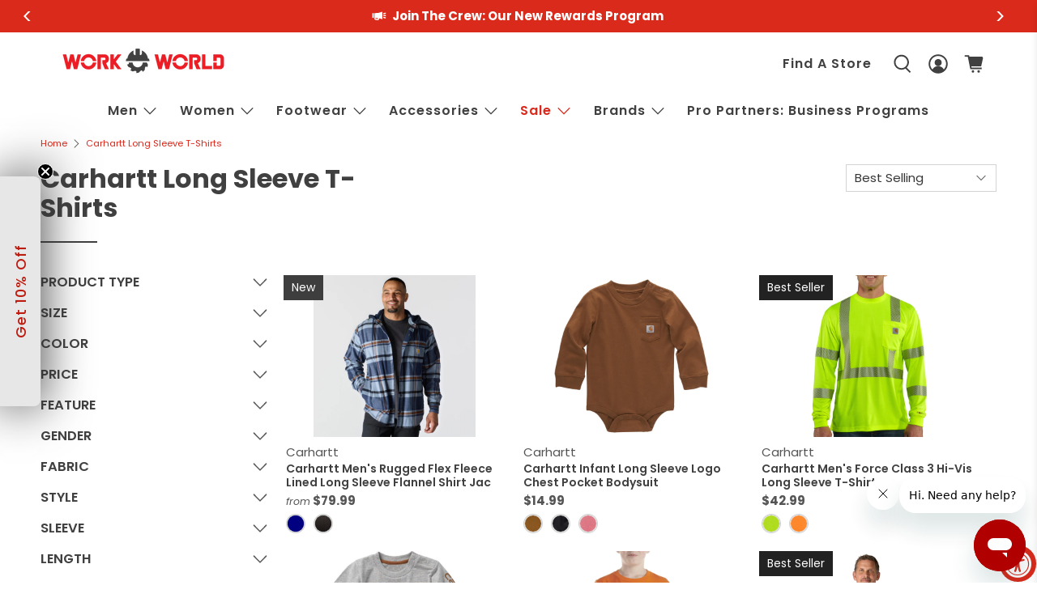

--- FILE ---
content_type: text/html; charset=utf-8
request_url: https://www.workworld.com/collections/carhartt-long-sleeve-t-shirts
body_size: 93348
content:


 <!doctype html>
<html class="no-js no-touch" lang="en">
<head>
<script>
window.KiwiSizing = window.KiwiSizing === undefined ? {} : window.KiwiSizing;
KiwiSizing.shop = "work-world-workwear.myshopify.com";


</script> <script>
    window.Store = window.Store || {};
    window.Store.id = 50586419364;</script> <meta charset="utf-8"> <meta http-equiv="cleartype" content="on"> <meta name="robots" content="index,follow"> <meta name="viewport" content="width=device-width,initial-scale=1"> <meta name="theme-color" content="#ffffff"> <link rel="canonical" href="https://www.workworld.com/collections/carhartt-long-sleeve-t-shirts"><title>Carhartt Long Sleeve T-Shirts - Work World</title> <!-- DNS prefetches --> <link rel="dns-prefetch" href="https://cdn.shopify.com"> <link rel="dns-prefetch" href="https://fonts.shopify.com"> <link rel="dns-prefetch" href="https://monorail-edge.shopifysvc.com"> <link rel="dns-prefetch" href="https://ajax.googleapis.com"> <!-- Preconnects --> <link rel="preconnect" href="https://cdn.shopify.com" crossorigin> <link rel="preconnect" href="https://fonts.shopify.com" crossorigin> <link rel="preconnect" href="https://monorail-edge.shopifysvc.com"> <link rel="preconnect" href="https://ajax.googleapis.com"> <!-- Preloads --> <!-- Preload CSS --> <link rel="preload" href="//www.workworld.com/cdn/shop/t/26/assets/fancybox.css?v=126401760320626385101697136064" as="style"> <link rel="preload" href="//www.workworld.com/cdn/shop/t/26/assets/styles.css?v=174823683233354434211763494658" as="style"> <link rel="preload" href="//www.workworld.com/cdn/shop/t/26/assets/styles-v2-overrides.css?v=143856469703374234141750182254" as="style"> <!-- Preload JS --> <link rel="preload" href="https://ajax.googleapis.com/ajax/libs/jquery/3.6.0/jquery.min.js" as="script"> <link rel="preload" href="//www.workworld.com/cdn/shop/t/26/assets/vendors.js?v=11282825012671617991678820316" as="script"> <link rel="preload" href="//www.workworld.com/cdn/shop/t/26/assets/utilities.js?v=159591336501342176051746548599" as="script"> <link rel="preload" href="//www.workworld.com/cdn/shop/t/26/assets/app.js?v=6354958371150481301746548610" as="script"> <!-- CSS for Flex --> <link rel="stylesheet" href="//www.workworld.com/cdn/shop/t/26/assets/fancybox.css?v=126401760320626385101697136064"> <link rel="stylesheet" href="//www.workworld.com/cdn/shop/t/26/assets/styles.css?v=174823683233354434211763494658"> <link rel="stylesheet" href="//www.workworld.com/cdn/shop/t/26/assets/styles-v2-overrides.css?v=143856469703374234141750182254"> <script>
    window.PXUTheme = window.PXUTheme || {};
    window.PXUTheme.version = '3.5.0';
    window.PXUTheme.name = 'Flex';</script> <script>
    

window.PXUTheme = window.PXUTheme || {};


window.PXUTheme.info = {
  name: 'Flex',
  version: '3.0.0'
}


window.PXUTheme.currency = {};
window.PXUTheme.currency.show_multiple_currencies = false;
window.PXUTheme.currency.presentment_currency = "USD";
window.PXUTheme.currency.default_currency = "USD";
window.PXUTheme.currency.display_format = "money_format";
window.PXUTheme.currency.money_format = "${{amount}}";
window.PXUTheme.currency.money_format_no_currency = "${{amount}}";
window.PXUTheme.currency.money_format_currency = "${{amount}} USD";
window.PXUTheme.currency.native_multi_currency = false;
window.PXUTheme.currency.iso_code = "USD";
window.PXUTheme.currency.symbol = "$";



window.PXUTheme.allCountryOptionTags = "\u003coption value=\"United States\" data-provinces=\"[[\u0026quot;Alabama\u0026quot;,\u0026quot;Alabama\u0026quot;],[\u0026quot;Alaska\u0026quot;,\u0026quot;Alaska\u0026quot;],[\u0026quot;American Samoa\u0026quot;,\u0026quot;American Samoa\u0026quot;],[\u0026quot;Arizona\u0026quot;,\u0026quot;Arizona\u0026quot;],[\u0026quot;Arkansas\u0026quot;,\u0026quot;Arkansas\u0026quot;],[\u0026quot;Armed Forces Americas\u0026quot;,\u0026quot;Armed Forces Americas\u0026quot;],[\u0026quot;Armed Forces Europe\u0026quot;,\u0026quot;Armed Forces Europe\u0026quot;],[\u0026quot;Armed Forces Pacific\u0026quot;,\u0026quot;Armed Forces Pacific\u0026quot;],[\u0026quot;California\u0026quot;,\u0026quot;California\u0026quot;],[\u0026quot;Colorado\u0026quot;,\u0026quot;Colorado\u0026quot;],[\u0026quot;Connecticut\u0026quot;,\u0026quot;Connecticut\u0026quot;],[\u0026quot;Delaware\u0026quot;,\u0026quot;Delaware\u0026quot;],[\u0026quot;District of Columbia\u0026quot;,\u0026quot;Washington DC\u0026quot;],[\u0026quot;Federated States of Micronesia\u0026quot;,\u0026quot;Micronesia\u0026quot;],[\u0026quot;Florida\u0026quot;,\u0026quot;Florida\u0026quot;],[\u0026quot;Georgia\u0026quot;,\u0026quot;Georgia\u0026quot;],[\u0026quot;Guam\u0026quot;,\u0026quot;Guam\u0026quot;],[\u0026quot;Hawaii\u0026quot;,\u0026quot;Hawaii\u0026quot;],[\u0026quot;Idaho\u0026quot;,\u0026quot;Idaho\u0026quot;],[\u0026quot;Illinois\u0026quot;,\u0026quot;Illinois\u0026quot;],[\u0026quot;Indiana\u0026quot;,\u0026quot;Indiana\u0026quot;],[\u0026quot;Iowa\u0026quot;,\u0026quot;Iowa\u0026quot;],[\u0026quot;Kansas\u0026quot;,\u0026quot;Kansas\u0026quot;],[\u0026quot;Kentucky\u0026quot;,\u0026quot;Kentucky\u0026quot;],[\u0026quot;Louisiana\u0026quot;,\u0026quot;Louisiana\u0026quot;],[\u0026quot;Maine\u0026quot;,\u0026quot;Maine\u0026quot;],[\u0026quot;Marshall Islands\u0026quot;,\u0026quot;Marshall Islands\u0026quot;],[\u0026quot;Maryland\u0026quot;,\u0026quot;Maryland\u0026quot;],[\u0026quot;Massachusetts\u0026quot;,\u0026quot;Massachusetts\u0026quot;],[\u0026quot;Michigan\u0026quot;,\u0026quot;Michigan\u0026quot;],[\u0026quot;Minnesota\u0026quot;,\u0026quot;Minnesota\u0026quot;],[\u0026quot;Mississippi\u0026quot;,\u0026quot;Mississippi\u0026quot;],[\u0026quot;Missouri\u0026quot;,\u0026quot;Missouri\u0026quot;],[\u0026quot;Montana\u0026quot;,\u0026quot;Montana\u0026quot;],[\u0026quot;Nebraska\u0026quot;,\u0026quot;Nebraska\u0026quot;],[\u0026quot;Nevada\u0026quot;,\u0026quot;Nevada\u0026quot;],[\u0026quot;New Hampshire\u0026quot;,\u0026quot;New Hampshire\u0026quot;],[\u0026quot;New Jersey\u0026quot;,\u0026quot;New Jersey\u0026quot;],[\u0026quot;New Mexico\u0026quot;,\u0026quot;New Mexico\u0026quot;],[\u0026quot;New York\u0026quot;,\u0026quot;New York\u0026quot;],[\u0026quot;North Carolina\u0026quot;,\u0026quot;North Carolina\u0026quot;],[\u0026quot;North Dakota\u0026quot;,\u0026quot;North Dakota\u0026quot;],[\u0026quot;Northern Mariana Islands\u0026quot;,\u0026quot;Northern Mariana Islands\u0026quot;],[\u0026quot;Ohio\u0026quot;,\u0026quot;Ohio\u0026quot;],[\u0026quot;Oklahoma\u0026quot;,\u0026quot;Oklahoma\u0026quot;],[\u0026quot;Oregon\u0026quot;,\u0026quot;Oregon\u0026quot;],[\u0026quot;Palau\u0026quot;,\u0026quot;Palau\u0026quot;],[\u0026quot;Pennsylvania\u0026quot;,\u0026quot;Pennsylvania\u0026quot;],[\u0026quot;Puerto Rico\u0026quot;,\u0026quot;Puerto Rico\u0026quot;],[\u0026quot;Rhode Island\u0026quot;,\u0026quot;Rhode Island\u0026quot;],[\u0026quot;South Carolina\u0026quot;,\u0026quot;South Carolina\u0026quot;],[\u0026quot;South Dakota\u0026quot;,\u0026quot;South Dakota\u0026quot;],[\u0026quot;Tennessee\u0026quot;,\u0026quot;Tennessee\u0026quot;],[\u0026quot;Texas\u0026quot;,\u0026quot;Texas\u0026quot;],[\u0026quot;Utah\u0026quot;,\u0026quot;Utah\u0026quot;],[\u0026quot;Vermont\u0026quot;,\u0026quot;Vermont\u0026quot;],[\u0026quot;Virgin Islands\u0026quot;,\u0026quot;U.S. Virgin Islands\u0026quot;],[\u0026quot;Virginia\u0026quot;,\u0026quot;Virginia\u0026quot;],[\u0026quot;Washington\u0026quot;,\u0026quot;Washington\u0026quot;],[\u0026quot;West Virginia\u0026quot;,\u0026quot;West Virginia\u0026quot;],[\u0026quot;Wisconsin\u0026quot;,\u0026quot;Wisconsin\u0026quot;],[\u0026quot;Wyoming\u0026quot;,\u0026quot;Wyoming\u0026quot;]]\"\u003eUnited States\u003c\/option\u003e\n\u003coption value=\"---\" data-provinces=\"[]\"\u003e---\u003c\/option\u003e\n\u003coption value=\"Afghanistan\" data-provinces=\"[]\"\u003eAfghanistan\u003c\/option\u003e\n\u003coption value=\"Aland Islands\" data-provinces=\"[]\"\u003eÅland Islands\u003c\/option\u003e\n\u003coption value=\"Albania\" data-provinces=\"[]\"\u003eAlbania\u003c\/option\u003e\n\u003coption value=\"Algeria\" data-provinces=\"[]\"\u003eAlgeria\u003c\/option\u003e\n\u003coption value=\"Andorra\" data-provinces=\"[]\"\u003eAndorra\u003c\/option\u003e\n\u003coption value=\"Angola\" data-provinces=\"[]\"\u003eAngola\u003c\/option\u003e\n\u003coption value=\"Anguilla\" data-provinces=\"[]\"\u003eAnguilla\u003c\/option\u003e\n\u003coption value=\"Antigua And Barbuda\" data-provinces=\"[]\"\u003eAntigua \u0026 Barbuda\u003c\/option\u003e\n\u003coption value=\"Argentina\" data-provinces=\"[[\u0026quot;Buenos Aires\u0026quot;,\u0026quot;Buenos Aires Province\u0026quot;],[\u0026quot;Catamarca\u0026quot;,\u0026quot;Catamarca\u0026quot;],[\u0026quot;Chaco\u0026quot;,\u0026quot;Chaco\u0026quot;],[\u0026quot;Chubut\u0026quot;,\u0026quot;Chubut\u0026quot;],[\u0026quot;Ciudad Autónoma de Buenos Aires\u0026quot;,\u0026quot;Buenos Aires (Autonomous City)\u0026quot;],[\u0026quot;Corrientes\u0026quot;,\u0026quot;Corrientes\u0026quot;],[\u0026quot;Córdoba\u0026quot;,\u0026quot;Córdoba\u0026quot;],[\u0026quot;Entre Ríos\u0026quot;,\u0026quot;Entre Ríos\u0026quot;],[\u0026quot;Formosa\u0026quot;,\u0026quot;Formosa\u0026quot;],[\u0026quot;Jujuy\u0026quot;,\u0026quot;Jujuy\u0026quot;],[\u0026quot;La Pampa\u0026quot;,\u0026quot;La Pampa\u0026quot;],[\u0026quot;La Rioja\u0026quot;,\u0026quot;La Rioja\u0026quot;],[\u0026quot;Mendoza\u0026quot;,\u0026quot;Mendoza\u0026quot;],[\u0026quot;Misiones\u0026quot;,\u0026quot;Misiones\u0026quot;],[\u0026quot;Neuquén\u0026quot;,\u0026quot;Neuquén\u0026quot;],[\u0026quot;Río Negro\u0026quot;,\u0026quot;Río Negro\u0026quot;],[\u0026quot;Salta\u0026quot;,\u0026quot;Salta\u0026quot;],[\u0026quot;San Juan\u0026quot;,\u0026quot;San Juan\u0026quot;],[\u0026quot;San Luis\u0026quot;,\u0026quot;San Luis\u0026quot;],[\u0026quot;Santa Cruz\u0026quot;,\u0026quot;Santa Cruz\u0026quot;],[\u0026quot;Santa Fe\u0026quot;,\u0026quot;Santa Fe\u0026quot;],[\u0026quot;Santiago Del Estero\u0026quot;,\u0026quot;Santiago del Estero\u0026quot;],[\u0026quot;Tierra Del Fuego\u0026quot;,\u0026quot;Tierra del Fuego\u0026quot;],[\u0026quot;Tucumán\u0026quot;,\u0026quot;Tucumán\u0026quot;]]\"\u003eArgentina\u003c\/option\u003e\n\u003coption value=\"Armenia\" data-provinces=\"[]\"\u003eArmenia\u003c\/option\u003e\n\u003coption value=\"Aruba\" data-provinces=\"[]\"\u003eAruba\u003c\/option\u003e\n\u003coption value=\"Ascension Island\" data-provinces=\"[]\"\u003eAscension Island\u003c\/option\u003e\n\u003coption value=\"Australia\" data-provinces=\"[[\u0026quot;Australian Capital Territory\u0026quot;,\u0026quot;Australian Capital Territory\u0026quot;],[\u0026quot;New South Wales\u0026quot;,\u0026quot;New South Wales\u0026quot;],[\u0026quot;Northern Territory\u0026quot;,\u0026quot;Northern Territory\u0026quot;],[\u0026quot;Queensland\u0026quot;,\u0026quot;Queensland\u0026quot;],[\u0026quot;South Australia\u0026quot;,\u0026quot;South Australia\u0026quot;],[\u0026quot;Tasmania\u0026quot;,\u0026quot;Tasmania\u0026quot;],[\u0026quot;Victoria\u0026quot;,\u0026quot;Victoria\u0026quot;],[\u0026quot;Western Australia\u0026quot;,\u0026quot;Western Australia\u0026quot;]]\"\u003eAustralia\u003c\/option\u003e\n\u003coption value=\"Austria\" data-provinces=\"[]\"\u003eAustria\u003c\/option\u003e\n\u003coption value=\"Azerbaijan\" data-provinces=\"[]\"\u003eAzerbaijan\u003c\/option\u003e\n\u003coption value=\"Bahamas\" data-provinces=\"[]\"\u003eBahamas\u003c\/option\u003e\n\u003coption value=\"Bahrain\" data-provinces=\"[]\"\u003eBahrain\u003c\/option\u003e\n\u003coption value=\"Bangladesh\" data-provinces=\"[]\"\u003eBangladesh\u003c\/option\u003e\n\u003coption value=\"Barbados\" data-provinces=\"[]\"\u003eBarbados\u003c\/option\u003e\n\u003coption value=\"Belarus\" data-provinces=\"[]\"\u003eBelarus\u003c\/option\u003e\n\u003coption value=\"Belgium\" data-provinces=\"[]\"\u003eBelgium\u003c\/option\u003e\n\u003coption value=\"Belize\" data-provinces=\"[]\"\u003eBelize\u003c\/option\u003e\n\u003coption value=\"Benin\" data-provinces=\"[]\"\u003eBenin\u003c\/option\u003e\n\u003coption value=\"Bermuda\" data-provinces=\"[]\"\u003eBermuda\u003c\/option\u003e\n\u003coption value=\"Bhutan\" data-provinces=\"[]\"\u003eBhutan\u003c\/option\u003e\n\u003coption value=\"Bolivia\" data-provinces=\"[]\"\u003eBolivia\u003c\/option\u003e\n\u003coption value=\"Bosnia And Herzegovina\" data-provinces=\"[]\"\u003eBosnia \u0026 Herzegovina\u003c\/option\u003e\n\u003coption value=\"Botswana\" data-provinces=\"[]\"\u003eBotswana\u003c\/option\u003e\n\u003coption value=\"Brazil\" data-provinces=\"[[\u0026quot;Acre\u0026quot;,\u0026quot;Acre\u0026quot;],[\u0026quot;Alagoas\u0026quot;,\u0026quot;Alagoas\u0026quot;],[\u0026quot;Amapá\u0026quot;,\u0026quot;Amapá\u0026quot;],[\u0026quot;Amazonas\u0026quot;,\u0026quot;Amazonas\u0026quot;],[\u0026quot;Bahia\u0026quot;,\u0026quot;Bahia\u0026quot;],[\u0026quot;Ceará\u0026quot;,\u0026quot;Ceará\u0026quot;],[\u0026quot;Distrito Federal\u0026quot;,\u0026quot;Federal District\u0026quot;],[\u0026quot;Espírito Santo\u0026quot;,\u0026quot;Espírito Santo\u0026quot;],[\u0026quot;Goiás\u0026quot;,\u0026quot;Goiás\u0026quot;],[\u0026quot;Maranhão\u0026quot;,\u0026quot;Maranhão\u0026quot;],[\u0026quot;Mato Grosso\u0026quot;,\u0026quot;Mato Grosso\u0026quot;],[\u0026quot;Mato Grosso do Sul\u0026quot;,\u0026quot;Mato Grosso do Sul\u0026quot;],[\u0026quot;Minas Gerais\u0026quot;,\u0026quot;Minas Gerais\u0026quot;],[\u0026quot;Paraná\u0026quot;,\u0026quot;Paraná\u0026quot;],[\u0026quot;Paraíba\u0026quot;,\u0026quot;Paraíba\u0026quot;],[\u0026quot;Pará\u0026quot;,\u0026quot;Pará\u0026quot;],[\u0026quot;Pernambuco\u0026quot;,\u0026quot;Pernambuco\u0026quot;],[\u0026quot;Piauí\u0026quot;,\u0026quot;Piauí\u0026quot;],[\u0026quot;Rio Grande do Norte\u0026quot;,\u0026quot;Rio Grande do Norte\u0026quot;],[\u0026quot;Rio Grande do Sul\u0026quot;,\u0026quot;Rio Grande do Sul\u0026quot;],[\u0026quot;Rio de Janeiro\u0026quot;,\u0026quot;Rio de Janeiro\u0026quot;],[\u0026quot;Rondônia\u0026quot;,\u0026quot;Rondônia\u0026quot;],[\u0026quot;Roraima\u0026quot;,\u0026quot;Roraima\u0026quot;],[\u0026quot;Santa Catarina\u0026quot;,\u0026quot;Santa Catarina\u0026quot;],[\u0026quot;Sergipe\u0026quot;,\u0026quot;Sergipe\u0026quot;],[\u0026quot;São Paulo\u0026quot;,\u0026quot;São Paulo\u0026quot;],[\u0026quot;Tocantins\u0026quot;,\u0026quot;Tocantins\u0026quot;]]\"\u003eBrazil\u003c\/option\u003e\n\u003coption value=\"British Indian Ocean Territory\" data-provinces=\"[]\"\u003eBritish Indian Ocean Territory\u003c\/option\u003e\n\u003coption value=\"Virgin Islands, British\" data-provinces=\"[]\"\u003eBritish Virgin Islands\u003c\/option\u003e\n\u003coption value=\"Brunei\" data-provinces=\"[]\"\u003eBrunei\u003c\/option\u003e\n\u003coption value=\"Bulgaria\" data-provinces=\"[]\"\u003eBulgaria\u003c\/option\u003e\n\u003coption value=\"Burkina Faso\" data-provinces=\"[]\"\u003eBurkina Faso\u003c\/option\u003e\n\u003coption value=\"Burundi\" data-provinces=\"[]\"\u003eBurundi\u003c\/option\u003e\n\u003coption value=\"Cambodia\" data-provinces=\"[]\"\u003eCambodia\u003c\/option\u003e\n\u003coption value=\"Republic of Cameroon\" data-provinces=\"[]\"\u003eCameroon\u003c\/option\u003e\n\u003coption value=\"Canada\" data-provinces=\"[[\u0026quot;Alberta\u0026quot;,\u0026quot;Alberta\u0026quot;],[\u0026quot;British Columbia\u0026quot;,\u0026quot;British Columbia\u0026quot;],[\u0026quot;Manitoba\u0026quot;,\u0026quot;Manitoba\u0026quot;],[\u0026quot;New Brunswick\u0026quot;,\u0026quot;New Brunswick\u0026quot;],[\u0026quot;Newfoundland and Labrador\u0026quot;,\u0026quot;Newfoundland and Labrador\u0026quot;],[\u0026quot;Northwest Territories\u0026quot;,\u0026quot;Northwest Territories\u0026quot;],[\u0026quot;Nova Scotia\u0026quot;,\u0026quot;Nova Scotia\u0026quot;],[\u0026quot;Nunavut\u0026quot;,\u0026quot;Nunavut\u0026quot;],[\u0026quot;Ontario\u0026quot;,\u0026quot;Ontario\u0026quot;],[\u0026quot;Prince Edward Island\u0026quot;,\u0026quot;Prince Edward Island\u0026quot;],[\u0026quot;Quebec\u0026quot;,\u0026quot;Quebec\u0026quot;],[\u0026quot;Saskatchewan\u0026quot;,\u0026quot;Saskatchewan\u0026quot;],[\u0026quot;Yukon\u0026quot;,\u0026quot;Yukon\u0026quot;]]\"\u003eCanada\u003c\/option\u003e\n\u003coption value=\"Cape Verde\" data-provinces=\"[]\"\u003eCape Verde\u003c\/option\u003e\n\u003coption value=\"Caribbean Netherlands\" data-provinces=\"[]\"\u003eCaribbean Netherlands\u003c\/option\u003e\n\u003coption value=\"Cayman Islands\" data-provinces=\"[]\"\u003eCayman Islands\u003c\/option\u003e\n\u003coption value=\"Central African Republic\" data-provinces=\"[]\"\u003eCentral African Republic\u003c\/option\u003e\n\u003coption value=\"Chad\" data-provinces=\"[]\"\u003eChad\u003c\/option\u003e\n\u003coption value=\"Chile\" data-provinces=\"[[\u0026quot;Antofagasta\u0026quot;,\u0026quot;Antofagasta\u0026quot;],[\u0026quot;Araucanía\u0026quot;,\u0026quot;Araucanía\u0026quot;],[\u0026quot;Arica and Parinacota\u0026quot;,\u0026quot;Arica y Parinacota\u0026quot;],[\u0026quot;Atacama\u0026quot;,\u0026quot;Atacama\u0026quot;],[\u0026quot;Aysén\u0026quot;,\u0026quot;Aysén\u0026quot;],[\u0026quot;Biobío\u0026quot;,\u0026quot;Bío Bío\u0026quot;],[\u0026quot;Coquimbo\u0026quot;,\u0026quot;Coquimbo\u0026quot;],[\u0026quot;Los Lagos\u0026quot;,\u0026quot;Los Lagos\u0026quot;],[\u0026quot;Los Ríos\u0026quot;,\u0026quot;Los Ríos\u0026quot;],[\u0026quot;Magallanes\u0026quot;,\u0026quot;Magallanes Region\u0026quot;],[\u0026quot;Maule\u0026quot;,\u0026quot;Maule\u0026quot;],[\u0026quot;O\u0026#39;Higgins\u0026quot;,\u0026quot;Libertador General Bernardo O’Higgins\u0026quot;],[\u0026quot;Santiago\u0026quot;,\u0026quot;Santiago Metropolitan\u0026quot;],[\u0026quot;Tarapacá\u0026quot;,\u0026quot;Tarapacá\u0026quot;],[\u0026quot;Valparaíso\u0026quot;,\u0026quot;Valparaíso\u0026quot;],[\u0026quot;Ñuble\u0026quot;,\u0026quot;Ñuble\u0026quot;]]\"\u003eChile\u003c\/option\u003e\n\u003coption value=\"China\" data-provinces=\"[[\u0026quot;Anhui\u0026quot;,\u0026quot;Anhui\u0026quot;],[\u0026quot;Beijing\u0026quot;,\u0026quot;Beijing\u0026quot;],[\u0026quot;Chongqing\u0026quot;,\u0026quot;Chongqing\u0026quot;],[\u0026quot;Fujian\u0026quot;,\u0026quot;Fujian\u0026quot;],[\u0026quot;Gansu\u0026quot;,\u0026quot;Gansu\u0026quot;],[\u0026quot;Guangdong\u0026quot;,\u0026quot;Guangdong\u0026quot;],[\u0026quot;Guangxi\u0026quot;,\u0026quot;Guangxi\u0026quot;],[\u0026quot;Guizhou\u0026quot;,\u0026quot;Guizhou\u0026quot;],[\u0026quot;Hainan\u0026quot;,\u0026quot;Hainan\u0026quot;],[\u0026quot;Hebei\u0026quot;,\u0026quot;Hebei\u0026quot;],[\u0026quot;Heilongjiang\u0026quot;,\u0026quot;Heilongjiang\u0026quot;],[\u0026quot;Henan\u0026quot;,\u0026quot;Henan\u0026quot;],[\u0026quot;Hubei\u0026quot;,\u0026quot;Hubei\u0026quot;],[\u0026quot;Hunan\u0026quot;,\u0026quot;Hunan\u0026quot;],[\u0026quot;Inner Mongolia\u0026quot;,\u0026quot;Inner Mongolia\u0026quot;],[\u0026quot;Jiangsu\u0026quot;,\u0026quot;Jiangsu\u0026quot;],[\u0026quot;Jiangxi\u0026quot;,\u0026quot;Jiangxi\u0026quot;],[\u0026quot;Jilin\u0026quot;,\u0026quot;Jilin\u0026quot;],[\u0026quot;Liaoning\u0026quot;,\u0026quot;Liaoning\u0026quot;],[\u0026quot;Ningxia\u0026quot;,\u0026quot;Ningxia\u0026quot;],[\u0026quot;Qinghai\u0026quot;,\u0026quot;Qinghai\u0026quot;],[\u0026quot;Shaanxi\u0026quot;,\u0026quot;Shaanxi\u0026quot;],[\u0026quot;Shandong\u0026quot;,\u0026quot;Shandong\u0026quot;],[\u0026quot;Shanghai\u0026quot;,\u0026quot;Shanghai\u0026quot;],[\u0026quot;Shanxi\u0026quot;,\u0026quot;Shanxi\u0026quot;],[\u0026quot;Sichuan\u0026quot;,\u0026quot;Sichuan\u0026quot;],[\u0026quot;Tianjin\u0026quot;,\u0026quot;Tianjin\u0026quot;],[\u0026quot;Xinjiang\u0026quot;,\u0026quot;Xinjiang\u0026quot;],[\u0026quot;Xizang\u0026quot;,\u0026quot;Tibet\u0026quot;],[\u0026quot;Yunnan\u0026quot;,\u0026quot;Yunnan\u0026quot;],[\u0026quot;Zhejiang\u0026quot;,\u0026quot;Zhejiang\u0026quot;]]\"\u003eChina\u003c\/option\u003e\n\u003coption value=\"Christmas Island\" data-provinces=\"[]\"\u003eChristmas Island\u003c\/option\u003e\n\u003coption value=\"Cocos (Keeling) Islands\" data-provinces=\"[]\"\u003eCocos (Keeling) Islands\u003c\/option\u003e\n\u003coption value=\"Colombia\" data-provinces=\"[[\u0026quot;Amazonas\u0026quot;,\u0026quot;Amazonas\u0026quot;],[\u0026quot;Antioquia\u0026quot;,\u0026quot;Antioquia\u0026quot;],[\u0026quot;Arauca\u0026quot;,\u0026quot;Arauca\u0026quot;],[\u0026quot;Atlántico\u0026quot;,\u0026quot;Atlántico\u0026quot;],[\u0026quot;Bogotá, D.C.\u0026quot;,\u0026quot;Capital District\u0026quot;],[\u0026quot;Bolívar\u0026quot;,\u0026quot;Bolívar\u0026quot;],[\u0026quot;Boyacá\u0026quot;,\u0026quot;Boyacá\u0026quot;],[\u0026quot;Caldas\u0026quot;,\u0026quot;Caldas\u0026quot;],[\u0026quot;Caquetá\u0026quot;,\u0026quot;Caquetá\u0026quot;],[\u0026quot;Casanare\u0026quot;,\u0026quot;Casanare\u0026quot;],[\u0026quot;Cauca\u0026quot;,\u0026quot;Cauca\u0026quot;],[\u0026quot;Cesar\u0026quot;,\u0026quot;Cesar\u0026quot;],[\u0026quot;Chocó\u0026quot;,\u0026quot;Chocó\u0026quot;],[\u0026quot;Cundinamarca\u0026quot;,\u0026quot;Cundinamarca\u0026quot;],[\u0026quot;Córdoba\u0026quot;,\u0026quot;Córdoba\u0026quot;],[\u0026quot;Guainía\u0026quot;,\u0026quot;Guainía\u0026quot;],[\u0026quot;Guaviare\u0026quot;,\u0026quot;Guaviare\u0026quot;],[\u0026quot;Huila\u0026quot;,\u0026quot;Huila\u0026quot;],[\u0026quot;La Guajira\u0026quot;,\u0026quot;La Guajira\u0026quot;],[\u0026quot;Magdalena\u0026quot;,\u0026quot;Magdalena\u0026quot;],[\u0026quot;Meta\u0026quot;,\u0026quot;Meta\u0026quot;],[\u0026quot;Nariño\u0026quot;,\u0026quot;Nariño\u0026quot;],[\u0026quot;Norte de Santander\u0026quot;,\u0026quot;Norte de Santander\u0026quot;],[\u0026quot;Putumayo\u0026quot;,\u0026quot;Putumayo\u0026quot;],[\u0026quot;Quindío\u0026quot;,\u0026quot;Quindío\u0026quot;],[\u0026quot;Risaralda\u0026quot;,\u0026quot;Risaralda\u0026quot;],[\u0026quot;San Andrés, Providencia y Santa Catalina\u0026quot;,\u0026quot;San Andrés \\u0026 Providencia\u0026quot;],[\u0026quot;Santander\u0026quot;,\u0026quot;Santander\u0026quot;],[\u0026quot;Sucre\u0026quot;,\u0026quot;Sucre\u0026quot;],[\u0026quot;Tolima\u0026quot;,\u0026quot;Tolima\u0026quot;],[\u0026quot;Valle del Cauca\u0026quot;,\u0026quot;Valle del Cauca\u0026quot;],[\u0026quot;Vaupés\u0026quot;,\u0026quot;Vaupés\u0026quot;],[\u0026quot;Vichada\u0026quot;,\u0026quot;Vichada\u0026quot;]]\"\u003eColombia\u003c\/option\u003e\n\u003coption value=\"Comoros\" data-provinces=\"[]\"\u003eComoros\u003c\/option\u003e\n\u003coption value=\"Congo\" data-provinces=\"[]\"\u003eCongo - Brazzaville\u003c\/option\u003e\n\u003coption value=\"Congo, The Democratic Republic Of The\" data-provinces=\"[]\"\u003eCongo - Kinshasa\u003c\/option\u003e\n\u003coption value=\"Cook Islands\" data-provinces=\"[]\"\u003eCook Islands\u003c\/option\u003e\n\u003coption value=\"Costa Rica\" data-provinces=\"[[\u0026quot;Alajuela\u0026quot;,\u0026quot;Alajuela\u0026quot;],[\u0026quot;Cartago\u0026quot;,\u0026quot;Cartago\u0026quot;],[\u0026quot;Guanacaste\u0026quot;,\u0026quot;Guanacaste\u0026quot;],[\u0026quot;Heredia\u0026quot;,\u0026quot;Heredia\u0026quot;],[\u0026quot;Limón\u0026quot;,\u0026quot;Limón\u0026quot;],[\u0026quot;Puntarenas\u0026quot;,\u0026quot;Puntarenas\u0026quot;],[\u0026quot;San José\u0026quot;,\u0026quot;San José\u0026quot;]]\"\u003eCosta Rica\u003c\/option\u003e\n\u003coption value=\"Croatia\" data-provinces=\"[]\"\u003eCroatia\u003c\/option\u003e\n\u003coption value=\"Curaçao\" data-provinces=\"[]\"\u003eCuraçao\u003c\/option\u003e\n\u003coption value=\"Cyprus\" data-provinces=\"[]\"\u003eCyprus\u003c\/option\u003e\n\u003coption value=\"Czech Republic\" data-provinces=\"[]\"\u003eCzechia\u003c\/option\u003e\n\u003coption value=\"Côte d'Ivoire\" data-provinces=\"[]\"\u003eCôte d’Ivoire\u003c\/option\u003e\n\u003coption value=\"Denmark\" data-provinces=\"[]\"\u003eDenmark\u003c\/option\u003e\n\u003coption value=\"Djibouti\" data-provinces=\"[]\"\u003eDjibouti\u003c\/option\u003e\n\u003coption value=\"Dominica\" data-provinces=\"[]\"\u003eDominica\u003c\/option\u003e\n\u003coption value=\"Dominican Republic\" data-provinces=\"[]\"\u003eDominican Republic\u003c\/option\u003e\n\u003coption value=\"Ecuador\" data-provinces=\"[]\"\u003eEcuador\u003c\/option\u003e\n\u003coption value=\"Egypt\" data-provinces=\"[[\u0026quot;6th of October\u0026quot;,\u0026quot;6th of October\u0026quot;],[\u0026quot;Al Sharqia\u0026quot;,\u0026quot;Al Sharqia\u0026quot;],[\u0026quot;Alexandria\u0026quot;,\u0026quot;Alexandria\u0026quot;],[\u0026quot;Aswan\u0026quot;,\u0026quot;Aswan\u0026quot;],[\u0026quot;Asyut\u0026quot;,\u0026quot;Asyut\u0026quot;],[\u0026quot;Beheira\u0026quot;,\u0026quot;Beheira\u0026quot;],[\u0026quot;Beni Suef\u0026quot;,\u0026quot;Beni Suef\u0026quot;],[\u0026quot;Cairo\u0026quot;,\u0026quot;Cairo\u0026quot;],[\u0026quot;Dakahlia\u0026quot;,\u0026quot;Dakahlia\u0026quot;],[\u0026quot;Damietta\u0026quot;,\u0026quot;Damietta\u0026quot;],[\u0026quot;Faiyum\u0026quot;,\u0026quot;Faiyum\u0026quot;],[\u0026quot;Gharbia\u0026quot;,\u0026quot;Gharbia\u0026quot;],[\u0026quot;Giza\u0026quot;,\u0026quot;Giza\u0026quot;],[\u0026quot;Helwan\u0026quot;,\u0026quot;Helwan\u0026quot;],[\u0026quot;Ismailia\u0026quot;,\u0026quot;Ismailia\u0026quot;],[\u0026quot;Kafr el-Sheikh\u0026quot;,\u0026quot;Kafr el-Sheikh\u0026quot;],[\u0026quot;Luxor\u0026quot;,\u0026quot;Luxor\u0026quot;],[\u0026quot;Matrouh\u0026quot;,\u0026quot;Matrouh\u0026quot;],[\u0026quot;Minya\u0026quot;,\u0026quot;Minya\u0026quot;],[\u0026quot;Monufia\u0026quot;,\u0026quot;Monufia\u0026quot;],[\u0026quot;New Valley\u0026quot;,\u0026quot;New Valley\u0026quot;],[\u0026quot;North Sinai\u0026quot;,\u0026quot;North Sinai\u0026quot;],[\u0026quot;Port Said\u0026quot;,\u0026quot;Port Said\u0026quot;],[\u0026quot;Qalyubia\u0026quot;,\u0026quot;Qalyubia\u0026quot;],[\u0026quot;Qena\u0026quot;,\u0026quot;Qena\u0026quot;],[\u0026quot;Red Sea\u0026quot;,\u0026quot;Red Sea\u0026quot;],[\u0026quot;Sohag\u0026quot;,\u0026quot;Sohag\u0026quot;],[\u0026quot;South Sinai\u0026quot;,\u0026quot;South Sinai\u0026quot;],[\u0026quot;Suez\u0026quot;,\u0026quot;Suez\u0026quot;]]\"\u003eEgypt\u003c\/option\u003e\n\u003coption value=\"El Salvador\" data-provinces=\"[[\u0026quot;Ahuachapán\u0026quot;,\u0026quot;Ahuachapán\u0026quot;],[\u0026quot;Cabañas\u0026quot;,\u0026quot;Cabañas\u0026quot;],[\u0026quot;Chalatenango\u0026quot;,\u0026quot;Chalatenango\u0026quot;],[\u0026quot;Cuscatlán\u0026quot;,\u0026quot;Cuscatlán\u0026quot;],[\u0026quot;La Libertad\u0026quot;,\u0026quot;La Libertad\u0026quot;],[\u0026quot;La Paz\u0026quot;,\u0026quot;La Paz\u0026quot;],[\u0026quot;La Unión\u0026quot;,\u0026quot;La Unión\u0026quot;],[\u0026quot;Morazán\u0026quot;,\u0026quot;Morazán\u0026quot;],[\u0026quot;San Miguel\u0026quot;,\u0026quot;San Miguel\u0026quot;],[\u0026quot;San Salvador\u0026quot;,\u0026quot;San Salvador\u0026quot;],[\u0026quot;San Vicente\u0026quot;,\u0026quot;San Vicente\u0026quot;],[\u0026quot;Santa Ana\u0026quot;,\u0026quot;Santa Ana\u0026quot;],[\u0026quot;Sonsonate\u0026quot;,\u0026quot;Sonsonate\u0026quot;],[\u0026quot;Usulután\u0026quot;,\u0026quot;Usulután\u0026quot;]]\"\u003eEl Salvador\u003c\/option\u003e\n\u003coption value=\"Equatorial Guinea\" data-provinces=\"[]\"\u003eEquatorial Guinea\u003c\/option\u003e\n\u003coption value=\"Eritrea\" data-provinces=\"[]\"\u003eEritrea\u003c\/option\u003e\n\u003coption value=\"Estonia\" data-provinces=\"[]\"\u003eEstonia\u003c\/option\u003e\n\u003coption value=\"Eswatini\" data-provinces=\"[]\"\u003eEswatini\u003c\/option\u003e\n\u003coption value=\"Ethiopia\" data-provinces=\"[]\"\u003eEthiopia\u003c\/option\u003e\n\u003coption value=\"Falkland Islands (Malvinas)\" data-provinces=\"[]\"\u003eFalkland Islands\u003c\/option\u003e\n\u003coption value=\"Faroe Islands\" data-provinces=\"[]\"\u003eFaroe Islands\u003c\/option\u003e\n\u003coption value=\"Fiji\" data-provinces=\"[]\"\u003eFiji\u003c\/option\u003e\n\u003coption value=\"Finland\" data-provinces=\"[]\"\u003eFinland\u003c\/option\u003e\n\u003coption value=\"France\" data-provinces=\"[]\"\u003eFrance\u003c\/option\u003e\n\u003coption value=\"French Guiana\" data-provinces=\"[]\"\u003eFrench Guiana\u003c\/option\u003e\n\u003coption value=\"French Polynesia\" data-provinces=\"[]\"\u003eFrench Polynesia\u003c\/option\u003e\n\u003coption value=\"French Southern Territories\" data-provinces=\"[]\"\u003eFrench Southern Territories\u003c\/option\u003e\n\u003coption value=\"Gabon\" data-provinces=\"[]\"\u003eGabon\u003c\/option\u003e\n\u003coption value=\"Gambia\" data-provinces=\"[]\"\u003eGambia\u003c\/option\u003e\n\u003coption value=\"Georgia\" data-provinces=\"[]\"\u003eGeorgia\u003c\/option\u003e\n\u003coption value=\"Germany\" data-provinces=\"[]\"\u003eGermany\u003c\/option\u003e\n\u003coption value=\"Ghana\" data-provinces=\"[]\"\u003eGhana\u003c\/option\u003e\n\u003coption value=\"Gibraltar\" data-provinces=\"[]\"\u003eGibraltar\u003c\/option\u003e\n\u003coption value=\"Greece\" data-provinces=\"[]\"\u003eGreece\u003c\/option\u003e\n\u003coption value=\"Greenland\" data-provinces=\"[]\"\u003eGreenland\u003c\/option\u003e\n\u003coption value=\"Grenada\" data-provinces=\"[]\"\u003eGrenada\u003c\/option\u003e\n\u003coption value=\"Guadeloupe\" data-provinces=\"[]\"\u003eGuadeloupe\u003c\/option\u003e\n\u003coption value=\"Guatemala\" data-provinces=\"[[\u0026quot;Alta Verapaz\u0026quot;,\u0026quot;Alta Verapaz\u0026quot;],[\u0026quot;Baja Verapaz\u0026quot;,\u0026quot;Baja Verapaz\u0026quot;],[\u0026quot;Chimaltenango\u0026quot;,\u0026quot;Chimaltenango\u0026quot;],[\u0026quot;Chiquimula\u0026quot;,\u0026quot;Chiquimula\u0026quot;],[\u0026quot;El Progreso\u0026quot;,\u0026quot;El Progreso\u0026quot;],[\u0026quot;Escuintla\u0026quot;,\u0026quot;Escuintla\u0026quot;],[\u0026quot;Guatemala\u0026quot;,\u0026quot;Guatemala\u0026quot;],[\u0026quot;Huehuetenango\u0026quot;,\u0026quot;Huehuetenango\u0026quot;],[\u0026quot;Izabal\u0026quot;,\u0026quot;Izabal\u0026quot;],[\u0026quot;Jalapa\u0026quot;,\u0026quot;Jalapa\u0026quot;],[\u0026quot;Jutiapa\u0026quot;,\u0026quot;Jutiapa\u0026quot;],[\u0026quot;Petén\u0026quot;,\u0026quot;Petén\u0026quot;],[\u0026quot;Quetzaltenango\u0026quot;,\u0026quot;Quetzaltenango\u0026quot;],[\u0026quot;Quiché\u0026quot;,\u0026quot;Quiché\u0026quot;],[\u0026quot;Retalhuleu\u0026quot;,\u0026quot;Retalhuleu\u0026quot;],[\u0026quot;Sacatepéquez\u0026quot;,\u0026quot;Sacatepéquez\u0026quot;],[\u0026quot;San Marcos\u0026quot;,\u0026quot;San Marcos\u0026quot;],[\u0026quot;Santa Rosa\u0026quot;,\u0026quot;Santa Rosa\u0026quot;],[\u0026quot;Sololá\u0026quot;,\u0026quot;Sololá\u0026quot;],[\u0026quot;Suchitepéquez\u0026quot;,\u0026quot;Suchitepéquez\u0026quot;],[\u0026quot;Totonicapán\u0026quot;,\u0026quot;Totonicapán\u0026quot;],[\u0026quot;Zacapa\u0026quot;,\u0026quot;Zacapa\u0026quot;]]\"\u003eGuatemala\u003c\/option\u003e\n\u003coption value=\"Guernsey\" data-provinces=\"[]\"\u003eGuernsey\u003c\/option\u003e\n\u003coption value=\"Guinea\" data-provinces=\"[]\"\u003eGuinea\u003c\/option\u003e\n\u003coption value=\"Guinea Bissau\" data-provinces=\"[]\"\u003eGuinea-Bissau\u003c\/option\u003e\n\u003coption value=\"Guyana\" data-provinces=\"[]\"\u003eGuyana\u003c\/option\u003e\n\u003coption value=\"Haiti\" data-provinces=\"[]\"\u003eHaiti\u003c\/option\u003e\n\u003coption value=\"Honduras\" data-provinces=\"[]\"\u003eHonduras\u003c\/option\u003e\n\u003coption value=\"Hong Kong\" data-provinces=\"[[\u0026quot;Hong Kong Island\u0026quot;,\u0026quot;Hong Kong Island\u0026quot;],[\u0026quot;Kowloon\u0026quot;,\u0026quot;Kowloon\u0026quot;],[\u0026quot;New Territories\u0026quot;,\u0026quot;New Territories\u0026quot;]]\"\u003eHong Kong SAR\u003c\/option\u003e\n\u003coption value=\"Hungary\" data-provinces=\"[]\"\u003eHungary\u003c\/option\u003e\n\u003coption value=\"Iceland\" data-provinces=\"[]\"\u003eIceland\u003c\/option\u003e\n\u003coption value=\"India\" data-provinces=\"[[\u0026quot;Andaman and Nicobar Islands\u0026quot;,\u0026quot;Andaman and Nicobar Islands\u0026quot;],[\u0026quot;Andhra Pradesh\u0026quot;,\u0026quot;Andhra Pradesh\u0026quot;],[\u0026quot;Arunachal Pradesh\u0026quot;,\u0026quot;Arunachal Pradesh\u0026quot;],[\u0026quot;Assam\u0026quot;,\u0026quot;Assam\u0026quot;],[\u0026quot;Bihar\u0026quot;,\u0026quot;Bihar\u0026quot;],[\u0026quot;Chandigarh\u0026quot;,\u0026quot;Chandigarh\u0026quot;],[\u0026quot;Chhattisgarh\u0026quot;,\u0026quot;Chhattisgarh\u0026quot;],[\u0026quot;Dadra and Nagar Haveli\u0026quot;,\u0026quot;Dadra and Nagar Haveli\u0026quot;],[\u0026quot;Daman and Diu\u0026quot;,\u0026quot;Daman and Diu\u0026quot;],[\u0026quot;Delhi\u0026quot;,\u0026quot;Delhi\u0026quot;],[\u0026quot;Goa\u0026quot;,\u0026quot;Goa\u0026quot;],[\u0026quot;Gujarat\u0026quot;,\u0026quot;Gujarat\u0026quot;],[\u0026quot;Haryana\u0026quot;,\u0026quot;Haryana\u0026quot;],[\u0026quot;Himachal Pradesh\u0026quot;,\u0026quot;Himachal Pradesh\u0026quot;],[\u0026quot;Jammu and Kashmir\u0026quot;,\u0026quot;Jammu and Kashmir\u0026quot;],[\u0026quot;Jharkhand\u0026quot;,\u0026quot;Jharkhand\u0026quot;],[\u0026quot;Karnataka\u0026quot;,\u0026quot;Karnataka\u0026quot;],[\u0026quot;Kerala\u0026quot;,\u0026quot;Kerala\u0026quot;],[\u0026quot;Ladakh\u0026quot;,\u0026quot;Ladakh\u0026quot;],[\u0026quot;Lakshadweep\u0026quot;,\u0026quot;Lakshadweep\u0026quot;],[\u0026quot;Madhya Pradesh\u0026quot;,\u0026quot;Madhya Pradesh\u0026quot;],[\u0026quot;Maharashtra\u0026quot;,\u0026quot;Maharashtra\u0026quot;],[\u0026quot;Manipur\u0026quot;,\u0026quot;Manipur\u0026quot;],[\u0026quot;Meghalaya\u0026quot;,\u0026quot;Meghalaya\u0026quot;],[\u0026quot;Mizoram\u0026quot;,\u0026quot;Mizoram\u0026quot;],[\u0026quot;Nagaland\u0026quot;,\u0026quot;Nagaland\u0026quot;],[\u0026quot;Odisha\u0026quot;,\u0026quot;Odisha\u0026quot;],[\u0026quot;Puducherry\u0026quot;,\u0026quot;Puducherry\u0026quot;],[\u0026quot;Punjab\u0026quot;,\u0026quot;Punjab\u0026quot;],[\u0026quot;Rajasthan\u0026quot;,\u0026quot;Rajasthan\u0026quot;],[\u0026quot;Sikkim\u0026quot;,\u0026quot;Sikkim\u0026quot;],[\u0026quot;Tamil Nadu\u0026quot;,\u0026quot;Tamil Nadu\u0026quot;],[\u0026quot;Telangana\u0026quot;,\u0026quot;Telangana\u0026quot;],[\u0026quot;Tripura\u0026quot;,\u0026quot;Tripura\u0026quot;],[\u0026quot;Uttar Pradesh\u0026quot;,\u0026quot;Uttar Pradesh\u0026quot;],[\u0026quot;Uttarakhand\u0026quot;,\u0026quot;Uttarakhand\u0026quot;],[\u0026quot;West Bengal\u0026quot;,\u0026quot;West Bengal\u0026quot;]]\"\u003eIndia\u003c\/option\u003e\n\u003coption value=\"Indonesia\" data-provinces=\"[[\u0026quot;Aceh\u0026quot;,\u0026quot;Aceh\u0026quot;],[\u0026quot;Bali\u0026quot;,\u0026quot;Bali\u0026quot;],[\u0026quot;Bangka Belitung\u0026quot;,\u0026quot;Bangka–Belitung Islands\u0026quot;],[\u0026quot;Banten\u0026quot;,\u0026quot;Banten\u0026quot;],[\u0026quot;Bengkulu\u0026quot;,\u0026quot;Bengkulu\u0026quot;],[\u0026quot;Gorontalo\u0026quot;,\u0026quot;Gorontalo\u0026quot;],[\u0026quot;Jakarta\u0026quot;,\u0026quot;Jakarta\u0026quot;],[\u0026quot;Jambi\u0026quot;,\u0026quot;Jambi\u0026quot;],[\u0026quot;Jawa Barat\u0026quot;,\u0026quot;West Java\u0026quot;],[\u0026quot;Jawa Tengah\u0026quot;,\u0026quot;Central Java\u0026quot;],[\u0026quot;Jawa Timur\u0026quot;,\u0026quot;East Java\u0026quot;],[\u0026quot;Kalimantan Barat\u0026quot;,\u0026quot;West Kalimantan\u0026quot;],[\u0026quot;Kalimantan Selatan\u0026quot;,\u0026quot;South Kalimantan\u0026quot;],[\u0026quot;Kalimantan Tengah\u0026quot;,\u0026quot;Central Kalimantan\u0026quot;],[\u0026quot;Kalimantan Timur\u0026quot;,\u0026quot;East Kalimantan\u0026quot;],[\u0026quot;Kalimantan Utara\u0026quot;,\u0026quot;North Kalimantan\u0026quot;],[\u0026quot;Kepulauan Riau\u0026quot;,\u0026quot;Riau Islands\u0026quot;],[\u0026quot;Lampung\u0026quot;,\u0026quot;Lampung\u0026quot;],[\u0026quot;Maluku\u0026quot;,\u0026quot;Maluku\u0026quot;],[\u0026quot;Maluku Utara\u0026quot;,\u0026quot;North Maluku\u0026quot;],[\u0026quot;North Sumatra\u0026quot;,\u0026quot;North Sumatra\u0026quot;],[\u0026quot;Nusa Tenggara Barat\u0026quot;,\u0026quot;West Nusa Tenggara\u0026quot;],[\u0026quot;Nusa Tenggara Timur\u0026quot;,\u0026quot;East Nusa Tenggara\u0026quot;],[\u0026quot;Papua\u0026quot;,\u0026quot;Papua\u0026quot;],[\u0026quot;Papua Barat\u0026quot;,\u0026quot;West Papua\u0026quot;],[\u0026quot;Riau\u0026quot;,\u0026quot;Riau\u0026quot;],[\u0026quot;South Sumatra\u0026quot;,\u0026quot;South Sumatra\u0026quot;],[\u0026quot;Sulawesi Barat\u0026quot;,\u0026quot;West Sulawesi\u0026quot;],[\u0026quot;Sulawesi Selatan\u0026quot;,\u0026quot;South Sulawesi\u0026quot;],[\u0026quot;Sulawesi Tengah\u0026quot;,\u0026quot;Central Sulawesi\u0026quot;],[\u0026quot;Sulawesi Tenggara\u0026quot;,\u0026quot;Southeast Sulawesi\u0026quot;],[\u0026quot;Sulawesi Utara\u0026quot;,\u0026quot;North Sulawesi\u0026quot;],[\u0026quot;West Sumatra\u0026quot;,\u0026quot;West Sumatra\u0026quot;],[\u0026quot;Yogyakarta\u0026quot;,\u0026quot;Yogyakarta\u0026quot;]]\"\u003eIndonesia\u003c\/option\u003e\n\u003coption value=\"Iraq\" data-provinces=\"[]\"\u003eIraq\u003c\/option\u003e\n\u003coption value=\"Ireland\" data-provinces=\"[[\u0026quot;Carlow\u0026quot;,\u0026quot;Carlow\u0026quot;],[\u0026quot;Cavan\u0026quot;,\u0026quot;Cavan\u0026quot;],[\u0026quot;Clare\u0026quot;,\u0026quot;Clare\u0026quot;],[\u0026quot;Cork\u0026quot;,\u0026quot;Cork\u0026quot;],[\u0026quot;Donegal\u0026quot;,\u0026quot;Donegal\u0026quot;],[\u0026quot;Dublin\u0026quot;,\u0026quot;Dublin\u0026quot;],[\u0026quot;Galway\u0026quot;,\u0026quot;Galway\u0026quot;],[\u0026quot;Kerry\u0026quot;,\u0026quot;Kerry\u0026quot;],[\u0026quot;Kildare\u0026quot;,\u0026quot;Kildare\u0026quot;],[\u0026quot;Kilkenny\u0026quot;,\u0026quot;Kilkenny\u0026quot;],[\u0026quot;Laois\u0026quot;,\u0026quot;Laois\u0026quot;],[\u0026quot;Leitrim\u0026quot;,\u0026quot;Leitrim\u0026quot;],[\u0026quot;Limerick\u0026quot;,\u0026quot;Limerick\u0026quot;],[\u0026quot;Longford\u0026quot;,\u0026quot;Longford\u0026quot;],[\u0026quot;Louth\u0026quot;,\u0026quot;Louth\u0026quot;],[\u0026quot;Mayo\u0026quot;,\u0026quot;Mayo\u0026quot;],[\u0026quot;Meath\u0026quot;,\u0026quot;Meath\u0026quot;],[\u0026quot;Monaghan\u0026quot;,\u0026quot;Monaghan\u0026quot;],[\u0026quot;Offaly\u0026quot;,\u0026quot;Offaly\u0026quot;],[\u0026quot;Roscommon\u0026quot;,\u0026quot;Roscommon\u0026quot;],[\u0026quot;Sligo\u0026quot;,\u0026quot;Sligo\u0026quot;],[\u0026quot;Tipperary\u0026quot;,\u0026quot;Tipperary\u0026quot;],[\u0026quot;Waterford\u0026quot;,\u0026quot;Waterford\u0026quot;],[\u0026quot;Westmeath\u0026quot;,\u0026quot;Westmeath\u0026quot;],[\u0026quot;Wexford\u0026quot;,\u0026quot;Wexford\u0026quot;],[\u0026quot;Wicklow\u0026quot;,\u0026quot;Wicklow\u0026quot;]]\"\u003eIreland\u003c\/option\u003e\n\u003coption value=\"Isle Of Man\" data-provinces=\"[]\"\u003eIsle of Man\u003c\/option\u003e\n\u003coption value=\"Israel\" data-provinces=\"[]\"\u003eIsrael\u003c\/option\u003e\n\u003coption value=\"Italy\" data-provinces=\"[[\u0026quot;Agrigento\u0026quot;,\u0026quot;Agrigento\u0026quot;],[\u0026quot;Alessandria\u0026quot;,\u0026quot;Alessandria\u0026quot;],[\u0026quot;Ancona\u0026quot;,\u0026quot;Ancona\u0026quot;],[\u0026quot;Aosta\u0026quot;,\u0026quot;Aosta Valley\u0026quot;],[\u0026quot;Arezzo\u0026quot;,\u0026quot;Arezzo\u0026quot;],[\u0026quot;Ascoli Piceno\u0026quot;,\u0026quot;Ascoli Piceno\u0026quot;],[\u0026quot;Asti\u0026quot;,\u0026quot;Asti\u0026quot;],[\u0026quot;Avellino\u0026quot;,\u0026quot;Avellino\u0026quot;],[\u0026quot;Bari\u0026quot;,\u0026quot;Bari\u0026quot;],[\u0026quot;Barletta-Andria-Trani\u0026quot;,\u0026quot;Barletta-Andria-Trani\u0026quot;],[\u0026quot;Belluno\u0026quot;,\u0026quot;Belluno\u0026quot;],[\u0026quot;Benevento\u0026quot;,\u0026quot;Benevento\u0026quot;],[\u0026quot;Bergamo\u0026quot;,\u0026quot;Bergamo\u0026quot;],[\u0026quot;Biella\u0026quot;,\u0026quot;Biella\u0026quot;],[\u0026quot;Bologna\u0026quot;,\u0026quot;Bologna\u0026quot;],[\u0026quot;Bolzano\u0026quot;,\u0026quot;South Tyrol\u0026quot;],[\u0026quot;Brescia\u0026quot;,\u0026quot;Brescia\u0026quot;],[\u0026quot;Brindisi\u0026quot;,\u0026quot;Brindisi\u0026quot;],[\u0026quot;Cagliari\u0026quot;,\u0026quot;Cagliari\u0026quot;],[\u0026quot;Caltanissetta\u0026quot;,\u0026quot;Caltanissetta\u0026quot;],[\u0026quot;Campobasso\u0026quot;,\u0026quot;Campobasso\u0026quot;],[\u0026quot;Carbonia-Iglesias\u0026quot;,\u0026quot;Carbonia-Iglesias\u0026quot;],[\u0026quot;Caserta\u0026quot;,\u0026quot;Caserta\u0026quot;],[\u0026quot;Catania\u0026quot;,\u0026quot;Catania\u0026quot;],[\u0026quot;Catanzaro\u0026quot;,\u0026quot;Catanzaro\u0026quot;],[\u0026quot;Chieti\u0026quot;,\u0026quot;Chieti\u0026quot;],[\u0026quot;Como\u0026quot;,\u0026quot;Como\u0026quot;],[\u0026quot;Cosenza\u0026quot;,\u0026quot;Cosenza\u0026quot;],[\u0026quot;Cremona\u0026quot;,\u0026quot;Cremona\u0026quot;],[\u0026quot;Crotone\u0026quot;,\u0026quot;Crotone\u0026quot;],[\u0026quot;Cuneo\u0026quot;,\u0026quot;Cuneo\u0026quot;],[\u0026quot;Enna\u0026quot;,\u0026quot;Enna\u0026quot;],[\u0026quot;Fermo\u0026quot;,\u0026quot;Fermo\u0026quot;],[\u0026quot;Ferrara\u0026quot;,\u0026quot;Ferrara\u0026quot;],[\u0026quot;Firenze\u0026quot;,\u0026quot;Florence\u0026quot;],[\u0026quot;Foggia\u0026quot;,\u0026quot;Foggia\u0026quot;],[\u0026quot;Forlì-Cesena\u0026quot;,\u0026quot;Forlì-Cesena\u0026quot;],[\u0026quot;Frosinone\u0026quot;,\u0026quot;Frosinone\u0026quot;],[\u0026quot;Genova\u0026quot;,\u0026quot;Genoa\u0026quot;],[\u0026quot;Gorizia\u0026quot;,\u0026quot;Gorizia\u0026quot;],[\u0026quot;Grosseto\u0026quot;,\u0026quot;Grosseto\u0026quot;],[\u0026quot;Imperia\u0026quot;,\u0026quot;Imperia\u0026quot;],[\u0026quot;Isernia\u0026quot;,\u0026quot;Isernia\u0026quot;],[\u0026quot;L\u0026#39;Aquila\u0026quot;,\u0026quot;L’Aquila\u0026quot;],[\u0026quot;La Spezia\u0026quot;,\u0026quot;La Spezia\u0026quot;],[\u0026quot;Latina\u0026quot;,\u0026quot;Latina\u0026quot;],[\u0026quot;Lecce\u0026quot;,\u0026quot;Lecce\u0026quot;],[\u0026quot;Lecco\u0026quot;,\u0026quot;Lecco\u0026quot;],[\u0026quot;Livorno\u0026quot;,\u0026quot;Livorno\u0026quot;],[\u0026quot;Lodi\u0026quot;,\u0026quot;Lodi\u0026quot;],[\u0026quot;Lucca\u0026quot;,\u0026quot;Lucca\u0026quot;],[\u0026quot;Macerata\u0026quot;,\u0026quot;Macerata\u0026quot;],[\u0026quot;Mantova\u0026quot;,\u0026quot;Mantua\u0026quot;],[\u0026quot;Massa-Carrara\u0026quot;,\u0026quot;Massa and Carrara\u0026quot;],[\u0026quot;Matera\u0026quot;,\u0026quot;Matera\u0026quot;],[\u0026quot;Medio Campidano\u0026quot;,\u0026quot;Medio Campidano\u0026quot;],[\u0026quot;Messina\u0026quot;,\u0026quot;Messina\u0026quot;],[\u0026quot;Milano\u0026quot;,\u0026quot;Milan\u0026quot;],[\u0026quot;Modena\u0026quot;,\u0026quot;Modena\u0026quot;],[\u0026quot;Monza e Brianza\u0026quot;,\u0026quot;Monza and Brianza\u0026quot;],[\u0026quot;Napoli\u0026quot;,\u0026quot;Naples\u0026quot;],[\u0026quot;Novara\u0026quot;,\u0026quot;Novara\u0026quot;],[\u0026quot;Nuoro\u0026quot;,\u0026quot;Nuoro\u0026quot;],[\u0026quot;Ogliastra\u0026quot;,\u0026quot;Ogliastra\u0026quot;],[\u0026quot;Olbia-Tempio\u0026quot;,\u0026quot;Olbia-Tempio\u0026quot;],[\u0026quot;Oristano\u0026quot;,\u0026quot;Oristano\u0026quot;],[\u0026quot;Padova\u0026quot;,\u0026quot;Padua\u0026quot;],[\u0026quot;Palermo\u0026quot;,\u0026quot;Palermo\u0026quot;],[\u0026quot;Parma\u0026quot;,\u0026quot;Parma\u0026quot;],[\u0026quot;Pavia\u0026quot;,\u0026quot;Pavia\u0026quot;],[\u0026quot;Perugia\u0026quot;,\u0026quot;Perugia\u0026quot;],[\u0026quot;Pesaro e Urbino\u0026quot;,\u0026quot;Pesaro and Urbino\u0026quot;],[\u0026quot;Pescara\u0026quot;,\u0026quot;Pescara\u0026quot;],[\u0026quot;Piacenza\u0026quot;,\u0026quot;Piacenza\u0026quot;],[\u0026quot;Pisa\u0026quot;,\u0026quot;Pisa\u0026quot;],[\u0026quot;Pistoia\u0026quot;,\u0026quot;Pistoia\u0026quot;],[\u0026quot;Pordenone\u0026quot;,\u0026quot;Pordenone\u0026quot;],[\u0026quot;Potenza\u0026quot;,\u0026quot;Potenza\u0026quot;],[\u0026quot;Prato\u0026quot;,\u0026quot;Prato\u0026quot;],[\u0026quot;Ragusa\u0026quot;,\u0026quot;Ragusa\u0026quot;],[\u0026quot;Ravenna\u0026quot;,\u0026quot;Ravenna\u0026quot;],[\u0026quot;Reggio Calabria\u0026quot;,\u0026quot;Reggio Calabria\u0026quot;],[\u0026quot;Reggio Emilia\u0026quot;,\u0026quot;Reggio Emilia\u0026quot;],[\u0026quot;Rieti\u0026quot;,\u0026quot;Rieti\u0026quot;],[\u0026quot;Rimini\u0026quot;,\u0026quot;Rimini\u0026quot;],[\u0026quot;Roma\u0026quot;,\u0026quot;Rome\u0026quot;],[\u0026quot;Rovigo\u0026quot;,\u0026quot;Rovigo\u0026quot;],[\u0026quot;Salerno\u0026quot;,\u0026quot;Salerno\u0026quot;],[\u0026quot;Sassari\u0026quot;,\u0026quot;Sassari\u0026quot;],[\u0026quot;Savona\u0026quot;,\u0026quot;Savona\u0026quot;],[\u0026quot;Siena\u0026quot;,\u0026quot;Siena\u0026quot;],[\u0026quot;Siracusa\u0026quot;,\u0026quot;Syracuse\u0026quot;],[\u0026quot;Sondrio\u0026quot;,\u0026quot;Sondrio\u0026quot;],[\u0026quot;Taranto\u0026quot;,\u0026quot;Taranto\u0026quot;],[\u0026quot;Teramo\u0026quot;,\u0026quot;Teramo\u0026quot;],[\u0026quot;Terni\u0026quot;,\u0026quot;Terni\u0026quot;],[\u0026quot;Torino\u0026quot;,\u0026quot;Turin\u0026quot;],[\u0026quot;Trapani\u0026quot;,\u0026quot;Trapani\u0026quot;],[\u0026quot;Trento\u0026quot;,\u0026quot;Trentino\u0026quot;],[\u0026quot;Treviso\u0026quot;,\u0026quot;Treviso\u0026quot;],[\u0026quot;Trieste\u0026quot;,\u0026quot;Trieste\u0026quot;],[\u0026quot;Udine\u0026quot;,\u0026quot;Udine\u0026quot;],[\u0026quot;Varese\u0026quot;,\u0026quot;Varese\u0026quot;],[\u0026quot;Venezia\u0026quot;,\u0026quot;Venice\u0026quot;],[\u0026quot;Verbano-Cusio-Ossola\u0026quot;,\u0026quot;Verbano-Cusio-Ossola\u0026quot;],[\u0026quot;Vercelli\u0026quot;,\u0026quot;Vercelli\u0026quot;],[\u0026quot;Verona\u0026quot;,\u0026quot;Verona\u0026quot;],[\u0026quot;Vibo Valentia\u0026quot;,\u0026quot;Vibo Valentia\u0026quot;],[\u0026quot;Vicenza\u0026quot;,\u0026quot;Vicenza\u0026quot;],[\u0026quot;Viterbo\u0026quot;,\u0026quot;Viterbo\u0026quot;]]\"\u003eItaly\u003c\/option\u003e\n\u003coption value=\"Jamaica\" data-provinces=\"[]\"\u003eJamaica\u003c\/option\u003e\n\u003coption value=\"Japan\" data-provinces=\"[[\u0026quot;Aichi\u0026quot;,\u0026quot;Aichi\u0026quot;],[\u0026quot;Akita\u0026quot;,\u0026quot;Akita\u0026quot;],[\u0026quot;Aomori\u0026quot;,\u0026quot;Aomori\u0026quot;],[\u0026quot;Chiba\u0026quot;,\u0026quot;Chiba\u0026quot;],[\u0026quot;Ehime\u0026quot;,\u0026quot;Ehime\u0026quot;],[\u0026quot;Fukui\u0026quot;,\u0026quot;Fukui\u0026quot;],[\u0026quot;Fukuoka\u0026quot;,\u0026quot;Fukuoka\u0026quot;],[\u0026quot;Fukushima\u0026quot;,\u0026quot;Fukushima\u0026quot;],[\u0026quot;Gifu\u0026quot;,\u0026quot;Gifu\u0026quot;],[\u0026quot;Gunma\u0026quot;,\u0026quot;Gunma\u0026quot;],[\u0026quot;Hiroshima\u0026quot;,\u0026quot;Hiroshima\u0026quot;],[\u0026quot;Hokkaidō\u0026quot;,\u0026quot;Hokkaido\u0026quot;],[\u0026quot;Hyōgo\u0026quot;,\u0026quot;Hyogo\u0026quot;],[\u0026quot;Ibaraki\u0026quot;,\u0026quot;Ibaraki\u0026quot;],[\u0026quot;Ishikawa\u0026quot;,\u0026quot;Ishikawa\u0026quot;],[\u0026quot;Iwate\u0026quot;,\u0026quot;Iwate\u0026quot;],[\u0026quot;Kagawa\u0026quot;,\u0026quot;Kagawa\u0026quot;],[\u0026quot;Kagoshima\u0026quot;,\u0026quot;Kagoshima\u0026quot;],[\u0026quot;Kanagawa\u0026quot;,\u0026quot;Kanagawa\u0026quot;],[\u0026quot;Kumamoto\u0026quot;,\u0026quot;Kumamoto\u0026quot;],[\u0026quot;Kyōto\u0026quot;,\u0026quot;Kyoto\u0026quot;],[\u0026quot;Kōchi\u0026quot;,\u0026quot;Kochi\u0026quot;],[\u0026quot;Mie\u0026quot;,\u0026quot;Mie\u0026quot;],[\u0026quot;Miyagi\u0026quot;,\u0026quot;Miyagi\u0026quot;],[\u0026quot;Miyazaki\u0026quot;,\u0026quot;Miyazaki\u0026quot;],[\u0026quot;Nagano\u0026quot;,\u0026quot;Nagano\u0026quot;],[\u0026quot;Nagasaki\u0026quot;,\u0026quot;Nagasaki\u0026quot;],[\u0026quot;Nara\u0026quot;,\u0026quot;Nara\u0026quot;],[\u0026quot;Niigata\u0026quot;,\u0026quot;Niigata\u0026quot;],[\u0026quot;Okayama\u0026quot;,\u0026quot;Okayama\u0026quot;],[\u0026quot;Okinawa\u0026quot;,\u0026quot;Okinawa\u0026quot;],[\u0026quot;Saga\u0026quot;,\u0026quot;Saga\u0026quot;],[\u0026quot;Saitama\u0026quot;,\u0026quot;Saitama\u0026quot;],[\u0026quot;Shiga\u0026quot;,\u0026quot;Shiga\u0026quot;],[\u0026quot;Shimane\u0026quot;,\u0026quot;Shimane\u0026quot;],[\u0026quot;Shizuoka\u0026quot;,\u0026quot;Shizuoka\u0026quot;],[\u0026quot;Tochigi\u0026quot;,\u0026quot;Tochigi\u0026quot;],[\u0026quot;Tokushima\u0026quot;,\u0026quot;Tokushima\u0026quot;],[\u0026quot;Tottori\u0026quot;,\u0026quot;Tottori\u0026quot;],[\u0026quot;Toyama\u0026quot;,\u0026quot;Toyama\u0026quot;],[\u0026quot;Tōkyō\u0026quot;,\u0026quot;Tokyo\u0026quot;],[\u0026quot;Wakayama\u0026quot;,\u0026quot;Wakayama\u0026quot;],[\u0026quot;Yamagata\u0026quot;,\u0026quot;Yamagata\u0026quot;],[\u0026quot;Yamaguchi\u0026quot;,\u0026quot;Yamaguchi\u0026quot;],[\u0026quot;Yamanashi\u0026quot;,\u0026quot;Yamanashi\u0026quot;],[\u0026quot;Ōita\u0026quot;,\u0026quot;Oita\u0026quot;],[\u0026quot;Ōsaka\u0026quot;,\u0026quot;Osaka\u0026quot;]]\"\u003eJapan\u003c\/option\u003e\n\u003coption value=\"Jersey\" data-provinces=\"[]\"\u003eJersey\u003c\/option\u003e\n\u003coption value=\"Jordan\" data-provinces=\"[]\"\u003eJordan\u003c\/option\u003e\n\u003coption value=\"Kazakhstan\" data-provinces=\"[]\"\u003eKazakhstan\u003c\/option\u003e\n\u003coption value=\"Kenya\" data-provinces=\"[]\"\u003eKenya\u003c\/option\u003e\n\u003coption value=\"Kiribati\" data-provinces=\"[]\"\u003eKiribati\u003c\/option\u003e\n\u003coption value=\"Kosovo\" data-provinces=\"[]\"\u003eKosovo\u003c\/option\u003e\n\u003coption value=\"Kuwait\" data-provinces=\"[[\u0026quot;Al Ahmadi\u0026quot;,\u0026quot;Al Ahmadi\u0026quot;],[\u0026quot;Al Asimah\u0026quot;,\u0026quot;Al Asimah\u0026quot;],[\u0026quot;Al Farwaniyah\u0026quot;,\u0026quot;Al Farwaniyah\u0026quot;],[\u0026quot;Al Jahra\u0026quot;,\u0026quot;Al Jahra\u0026quot;],[\u0026quot;Hawalli\u0026quot;,\u0026quot;Hawalli\u0026quot;],[\u0026quot;Mubarak Al-Kabeer\u0026quot;,\u0026quot;Mubarak Al-Kabeer\u0026quot;]]\"\u003eKuwait\u003c\/option\u003e\n\u003coption value=\"Kyrgyzstan\" data-provinces=\"[]\"\u003eKyrgyzstan\u003c\/option\u003e\n\u003coption value=\"Lao People's Democratic Republic\" data-provinces=\"[]\"\u003eLaos\u003c\/option\u003e\n\u003coption value=\"Latvia\" data-provinces=\"[]\"\u003eLatvia\u003c\/option\u003e\n\u003coption value=\"Lebanon\" data-provinces=\"[]\"\u003eLebanon\u003c\/option\u003e\n\u003coption value=\"Lesotho\" data-provinces=\"[]\"\u003eLesotho\u003c\/option\u003e\n\u003coption value=\"Liberia\" data-provinces=\"[]\"\u003eLiberia\u003c\/option\u003e\n\u003coption value=\"Libyan Arab Jamahiriya\" data-provinces=\"[]\"\u003eLibya\u003c\/option\u003e\n\u003coption value=\"Liechtenstein\" data-provinces=\"[]\"\u003eLiechtenstein\u003c\/option\u003e\n\u003coption value=\"Lithuania\" data-provinces=\"[]\"\u003eLithuania\u003c\/option\u003e\n\u003coption value=\"Luxembourg\" data-provinces=\"[]\"\u003eLuxembourg\u003c\/option\u003e\n\u003coption value=\"Macao\" data-provinces=\"[]\"\u003eMacao SAR\u003c\/option\u003e\n\u003coption value=\"Madagascar\" data-provinces=\"[]\"\u003eMadagascar\u003c\/option\u003e\n\u003coption value=\"Malawi\" data-provinces=\"[]\"\u003eMalawi\u003c\/option\u003e\n\u003coption value=\"Malaysia\" data-provinces=\"[[\u0026quot;Johor\u0026quot;,\u0026quot;Johor\u0026quot;],[\u0026quot;Kedah\u0026quot;,\u0026quot;Kedah\u0026quot;],[\u0026quot;Kelantan\u0026quot;,\u0026quot;Kelantan\u0026quot;],[\u0026quot;Kuala Lumpur\u0026quot;,\u0026quot;Kuala Lumpur\u0026quot;],[\u0026quot;Labuan\u0026quot;,\u0026quot;Labuan\u0026quot;],[\u0026quot;Melaka\u0026quot;,\u0026quot;Malacca\u0026quot;],[\u0026quot;Negeri Sembilan\u0026quot;,\u0026quot;Negeri Sembilan\u0026quot;],[\u0026quot;Pahang\u0026quot;,\u0026quot;Pahang\u0026quot;],[\u0026quot;Penang\u0026quot;,\u0026quot;Penang\u0026quot;],[\u0026quot;Perak\u0026quot;,\u0026quot;Perak\u0026quot;],[\u0026quot;Perlis\u0026quot;,\u0026quot;Perlis\u0026quot;],[\u0026quot;Putrajaya\u0026quot;,\u0026quot;Putrajaya\u0026quot;],[\u0026quot;Sabah\u0026quot;,\u0026quot;Sabah\u0026quot;],[\u0026quot;Sarawak\u0026quot;,\u0026quot;Sarawak\u0026quot;],[\u0026quot;Selangor\u0026quot;,\u0026quot;Selangor\u0026quot;],[\u0026quot;Terengganu\u0026quot;,\u0026quot;Terengganu\u0026quot;]]\"\u003eMalaysia\u003c\/option\u003e\n\u003coption value=\"Maldives\" data-provinces=\"[]\"\u003eMaldives\u003c\/option\u003e\n\u003coption value=\"Mali\" data-provinces=\"[]\"\u003eMali\u003c\/option\u003e\n\u003coption value=\"Malta\" data-provinces=\"[]\"\u003eMalta\u003c\/option\u003e\n\u003coption value=\"Martinique\" data-provinces=\"[]\"\u003eMartinique\u003c\/option\u003e\n\u003coption value=\"Mauritania\" data-provinces=\"[]\"\u003eMauritania\u003c\/option\u003e\n\u003coption value=\"Mauritius\" data-provinces=\"[]\"\u003eMauritius\u003c\/option\u003e\n\u003coption value=\"Mayotte\" data-provinces=\"[]\"\u003eMayotte\u003c\/option\u003e\n\u003coption value=\"Mexico\" data-provinces=\"[[\u0026quot;Aguascalientes\u0026quot;,\u0026quot;Aguascalientes\u0026quot;],[\u0026quot;Baja California\u0026quot;,\u0026quot;Baja California\u0026quot;],[\u0026quot;Baja California Sur\u0026quot;,\u0026quot;Baja California Sur\u0026quot;],[\u0026quot;Campeche\u0026quot;,\u0026quot;Campeche\u0026quot;],[\u0026quot;Chiapas\u0026quot;,\u0026quot;Chiapas\u0026quot;],[\u0026quot;Chihuahua\u0026quot;,\u0026quot;Chihuahua\u0026quot;],[\u0026quot;Ciudad de México\u0026quot;,\u0026quot;Ciudad de Mexico\u0026quot;],[\u0026quot;Coahuila\u0026quot;,\u0026quot;Coahuila\u0026quot;],[\u0026quot;Colima\u0026quot;,\u0026quot;Colima\u0026quot;],[\u0026quot;Durango\u0026quot;,\u0026quot;Durango\u0026quot;],[\u0026quot;Guanajuato\u0026quot;,\u0026quot;Guanajuato\u0026quot;],[\u0026quot;Guerrero\u0026quot;,\u0026quot;Guerrero\u0026quot;],[\u0026quot;Hidalgo\u0026quot;,\u0026quot;Hidalgo\u0026quot;],[\u0026quot;Jalisco\u0026quot;,\u0026quot;Jalisco\u0026quot;],[\u0026quot;Michoacán\u0026quot;,\u0026quot;Michoacán\u0026quot;],[\u0026quot;Morelos\u0026quot;,\u0026quot;Morelos\u0026quot;],[\u0026quot;México\u0026quot;,\u0026quot;Mexico State\u0026quot;],[\u0026quot;Nayarit\u0026quot;,\u0026quot;Nayarit\u0026quot;],[\u0026quot;Nuevo León\u0026quot;,\u0026quot;Nuevo León\u0026quot;],[\u0026quot;Oaxaca\u0026quot;,\u0026quot;Oaxaca\u0026quot;],[\u0026quot;Puebla\u0026quot;,\u0026quot;Puebla\u0026quot;],[\u0026quot;Querétaro\u0026quot;,\u0026quot;Querétaro\u0026quot;],[\u0026quot;Quintana Roo\u0026quot;,\u0026quot;Quintana Roo\u0026quot;],[\u0026quot;San Luis Potosí\u0026quot;,\u0026quot;San Luis Potosí\u0026quot;],[\u0026quot;Sinaloa\u0026quot;,\u0026quot;Sinaloa\u0026quot;],[\u0026quot;Sonora\u0026quot;,\u0026quot;Sonora\u0026quot;],[\u0026quot;Tabasco\u0026quot;,\u0026quot;Tabasco\u0026quot;],[\u0026quot;Tamaulipas\u0026quot;,\u0026quot;Tamaulipas\u0026quot;],[\u0026quot;Tlaxcala\u0026quot;,\u0026quot;Tlaxcala\u0026quot;],[\u0026quot;Veracruz\u0026quot;,\u0026quot;Veracruz\u0026quot;],[\u0026quot;Yucatán\u0026quot;,\u0026quot;Yucatán\u0026quot;],[\u0026quot;Zacatecas\u0026quot;,\u0026quot;Zacatecas\u0026quot;]]\"\u003eMexico\u003c\/option\u003e\n\u003coption value=\"Moldova, Republic of\" data-provinces=\"[]\"\u003eMoldova\u003c\/option\u003e\n\u003coption value=\"Monaco\" data-provinces=\"[]\"\u003eMonaco\u003c\/option\u003e\n\u003coption value=\"Mongolia\" data-provinces=\"[]\"\u003eMongolia\u003c\/option\u003e\n\u003coption value=\"Montenegro\" data-provinces=\"[]\"\u003eMontenegro\u003c\/option\u003e\n\u003coption value=\"Montserrat\" data-provinces=\"[]\"\u003eMontserrat\u003c\/option\u003e\n\u003coption value=\"Morocco\" data-provinces=\"[]\"\u003eMorocco\u003c\/option\u003e\n\u003coption value=\"Mozambique\" data-provinces=\"[]\"\u003eMozambique\u003c\/option\u003e\n\u003coption value=\"Myanmar\" data-provinces=\"[]\"\u003eMyanmar (Burma)\u003c\/option\u003e\n\u003coption value=\"Namibia\" data-provinces=\"[]\"\u003eNamibia\u003c\/option\u003e\n\u003coption value=\"Nauru\" data-provinces=\"[]\"\u003eNauru\u003c\/option\u003e\n\u003coption value=\"Nepal\" data-provinces=\"[]\"\u003eNepal\u003c\/option\u003e\n\u003coption value=\"Netherlands\" data-provinces=\"[]\"\u003eNetherlands\u003c\/option\u003e\n\u003coption value=\"New Caledonia\" data-provinces=\"[]\"\u003eNew Caledonia\u003c\/option\u003e\n\u003coption value=\"New Zealand\" data-provinces=\"[[\u0026quot;Auckland\u0026quot;,\u0026quot;Auckland\u0026quot;],[\u0026quot;Bay of Plenty\u0026quot;,\u0026quot;Bay of Plenty\u0026quot;],[\u0026quot;Canterbury\u0026quot;,\u0026quot;Canterbury\u0026quot;],[\u0026quot;Chatham Islands\u0026quot;,\u0026quot;Chatham Islands\u0026quot;],[\u0026quot;Gisborne\u0026quot;,\u0026quot;Gisborne\u0026quot;],[\u0026quot;Hawke\u0026#39;s Bay\u0026quot;,\u0026quot;Hawke’s Bay\u0026quot;],[\u0026quot;Manawatu-Wanganui\u0026quot;,\u0026quot;Manawatū-Whanganui\u0026quot;],[\u0026quot;Marlborough\u0026quot;,\u0026quot;Marlborough\u0026quot;],[\u0026quot;Nelson\u0026quot;,\u0026quot;Nelson\u0026quot;],[\u0026quot;Northland\u0026quot;,\u0026quot;Northland\u0026quot;],[\u0026quot;Otago\u0026quot;,\u0026quot;Otago\u0026quot;],[\u0026quot;Southland\u0026quot;,\u0026quot;Southland\u0026quot;],[\u0026quot;Taranaki\u0026quot;,\u0026quot;Taranaki\u0026quot;],[\u0026quot;Tasman\u0026quot;,\u0026quot;Tasman\u0026quot;],[\u0026quot;Waikato\u0026quot;,\u0026quot;Waikato\u0026quot;],[\u0026quot;Wellington\u0026quot;,\u0026quot;Wellington\u0026quot;],[\u0026quot;West Coast\u0026quot;,\u0026quot;West Coast\u0026quot;]]\"\u003eNew Zealand\u003c\/option\u003e\n\u003coption value=\"Nicaragua\" data-provinces=\"[]\"\u003eNicaragua\u003c\/option\u003e\n\u003coption value=\"Niger\" data-provinces=\"[]\"\u003eNiger\u003c\/option\u003e\n\u003coption value=\"Nigeria\" data-provinces=\"[[\u0026quot;Abia\u0026quot;,\u0026quot;Abia\u0026quot;],[\u0026quot;Abuja Federal Capital Territory\u0026quot;,\u0026quot;Federal Capital Territory\u0026quot;],[\u0026quot;Adamawa\u0026quot;,\u0026quot;Adamawa\u0026quot;],[\u0026quot;Akwa Ibom\u0026quot;,\u0026quot;Akwa Ibom\u0026quot;],[\u0026quot;Anambra\u0026quot;,\u0026quot;Anambra\u0026quot;],[\u0026quot;Bauchi\u0026quot;,\u0026quot;Bauchi\u0026quot;],[\u0026quot;Bayelsa\u0026quot;,\u0026quot;Bayelsa\u0026quot;],[\u0026quot;Benue\u0026quot;,\u0026quot;Benue\u0026quot;],[\u0026quot;Borno\u0026quot;,\u0026quot;Borno\u0026quot;],[\u0026quot;Cross River\u0026quot;,\u0026quot;Cross River\u0026quot;],[\u0026quot;Delta\u0026quot;,\u0026quot;Delta\u0026quot;],[\u0026quot;Ebonyi\u0026quot;,\u0026quot;Ebonyi\u0026quot;],[\u0026quot;Edo\u0026quot;,\u0026quot;Edo\u0026quot;],[\u0026quot;Ekiti\u0026quot;,\u0026quot;Ekiti\u0026quot;],[\u0026quot;Enugu\u0026quot;,\u0026quot;Enugu\u0026quot;],[\u0026quot;Gombe\u0026quot;,\u0026quot;Gombe\u0026quot;],[\u0026quot;Imo\u0026quot;,\u0026quot;Imo\u0026quot;],[\u0026quot;Jigawa\u0026quot;,\u0026quot;Jigawa\u0026quot;],[\u0026quot;Kaduna\u0026quot;,\u0026quot;Kaduna\u0026quot;],[\u0026quot;Kano\u0026quot;,\u0026quot;Kano\u0026quot;],[\u0026quot;Katsina\u0026quot;,\u0026quot;Katsina\u0026quot;],[\u0026quot;Kebbi\u0026quot;,\u0026quot;Kebbi\u0026quot;],[\u0026quot;Kogi\u0026quot;,\u0026quot;Kogi\u0026quot;],[\u0026quot;Kwara\u0026quot;,\u0026quot;Kwara\u0026quot;],[\u0026quot;Lagos\u0026quot;,\u0026quot;Lagos\u0026quot;],[\u0026quot;Nasarawa\u0026quot;,\u0026quot;Nasarawa\u0026quot;],[\u0026quot;Niger\u0026quot;,\u0026quot;Niger\u0026quot;],[\u0026quot;Ogun\u0026quot;,\u0026quot;Ogun\u0026quot;],[\u0026quot;Ondo\u0026quot;,\u0026quot;Ondo\u0026quot;],[\u0026quot;Osun\u0026quot;,\u0026quot;Osun\u0026quot;],[\u0026quot;Oyo\u0026quot;,\u0026quot;Oyo\u0026quot;],[\u0026quot;Plateau\u0026quot;,\u0026quot;Plateau\u0026quot;],[\u0026quot;Rivers\u0026quot;,\u0026quot;Rivers\u0026quot;],[\u0026quot;Sokoto\u0026quot;,\u0026quot;Sokoto\u0026quot;],[\u0026quot;Taraba\u0026quot;,\u0026quot;Taraba\u0026quot;],[\u0026quot;Yobe\u0026quot;,\u0026quot;Yobe\u0026quot;],[\u0026quot;Zamfara\u0026quot;,\u0026quot;Zamfara\u0026quot;]]\"\u003eNigeria\u003c\/option\u003e\n\u003coption value=\"Niue\" data-provinces=\"[]\"\u003eNiue\u003c\/option\u003e\n\u003coption value=\"Norfolk Island\" data-provinces=\"[]\"\u003eNorfolk Island\u003c\/option\u003e\n\u003coption value=\"North Macedonia\" data-provinces=\"[]\"\u003eNorth Macedonia\u003c\/option\u003e\n\u003coption value=\"Norway\" data-provinces=\"[]\"\u003eNorway\u003c\/option\u003e\n\u003coption value=\"Oman\" data-provinces=\"[]\"\u003eOman\u003c\/option\u003e\n\u003coption value=\"Pakistan\" data-provinces=\"[]\"\u003ePakistan\u003c\/option\u003e\n\u003coption value=\"Palestinian Territory, Occupied\" data-provinces=\"[]\"\u003ePalestinian Territories\u003c\/option\u003e\n\u003coption value=\"Panama\" data-provinces=\"[[\u0026quot;Bocas del Toro\u0026quot;,\u0026quot;Bocas del Toro\u0026quot;],[\u0026quot;Chiriquí\u0026quot;,\u0026quot;Chiriquí\u0026quot;],[\u0026quot;Coclé\u0026quot;,\u0026quot;Coclé\u0026quot;],[\u0026quot;Colón\u0026quot;,\u0026quot;Colón\u0026quot;],[\u0026quot;Darién\u0026quot;,\u0026quot;Darién\u0026quot;],[\u0026quot;Emberá\u0026quot;,\u0026quot;Emberá\u0026quot;],[\u0026quot;Herrera\u0026quot;,\u0026quot;Herrera\u0026quot;],[\u0026quot;Kuna Yala\u0026quot;,\u0026quot;Guna Yala\u0026quot;],[\u0026quot;Los Santos\u0026quot;,\u0026quot;Los Santos\u0026quot;],[\u0026quot;Ngöbe-Buglé\u0026quot;,\u0026quot;Ngöbe-Buglé\u0026quot;],[\u0026quot;Panamá\u0026quot;,\u0026quot;Panamá\u0026quot;],[\u0026quot;Panamá Oeste\u0026quot;,\u0026quot;West Panamá\u0026quot;],[\u0026quot;Veraguas\u0026quot;,\u0026quot;Veraguas\u0026quot;]]\"\u003ePanama\u003c\/option\u003e\n\u003coption value=\"Papua New Guinea\" data-provinces=\"[]\"\u003ePapua New Guinea\u003c\/option\u003e\n\u003coption value=\"Paraguay\" data-provinces=\"[]\"\u003eParaguay\u003c\/option\u003e\n\u003coption value=\"Peru\" data-provinces=\"[[\u0026quot;Amazonas\u0026quot;,\u0026quot;Amazonas\u0026quot;],[\u0026quot;Apurímac\u0026quot;,\u0026quot;Apurímac\u0026quot;],[\u0026quot;Arequipa\u0026quot;,\u0026quot;Arequipa\u0026quot;],[\u0026quot;Ayacucho\u0026quot;,\u0026quot;Ayacucho\u0026quot;],[\u0026quot;Cajamarca\u0026quot;,\u0026quot;Cajamarca\u0026quot;],[\u0026quot;Callao\u0026quot;,\u0026quot;El Callao\u0026quot;],[\u0026quot;Cuzco\u0026quot;,\u0026quot;Cusco\u0026quot;],[\u0026quot;Huancavelica\u0026quot;,\u0026quot;Huancavelica\u0026quot;],[\u0026quot;Huánuco\u0026quot;,\u0026quot;Huánuco\u0026quot;],[\u0026quot;Ica\u0026quot;,\u0026quot;Ica\u0026quot;],[\u0026quot;Junín\u0026quot;,\u0026quot;Junín\u0026quot;],[\u0026quot;La Libertad\u0026quot;,\u0026quot;La Libertad\u0026quot;],[\u0026quot;Lambayeque\u0026quot;,\u0026quot;Lambayeque\u0026quot;],[\u0026quot;Lima (departamento)\u0026quot;,\u0026quot;Lima (Department)\u0026quot;],[\u0026quot;Lima (provincia)\u0026quot;,\u0026quot;Lima (Metropolitan)\u0026quot;],[\u0026quot;Loreto\u0026quot;,\u0026quot;Loreto\u0026quot;],[\u0026quot;Madre de Dios\u0026quot;,\u0026quot;Madre de Dios\u0026quot;],[\u0026quot;Moquegua\u0026quot;,\u0026quot;Moquegua\u0026quot;],[\u0026quot;Pasco\u0026quot;,\u0026quot;Pasco\u0026quot;],[\u0026quot;Piura\u0026quot;,\u0026quot;Piura\u0026quot;],[\u0026quot;Puno\u0026quot;,\u0026quot;Puno\u0026quot;],[\u0026quot;San Martín\u0026quot;,\u0026quot;San Martín\u0026quot;],[\u0026quot;Tacna\u0026quot;,\u0026quot;Tacna\u0026quot;],[\u0026quot;Tumbes\u0026quot;,\u0026quot;Tumbes\u0026quot;],[\u0026quot;Ucayali\u0026quot;,\u0026quot;Ucayali\u0026quot;],[\u0026quot;Áncash\u0026quot;,\u0026quot;Ancash\u0026quot;]]\"\u003ePeru\u003c\/option\u003e\n\u003coption value=\"Philippines\" data-provinces=\"[[\u0026quot;Abra\u0026quot;,\u0026quot;Abra\u0026quot;],[\u0026quot;Agusan del Norte\u0026quot;,\u0026quot;Agusan del Norte\u0026quot;],[\u0026quot;Agusan del Sur\u0026quot;,\u0026quot;Agusan del Sur\u0026quot;],[\u0026quot;Aklan\u0026quot;,\u0026quot;Aklan\u0026quot;],[\u0026quot;Albay\u0026quot;,\u0026quot;Albay\u0026quot;],[\u0026quot;Antique\u0026quot;,\u0026quot;Antique\u0026quot;],[\u0026quot;Apayao\u0026quot;,\u0026quot;Apayao\u0026quot;],[\u0026quot;Aurora\u0026quot;,\u0026quot;Aurora\u0026quot;],[\u0026quot;Basilan\u0026quot;,\u0026quot;Basilan\u0026quot;],[\u0026quot;Bataan\u0026quot;,\u0026quot;Bataan\u0026quot;],[\u0026quot;Batanes\u0026quot;,\u0026quot;Batanes\u0026quot;],[\u0026quot;Batangas\u0026quot;,\u0026quot;Batangas\u0026quot;],[\u0026quot;Benguet\u0026quot;,\u0026quot;Benguet\u0026quot;],[\u0026quot;Biliran\u0026quot;,\u0026quot;Biliran\u0026quot;],[\u0026quot;Bohol\u0026quot;,\u0026quot;Bohol\u0026quot;],[\u0026quot;Bukidnon\u0026quot;,\u0026quot;Bukidnon\u0026quot;],[\u0026quot;Bulacan\u0026quot;,\u0026quot;Bulacan\u0026quot;],[\u0026quot;Cagayan\u0026quot;,\u0026quot;Cagayan\u0026quot;],[\u0026quot;Camarines Norte\u0026quot;,\u0026quot;Camarines Norte\u0026quot;],[\u0026quot;Camarines Sur\u0026quot;,\u0026quot;Camarines Sur\u0026quot;],[\u0026quot;Camiguin\u0026quot;,\u0026quot;Camiguin\u0026quot;],[\u0026quot;Capiz\u0026quot;,\u0026quot;Capiz\u0026quot;],[\u0026quot;Catanduanes\u0026quot;,\u0026quot;Catanduanes\u0026quot;],[\u0026quot;Cavite\u0026quot;,\u0026quot;Cavite\u0026quot;],[\u0026quot;Cebu\u0026quot;,\u0026quot;Cebu\u0026quot;],[\u0026quot;Cotabato\u0026quot;,\u0026quot;Cotabato\u0026quot;],[\u0026quot;Davao Occidental\u0026quot;,\u0026quot;Davao Occidental\u0026quot;],[\u0026quot;Davao Oriental\u0026quot;,\u0026quot;Davao Oriental\u0026quot;],[\u0026quot;Davao de Oro\u0026quot;,\u0026quot;Compostela Valley\u0026quot;],[\u0026quot;Davao del Norte\u0026quot;,\u0026quot;Davao del Norte\u0026quot;],[\u0026quot;Davao del Sur\u0026quot;,\u0026quot;Davao del Sur\u0026quot;],[\u0026quot;Dinagat Islands\u0026quot;,\u0026quot;Dinagat Islands\u0026quot;],[\u0026quot;Eastern Samar\u0026quot;,\u0026quot;Eastern Samar\u0026quot;],[\u0026quot;Guimaras\u0026quot;,\u0026quot;Guimaras\u0026quot;],[\u0026quot;Ifugao\u0026quot;,\u0026quot;Ifugao\u0026quot;],[\u0026quot;Ilocos Norte\u0026quot;,\u0026quot;Ilocos Norte\u0026quot;],[\u0026quot;Ilocos Sur\u0026quot;,\u0026quot;Ilocos Sur\u0026quot;],[\u0026quot;Iloilo\u0026quot;,\u0026quot;Iloilo\u0026quot;],[\u0026quot;Isabela\u0026quot;,\u0026quot;Isabela\u0026quot;],[\u0026quot;Kalinga\u0026quot;,\u0026quot;Kalinga\u0026quot;],[\u0026quot;La Union\u0026quot;,\u0026quot;La Union\u0026quot;],[\u0026quot;Laguna\u0026quot;,\u0026quot;Laguna\u0026quot;],[\u0026quot;Lanao del Norte\u0026quot;,\u0026quot;Lanao del Norte\u0026quot;],[\u0026quot;Lanao del Sur\u0026quot;,\u0026quot;Lanao del Sur\u0026quot;],[\u0026quot;Leyte\u0026quot;,\u0026quot;Leyte\u0026quot;],[\u0026quot;Maguindanao\u0026quot;,\u0026quot;Maguindanao\u0026quot;],[\u0026quot;Marinduque\u0026quot;,\u0026quot;Marinduque\u0026quot;],[\u0026quot;Masbate\u0026quot;,\u0026quot;Masbate\u0026quot;],[\u0026quot;Metro Manila\u0026quot;,\u0026quot;Metro Manila\u0026quot;],[\u0026quot;Misamis Occidental\u0026quot;,\u0026quot;Misamis Occidental\u0026quot;],[\u0026quot;Misamis Oriental\u0026quot;,\u0026quot;Misamis Oriental\u0026quot;],[\u0026quot;Mountain Province\u0026quot;,\u0026quot;Mountain\u0026quot;],[\u0026quot;Negros Occidental\u0026quot;,\u0026quot;Negros Occidental\u0026quot;],[\u0026quot;Negros Oriental\u0026quot;,\u0026quot;Negros Oriental\u0026quot;],[\u0026quot;Northern Samar\u0026quot;,\u0026quot;Northern Samar\u0026quot;],[\u0026quot;Nueva Ecija\u0026quot;,\u0026quot;Nueva Ecija\u0026quot;],[\u0026quot;Nueva Vizcaya\u0026quot;,\u0026quot;Nueva Vizcaya\u0026quot;],[\u0026quot;Occidental Mindoro\u0026quot;,\u0026quot;Occidental Mindoro\u0026quot;],[\u0026quot;Oriental Mindoro\u0026quot;,\u0026quot;Oriental Mindoro\u0026quot;],[\u0026quot;Palawan\u0026quot;,\u0026quot;Palawan\u0026quot;],[\u0026quot;Pampanga\u0026quot;,\u0026quot;Pampanga\u0026quot;],[\u0026quot;Pangasinan\u0026quot;,\u0026quot;Pangasinan\u0026quot;],[\u0026quot;Quezon\u0026quot;,\u0026quot;Quezon\u0026quot;],[\u0026quot;Quirino\u0026quot;,\u0026quot;Quirino\u0026quot;],[\u0026quot;Rizal\u0026quot;,\u0026quot;Rizal\u0026quot;],[\u0026quot;Romblon\u0026quot;,\u0026quot;Romblon\u0026quot;],[\u0026quot;Samar\u0026quot;,\u0026quot;Samar\u0026quot;],[\u0026quot;Sarangani\u0026quot;,\u0026quot;Sarangani\u0026quot;],[\u0026quot;Siquijor\u0026quot;,\u0026quot;Siquijor\u0026quot;],[\u0026quot;Sorsogon\u0026quot;,\u0026quot;Sorsogon\u0026quot;],[\u0026quot;South Cotabato\u0026quot;,\u0026quot;South Cotabato\u0026quot;],[\u0026quot;Southern Leyte\u0026quot;,\u0026quot;Southern Leyte\u0026quot;],[\u0026quot;Sultan Kudarat\u0026quot;,\u0026quot;Sultan Kudarat\u0026quot;],[\u0026quot;Sulu\u0026quot;,\u0026quot;Sulu\u0026quot;],[\u0026quot;Surigao del Norte\u0026quot;,\u0026quot;Surigao del Norte\u0026quot;],[\u0026quot;Surigao del Sur\u0026quot;,\u0026quot;Surigao del Sur\u0026quot;],[\u0026quot;Tarlac\u0026quot;,\u0026quot;Tarlac\u0026quot;],[\u0026quot;Tawi-Tawi\u0026quot;,\u0026quot;Tawi-Tawi\u0026quot;],[\u0026quot;Zambales\u0026quot;,\u0026quot;Zambales\u0026quot;],[\u0026quot;Zamboanga Sibugay\u0026quot;,\u0026quot;Zamboanga Sibugay\u0026quot;],[\u0026quot;Zamboanga del Norte\u0026quot;,\u0026quot;Zamboanga del Norte\u0026quot;],[\u0026quot;Zamboanga del Sur\u0026quot;,\u0026quot;Zamboanga del Sur\u0026quot;]]\"\u003ePhilippines\u003c\/option\u003e\n\u003coption value=\"Pitcairn\" data-provinces=\"[]\"\u003ePitcairn Islands\u003c\/option\u003e\n\u003coption value=\"Poland\" data-provinces=\"[]\"\u003ePoland\u003c\/option\u003e\n\u003coption value=\"Portugal\" data-provinces=\"[[\u0026quot;Aveiro\u0026quot;,\u0026quot;Aveiro\u0026quot;],[\u0026quot;Açores\u0026quot;,\u0026quot;Azores\u0026quot;],[\u0026quot;Beja\u0026quot;,\u0026quot;Beja\u0026quot;],[\u0026quot;Braga\u0026quot;,\u0026quot;Braga\u0026quot;],[\u0026quot;Bragança\u0026quot;,\u0026quot;Bragança\u0026quot;],[\u0026quot;Castelo Branco\u0026quot;,\u0026quot;Castelo Branco\u0026quot;],[\u0026quot;Coimbra\u0026quot;,\u0026quot;Coimbra\u0026quot;],[\u0026quot;Faro\u0026quot;,\u0026quot;Faro\u0026quot;],[\u0026quot;Guarda\u0026quot;,\u0026quot;Guarda\u0026quot;],[\u0026quot;Leiria\u0026quot;,\u0026quot;Leiria\u0026quot;],[\u0026quot;Lisboa\u0026quot;,\u0026quot;Lisbon\u0026quot;],[\u0026quot;Madeira\u0026quot;,\u0026quot;Madeira\u0026quot;],[\u0026quot;Portalegre\u0026quot;,\u0026quot;Portalegre\u0026quot;],[\u0026quot;Porto\u0026quot;,\u0026quot;Porto\u0026quot;],[\u0026quot;Santarém\u0026quot;,\u0026quot;Santarém\u0026quot;],[\u0026quot;Setúbal\u0026quot;,\u0026quot;Setúbal\u0026quot;],[\u0026quot;Viana do Castelo\u0026quot;,\u0026quot;Viana do Castelo\u0026quot;],[\u0026quot;Vila Real\u0026quot;,\u0026quot;Vila Real\u0026quot;],[\u0026quot;Viseu\u0026quot;,\u0026quot;Viseu\u0026quot;],[\u0026quot;Évora\u0026quot;,\u0026quot;Évora\u0026quot;]]\"\u003ePortugal\u003c\/option\u003e\n\u003coption value=\"Qatar\" data-provinces=\"[]\"\u003eQatar\u003c\/option\u003e\n\u003coption value=\"Reunion\" data-provinces=\"[]\"\u003eRéunion\u003c\/option\u003e\n\u003coption value=\"Romania\" data-provinces=\"[[\u0026quot;Alba\u0026quot;,\u0026quot;Alba\u0026quot;],[\u0026quot;Arad\u0026quot;,\u0026quot;Arad\u0026quot;],[\u0026quot;Argeș\u0026quot;,\u0026quot;Argeș\u0026quot;],[\u0026quot;Bacău\u0026quot;,\u0026quot;Bacău\u0026quot;],[\u0026quot;Bihor\u0026quot;,\u0026quot;Bihor\u0026quot;],[\u0026quot;Bistrița-Năsăud\u0026quot;,\u0026quot;Bistriţa-Năsăud\u0026quot;],[\u0026quot;Botoșani\u0026quot;,\u0026quot;Botoşani\u0026quot;],[\u0026quot;Brașov\u0026quot;,\u0026quot;Braşov\u0026quot;],[\u0026quot;Brăila\u0026quot;,\u0026quot;Brăila\u0026quot;],[\u0026quot;București\u0026quot;,\u0026quot;Bucharest\u0026quot;],[\u0026quot;Buzău\u0026quot;,\u0026quot;Buzău\u0026quot;],[\u0026quot;Caraș-Severin\u0026quot;,\u0026quot;Caraș-Severin\u0026quot;],[\u0026quot;Cluj\u0026quot;,\u0026quot;Cluj\u0026quot;],[\u0026quot;Constanța\u0026quot;,\u0026quot;Constanța\u0026quot;],[\u0026quot;Covasna\u0026quot;,\u0026quot;Covasna\u0026quot;],[\u0026quot;Călărași\u0026quot;,\u0026quot;Călărași\u0026quot;],[\u0026quot;Dolj\u0026quot;,\u0026quot;Dolj\u0026quot;],[\u0026quot;Dâmbovița\u0026quot;,\u0026quot;Dâmbovița\u0026quot;],[\u0026quot;Galați\u0026quot;,\u0026quot;Galați\u0026quot;],[\u0026quot;Giurgiu\u0026quot;,\u0026quot;Giurgiu\u0026quot;],[\u0026quot;Gorj\u0026quot;,\u0026quot;Gorj\u0026quot;],[\u0026quot;Harghita\u0026quot;,\u0026quot;Harghita\u0026quot;],[\u0026quot;Hunedoara\u0026quot;,\u0026quot;Hunedoara\u0026quot;],[\u0026quot;Ialomița\u0026quot;,\u0026quot;Ialomița\u0026quot;],[\u0026quot;Iași\u0026quot;,\u0026quot;Iași\u0026quot;],[\u0026quot;Ilfov\u0026quot;,\u0026quot;Ilfov\u0026quot;],[\u0026quot;Maramureș\u0026quot;,\u0026quot;Maramureş\u0026quot;],[\u0026quot;Mehedinți\u0026quot;,\u0026quot;Mehedinți\u0026quot;],[\u0026quot;Mureș\u0026quot;,\u0026quot;Mureş\u0026quot;],[\u0026quot;Neamț\u0026quot;,\u0026quot;Neamţ\u0026quot;],[\u0026quot;Olt\u0026quot;,\u0026quot;Olt\u0026quot;],[\u0026quot;Prahova\u0026quot;,\u0026quot;Prahova\u0026quot;],[\u0026quot;Satu Mare\u0026quot;,\u0026quot;Satu Mare\u0026quot;],[\u0026quot;Sibiu\u0026quot;,\u0026quot;Sibiu\u0026quot;],[\u0026quot;Suceava\u0026quot;,\u0026quot;Suceava\u0026quot;],[\u0026quot;Sălaj\u0026quot;,\u0026quot;Sălaj\u0026quot;],[\u0026quot;Teleorman\u0026quot;,\u0026quot;Teleorman\u0026quot;],[\u0026quot;Timiș\u0026quot;,\u0026quot;Timiș\u0026quot;],[\u0026quot;Tulcea\u0026quot;,\u0026quot;Tulcea\u0026quot;],[\u0026quot;Vaslui\u0026quot;,\u0026quot;Vaslui\u0026quot;],[\u0026quot;Vrancea\u0026quot;,\u0026quot;Vrancea\u0026quot;],[\u0026quot;Vâlcea\u0026quot;,\u0026quot;Vâlcea\u0026quot;]]\"\u003eRomania\u003c\/option\u003e\n\u003coption value=\"Russia\" data-provinces=\"[[\u0026quot;Altai Krai\u0026quot;,\u0026quot;Altai Krai\u0026quot;],[\u0026quot;Altai Republic\u0026quot;,\u0026quot;Altai\u0026quot;],[\u0026quot;Amur Oblast\u0026quot;,\u0026quot;Amur\u0026quot;],[\u0026quot;Arkhangelsk Oblast\u0026quot;,\u0026quot;Arkhangelsk\u0026quot;],[\u0026quot;Astrakhan Oblast\u0026quot;,\u0026quot;Astrakhan\u0026quot;],[\u0026quot;Belgorod Oblast\u0026quot;,\u0026quot;Belgorod\u0026quot;],[\u0026quot;Bryansk Oblast\u0026quot;,\u0026quot;Bryansk\u0026quot;],[\u0026quot;Chechen Republic\u0026quot;,\u0026quot;Chechen\u0026quot;],[\u0026quot;Chelyabinsk Oblast\u0026quot;,\u0026quot;Chelyabinsk\u0026quot;],[\u0026quot;Chukotka Autonomous Okrug\u0026quot;,\u0026quot;Chukotka Okrug\u0026quot;],[\u0026quot;Chuvash Republic\u0026quot;,\u0026quot;Chuvash\u0026quot;],[\u0026quot;Irkutsk Oblast\u0026quot;,\u0026quot;Irkutsk\u0026quot;],[\u0026quot;Ivanovo Oblast\u0026quot;,\u0026quot;Ivanovo\u0026quot;],[\u0026quot;Jewish Autonomous Oblast\u0026quot;,\u0026quot;Jewish\u0026quot;],[\u0026quot;Kabardino-Balkarian Republic\u0026quot;,\u0026quot;Kabardino-Balkar\u0026quot;],[\u0026quot;Kaliningrad Oblast\u0026quot;,\u0026quot;Kaliningrad\u0026quot;],[\u0026quot;Kaluga Oblast\u0026quot;,\u0026quot;Kaluga\u0026quot;],[\u0026quot;Kamchatka Krai\u0026quot;,\u0026quot;Kamchatka Krai\u0026quot;],[\u0026quot;Karachay–Cherkess Republic\u0026quot;,\u0026quot;Karachay-Cherkess\u0026quot;],[\u0026quot;Kemerovo Oblast\u0026quot;,\u0026quot;Kemerovo\u0026quot;],[\u0026quot;Khabarovsk Krai\u0026quot;,\u0026quot;Khabarovsk Krai\u0026quot;],[\u0026quot;Khanty-Mansi Autonomous Okrug\u0026quot;,\u0026quot;Khanty-Mansi\u0026quot;],[\u0026quot;Kirov Oblast\u0026quot;,\u0026quot;Kirov\u0026quot;],[\u0026quot;Komi Republic\u0026quot;,\u0026quot;Komi\u0026quot;],[\u0026quot;Kostroma Oblast\u0026quot;,\u0026quot;Kostroma\u0026quot;],[\u0026quot;Krasnodar Krai\u0026quot;,\u0026quot;Krasnodar Krai\u0026quot;],[\u0026quot;Krasnoyarsk Krai\u0026quot;,\u0026quot;Krasnoyarsk Krai\u0026quot;],[\u0026quot;Kurgan Oblast\u0026quot;,\u0026quot;Kurgan\u0026quot;],[\u0026quot;Kursk Oblast\u0026quot;,\u0026quot;Kursk\u0026quot;],[\u0026quot;Leningrad Oblast\u0026quot;,\u0026quot;Leningrad\u0026quot;],[\u0026quot;Lipetsk Oblast\u0026quot;,\u0026quot;Lipetsk\u0026quot;],[\u0026quot;Magadan Oblast\u0026quot;,\u0026quot;Magadan\u0026quot;],[\u0026quot;Mari El Republic\u0026quot;,\u0026quot;Mari El\u0026quot;],[\u0026quot;Moscow\u0026quot;,\u0026quot;Moscow\u0026quot;],[\u0026quot;Moscow Oblast\u0026quot;,\u0026quot;Moscow Province\u0026quot;],[\u0026quot;Murmansk Oblast\u0026quot;,\u0026quot;Murmansk\u0026quot;],[\u0026quot;Nizhny Novgorod Oblast\u0026quot;,\u0026quot;Nizhny Novgorod\u0026quot;],[\u0026quot;Novgorod Oblast\u0026quot;,\u0026quot;Novgorod\u0026quot;],[\u0026quot;Novosibirsk Oblast\u0026quot;,\u0026quot;Novosibirsk\u0026quot;],[\u0026quot;Omsk Oblast\u0026quot;,\u0026quot;Omsk\u0026quot;],[\u0026quot;Orenburg Oblast\u0026quot;,\u0026quot;Orenburg\u0026quot;],[\u0026quot;Oryol Oblast\u0026quot;,\u0026quot;Oryol\u0026quot;],[\u0026quot;Penza Oblast\u0026quot;,\u0026quot;Penza\u0026quot;],[\u0026quot;Perm Krai\u0026quot;,\u0026quot;Perm Krai\u0026quot;],[\u0026quot;Primorsky Krai\u0026quot;,\u0026quot;Primorsky Krai\u0026quot;],[\u0026quot;Pskov Oblast\u0026quot;,\u0026quot;Pskov\u0026quot;],[\u0026quot;Republic of Adygeya\u0026quot;,\u0026quot;Adygea\u0026quot;],[\u0026quot;Republic of Bashkortostan\u0026quot;,\u0026quot;Bashkortostan\u0026quot;],[\u0026quot;Republic of Buryatia\u0026quot;,\u0026quot;Buryat\u0026quot;],[\u0026quot;Republic of Dagestan\u0026quot;,\u0026quot;Dagestan\u0026quot;],[\u0026quot;Republic of Ingushetia\u0026quot;,\u0026quot;Ingushetia\u0026quot;],[\u0026quot;Republic of Kalmykia\u0026quot;,\u0026quot;Kalmykia\u0026quot;],[\u0026quot;Republic of Karelia\u0026quot;,\u0026quot;Karelia\u0026quot;],[\u0026quot;Republic of Khakassia\u0026quot;,\u0026quot;Khakassia\u0026quot;],[\u0026quot;Republic of Mordovia\u0026quot;,\u0026quot;Mordovia\u0026quot;],[\u0026quot;Republic of North Ossetia–Alania\u0026quot;,\u0026quot;North Ossetia-Alania\u0026quot;],[\u0026quot;Republic of Tatarstan\u0026quot;,\u0026quot;Tatarstan\u0026quot;],[\u0026quot;Rostov Oblast\u0026quot;,\u0026quot;Rostov\u0026quot;],[\u0026quot;Ryazan Oblast\u0026quot;,\u0026quot;Ryazan\u0026quot;],[\u0026quot;Saint Petersburg\u0026quot;,\u0026quot;Saint Petersburg\u0026quot;],[\u0026quot;Sakha Republic (Yakutia)\u0026quot;,\u0026quot;Sakha\u0026quot;],[\u0026quot;Sakhalin Oblast\u0026quot;,\u0026quot;Sakhalin\u0026quot;],[\u0026quot;Samara Oblast\u0026quot;,\u0026quot;Samara\u0026quot;],[\u0026quot;Saratov Oblast\u0026quot;,\u0026quot;Saratov\u0026quot;],[\u0026quot;Smolensk Oblast\u0026quot;,\u0026quot;Smolensk\u0026quot;],[\u0026quot;Stavropol Krai\u0026quot;,\u0026quot;Stavropol Krai\u0026quot;],[\u0026quot;Sverdlovsk Oblast\u0026quot;,\u0026quot;Sverdlovsk\u0026quot;],[\u0026quot;Tambov Oblast\u0026quot;,\u0026quot;Tambov\u0026quot;],[\u0026quot;Tomsk Oblast\u0026quot;,\u0026quot;Tomsk\u0026quot;],[\u0026quot;Tula Oblast\u0026quot;,\u0026quot;Tula\u0026quot;],[\u0026quot;Tver Oblast\u0026quot;,\u0026quot;Tver\u0026quot;],[\u0026quot;Tyumen Oblast\u0026quot;,\u0026quot;Tyumen\u0026quot;],[\u0026quot;Tyva Republic\u0026quot;,\u0026quot;Tuva\u0026quot;],[\u0026quot;Udmurtia\u0026quot;,\u0026quot;Udmurt\u0026quot;],[\u0026quot;Ulyanovsk Oblast\u0026quot;,\u0026quot;Ulyanovsk\u0026quot;],[\u0026quot;Vladimir Oblast\u0026quot;,\u0026quot;Vladimir\u0026quot;],[\u0026quot;Volgograd Oblast\u0026quot;,\u0026quot;Volgograd\u0026quot;],[\u0026quot;Vologda Oblast\u0026quot;,\u0026quot;Vologda\u0026quot;],[\u0026quot;Voronezh Oblast\u0026quot;,\u0026quot;Voronezh\u0026quot;],[\u0026quot;Yamalo-Nenets Autonomous Okrug\u0026quot;,\u0026quot;Yamalo-Nenets Okrug\u0026quot;],[\u0026quot;Yaroslavl Oblast\u0026quot;,\u0026quot;Yaroslavl\u0026quot;],[\u0026quot;Zabaykalsky Krai\u0026quot;,\u0026quot;Zabaykalsky Krai\u0026quot;]]\"\u003eRussia\u003c\/option\u003e\n\u003coption value=\"Rwanda\" data-provinces=\"[]\"\u003eRwanda\u003c\/option\u003e\n\u003coption value=\"Samoa\" data-provinces=\"[]\"\u003eSamoa\u003c\/option\u003e\n\u003coption value=\"San Marino\" data-provinces=\"[]\"\u003eSan Marino\u003c\/option\u003e\n\u003coption value=\"Sao Tome And Principe\" data-provinces=\"[]\"\u003eSão Tomé \u0026 Príncipe\u003c\/option\u003e\n\u003coption value=\"Saudi Arabia\" data-provinces=\"[]\"\u003eSaudi Arabia\u003c\/option\u003e\n\u003coption value=\"Senegal\" data-provinces=\"[]\"\u003eSenegal\u003c\/option\u003e\n\u003coption value=\"Serbia\" data-provinces=\"[]\"\u003eSerbia\u003c\/option\u003e\n\u003coption value=\"Seychelles\" data-provinces=\"[]\"\u003eSeychelles\u003c\/option\u003e\n\u003coption value=\"Sierra Leone\" data-provinces=\"[]\"\u003eSierra Leone\u003c\/option\u003e\n\u003coption value=\"Singapore\" data-provinces=\"[]\"\u003eSingapore\u003c\/option\u003e\n\u003coption value=\"Sint Maarten\" data-provinces=\"[]\"\u003eSint Maarten\u003c\/option\u003e\n\u003coption value=\"Slovakia\" data-provinces=\"[]\"\u003eSlovakia\u003c\/option\u003e\n\u003coption value=\"Slovenia\" data-provinces=\"[]\"\u003eSlovenia\u003c\/option\u003e\n\u003coption value=\"Solomon Islands\" data-provinces=\"[]\"\u003eSolomon Islands\u003c\/option\u003e\n\u003coption value=\"Somalia\" data-provinces=\"[]\"\u003eSomalia\u003c\/option\u003e\n\u003coption value=\"South Africa\" data-provinces=\"[[\u0026quot;Eastern Cape\u0026quot;,\u0026quot;Eastern Cape\u0026quot;],[\u0026quot;Free State\u0026quot;,\u0026quot;Free State\u0026quot;],[\u0026quot;Gauteng\u0026quot;,\u0026quot;Gauteng\u0026quot;],[\u0026quot;KwaZulu-Natal\u0026quot;,\u0026quot;KwaZulu-Natal\u0026quot;],[\u0026quot;Limpopo\u0026quot;,\u0026quot;Limpopo\u0026quot;],[\u0026quot;Mpumalanga\u0026quot;,\u0026quot;Mpumalanga\u0026quot;],[\u0026quot;North West\u0026quot;,\u0026quot;North West\u0026quot;],[\u0026quot;Northern Cape\u0026quot;,\u0026quot;Northern Cape\u0026quot;],[\u0026quot;Western Cape\u0026quot;,\u0026quot;Western Cape\u0026quot;]]\"\u003eSouth Africa\u003c\/option\u003e\n\u003coption value=\"South Georgia And The South Sandwich Islands\" data-provinces=\"[]\"\u003eSouth Georgia \u0026 South Sandwich Islands\u003c\/option\u003e\n\u003coption value=\"South Korea\" data-provinces=\"[[\u0026quot;Busan\u0026quot;,\u0026quot;Busan\u0026quot;],[\u0026quot;Chungbuk\u0026quot;,\u0026quot;North Chungcheong\u0026quot;],[\u0026quot;Chungnam\u0026quot;,\u0026quot;South Chungcheong\u0026quot;],[\u0026quot;Daegu\u0026quot;,\u0026quot;Daegu\u0026quot;],[\u0026quot;Daejeon\u0026quot;,\u0026quot;Daejeon\u0026quot;],[\u0026quot;Gangwon\u0026quot;,\u0026quot;Gangwon\u0026quot;],[\u0026quot;Gwangju\u0026quot;,\u0026quot;Gwangju City\u0026quot;],[\u0026quot;Gyeongbuk\u0026quot;,\u0026quot;North Gyeongsang\u0026quot;],[\u0026quot;Gyeonggi\u0026quot;,\u0026quot;Gyeonggi\u0026quot;],[\u0026quot;Gyeongnam\u0026quot;,\u0026quot;South Gyeongsang\u0026quot;],[\u0026quot;Incheon\u0026quot;,\u0026quot;Incheon\u0026quot;],[\u0026quot;Jeju\u0026quot;,\u0026quot;Jeju\u0026quot;],[\u0026quot;Jeonbuk\u0026quot;,\u0026quot;North Jeolla\u0026quot;],[\u0026quot;Jeonnam\u0026quot;,\u0026quot;South Jeolla\u0026quot;],[\u0026quot;Sejong\u0026quot;,\u0026quot;Sejong\u0026quot;],[\u0026quot;Seoul\u0026quot;,\u0026quot;Seoul\u0026quot;],[\u0026quot;Ulsan\u0026quot;,\u0026quot;Ulsan\u0026quot;]]\"\u003eSouth Korea\u003c\/option\u003e\n\u003coption value=\"South Sudan\" data-provinces=\"[]\"\u003eSouth Sudan\u003c\/option\u003e\n\u003coption value=\"Spain\" data-provinces=\"[[\u0026quot;A Coruña\u0026quot;,\u0026quot;A Coruña\u0026quot;],[\u0026quot;Albacete\u0026quot;,\u0026quot;Albacete\u0026quot;],[\u0026quot;Alicante\u0026quot;,\u0026quot;Alicante\u0026quot;],[\u0026quot;Almería\u0026quot;,\u0026quot;Almería\u0026quot;],[\u0026quot;Asturias\u0026quot;,\u0026quot;Asturias Province\u0026quot;],[\u0026quot;Badajoz\u0026quot;,\u0026quot;Badajoz\u0026quot;],[\u0026quot;Balears\u0026quot;,\u0026quot;Balears Province\u0026quot;],[\u0026quot;Barcelona\u0026quot;,\u0026quot;Barcelona\u0026quot;],[\u0026quot;Burgos\u0026quot;,\u0026quot;Burgos\u0026quot;],[\u0026quot;Cantabria\u0026quot;,\u0026quot;Cantabria Province\u0026quot;],[\u0026quot;Castellón\u0026quot;,\u0026quot;Castellón\u0026quot;],[\u0026quot;Ceuta\u0026quot;,\u0026quot;Ceuta\u0026quot;],[\u0026quot;Ciudad Real\u0026quot;,\u0026quot;Ciudad Real\u0026quot;],[\u0026quot;Cuenca\u0026quot;,\u0026quot;Cuenca\u0026quot;],[\u0026quot;Cáceres\u0026quot;,\u0026quot;Cáceres\u0026quot;],[\u0026quot;Cádiz\u0026quot;,\u0026quot;Cádiz\u0026quot;],[\u0026quot;Córdoba\u0026quot;,\u0026quot;Córdoba\u0026quot;],[\u0026quot;Girona\u0026quot;,\u0026quot;Girona\u0026quot;],[\u0026quot;Granada\u0026quot;,\u0026quot;Granada\u0026quot;],[\u0026quot;Guadalajara\u0026quot;,\u0026quot;Guadalajara\u0026quot;],[\u0026quot;Guipúzcoa\u0026quot;,\u0026quot;Gipuzkoa\u0026quot;],[\u0026quot;Huelva\u0026quot;,\u0026quot;Huelva\u0026quot;],[\u0026quot;Huesca\u0026quot;,\u0026quot;Huesca\u0026quot;],[\u0026quot;Jaén\u0026quot;,\u0026quot;Jaén\u0026quot;],[\u0026quot;La Rioja\u0026quot;,\u0026quot;La Rioja Province\u0026quot;],[\u0026quot;Las Palmas\u0026quot;,\u0026quot;Las Palmas\u0026quot;],[\u0026quot;León\u0026quot;,\u0026quot;León\u0026quot;],[\u0026quot;Lleida\u0026quot;,\u0026quot;Lleida\u0026quot;],[\u0026quot;Lugo\u0026quot;,\u0026quot;Lugo\u0026quot;],[\u0026quot;Madrid\u0026quot;,\u0026quot;Madrid Province\u0026quot;],[\u0026quot;Melilla\u0026quot;,\u0026quot;Melilla\u0026quot;],[\u0026quot;Murcia\u0026quot;,\u0026quot;Murcia\u0026quot;],[\u0026quot;Málaga\u0026quot;,\u0026quot;Málaga\u0026quot;],[\u0026quot;Navarra\u0026quot;,\u0026quot;Navarra\u0026quot;],[\u0026quot;Ourense\u0026quot;,\u0026quot;Ourense\u0026quot;],[\u0026quot;Palencia\u0026quot;,\u0026quot;Palencia\u0026quot;],[\u0026quot;Pontevedra\u0026quot;,\u0026quot;Pontevedra\u0026quot;],[\u0026quot;Salamanca\u0026quot;,\u0026quot;Salamanca\u0026quot;],[\u0026quot;Santa Cruz de Tenerife\u0026quot;,\u0026quot;Santa Cruz de Tenerife\u0026quot;],[\u0026quot;Segovia\u0026quot;,\u0026quot;Segovia\u0026quot;],[\u0026quot;Sevilla\u0026quot;,\u0026quot;Seville\u0026quot;],[\u0026quot;Soria\u0026quot;,\u0026quot;Soria\u0026quot;],[\u0026quot;Tarragona\u0026quot;,\u0026quot;Tarragona\u0026quot;],[\u0026quot;Teruel\u0026quot;,\u0026quot;Teruel\u0026quot;],[\u0026quot;Toledo\u0026quot;,\u0026quot;Toledo\u0026quot;],[\u0026quot;Valencia\u0026quot;,\u0026quot;Valencia\u0026quot;],[\u0026quot;Valladolid\u0026quot;,\u0026quot;Valladolid\u0026quot;],[\u0026quot;Vizcaya\u0026quot;,\u0026quot;Biscay\u0026quot;],[\u0026quot;Zamora\u0026quot;,\u0026quot;Zamora\u0026quot;],[\u0026quot;Zaragoza\u0026quot;,\u0026quot;Zaragoza\u0026quot;],[\u0026quot;Álava\u0026quot;,\u0026quot;Álava\u0026quot;],[\u0026quot;Ávila\u0026quot;,\u0026quot;Ávila\u0026quot;]]\"\u003eSpain\u003c\/option\u003e\n\u003coption value=\"Sri Lanka\" data-provinces=\"[]\"\u003eSri Lanka\u003c\/option\u003e\n\u003coption value=\"Saint Barthélemy\" data-provinces=\"[]\"\u003eSt. Barthélemy\u003c\/option\u003e\n\u003coption value=\"Saint Helena\" data-provinces=\"[]\"\u003eSt. Helena\u003c\/option\u003e\n\u003coption value=\"Saint Kitts And Nevis\" data-provinces=\"[]\"\u003eSt. Kitts \u0026 Nevis\u003c\/option\u003e\n\u003coption value=\"Saint Lucia\" data-provinces=\"[]\"\u003eSt. Lucia\u003c\/option\u003e\n\u003coption value=\"Saint Martin\" data-provinces=\"[]\"\u003eSt. Martin\u003c\/option\u003e\n\u003coption value=\"Saint Pierre And Miquelon\" data-provinces=\"[]\"\u003eSt. Pierre \u0026 Miquelon\u003c\/option\u003e\n\u003coption value=\"St. Vincent\" data-provinces=\"[]\"\u003eSt. Vincent \u0026 Grenadines\u003c\/option\u003e\n\u003coption value=\"Sudan\" data-provinces=\"[]\"\u003eSudan\u003c\/option\u003e\n\u003coption value=\"Suriname\" data-provinces=\"[]\"\u003eSuriname\u003c\/option\u003e\n\u003coption value=\"Svalbard And Jan Mayen\" data-provinces=\"[]\"\u003eSvalbard \u0026 Jan Mayen\u003c\/option\u003e\n\u003coption value=\"Sweden\" data-provinces=\"[]\"\u003eSweden\u003c\/option\u003e\n\u003coption value=\"Switzerland\" data-provinces=\"[]\"\u003eSwitzerland\u003c\/option\u003e\n\u003coption value=\"Taiwan\" data-provinces=\"[]\"\u003eTaiwan\u003c\/option\u003e\n\u003coption value=\"Tajikistan\" data-provinces=\"[]\"\u003eTajikistan\u003c\/option\u003e\n\u003coption value=\"Tanzania, United Republic Of\" data-provinces=\"[]\"\u003eTanzania\u003c\/option\u003e\n\u003coption value=\"Thailand\" data-provinces=\"[[\u0026quot;Amnat Charoen\u0026quot;,\u0026quot;Amnat Charoen\u0026quot;],[\u0026quot;Ang Thong\u0026quot;,\u0026quot;Ang Thong\u0026quot;],[\u0026quot;Bangkok\u0026quot;,\u0026quot;Bangkok\u0026quot;],[\u0026quot;Bueng Kan\u0026quot;,\u0026quot;Bueng Kan\u0026quot;],[\u0026quot;Buriram\u0026quot;,\u0026quot;Buri Ram\u0026quot;],[\u0026quot;Chachoengsao\u0026quot;,\u0026quot;Chachoengsao\u0026quot;],[\u0026quot;Chai Nat\u0026quot;,\u0026quot;Chai Nat\u0026quot;],[\u0026quot;Chaiyaphum\u0026quot;,\u0026quot;Chaiyaphum\u0026quot;],[\u0026quot;Chanthaburi\u0026quot;,\u0026quot;Chanthaburi\u0026quot;],[\u0026quot;Chiang Mai\u0026quot;,\u0026quot;Chiang Mai\u0026quot;],[\u0026quot;Chiang Rai\u0026quot;,\u0026quot;Chiang Rai\u0026quot;],[\u0026quot;Chon Buri\u0026quot;,\u0026quot;Chon Buri\u0026quot;],[\u0026quot;Chumphon\u0026quot;,\u0026quot;Chumphon\u0026quot;],[\u0026quot;Kalasin\u0026quot;,\u0026quot;Kalasin\u0026quot;],[\u0026quot;Kamphaeng Phet\u0026quot;,\u0026quot;Kamphaeng Phet\u0026quot;],[\u0026quot;Kanchanaburi\u0026quot;,\u0026quot;Kanchanaburi\u0026quot;],[\u0026quot;Khon Kaen\u0026quot;,\u0026quot;Khon Kaen\u0026quot;],[\u0026quot;Krabi\u0026quot;,\u0026quot;Krabi\u0026quot;],[\u0026quot;Lampang\u0026quot;,\u0026quot;Lampang\u0026quot;],[\u0026quot;Lamphun\u0026quot;,\u0026quot;Lamphun\u0026quot;],[\u0026quot;Loei\u0026quot;,\u0026quot;Loei\u0026quot;],[\u0026quot;Lopburi\u0026quot;,\u0026quot;Lopburi\u0026quot;],[\u0026quot;Mae Hong Son\u0026quot;,\u0026quot;Mae Hong Son\u0026quot;],[\u0026quot;Maha Sarakham\u0026quot;,\u0026quot;Maha Sarakham\u0026quot;],[\u0026quot;Mukdahan\u0026quot;,\u0026quot;Mukdahan\u0026quot;],[\u0026quot;Nakhon Nayok\u0026quot;,\u0026quot;Nakhon Nayok\u0026quot;],[\u0026quot;Nakhon Pathom\u0026quot;,\u0026quot;Nakhon Pathom\u0026quot;],[\u0026quot;Nakhon Phanom\u0026quot;,\u0026quot;Nakhon Phanom\u0026quot;],[\u0026quot;Nakhon Ratchasima\u0026quot;,\u0026quot;Nakhon Ratchasima\u0026quot;],[\u0026quot;Nakhon Sawan\u0026quot;,\u0026quot;Nakhon Sawan\u0026quot;],[\u0026quot;Nakhon Si Thammarat\u0026quot;,\u0026quot;Nakhon Si Thammarat\u0026quot;],[\u0026quot;Nan\u0026quot;,\u0026quot;Nan\u0026quot;],[\u0026quot;Narathiwat\u0026quot;,\u0026quot;Narathiwat\u0026quot;],[\u0026quot;Nong Bua Lam Phu\u0026quot;,\u0026quot;Nong Bua Lam Phu\u0026quot;],[\u0026quot;Nong Khai\u0026quot;,\u0026quot;Nong Khai\u0026quot;],[\u0026quot;Nonthaburi\u0026quot;,\u0026quot;Nonthaburi\u0026quot;],[\u0026quot;Pathum Thani\u0026quot;,\u0026quot;Pathum Thani\u0026quot;],[\u0026quot;Pattani\u0026quot;,\u0026quot;Pattani\u0026quot;],[\u0026quot;Pattaya\u0026quot;,\u0026quot;Pattaya\u0026quot;],[\u0026quot;Phangnga\u0026quot;,\u0026quot;Phang Nga\u0026quot;],[\u0026quot;Phatthalung\u0026quot;,\u0026quot;Phatthalung\u0026quot;],[\u0026quot;Phayao\u0026quot;,\u0026quot;Phayao\u0026quot;],[\u0026quot;Phetchabun\u0026quot;,\u0026quot;Phetchabun\u0026quot;],[\u0026quot;Phetchaburi\u0026quot;,\u0026quot;Phetchaburi\u0026quot;],[\u0026quot;Phichit\u0026quot;,\u0026quot;Phichit\u0026quot;],[\u0026quot;Phitsanulok\u0026quot;,\u0026quot;Phitsanulok\u0026quot;],[\u0026quot;Phra Nakhon Si Ayutthaya\u0026quot;,\u0026quot;Phra Nakhon Si Ayutthaya\u0026quot;],[\u0026quot;Phrae\u0026quot;,\u0026quot;Phrae\u0026quot;],[\u0026quot;Phuket\u0026quot;,\u0026quot;Phuket\u0026quot;],[\u0026quot;Prachin Buri\u0026quot;,\u0026quot;Prachin Buri\u0026quot;],[\u0026quot;Prachuap Khiri Khan\u0026quot;,\u0026quot;Prachuap Khiri Khan\u0026quot;],[\u0026quot;Ranong\u0026quot;,\u0026quot;Ranong\u0026quot;],[\u0026quot;Ratchaburi\u0026quot;,\u0026quot;Ratchaburi\u0026quot;],[\u0026quot;Rayong\u0026quot;,\u0026quot;Rayong\u0026quot;],[\u0026quot;Roi Et\u0026quot;,\u0026quot;Roi Et\u0026quot;],[\u0026quot;Sa Kaeo\u0026quot;,\u0026quot;Sa Kaeo\u0026quot;],[\u0026quot;Sakon Nakhon\u0026quot;,\u0026quot;Sakon Nakhon\u0026quot;],[\u0026quot;Samut Prakan\u0026quot;,\u0026quot;Samut Prakan\u0026quot;],[\u0026quot;Samut Sakhon\u0026quot;,\u0026quot;Samut Sakhon\u0026quot;],[\u0026quot;Samut Songkhram\u0026quot;,\u0026quot;Samut Songkhram\u0026quot;],[\u0026quot;Saraburi\u0026quot;,\u0026quot;Saraburi\u0026quot;],[\u0026quot;Satun\u0026quot;,\u0026quot;Satun\u0026quot;],[\u0026quot;Sing Buri\u0026quot;,\u0026quot;Sing Buri\u0026quot;],[\u0026quot;Sisaket\u0026quot;,\u0026quot;Si Sa Ket\u0026quot;],[\u0026quot;Songkhla\u0026quot;,\u0026quot;Songkhla\u0026quot;],[\u0026quot;Sukhothai\u0026quot;,\u0026quot;Sukhothai\u0026quot;],[\u0026quot;Suphan Buri\u0026quot;,\u0026quot;Suphanburi\u0026quot;],[\u0026quot;Surat Thani\u0026quot;,\u0026quot;Surat Thani\u0026quot;],[\u0026quot;Surin\u0026quot;,\u0026quot;Surin\u0026quot;],[\u0026quot;Tak\u0026quot;,\u0026quot;Tak\u0026quot;],[\u0026quot;Trang\u0026quot;,\u0026quot;Trang\u0026quot;],[\u0026quot;Trat\u0026quot;,\u0026quot;Trat\u0026quot;],[\u0026quot;Ubon Ratchathani\u0026quot;,\u0026quot;Ubon Ratchathani\u0026quot;],[\u0026quot;Udon Thani\u0026quot;,\u0026quot;Udon Thani\u0026quot;],[\u0026quot;Uthai Thani\u0026quot;,\u0026quot;Uthai Thani\u0026quot;],[\u0026quot;Uttaradit\u0026quot;,\u0026quot;Uttaradit\u0026quot;],[\u0026quot;Yala\u0026quot;,\u0026quot;Yala\u0026quot;],[\u0026quot;Yasothon\u0026quot;,\u0026quot;Yasothon\u0026quot;]]\"\u003eThailand\u003c\/option\u003e\n\u003coption value=\"Timor Leste\" data-provinces=\"[]\"\u003eTimor-Leste\u003c\/option\u003e\n\u003coption value=\"Togo\" data-provinces=\"[]\"\u003eTogo\u003c\/option\u003e\n\u003coption value=\"Tokelau\" data-provinces=\"[]\"\u003eTokelau\u003c\/option\u003e\n\u003coption value=\"Tonga\" data-provinces=\"[]\"\u003eTonga\u003c\/option\u003e\n\u003coption value=\"Trinidad and Tobago\" data-provinces=\"[]\"\u003eTrinidad \u0026 Tobago\u003c\/option\u003e\n\u003coption value=\"Tristan da Cunha\" data-provinces=\"[]\"\u003eTristan da Cunha\u003c\/option\u003e\n\u003coption value=\"Tunisia\" data-provinces=\"[]\"\u003eTunisia\u003c\/option\u003e\n\u003coption value=\"Turkey\" data-provinces=\"[]\"\u003eTürkiye\u003c\/option\u003e\n\u003coption value=\"Turkmenistan\" data-provinces=\"[]\"\u003eTurkmenistan\u003c\/option\u003e\n\u003coption value=\"Turks and Caicos Islands\" data-provinces=\"[]\"\u003eTurks \u0026 Caicos Islands\u003c\/option\u003e\n\u003coption value=\"Tuvalu\" data-provinces=\"[]\"\u003eTuvalu\u003c\/option\u003e\n\u003coption value=\"United States Minor Outlying Islands\" data-provinces=\"[]\"\u003eU.S. Outlying Islands\u003c\/option\u003e\n\u003coption value=\"Uganda\" data-provinces=\"[]\"\u003eUganda\u003c\/option\u003e\n\u003coption value=\"Ukraine\" data-provinces=\"[]\"\u003eUkraine\u003c\/option\u003e\n\u003coption value=\"United Arab Emirates\" data-provinces=\"[[\u0026quot;Abu Dhabi\u0026quot;,\u0026quot;Abu Dhabi\u0026quot;],[\u0026quot;Ajman\u0026quot;,\u0026quot;Ajman\u0026quot;],[\u0026quot;Dubai\u0026quot;,\u0026quot;Dubai\u0026quot;],[\u0026quot;Fujairah\u0026quot;,\u0026quot;Fujairah\u0026quot;],[\u0026quot;Ras al-Khaimah\u0026quot;,\u0026quot;Ras al-Khaimah\u0026quot;],[\u0026quot;Sharjah\u0026quot;,\u0026quot;Sharjah\u0026quot;],[\u0026quot;Umm al-Quwain\u0026quot;,\u0026quot;Umm al-Quwain\u0026quot;]]\"\u003eUnited Arab Emirates\u003c\/option\u003e\n\u003coption value=\"United Kingdom\" data-provinces=\"[[\u0026quot;British Forces\u0026quot;,\u0026quot;British Forces\u0026quot;],[\u0026quot;England\u0026quot;,\u0026quot;England\u0026quot;],[\u0026quot;Northern Ireland\u0026quot;,\u0026quot;Northern Ireland\u0026quot;],[\u0026quot;Scotland\u0026quot;,\u0026quot;Scotland\u0026quot;],[\u0026quot;Wales\u0026quot;,\u0026quot;Wales\u0026quot;]]\"\u003eUnited Kingdom\u003c\/option\u003e\n\u003coption value=\"United States\" data-provinces=\"[[\u0026quot;Alabama\u0026quot;,\u0026quot;Alabama\u0026quot;],[\u0026quot;Alaska\u0026quot;,\u0026quot;Alaska\u0026quot;],[\u0026quot;American Samoa\u0026quot;,\u0026quot;American Samoa\u0026quot;],[\u0026quot;Arizona\u0026quot;,\u0026quot;Arizona\u0026quot;],[\u0026quot;Arkansas\u0026quot;,\u0026quot;Arkansas\u0026quot;],[\u0026quot;Armed Forces Americas\u0026quot;,\u0026quot;Armed Forces Americas\u0026quot;],[\u0026quot;Armed Forces Europe\u0026quot;,\u0026quot;Armed Forces Europe\u0026quot;],[\u0026quot;Armed Forces Pacific\u0026quot;,\u0026quot;Armed Forces Pacific\u0026quot;],[\u0026quot;California\u0026quot;,\u0026quot;California\u0026quot;],[\u0026quot;Colorado\u0026quot;,\u0026quot;Colorado\u0026quot;],[\u0026quot;Connecticut\u0026quot;,\u0026quot;Connecticut\u0026quot;],[\u0026quot;Delaware\u0026quot;,\u0026quot;Delaware\u0026quot;],[\u0026quot;District of Columbia\u0026quot;,\u0026quot;Washington DC\u0026quot;],[\u0026quot;Federated States of Micronesia\u0026quot;,\u0026quot;Micronesia\u0026quot;],[\u0026quot;Florida\u0026quot;,\u0026quot;Florida\u0026quot;],[\u0026quot;Georgia\u0026quot;,\u0026quot;Georgia\u0026quot;],[\u0026quot;Guam\u0026quot;,\u0026quot;Guam\u0026quot;],[\u0026quot;Hawaii\u0026quot;,\u0026quot;Hawaii\u0026quot;],[\u0026quot;Idaho\u0026quot;,\u0026quot;Idaho\u0026quot;],[\u0026quot;Illinois\u0026quot;,\u0026quot;Illinois\u0026quot;],[\u0026quot;Indiana\u0026quot;,\u0026quot;Indiana\u0026quot;],[\u0026quot;Iowa\u0026quot;,\u0026quot;Iowa\u0026quot;],[\u0026quot;Kansas\u0026quot;,\u0026quot;Kansas\u0026quot;],[\u0026quot;Kentucky\u0026quot;,\u0026quot;Kentucky\u0026quot;],[\u0026quot;Louisiana\u0026quot;,\u0026quot;Louisiana\u0026quot;],[\u0026quot;Maine\u0026quot;,\u0026quot;Maine\u0026quot;],[\u0026quot;Marshall Islands\u0026quot;,\u0026quot;Marshall Islands\u0026quot;],[\u0026quot;Maryland\u0026quot;,\u0026quot;Maryland\u0026quot;],[\u0026quot;Massachusetts\u0026quot;,\u0026quot;Massachusetts\u0026quot;],[\u0026quot;Michigan\u0026quot;,\u0026quot;Michigan\u0026quot;],[\u0026quot;Minnesota\u0026quot;,\u0026quot;Minnesota\u0026quot;],[\u0026quot;Mississippi\u0026quot;,\u0026quot;Mississippi\u0026quot;],[\u0026quot;Missouri\u0026quot;,\u0026quot;Missouri\u0026quot;],[\u0026quot;Montana\u0026quot;,\u0026quot;Montana\u0026quot;],[\u0026quot;Nebraska\u0026quot;,\u0026quot;Nebraska\u0026quot;],[\u0026quot;Nevada\u0026quot;,\u0026quot;Nevada\u0026quot;],[\u0026quot;New Hampshire\u0026quot;,\u0026quot;New Hampshire\u0026quot;],[\u0026quot;New Jersey\u0026quot;,\u0026quot;New Jersey\u0026quot;],[\u0026quot;New Mexico\u0026quot;,\u0026quot;New Mexico\u0026quot;],[\u0026quot;New York\u0026quot;,\u0026quot;New York\u0026quot;],[\u0026quot;North Carolina\u0026quot;,\u0026quot;North Carolina\u0026quot;],[\u0026quot;North Dakota\u0026quot;,\u0026quot;North Dakota\u0026quot;],[\u0026quot;Northern Mariana Islands\u0026quot;,\u0026quot;Northern Mariana Islands\u0026quot;],[\u0026quot;Ohio\u0026quot;,\u0026quot;Ohio\u0026quot;],[\u0026quot;Oklahoma\u0026quot;,\u0026quot;Oklahoma\u0026quot;],[\u0026quot;Oregon\u0026quot;,\u0026quot;Oregon\u0026quot;],[\u0026quot;Palau\u0026quot;,\u0026quot;Palau\u0026quot;],[\u0026quot;Pennsylvania\u0026quot;,\u0026quot;Pennsylvania\u0026quot;],[\u0026quot;Puerto Rico\u0026quot;,\u0026quot;Puerto Rico\u0026quot;],[\u0026quot;Rhode Island\u0026quot;,\u0026quot;Rhode Island\u0026quot;],[\u0026quot;South Carolina\u0026quot;,\u0026quot;South Carolina\u0026quot;],[\u0026quot;South Dakota\u0026quot;,\u0026quot;South Dakota\u0026quot;],[\u0026quot;Tennessee\u0026quot;,\u0026quot;Tennessee\u0026quot;],[\u0026quot;Texas\u0026quot;,\u0026quot;Texas\u0026quot;],[\u0026quot;Utah\u0026quot;,\u0026quot;Utah\u0026quot;],[\u0026quot;Vermont\u0026quot;,\u0026quot;Vermont\u0026quot;],[\u0026quot;Virgin Islands\u0026quot;,\u0026quot;U.S. Virgin Islands\u0026quot;],[\u0026quot;Virginia\u0026quot;,\u0026quot;Virginia\u0026quot;],[\u0026quot;Washington\u0026quot;,\u0026quot;Washington\u0026quot;],[\u0026quot;West Virginia\u0026quot;,\u0026quot;West Virginia\u0026quot;],[\u0026quot;Wisconsin\u0026quot;,\u0026quot;Wisconsin\u0026quot;],[\u0026quot;Wyoming\u0026quot;,\u0026quot;Wyoming\u0026quot;]]\"\u003eUnited States\u003c\/option\u003e\n\u003coption value=\"Uruguay\" data-provinces=\"[[\u0026quot;Artigas\u0026quot;,\u0026quot;Artigas\u0026quot;],[\u0026quot;Canelones\u0026quot;,\u0026quot;Canelones\u0026quot;],[\u0026quot;Cerro Largo\u0026quot;,\u0026quot;Cerro Largo\u0026quot;],[\u0026quot;Colonia\u0026quot;,\u0026quot;Colonia\u0026quot;],[\u0026quot;Durazno\u0026quot;,\u0026quot;Durazno\u0026quot;],[\u0026quot;Flores\u0026quot;,\u0026quot;Flores\u0026quot;],[\u0026quot;Florida\u0026quot;,\u0026quot;Florida\u0026quot;],[\u0026quot;Lavalleja\u0026quot;,\u0026quot;Lavalleja\u0026quot;],[\u0026quot;Maldonado\u0026quot;,\u0026quot;Maldonado\u0026quot;],[\u0026quot;Montevideo\u0026quot;,\u0026quot;Montevideo\u0026quot;],[\u0026quot;Paysandú\u0026quot;,\u0026quot;Paysandú\u0026quot;],[\u0026quot;Rivera\u0026quot;,\u0026quot;Rivera\u0026quot;],[\u0026quot;Rocha\u0026quot;,\u0026quot;Rocha\u0026quot;],[\u0026quot;Río Negro\u0026quot;,\u0026quot;Río Negro\u0026quot;],[\u0026quot;Salto\u0026quot;,\u0026quot;Salto\u0026quot;],[\u0026quot;San José\u0026quot;,\u0026quot;San José\u0026quot;],[\u0026quot;Soriano\u0026quot;,\u0026quot;Soriano\u0026quot;],[\u0026quot;Tacuarembó\u0026quot;,\u0026quot;Tacuarembó\u0026quot;],[\u0026quot;Treinta y Tres\u0026quot;,\u0026quot;Treinta y Tres\u0026quot;]]\"\u003eUruguay\u003c\/option\u003e\n\u003coption value=\"Uzbekistan\" data-provinces=\"[]\"\u003eUzbekistan\u003c\/option\u003e\n\u003coption value=\"Vanuatu\" data-provinces=\"[]\"\u003eVanuatu\u003c\/option\u003e\n\u003coption value=\"Holy See (Vatican City State)\" data-provinces=\"[]\"\u003eVatican City\u003c\/option\u003e\n\u003coption value=\"Venezuela\" data-provinces=\"[[\u0026quot;Amazonas\u0026quot;,\u0026quot;Amazonas\u0026quot;],[\u0026quot;Anzoátegui\u0026quot;,\u0026quot;Anzoátegui\u0026quot;],[\u0026quot;Apure\u0026quot;,\u0026quot;Apure\u0026quot;],[\u0026quot;Aragua\u0026quot;,\u0026quot;Aragua\u0026quot;],[\u0026quot;Barinas\u0026quot;,\u0026quot;Barinas\u0026quot;],[\u0026quot;Bolívar\u0026quot;,\u0026quot;Bolívar\u0026quot;],[\u0026quot;Carabobo\u0026quot;,\u0026quot;Carabobo\u0026quot;],[\u0026quot;Cojedes\u0026quot;,\u0026quot;Cojedes\u0026quot;],[\u0026quot;Delta Amacuro\u0026quot;,\u0026quot;Delta Amacuro\u0026quot;],[\u0026quot;Dependencias Federales\u0026quot;,\u0026quot;Federal Dependencies\u0026quot;],[\u0026quot;Distrito Capital\u0026quot;,\u0026quot;Capital\u0026quot;],[\u0026quot;Falcón\u0026quot;,\u0026quot;Falcón\u0026quot;],[\u0026quot;Guárico\u0026quot;,\u0026quot;Guárico\u0026quot;],[\u0026quot;La Guaira\u0026quot;,\u0026quot;Vargas\u0026quot;],[\u0026quot;Lara\u0026quot;,\u0026quot;Lara\u0026quot;],[\u0026quot;Miranda\u0026quot;,\u0026quot;Miranda\u0026quot;],[\u0026quot;Monagas\u0026quot;,\u0026quot;Monagas\u0026quot;],[\u0026quot;Mérida\u0026quot;,\u0026quot;Mérida\u0026quot;],[\u0026quot;Nueva Esparta\u0026quot;,\u0026quot;Nueva Esparta\u0026quot;],[\u0026quot;Portuguesa\u0026quot;,\u0026quot;Portuguesa\u0026quot;],[\u0026quot;Sucre\u0026quot;,\u0026quot;Sucre\u0026quot;],[\u0026quot;Trujillo\u0026quot;,\u0026quot;Trujillo\u0026quot;],[\u0026quot;Táchira\u0026quot;,\u0026quot;Táchira\u0026quot;],[\u0026quot;Yaracuy\u0026quot;,\u0026quot;Yaracuy\u0026quot;],[\u0026quot;Zulia\u0026quot;,\u0026quot;Zulia\u0026quot;]]\"\u003eVenezuela\u003c\/option\u003e\n\u003coption value=\"Vietnam\" data-provinces=\"[]\"\u003eVietnam\u003c\/option\u003e\n\u003coption value=\"Wallis And Futuna\" data-provinces=\"[]\"\u003eWallis \u0026 Futuna\u003c\/option\u003e\n\u003coption value=\"Western Sahara\" data-provinces=\"[]\"\u003eWestern Sahara\u003c\/option\u003e\n\u003coption value=\"Yemen\" data-provinces=\"[]\"\u003eYemen\u003c\/option\u003e\n\u003coption value=\"Zambia\" data-provinces=\"[]\"\u003eZambia\u003c\/option\u003e\n\u003coption value=\"Zimbabwe\" data-provinces=\"[]\"\u003eZimbabwe\u003c\/option\u003e";




window.PXUTheme.icons = {};
window.PXUTheme.icons.right_caret = "\n\n\n  \n\n\u003cspan class=\"icon \" data-icon=\"right-caret\"\u003e\n\n  \n\n    \u003csvg xmlns=\"http:\/\/www.w3.org\/2000\/svg\" viewBox=\"0 0 100 100\"\u003e\u003cg id=\"right-caret\"\u003e\u003cpolygon points=\"28.51 97.85 22.9 92.15 65.7 50 22.9 7.85 28.51 2.15 77.1 50 28.51 97.85\"\/\u003e\u003c\/g\u003e\u003c\/svg\u003e\n\n  \n\u003c\/span\u003e\n\n\n";


window.PXUTheme.theme_settings = {};
window.PXUTheme.contentCreator = {};
window.PXUTheme.routes = window.PXUTheme.routes || {};


window.PXUTheme.routes.cart_url = "/cart";
window.PXUTheme.routes.root_url = "/";
window.PXUTheme.routes.search_url = "/search";
window.PXUTheme.routes.collection_url = "/collections";
window.PXUTheme.routes.product_recommendations_url = "/recommendations/products";

window.PXUTheme.theme_settings.icon_style = "icon_solid";
window.PXUTheme.theme_settings.is_ie_11 = !!window.MSInputMethodContext && !!document.documentMode;
window.PXUTheme.theme_settings.image_loading_style = "fade-in";

window.PXUTheme.theme_settings.userLoggedIn = false;
window.PXUTheme.theme_settings.userAddress = '';

window.PXUTheme.theme_settings.display_inventory_left = false;
window.PXUTheme.theme_settings.inventory_threshold = "4";
window.PXUTheme.theme_settings.limit_quantity = "true";

window.PXUTheme.theme_settings.announcement_enabled = false;
window.PXUTheme.theme_settings.header_layout = "classic";
window.PXUTheme.theme_settings.footer_layout = "classic";
window.PXUTheme.theme_settings.search_layout = "overlay";

window.PXUTheme.theme_settings.product_form_style = "radio";
window.PXUTheme.theme_settings.show_multiple_currencies = false;
window.PXUTheme.theme_settings.stickers_enabled = true;
window.PXUTheme.theme_settings.show_secondary_image = false;
window.PXUTheme.theme_settings.show_collection_swatches = true;
window.PXUTheme.theme_settings.enable_quickshop = false;
window.PXUTheme.theme_settings.video_looping = null;

window.PXUTheme.theme_settings.enable_autocomplete = true;
window.PXUTheme.theme_settings.search_to_display = 5;
window.PXUTheme.theme_settings.search_option = "product";

window.PXUTheme.theme_settings.shipping_calculator_enabled = false;
window.PXUTheme.theme_settings.customer_logged_in = false;




window.PXUTheme.media_queries = {};
window.PXUTheme.media_queries.small = window.matchMedia( "(max-width: 480px)" );
window.PXUTheme.media_queries.medium = window.matchMedia( "(max-width: 798px)" );
window.PXUTheme.media_queries.large = window.matchMedia( "(min-width: 799px)" );
window.PXUTheme.media_queries.larger = window.matchMedia( "(min-width: 960px)" );
window.PXUTheme.media_queries.xlarge = window.matchMedia( "(min-width: 1200px)" );
window.PXUTheme.media_queries.ie10 = window.matchMedia( "all and (-ms-high-contrast: none), (-ms-high-contrast: active)" );
window.PXUTheme.media_queries.tablet = window.matchMedia( "only screen and (min-width: 799px) and (max-width: 1024px)" );


window.PXUTheme.translation = {};
window.PXUTheme.translation.product_savings = "You save:";
window.PXUTheme.translation.free_price_text = "Free";

window.PXUTheme.translation.page_text = "Page";
window.PXUTheme.translation.of_text = "of";

window.PXUTheme.translation.notify_form_success = "Thanks! We will notify you when this product becomes available!";
window.PXUTheme.translation.notify_form_email = "Email address";
window.PXUTheme.translation.contact_email = "";
window.PXUTheme.translation.customer_email = "";
window.PXUTheme.translation.notify_form_send = "Send";
window.PXUTheme.translation.email_content = "Please notify me when the following product is back in stock: ";

window.PXUTheme.translation.cartItemsOne = "item";
window.PXUTheme.translation.cartItemsOther = "items";
window.PXUTheme.translation.addToCart = "Add to cart";
window.PXUTheme.translation.soldOut = "Sold Out";
window.PXUTheme.translation.unavailable = "Unavailable";

window.PXUTheme.translation.top_suggestions = "Top suggestions";
window.PXUTheme.translation.all_results = "View all results";
window.PXUTheme.translation.no_results = "No results found.";

window.PXUTheme.translation.select_variant = "Please select all your options";
window.PXUTheme.translation.product_count_one = "item left";
window.PXUTheme.translation.product_count_other = "items left";
window.PXUTheme.translation.sold_out = "Sold Out";
window.PXUTheme.translation.savings = "You save:";
window.PXUTheme.translation.best_seller = "Best Seller";
window.PXUTheme.translation.coming_soon = "Coming Soon";
window.PXUTheme.translation.new_sticker = "New";
window.PXUTheme.translation.pre_order = "Pre-Order";
window.PXUTheme.translation.sale = "Sale";
window.PXUTheme.translation.staff_pick = "Staff Pick";
window.PXUTheme.translation.free = "Free";
window.PXUTheme.translation.from = "from";

window.PXUTheme.translation.newsletter_form_success = "Thank you for joining our mailing list!";

window.PXUTheme.translation.contact_form_success = "Thanks for contacting us. We&amp;#39;ll get back to you as soon as possible.";
window.PXUTheme.translation.contact_form_checkbox_error = "Please make sure at least one checkbox is checked.";

window.PXUTheme.translation.shipping_calculator_submit_btn = "Calculate";
window.PXUTheme.translation.shipping_calculator_submit_btn_disabled = "Calculating...";
window.PXUTheme.translation.shipping_calculator_zip_code = "Zip / Postal Code";
window.PXUTheme.translation.shipping_calculator_is_not_valid = "is not valid";
window.PXUTheme.translation.shipping_calculator_is_not_blank = "can&#39;t be blank";
window.PXUTheme.translation.shipping_calculator_is_not_supported = "is not supported";
window.PXUTheme.translation.no_shipping_destination = "We do not ship to this destination.";
window.PXUTheme.translation.additional_rate = "There is one shipping rate available for";
window.PXUTheme.translation.additional_rate_at = "at";
window.PXUTheme.translation.additional_rates_part_1 = "There are";
window.PXUTheme.translation.additional_rates_part_2 = "shipping rates available for";
window.PXUTheme.translation.additional_rates_part_3 = "starting at";</script> <script src="https://ajax.googleapis.com/ajax/libs/jquery/3.6.0/jquery.min.js" defer></script> <script src="//www.workworld.com/cdn/shop/t/26/assets/vendors.js?v=11282825012671617991678820316" defer></script> <script src="//www.workworld.com/cdn/shop/t/26/assets/utilities.js?v=159591336501342176051746548599" defer></script> <script src="//www.workworld.com/cdn/shop/t/26/assets/app.js?v=6354958371150481301746548610" defer></script> <noscript> <style>
      /* Insert styles for styles when JS is not loaded */

      .noscript {
        display: block;
      }</style></noscript> <script>
    document.documentElement.className=document.documentElement.className.replace(/\bno-js\b/,'js');
    if(window.Shopify&&window.Shopify.designMode)document.documentElement.className+=' in-theme-editor';
    if(('ontouchstart' in window)||window.DocumentTouch&&document instanceof DocumentTouch)document.documentElement.className=document.documentElement.className.replace(/\bno-touch\b/,'has-touch');</script><link rel="shortcut icon" type="image/x-icon" href="//www.workworld.com/cdn/shop/files/website_favicon_180x180.webp?v=1678892049"> <link rel="apple-touch-icon" href="//www.workworld.com/cdn/shop/files/website_favicon_180x180.webp?v=1678892049"/> <link rel="apple-touch-icon" sizes="57x57" href="//www.workworld.com/cdn/shop/files/website_favicon_57x57.webp?v=1678892049"/> <link rel="apple-touch-icon" sizes="60x60" href="//www.workworld.com/cdn/shop/files/website_favicon_60x60.webp?v=1678892049"/> <link rel="apple-touch-icon" sizes="72x72" href="//www.workworld.com/cdn/shop/files/website_favicon_72x72.webp?v=1678892049"/> <link rel="apple-touch-icon" sizes="76x76" href="//www.workworld.com/cdn/shop/files/website_favicon_76x76.webp?v=1678892049"/> <link rel="apple-touch-icon" sizes="114x114" href="//www.workworld.com/cdn/shop/files/website_favicon_114x114.webp?v=1678892049"/> <link rel="apple-touch-icon" sizes="180x180" href="//www.workworld.com/cdn/shop/files/website_favicon_180x180.webp?v=1678892049"/> <link rel="apple-touch-icon" sizes="228x228" href="//www.workworld.com/cdn/shop/files/website_favicon_228x228.webp?v=1678892049"/><script>window.performance && window.performance.mark && window.performance.mark('shopify.content_for_header.start');</script><meta name="google-site-verification" content="XKTOae8BN8G3WaVTQQGXodh5u-9jrAV2o7v-6b2VB2s">
<meta id="shopify-digital-wallet" name="shopify-digital-wallet" content="/50586419364/digital_wallets/dialog">
<meta name="shopify-checkout-api-token" content="a7c9530c5f1006cd7f9bd7a7ae6d51dc">
<meta id="in-context-paypal-metadata" data-shop-id="50586419364" data-venmo-supported="true" data-environment="production" data-locale="en_US" data-paypal-v4="true" data-currency="USD">
<link rel="alternate" type="application/atom+xml" title="Feed" href="/collections/carhartt-long-sleeve-t-shirts.atom" />
<link rel="alternate" type="application/json+oembed" href="https://www.workworld.com/collections/carhartt-long-sleeve-t-shirts.oembed">
<script async="async" src="/checkouts/internal/preloads.js?locale=en-US"></script>
<link rel="preconnect" href="https://shop.app" crossorigin="anonymous">
<script async="async" src="https://shop.app/checkouts/internal/preloads.js?locale=en-US&shop_id=50586419364" crossorigin="anonymous"></script>
<script id="apple-pay-shop-capabilities" type="application/json">{"shopId":50586419364,"countryCode":"US","currencyCode":"USD","merchantCapabilities":["supports3DS"],"merchantId":"gid:\/\/shopify\/Shop\/50586419364","merchantName":"Work World","requiredBillingContactFields":["postalAddress","email"],"requiredShippingContactFields":["postalAddress","email"],"shippingType":"shipping","supportedNetworks":["visa","masterCard","amex","discover","elo","jcb"],"total":{"type":"pending","label":"Work World","amount":"1.00"},"shopifyPaymentsEnabled":true,"supportsSubscriptions":true}</script>
<script id="shopify-features" type="application/json">{"accessToken":"a7c9530c5f1006cd7f9bd7a7ae6d51dc","betas":["rich-media-storefront-analytics"],"domain":"www.workworld.com","predictiveSearch":true,"shopId":50586419364,"locale":"en"}</script>
<script>var Shopify = Shopify || {};
Shopify.shop = "work-world-workwear.myshopify.com";
Shopify.locale = "en";
Shopify.currency = {"active":"USD","rate":"1.0"};
Shopify.country = "US";
Shopify.theme = {"name":"work-world-flex-theme-2023\/main","id":137832202404,"schema_name":"Flex","schema_version":"3.5.0","theme_store_id":null,"role":"main"};
Shopify.theme.handle = "null";
Shopify.theme.style = {"id":null,"handle":null};
Shopify.cdnHost = "www.workworld.com/cdn";
Shopify.routes = Shopify.routes || {};
Shopify.routes.root = "/";</script>
<script type="module">!function(o){(o.Shopify=o.Shopify||{}).modules=!0}(window);</script>
<script>!function(o){function n(){var o=[];function n(){o.push(Array.prototype.slice.apply(arguments))}return n.q=o,n}var t=o.Shopify=o.Shopify||{};t.loadFeatures=n(),t.autoloadFeatures=n()}(window);</script>
<script>
  window.ShopifyPay = window.ShopifyPay || {};
  window.ShopifyPay.apiHost = "shop.app\/pay";
  window.ShopifyPay.redirectState = null;
</script>
<script id="shop-js-analytics" type="application/json">{"pageType":"collection"}</script>
<script defer="defer" async type="module" src="//www.workworld.com/cdn/shopifycloud/shop-js/modules/v2/client.init-shop-cart-sync_BT-GjEfc.en.esm.js"></script>
<script defer="defer" async type="module" src="//www.workworld.com/cdn/shopifycloud/shop-js/modules/v2/chunk.common_D58fp_Oc.esm.js"></script>
<script defer="defer" async type="module" src="//www.workworld.com/cdn/shopifycloud/shop-js/modules/v2/chunk.modal_xMitdFEc.esm.js"></script>
<script type="module">
  await import("//www.workworld.com/cdn/shopifycloud/shop-js/modules/v2/client.init-shop-cart-sync_BT-GjEfc.en.esm.js");
await import("//www.workworld.com/cdn/shopifycloud/shop-js/modules/v2/chunk.common_D58fp_Oc.esm.js");
await import("//www.workworld.com/cdn/shopifycloud/shop-js/modules/v2/chunk.modal_xMitdFEc.esm.js");

  window.Shopify.SignInWithShop?.initShopCartSync?.({"fedCMEnabled":true,"windoidEnabled":true});

</script>
<script>
  window.Shopify = window.Shopify || {};
  if (!window.Shopify.featureAssets) window.Shopify.featureAssets = {};
  window.Shopify.featureAssets['shop-js'] = {"shop-cart-sync":["modules/v2/client.shop-cart-sync_DZOKe7Ll.en.esm.js","modules/v2/chunk.common_D58fp_Oc.esm.js","modules/v2/chunk.modal_xMitdFEc.esm.js"],"init-fed-cm":["modules/v2/client.init-fed-cm_B6oLuCjv.en.esm.js","modules/v2/chunk.common_D58fp_Oc.esm.js","modules/v2/chunk.modal_xMitdFEc.esm.js"],"shop-cash-offers":["modules/v2/client.shop-cash-offers_D2sdYoxE.en.esm.js","modules/v2/chunk.common_D58fp_Oc.esm.js","modules/v2/chunk.modal_xMitdFEc.esm.js"],"shop-login-button":["modules/v2/client.shop-login-button_QeVjl5Y3.en.esm.js","modules/v2/chunk.common_D58fp_Oc.esm.js","modules/v2/chunk.modal_xMitdFEc.esm.js"],"pay-button":["modules/v2/client.pay-button_DXTOsIq6.en.esm.js","modules/v2/chunk.common_D58fp_Oc.esm.js","modules/v2/chunk.modal_xMitdFEc.esm.js"],"shop-button":["modules/v2/client.shop-button_DQZHx9pm.en.esm.js","modules/v2/chunk.common_D58fp_Oc.esm.js","modules/v2/chunk.modal_xMitdFEc.esm.js"],"avatar":["modules/v2/client.avatar_BTnouDA3.en.esm.js"],"init-windoid":["modules/v2/client.init-windoid_CR1B-cfM.en.esm.js","modules/v2/chunk.common_D58fp_Oc.esm.js","modules/v2/chunk.modal_xMitdFEc.esm.js"],"init-shop-for-new-customer-accounts":["modules/v2/client.init-shop-for-new-customer-accounts_C_vY_xzh.en.esm.js","modules/v2/client.shop-login-button_QeVjl5Y3.en.esm.js","modules/v2/chunk.common_D58fp_Oc.esm.js","modules/v2/chunk.modal_xMitdFEc.esm.js"],"init-shop-email-lookup-coordinator":["modules/v2/client.init-shop-email-lookup-coordinator_BI7n9ZSv.en.esm.js","modules/v2/chunk.common_D58fp_Oc.esm.js","modules/v2/chunk.modal_xMitdFEc.esm.js"],"init-shop-cart-sync":["modules/v2/client.init-shop-cart-sync_BT-GjEfc.en.esm.js","modules/v2/chunk.common_D58fp_Oc.esm.js","modules/v2/chunk.modal_xMitdFEc.esm.js"],"shop-toast-manager":["modules/v2/client.shop-toast-manager_DiYdP3xc.en.esm.js","modules/v2/chunk.common_D58fp_Oc.esm.js","modules/v2/chunk.modal_xMitdFEc.esm.js"],"init-customer-accounts":["modules/v2/client.init-customer-accounts_D9ZNqS-Q.en.esm.js","modules/v2/client.shop-login-button_QeVjl5Y3.en.esm.js","modules/v2/chunk.common_D58fp_Oc.esm.js","modules/v2/chunk.modal_xMitdFEc.esm.js"],"init-customer-accounts-sign-up":["modules/v2/client.init-customer-accounts-sign-up_iGw4briv.en.esm.js","modules/v2/client.shop-login-button_QeVjl5Y3.en.esm.js","modules/v2/chunk.common_D58fp_Oc.esm.js","modules/v2/chunk.modal_xMitdFEc.esm.js"],"shop-follow-button":["modules/v2/client.shop-follow-button_CqMgW2wH.en.esm.js","modules/v2/chunk.common_D58fp_Oc.esm.js","modules/v2/chunk.modal_xMitdFEc.esm.js"],"checkout-modal":["modules/v2/client.checkout-modal_xHeaAweL.en.esm.js","modules/v2/chunk.common_D58fp_Oc.esm.js","modules/v2/chunk.modal_xMitdFEc.esm.js"],"shop-login":["modules/v2/client.shop-login_D91U-Q7h.en.esm.js","modules/v2/chunk.common_D58fp_Oc.esm.js","modules/v2/chunk.modal_xMitdFEc.esm.js"],"lead-capture":["modules/v2/client.lead-capture_BJmE1dJe.en.esm.js","modules/v2/chunk.common_D58fp_Oc.esm.js","modules/v2/chunk.modal_xMitdFEc.esm.js"],"payment-terms":["modules/v2/client.payment-terms_Ci9AEqFq.en.esm.js","modules/v2/chunk.common_D58fp_Oc.esm.js","modules/v2/chunk.modal_xMitdFEc.esm.js"]};
</script>
<script>(function() {
  var isLoaded = false;
  function asyncLoad() {
    if (isLoaded) return;
    isLoaded = true;
    var urls = ["https:\/\/cdn1.stamped.io\/files\/widget.min.js?shop=work-world-workwear.myshopify.com","https:\/\/app.kiwisizing.com\/web\/js\/dist\/kiwiSizing\/plugin\/SizingPlugin.prod.js?v=330\u0026shop=work-world-workwear.myshopify.com","https:\/\/shy.elfsight.com\/p\/platform.js?shop=work-world-workwear.myshopify.com","https:\/\/www.pxucdn.com\/apps\/uso.js?shop=work-world-workwear.myshopify.com"];
    for (var i = 0; i <urls.length; i++) {
      var s = document.createElement('script');
      s.type = 'text/javascript';
      s.async = true;
      s.src = urls[i];
      var x = document.getElementsByTagName('script')[0];
      x.parentNode.insertBefore(s, x);
    }
  };
  if(window.attachEvent) {
    window.attachEvent('onload', asyncLoad);
  } else {
    window.addEventListener('load', asyncLoad, false);
  }
})();</script>
<script id="__st">var __st={"a":50586419364,"offset":-28800,"reqid":"c410de7b-f666-48c6-a47e-40df08252462-1769395662","pageurl":"www.workworld.com\/collections\/carhartt-long-sleeve-t-shirts","u":"4c682cec7f24","p":"collection","rtyp":"collection","rid":494377566372};</script>
<script>window.ShopifyPaypalV4VisibilityTracking = true;</script>
<script id="captcha-bootstrap">!function(){'use strict';const t='contact',e='account',n='new_comment',o=[[t,t],['blogs',n],['comments',n],[t,'customer']],c=[[e,'customer_login'],[e,'guest_login'],[e,'recover_customer_password'],[e,'create_customer']],r=t=>t.map((([t,e])=>`form[action*='/${t}']:not([data-nocaptcha='true']) input[name='form_type'][value='${e}']`)).join(','),a=t=>()=>t?[...document.querySelectorAll(t)].map((t=>t.form)):[];function s(){const t=[...o],e=r(t);return a(e)}const i='password',u='form_key',d=['recaptcha-v3-token','g-recaptcha-response','h-captcha-response',i],f=()=>{try{return window.sessionStorage}catch{return}},m='__shopify_v',_=t=>t.elements[u];function p(t,e,n=!1){try{const o=window.sessionStorage,c=JSON.parse(o.getItem(e)),{data:r}=function(t){const{data:e,action:n}=t;return t[m]||n?{data:e,action:n}:{data:t,action:n}}(c);for(const[e,n]of Object.entries(r))t.elements[e]&&(t.elements[e].value=n);n&&o.removeItem(e)}catch(o){console.error('form repopulation failed',{error:o})}}const l='form_type',E='cptcha';function T(t){t.dataset[E]=!0}const w=window,h=w.document,L='Shopify',v='ce_forms',y='captcha';let A=!1;((t,e)=>{const n=(g='f06e6c50-85a8-45c8-87d0-21a2b65856fe',I='https://cdn.shopify.com/shopifycloud/storefront-forms-hcaptcha/ce_storefront_forms_captcha_hcaptcha.v1.5.2.iife.js',D={infoText:'Protected by hCaptcha',privacyText:'Privacy',termsText:'Terms'},(t,e,n)=>{const o=w[L][v],c=o.bindForm;if(c)return c(t,g,e,D).then(n);var r;o.q.push([[t,g,e,D],n]),r=I,A||(h.body.append(Object.assign(h.createElement('script'),{id:'captcha-provider',async:!0,src:r})),A=!0)});var g,I,D;w[L]=w[L]||{},w[L][v]=w[L][v]||{},w[L][v].q=[],w[L][y]=w[L][y]||{},w[L][y].protect=function(t,e){n(t,void 0,e),T(t)},Object.freeze(w[L][y]),function(t,e,n,w,h,L){const[v,y,A,g]=function(t,e,n){const i=e?o:[],u=t?c:[],d=[...i,...u],f=r(d),m=r(i),_=r(d.filter((([t,e])=>n.includes(e))));return[a(f),a(m),a(_),s()]}(w,h,L),I=t=>{const e=t.target;return e instanceof HTMLFormElement?e:e&&e.form},D=t=>v().includes(t);t.addEventListener('submit',(t=>{const e=I(t);if(!e)return;const n=D(e)&&!e.dataset.hcaptchaBound&&!e.dataset.recaptchaBound,o=_(e),c=g().includes(e)&&(!o||!o.value);(n||c)&&t.preventDefault(),c&&!n&&(function(t){try{if(!f())return;!function(t){const e=f();if(!e)return;const n=_(t);if(!n)return;const o=n.value;o&&e.removeItem(o)}(t);const e=Array.from(Array(32),(()=>Math.random().toString(36)[2])).join('');!function(t,e){_(t)||t.append(Object.assign(document.createElement('input'),{type:'hidden',name:u})),t.elements[u].value=e}(t,e),function(t,e){const n=f();if(!n)return;const o=[...t.querySelectorAll(`input[type='${i}']`)].map((({name:t})=>t)),c=[...d,...o],r={};for(const[a,s]of new FormData(t).entries())c.includes(a)||(r[a]=s);n.setItem(e,JSON.stringify({[m]:1,action:t.action,data:r}))}(t,e)}catch(e){console.error('failed to persist form',e)}}(e),e.submit())}));const S=(t,e)=>{t&&!t.dataset[E]&&(n(t,e.some((e=>e===t))),T(t))};for(const o of['focusin','change'])t.addEventListener(o,(t=>{const e=I(t);D(e)&&S(e,y())}));const B=e.get('form_key'),M=e.get(l),P=B&&M;t.addEventListener('DOMContentLoaded',(()=>{const t=y();if(P)for(const e of t)e.elements[l].value===M&&p(e,B);[...new Set([...A(),...v().filter((t=>'true'===t.dataset.shopifyCaptcha))])].forEach((e=>S(e,t)))}))}(h,new URLSearchParams(w.location.search),n,t,e,['guest_login'])})(!0,!0)}();</script>
<script integrity="sha256-4kQ18oKyAcykRKYeNunJcIwy7WH5gtpwJnB7kiuLZ1E=" data-source-attribution="shopify.loadfeatures" defer="defer" src="//www.workworld.com/cdn/shopifycloud/storefront/assets/storefront/load_feature-a0a9edcb.js" crossorigin="anonymous"></script>
<script crossorigin="anonymous" defer="defer" src="//www.workworld.com/cdn/shopifycloud/storefront/assets/shopify_pay/storefront-65b4c6d7.js?v=20250812"></script>
<script data-source-attribution="shopify.dynamic_checkout.dynamic.init">var Shopify=Shopify||{};Shopify.PaymentButton=Shopify.PaymentButton||{isStorefrontPortableWallets:!0,init:function(){window.Shopify.PaymentButton.init=function(){};var t=document.createElement("script");t.src="https://www.workworld.com/cdn/shopifycloud/portable-wallets/latest/portable-wallets.en.js",t.type="module",document.head.appendChild(t)}};
</script>
<script data-source-attribution="shopify.dynamic_checkout.buyer_consent">
  function portableWalletsHideBuyerConsent(e){var t=document.getElementById("shopify-buyer-consent"),n=document.getElementById("shopify-subscription-policy-button");t&&n&&(t.classList.add("hidden"),t.setAttribute("aria-hidden","true"),n.removeEventListener("click",e))}function portableWalletsShowBuyerConsent(e){var t=document.getElementById("shopify-buyer-consent"),n=document.getElementById("shopify-subscription-policy-button");t&&n&&(t.classList.remove("hidden"),t.removeAttribute("aria-hidden"),n.addEventListener("click",e))}window.Shopify?.PaymentButton&&(window.Shopify.PaymentButton.hideBuyerConsent=portableWalletsHideBuyerConsent,window.Shopify.PaymentButton.showBuyerConsent=portableWalletsShowBuyerConsent);
</script>
<script data-source-attribution="shopify.dynamic_checkout.cart.bootstrap">document.addEventListener("DOMContentLoaded",(function(){function t(){return document.querySelector("shopify-accelerated-checkout-cart, shopify-accelerated-checkout")}if(t())Shopify.PaymentButton.init();else{new MutationObserver((function(e,n){t()&&(Shopify.PaymentButton.init(),n.disconnect())})).observe(document.body,{childList:!0,subtree:!0})}}));
</script>
<link id="shopify-accelerated-checkout-styles" rel="stylesheet" media="screen" href="https://www.workworld.com/cdn/shopifycloud/portable-wallets/latest/accelerated-checkout-backwards-compat.css" crossorigin="anonymous">
<style id="shopify-accelerated-checkout-cart">
        #shopify-buyer-consent {
  margin-top: 1em;
  display: inline-block;
  width: 100%;
}

#shopify-buyer-consent.hidden {
  display: none;
}

#shopify-subscription-policy-button {
  background: none;
  border: none;
  padding: 0;
  text-decoration: underline;
  font-size: inherit;
  cursor: pointer;
}

#shopify-subscription-policy-button::before {
  box-shadow: none;
}

      </style>

<script>window.performance && window.performance.mark && window.performance.mark('shopify.content_for_header.end');</script>

  

<meta name="author" content="Work World">
<meta property="og:url" content="https://www.workworld.com/collections/carhartt-long-sleeve-t-shirts">
<meta property="og:site_name" content="Work World"><meta property="og:type" content="product.group"> <meta property="og:title" content="Carhartt Long Sleeve T-Shirts"> <meta property="og:image" content="http://www.workworld.com/cdn/shop/files/Carhartt-106164-Force-Sun-Defender-Orange_600x.jpg?v=1769022508"> <meta property="og:image:secure_url" content="https://www.workworld.com/cdn/shop/files/Carhartt-106164-Force-Sun-Defender-Orange_600x.jpg?v=1769022508">
<meta name="twitter:card" content="summary"> <!-- Google Tag Manager --> <script>(function(w,d,s,l,i){w[l]=w[l]||[];w[l].push({'gtm.start':
    new Date().getTime(),event:'gtm.js'});var f=d.getElementsByTagName(s)[0],
    j=d.createElement(s),dl=l!='dataLayer'?'&l='+l:'';j.async=true;j.src=
    'https://www.googletagmanager.com/gtm.js?id='+i+dl;f.parentNode.insertBefore(j,f);
    })(window,document,'script','dataLayer','GTM-5PS2WHB');</script> <!-- End Google Tag Manager -->


  
    

  


  
  	



<script src="https://snapui.searchspring.io/q8vrwg/bundle.js" id="searchspring-context">
	 
			collection = { id: "494377566372", name: "Carhartt Long Sleeve T-Shirts", handle: "carhartt-long-sleeve-t-shirts" };
		
		template = "collection";
	
	format = "${{amount}}";

</script>
  
<!-- BEGIN app block: shopify://apps/bm-country-blocker-ip-blocker/blocks/boostmark-blocker/bf9db4b9-be4b-45e1-8127-bbcc07d93e7e -->

  <script src="https://cdn.shopify.com/extensions/019b300f-1323-7b7a-bda2-a589132c3189/boostymark-regionblock-71/assets/blocker.js?v=4&shop=work-world-workwear.myshopify.com" async></script>
  <script src="https://cdn.shopify.com/extensions/019b300f-1323-7b7a-bda2-a589132c3189/boostymark-regionblock-71/assets/jk4ukh.js?c=6&shop=work-world-workwear.myshopify.com" async></script>

  

  

  

  

  













<!-- END app block --><!-- BEGIN app block: shopify://apps/multi-location-inv/blocks/app-embed/982328e1-99f7-4a7e-8266-6aed71bf0021 -->


  
    <script src="https://cdn.shopify.com/extensions/019be161-3f1a-74f4-8ee1-1259a3f10fbc/inventory-info-theme-exrtensions-181/assets/common.bundle.js"></script>
  

<style>
  .iia-icon svg{height:18px;width:18px}.iia-disabled-button{pointer-events:none}.iia-hidden {display: none;}
</style>
<script>
      window.inventoryInfo = window.inventoryInfo || {};
      window.inventoryInfo.shop = window.inventoryInfo.shop || {};
      window.inventoryInfo.shop.shopifyDomain = 'work-world-workwear.myshopify.com';
      window.inventoryInfo.shop.locale = 'en';
      window.inventoryInfo.pageType = 'collection';
      
        window.inventoryInfo.settings = {"css":".iia-list%7B%0A%20%20display%3A%20flex%3B%0A%20%20flex-direction%3A%20column%3B%0A%7D%0A.iia-list-item%7B%0A%20%20order%3A%202%3B%0A%7D%0A.iia-list-item.active%7B%0A%20%20order%3A%201%3B%0A%7D%0A.iia-preference%7B%0Acursor%3A%20pointer%3B%0Afont-size%3A%2012px%3B%0Acolor%3A%20%23da291c%3B%0A%7D%0A.iia-preference.active%7B%0A%20%20display%3Anone%3B%0A%7D%0A.iia-preferred.active%7B%0A%20%20display%3Ablock%3B%0A%7D%0A.iia-preferred%7B%0A%20%20display%3Anone%3B%0Afont-size%3A%2012px%3B%0Acolor%3A%20%23da291c%3B%0Atext-transform%3A%20uppercase%3B%0A%7D","itemTemplate":"<div class='iia-id-{{location-id}} iia-list-item'data-id={{location-id}} id={{phone}}><div class=iia-title-text>{{titleText}}</div><strong class=iia-title-text id=bopis-target-{{phone}} style=display:none>In Store Pickup Available</strong><div class=iia-address><a href='https://maps.google.com/?q={{address1}} {{address2}} {{city}}, {{province}} {{zip}}'style=color:#000 target=_blank>{{address1}} {{address2}}, {{city}}, {{province}} {{zip}}</a></div><div class=iia-phone>{{phone}}</div><div class=iia-info>{{info}}</div><div class=iia-note>{{note}}</div><span class=iia-preferred id=iia-preferred-{{location-id}}>My store</span> <span class=iia-preference id=iia-preference-{{location-id}} data-phone={{phone}}>Set as my store</span></div>","expandable":true,"uiEnabled":true,"description":" ","hideSoldOut":false,"hideBorders":true,"clickablePhone":false,"locationColor":"#d0021b","optionTextTemplate":"<span class='iia-location'>{{location-name}}</span><br/><strong><span class='iia-qty'>{{qty}} available</span></strong>","hideLocationDetails":false,"header":"Check Store Availability","hiddenLocation":{"70187319460":true,"70186369188":true,"70186533028":true},"metafieldV2":{"enabled":true,"inProgress":false}};
        
          window.inventoryInfo.locationSettings = {"details":[{"note":"Store Hours: M-F: 10AM-7PM, SA: 10AM-6PM, SU: 10AM-5PM","name":"Work World | Fairfield, CA","id":64096698532},{"note":"Store Hours: M-SA: 10AM-8PM, SU: 11AM-6PM","name":"Work World | Santa Rosa, CA","id":70194856100},{"note":"Store Hours: M-TH: 11AM-7PM, F-SA: 10AM-8PM, SU: 11AM-6PM","name":"Work World | Stockton, CA","id":70186270884},{"note":"Store Hours: M-F: 10AM-7PM, SA: 10AM-6PM, SU: 10AM-5PM","name":"Work World | Merced, CA","id":70186336420},{"note":"Store Hours: M-F: 10AM-7PM, SA: 10AM-6PM, SU: 10AM-5PM","name":"Work World | Pittsburg, CA","id":59223572644},{"note":"Store Hours: M-TH: 11AM-7PM, F-SA: 11AM-8PM, SU: 11AM-5PM","name":"Work World | Newark, CA","id":70186369188},{"note":"Store Hours: M-F: 11AM-7PM, SA: 10AM-6PM, SU: 10AM-5PM","name":"Work World | Fresno, CA","id":70186434724},{"note":"Store Hours: M-SU: 11AM-7PM","name":"Work World | Salinas, CA","id":70186467492},{"note":"Store Hours: M-TH: 10AM-8PM, F: 10AM-9PM, SA: 11AM-6PM, SU: 12PM-6PM","name":"Work World | Bakersfield, CA","id":70186533028},{"note":"Store Hours: M-TH: 11AM-7PM, FRI-SA: 11AM-8PM, SU: 11AM-6PM","name":"Work World | Hayward, CA","id":70186565796},{"note":"Store Hours: M-F: 9AM-7PM, SA: 9AM-6PM, SU: 9AM-5PM","name":"Work World | Reno, NV","id":59223670948},{"note":"Store Hours: M-F: 10AM-7PM, SA: 10AM-6PM, SU: 10AM-5PM","name":"Work World | Sacramento, CA","id":70186598564},{"note":"Store Hours: M-F: 10AM-7PM, SA: 10AM-6PM, SU: 10AM-5PM","name":"Work World | Redding, CA","id":70186631332},{"note":"Store Hours: M-F: 10AM-7PM, SA: 10AM-6PM, SU: 10AM-5PM","name":"Work World | Fresno, CA","id":59223539876},{"note":"Store Hours: M-F: 10AM-7PM, SA: 11AM-6PM, SU: 11AM-5PM","name":"Work World | San Jose, CA","id":70186664100},{"note":"Store Hours: M-F: 10AM-7PM, SA: 10AM-6PM, SU: 10AM-5PM","name":"Work World | Santa Rosa, CA","id":59223605412},{"note":"Store Hours: M-F: 10AM-7PM, SA: 10AM-6PM, SU: 10AM-5PM","name":"Work World | Roseville, CA","id":70186696868},{"note":"Store Hours: M-F: 10AM-7PM, SA: 10AM-6PM, SU: 10AM-5PM","name":"Work World | Modesto, CA","id":70186762404},{"note":"Store Hours: M-F: 11AM-7PM, SA-SU: 11AM-6PM","name":"Work World | Gilroy, CA","id":70186795172},{"note":"Store Hours: M-F: 10AM-7PM, SA: 10AM-6PM, SU: 10AM-5PM","name":"Work World | Clovis, CA","id":70186860708},{"note":"Store Hours: M-F: 10AM-7PM, SA: 10AM-6PM, SU: 10AM-5PM","name":"Work World | Bakersfield, CA","id":70186926244},{"note":"Store Hours: M-F: 10AM-7PM, SA-SU: 10AM-6PM","name":"Work World | Vacaville, CA","id":66473623716},{"note":"Store Hours: M-F: 10AM-7PM, SA: 10AM-6PM, SU: 10AM-5PM","name":"Work World | Santa Maria, CA","id":70186959012},{"note":"Store Hours: M-SA: 9AM-7PM, SU: 10AM-6PM","name":"Whistle Workwear | Bellingham, WA","id":70186991780},{"note":"Store Hours: M-SA: 9AM-7PM, SU: 10AM-6PM","name":"Whistle Workwear | Everett, WA","id":67256942756},{"note":"Store Hours: M-SA: 8AM-7PM, SU: 10AM-6PM","name":"Whistle Workwear | Silverdale, WA","id":70187024548},{"note":"Store Hours: M-SA: 9AM-7PM, SU: 10AM-6PM","name":"Whistle Workwear | Olympia, WA","id":70187057316},{"note":"Store Hours: M-SA: 9AM-7PM, SU: 10AM-6PM","name":"Whistle Workwear | Puyallup, WA","id":70187090084},{"note":"Store Hours: M-SA: 9AM-6PM, SU: 10AM-6PM","name":"Whistle Workwear | Seattle, WA","id":70187122852},{"note":"Store Hours: M-SA: 9AM-7PM, SU: 10AM-6PM","name":"Whistle Workwear | Shoreline, WA","id":70187221156},{"note":"Store Hours: M-SA: 9AM-7PM, SU: 10AM-6PM","name":"Whistle Workwear | Tacoma, WA","id":70187253924},{"note":"Store Hours: M-SA: 9AM-7PM, SU: 10AM-6PM","name":"Whistle Workwear | Lacey, WA","id":70187286692},{"note":" Store Hours: M-SA: 10AM-7PM, SU: 10AM-6PM","name":"Willy's Workwear | Federal Way, WA","id":70187319460},{"note":"Store Hours: M-SA: 10AM-7PM, SU: 10AM-6PM","name":"Willy's Workwear | Kent, WA","id":70187384996}]};
        
      
      
</script>


  
 

 


 
    
      <script src="https://cdn.shopify.com/extensions/019be161-3f1a-74f4-8ee1-1259a3f10fbc/inventory-info-theme-exrtensions-181/assets/main.bundle.js"></script>
    

<!-- END app block --><!-- BEGIN app block: shopify://apps/klaviyo-email-marketing-sms/blocks/klaviyo-onsite-embed/2632fe16-c075-4321-a88b-50b567f42507 -->












  <script async src="https://static.klaviyo.com/onsite/js/Wakr4T/klaviyo.js?company_id=Wakr4T"></script>
  <script>!function(){if(!window.klaviyo){window._klOnsite=window._klOnsite||[];try{window.klaviyo=new Proxy({},{get:function(n,i){return"push"===i?function(){var n;(n=window._klOnsite).push.apply(n,arguments)}:function(){for(var n=arguments.length,o=new Array(n),w=0;w<n;w++)o[w]=arguments[w];var t="function"==typeof o[o.length-1]?o.pop():void 0,e=new Promise((function(n){window._klOnsite.push([i].concat(o,[function(i){t&&t(i),n(i)}]))}));return e}}})}catch(n){window.klaviyo=window.klaviyo||[],window.klaviyo.push=function(){var n;(n=window._klOnsite).push.apply(n,arguments)}}}}();</script>

  




  <script>
    window.klaviyoReviewsProductDesignMode = false
  </script>







<!-- END app block --><script src="https://cdn.shopify.com/extensions/019a0131-ca1b-7172-a6b1-2fadce39ca6e/accessibly-28/assets/acc-main.js" type="text/javascript" defer="defer"></script>
<link href="https://monorail-edge.shopifysvc.com" rel="dns-prefetch">
<script>(function(){if ("sendBeacon" in navigator && "performance" in window) {try {var session_token_from_headers = performance.getEntriesByType('navigation')[0].serverTiming.find(x => x.name == '_s').description;} catch {var session_token_from_headers = undefined;}var session_cookie_matches = document.cookie.match(/_shopify_s=([^;]*)/);var session_token_from_cookie = session_cookie_matches && session_cookie_matches.length === 2 ? session_cookie_matches[1] : "";var session_token = session_token_from_headers || session_token_from_cookie || "";function handle_abandonment_event(e) {var entries = performance.getEntries().filter(function(entry) {return /monorail-edge.shopifysvc.com/.test(entry.name);});if (!window.abandonment_tracked && entries.length === 0) {window.abandonment_tracked = true;var currentMs = Date.now();var navigation_start = performance.timing.navigationStart;var payload = {shop_id: 50586419364,url: window.location.href,navigation_start,duration: currentMs - navigation_start,session_token,page_type: "collection"};window.navigator.sendBeacon("https://monorail-edge.shopifysvc.com/v1/produce", JSON.stringify({schema_id: "online_store_buyer_site_abandonment/1.1",payload: payload,metadata: {event_created_at_ms: currentMs,event_sent_at_ms: currentMs}}));}}window.addEventListener('pagehide', handle_abandonment_event);}}());</script>
<script id="web-pixels-manager-setup">(function e(e,d,r,n,o){if(void 0===o&&(o={}),!Boolean(null===(a=null===(i=window.Shopify)||void 0===i?void 0:i.analytics)||void 0===a?void 0:a.replayQueue)){var i,a;window.Shopify=window.Shopify||{};var t=window.Shopify;t.analytics=t.analytics||{};var s=t.analytics;s.replayQueue=[],s.publish=function(e,d,r){return s.replayQueue.push([e,d,r]),!0};try{self.performance.mark("wpm:start")}catch(e){}var l=function(){var e={modern:/Edge?\/(1{2}[4-9]|1[2-9]\d|[2-9]\d{2}|\d{4,})\.\d+(\.\d+|)|Firefox\/(1{2}[4-9]|1[2-9]\d|[2-9]\d{2}|\d{4,})\.\d+(\.\d+|)|Chrom(ium|e)\/(9{2}|\d{3,})\.\d+(\.\d+|)|(Maci|X1{2}).+ Version\/(15\.\d+|(1[6-9]|[2-9]\d|\d{3,})\.\d+)([,.]\d+|)( \(\w+\)|)( Mobile\/\w+|) Safari\/|Chrome.+OPR\/(9{2}|\d{3,})\.\d+\.\d+|(CPU[ +]OS|iPhone[ +]OS|CPU[ +]iPhone|CPU IPhone OS|CPU iPad OS)[ +]+(15[._]\d+|(1[6-9]|[2-9]\d|\d{3,})[._]\d+)([._]\d+|)|Android:?[ /-](13[3-9]|1[4-9]\d|[2-9]\d{2}|\d{4,})(\.\d+|)(\.\d+|)|Android.+Firefox\/(13[5-9]|1[4-9]\d|[2-9]\d{2}|\d{4,})\.\d+(\.\d+|)|Android.+Chrom(ium|e)\/(13[3-9]|1[4-9]\d|[2-9]\d{2}|\d{4,})\.\d+(\.\d+|)|SamsungBrowser\/([2-9]\d|\d{3,})\.\d+/,legacy:/Edge?\/(1[6-9]|[2-9]\d|\d{3,})\.\d+(\.\d+|)|Firefox\/(5[4-9]|[6-9]\d|\d{3,})\.\d+(\.\d+|)|Chrom(ium|e)\/(5[1-9]|[6-9]\d|\d{3,})\.\d+(\.\d+|)([\d.]+$|.*Safari\/(?![\d.]+ Edge\/[\d.]+$))|(Maci|X1{2}).+ Version\/(10\.\d+|(1[1-9]|[2-9]\d|\d{3,})\.\d+)([,.]\d+|)( \(\w+\)|)( Mobile\/\w+|) Safari\/|Chrome.+OPR\/(3[89]|[4-9]\d|\d{3,})\.\d+\.\d+|(CPU[ +]OS|iPhone[ +]OS|CPU[ +]iPhone|CPU IPhone OS|CPU iPad OS)[ +]+(10[._]\d+|(1[1-9]|[2-9]\d|\d{3,})[._]\d+)([._]\d+|)|Android:?[ /-](13[3-9]|1[4-9]\d|[2-9]\d{2}|\d{4,})(\.\d+|)(\.\d+|)|Mobile Safari.+OPR\/([89]\d|\d{3,})\.\d+\.\d+|Android.+Firefox\/(13[5-9]|1[4-9]\d|[2-9]\d{2}|\d{4,})\.\d+(\.\d+|)|Android.+Chrom(ium|e)\/(13[3-9]|1[4-9]\d|[2-9]\d{2}|\d{4,})\.\d+(\.\d+|)|Android.+(UC? ?Browser|UCWEB|U3)[ /]?(15\.([5-9]|\d{2,})|(1[6-9]|[2-9]\d|\d{3,})\.\d+)\.\d+|SamsungBrowser\/(5\.\d+|([6-9]|\d{2,})\.\d+)|Android.+MQ{2}Browser\/(14(\.(9|\d{2,})|)|(1[5-9]|[2-9]\d|\d{3,})(\.\d+|))(\.\d+|)|K[Aa][Ii]OS\/(3\.\d+|([4-9]|\d{2,})\.\d+)(\.\d+|)/},d=e.modern,r=e.legacy,n=navigator.userAgent;return n.match(d)?"modern":n.match(r)?"legacy":"unknown"}(),u="modern"===l?"modern":"legacy",c=(null!=n?n:{modern:"",legacy:""})[u],f=function(e){return[e.baseUrl,"/wpm","/b",e.hashVersion,"modern"===e.buildTarget?"m":"l",".js"].join("")}({baseUrl:d,hashVersion:r,buildTarget:u}),m=function(e){var d=e.version,r=e.bundleTarget,n=e.surface,o=e.pageUrl,i=e.monorailEndpoint;return{emit:function(e){var a=e.status,t=e.errorMsg,s=(new Date).getTime(),l=JSON.stringify({metadata:{event_sent_at_ms:s},events:[{schema_id:"web_pixels_manager_load/3.1",payload:{version:d,bundle_target:r,page_url:o,status:a,surface:n,error_msg:t},metadata:{event_created_at_ms:s}}]});if(!i)return console&&console.warn&&console.warn("[Web Pixels Manager] No Monorail endpoint provided, skipping logging."),!1;try{return self.navigator.sendBeacon.bind(self.navigator)(i,l)}catch(e){}var u=new XMLHttpRequest;try{return u.open("POST",i,!0),u.setRequestHeader("Content-Type","text/plain"),u.send(l),!0}catch(e){return console&&console.warn&&console.warn("[Web Pixels Manager] Got an unhandled error while logging to Monorail."),!1}}}}({version:r,bundleTarget:l,surface:e.surface,pageUrl:self.location.href,monorailEndpoint:e.monorailEndpoint});try{o.browserTarget=l,function(e){var d=e.src,r=e.async,n=void 0===r||r,o=e.onload,i=e.onerror,a=e.sri,t=e.scriptDataAttributes,s=void 0===t?{}:t,l=document.createElement("script"),u=document.querySelector("head"),c=document.querySelector("body");if(l.async=n,l.src=d,a&&(l.integrity=a,l.crossOrigin="anonymous"),s)for(var f in s)if(Object.prototype.hasOwnProperty.call(s,f))try{l.dataset[f]=s[f]}catch(e){}if(o&&l.addEventListener("load",o),i&&l.addEventListener("error",i),u)u.appendChild(l);else{if(!c)throw new Error("Did not find a head or body element to append the script");c.appendChild(l)}}({src:f,async:!0,onload:function(){if(!function(){var e,d;return Boolean(null===(d=null===(e=window.Shopify)||void 0===e?void 0:e.analytics)||void 0===d?void 0:d.initialized)}()){var d=window.webPixelsManager.init(e)||void 0;if(d){var r=window.Shopify.analytics;r.replayQueue.forEach((function(e){var r=e[0],n=e[1],o=e[2];d.publishCustomEvent(r,n,o)})),r.replayQueue=[],r.publish=d.publishCustomEvent,r.visitor=d.visitor,r.initialized=!0}}},onerror:function(){return m.emit({status:"failed",errorMsg:"".concat(f," has failed to load")})},sri:function(e){var d=/^sha384-[A-Za-z0-9+/=]+$/;return"string"==typeof e&&d.test(e)}(c)?c:"",scriptDataAttributes:o}),m.emit({status:"loading"})}catch(e){m.emit({status:"failed",errorMsg:(null==e?void 0:e.message)||"Unknown error"})}}})({shopId: 50586419364,storefrontBaseUrl: "https://www.workworld.com",extensionsBaseUrl: "https://extensions.shopifycdn.com/cdn/shopifycloud/web-pixels-manager",monorailEndpoint: "https://monorail-edge.shopifysvc.com/unstable/produce_batch",surface: "storefront-renderer",enabledBetaFlags: ["2dca8a86"],webPixelsConfigList: [{"id":"926646638","configuration":"{\"siteId\":\"q8vrwg\"}","eventPayloadVersion":"v1","runtimeContext":"STRICT","scriptVersion":"f88b08d400ce7352a836183c6cef69ee","type":"APP","apiClientId":12202,"privacyPurposes":["ANALYTICS","MARKETING","SALE_OF_DATA"],"dataSharingAdjustments":{"protectedCustomerApprovalScopes":["read_customer_email","read_customer_personal_data","read_customer_phone"]}},{"id":"676757668","configuration":"{\"config\":\"{\\\"pixel_id\\\":\\\"G-VNH1KMF55Q\\\",\\\"target_country\\\":\\\"US\\\",\\\"gtag_events\\\":[{\\\"type\\\":\\\"begin_checkout\\\",\\\"action_label\\\":\\\"G-VNH1KMF55Q\\\"},{\\\"type\\\":\\\"search\\\",\\\"action_label\\\":\\\"G-VNH1KMF55Q\\\"},{\\\"type\\\":\\\"view_item\\\",\\\"action_label\\\":[\\\"G-VNH1KMF55Q\\\",\\\"MC-R95WEM9BSD\\\"]},{\\\"type\\\":\\\"purchase\\\",\\\"action_label\\\":[\\\"G-VNH1KMF55Q\\\",\\\"MC-R95WEM9BSD\\\"]},{\\\"type\\\":\\\"page_view\\\",\\\"action_label\\\":[\\\"G-VNH1KMF55Q\\\",\\\"MC-R95WEM9BSD\\\"]},{\\\"type\\\":\\\"add_payment_info\\\",\\\"action_label\\\":\\\"G-VNH1KMF55Q\\\"},{\\\"type\\\":\\\"add_to_cart\\\",\\\"action_label\\\":\\\"G-VNH1KMF55Q\\\"}],\\\"enable_monitoring_mode\\\":false}\"}","eventPayloadVersion":"v1","runtimeContext":"OPEN","scriptVersion":"b2a88bafab3e21179ed38636efcd8a93","type":"APP","apiClientId":1780363,"privacyPurposes":[],"dataSharingAdjustments":{"protectedCustomerApprovalScopes":["read_customer_address","read_customer_email","read_customer_name","read_customer_personal_data","read_customer_phone"]}},{"id":"288981156","configuration":"{\"pixel_id\":\"872411847687944\",\"pixel_type\":\"facebook_pixel\",\"metaapp_system_user_token\":\"-\"}","eventPayloadVersion":"v1","runtimeContext":"OPEN","scriptVersion":"ca16bc87fe92b6042fbaa3acc2fbdaa6","type":"APP","apiClientId":2329312,"privacyPurposes":["ANALYTICS","MARKETING","SALE_OF_DATA"],"dataSharingAdjustments":{"protectedCustomerApprovalScopes":["read_customer_address","read_customer_email","read_customer_name","read_customer_personal_data","read_customer_phone"]}},{"id":"271351972","configuration":"{\"masterTagID\":\"19038\",\"merchantID\":\"132664\",\"appPath\":\"https:\/\/daedalus.shareasale.com\",\"storeID\":\"NaN\",\"xTypeMode\":\"NaN\",\"xTypeValue\":\"NaN\",\"channelDedup\":\"NaN\"}","eventPayloadVersion":"v1","runtimeContext":"STRICT","scriptVersion":"f300cca684872f2df140f714437af558","type":"APP","apiClientId":4929191,"privacyPurposes":["ANALYTICS","MARKETING"],"dataSharingAdjustments":{"protectedCustomerApprovalScopes":["read_customer_personal_data"]}},{"id":"shopify-app-pixel","configuration":"{}","eventPayloadVersion":"v1","runtimeContext":"STRICT","scriptVersion":"0450","apiClientId":"shopify-pixel","type":"APP","privacyPurposes":["ANALYTICS","MARKETING"]},{"id":"shopify-custom-pixel","eventPayloadVersion":"v1","runtimeContext":"LAX","scriptVersion":"0450","apiClientId":"shopify-pixel","type":"CUSTOM","privacyPurposes":["ANALYTICS","MARKETING"]}],isMerchantRequest: false,initData: {"shop":{"name":"Work World","paymentSettings":{"currencyCode":"USD"},"myshopifyDomain":"work-world-workwear.myshopify.com","countryCode":"US","storefrontUrl":"https:\/\/www.workworld.com"},"customer":null,"cart":null,"checkout":null,"productVariants":[],"purchasingCompany":null},},"https://www.workworld.com/cdn","fcfee988w5aeb613cpc8e4bc33m6693e112",{"modern":"","legacy":""},{"shopId":"50586419364","storefrontBaseUrl":"https:\/\/www.workworld.com","extensionBaseUrl":"https:\/\/extensions.shopifycdn.com\/cdn\/shopifycloud\/web-pixels-manager","surface":"storefront-renderer","enabledBetaFlags":"[\"2dca8a86\"]","isMerchantRequest":"false","hashVersion":"fcfee988w5aeb613cpc8e4bc33m6693e112","publish":"custom","events":"[[\"page_viewed\",{}],[\"collection_viewed\",{\"collection\":{\"id\":\"494377566372\",\"title\":\"Carhartt Long Sleeve T-Shirts\",\"productVariants\":[{\"price\":{\"amount\":20.97,\"currencyCode\":\"USD\"},\"product\":{\"title\":\"Carhartt Men's Force Sun Defender Lightweight Long Sleeve Logo T-Shirt\",\"vendor\":\"Carhartt\",\"id\":\"8190890541220\",\"untranslatedTitle\":\"Carhartt Men's Force Sun Defender Lightweight Long Sleeve Logo T-Shirt\",\"url\":\"\/products\/carhartt-force-sun-defender-lw-ls-logo-grphc-tee\",\"type\":\"Long Sleeve T-Shirts\"},\"id\":\"52109004865902\",\"image\":{\"src\":\"\/\/www.workworld.com\/cdn\/shop\/files\/Carhartt-106164-Force-Sun-Defender-Orange.jpg?v=1769022508\"},\"sku\":\"749127\",\"title\":\"Sedona Orange \/ 2XL \/ Reg\",\"untranslatedTitle\":\"Sedona Orange \/ 2XL \/ Reg\"},{\"price\":{\"amount\":17.97,\"currencyCode\":\"USD\"},\"product\":{\"title\":\"Carhartt Women's Tencel Loose Fit Lightweight Crewneck Pocket Long Sleeve T-Shirt\",\"vendor\":\"Carhartt\",\"id\":\"7503046541476\",\"untranslatedTitle\":\"Carhartt Women's Tencel Loose Fit Lightweight Crewneck Pocket Long Sleeve T-Shirt\",\"url\":\"\/products\/carhartt-w-lf-lw-crewneck-chest-pocket-ls-tee\",\"type\":\"Long Sleeve T-Shirts\"},\"id\":\"52110368080238\",\"image\":{\"src\":\"\/\/www.workworld.com\/cdn\/shop\/files\/Carhartt-106121-LW-Pocket-Long-Sleeve-Black-Front.jpg?v=1769022594\"},\"sku\":\"588940\",\"title\":\"Carhartt Brown \/ 1XL \/ Plus\",\"untranslatedTitle\":\"Carhartt Brown \/ 1XL \/ Plus\"},{\"price\":{\"amount\":19.99,\"currencyCode\":\"USD\"},\"product\":{\"title\":\"Carhartt Kid's Long Sleeve Pocket T-Shirt\",\"vendor\":\"Carhartt\",\"id\":\"8175170027684\",\"untranslatedTitle\":\"Carhartt Kid's Long Sleeve Pocket T-Shirt\",\"url\":\"\/products\/carhartt-k-chest-pocket-logo-ls-t-shirt\",\"type\":\"Long Sleeve T-Shirts\"},\"id\":\"52111125021038\",\"image\":{\"src\":\"\/\/www.workworld.com\/cdn\/shop\/files\/Carhartt-CA6458-Kids-Long-Sleeve-Orange-Front.jpg?v=1748884821\"},\"sku\":\"710774\",\"title\":\"Exotic Orange \/ L 14\/16 \/ Big Kid\",\"untranslatedTitle\":\"Exotic Orange \/ L 14\/16 \/ Big Kid\"},{\"price\":{\"amount\":32.99,\"currencyCode\":\"USD\"},\"product\":{\"title\":\"Carhartt Men's Force® Relaxed Fit Long Sleeve Pocket T-Shirt\",\"vendor\":\"Carhartt\",\"id\":\"8220204007588\",\"untranslatedTitle\":\"Carhartt Men's Force® Relaxed Fit Long Sleeve Pocket T-Shirt\",\"url\":\"\/products\/carhartt-force-relaxed-fit-ls-pocket-t-shirt-1\",\"type\":\"Long Sleeve T-Shirts\"},\"id\":\"52108981731694\",\"image\":{\"src\":\"\/\/www.workworld.com\/cdn\/shop\/files\/106656_CRH_MS22_b.jpg?v=1769022563\"},\"sku\":\"1184079\",\"title\":\"Carbon Heather \/ 2XL \/ Reg\",\"untranslatedTitle\":\"Carbon Heather \/ 2XL \/ Reg\"},{\"price\":{\"amount\":77.99,\"currencyCode\":\"USD\"},\"product\":{\"title\":\"Carhartt Men's Flame Resistant Force Long Sleeve T-Shirt\",\"vendor\":\"Carhartt\",\"id\":\"7503045984420\",\"untranslatedTitle\":\"Carhartt Men's Flame Resistant Force Long Sleeve T-Shirt\",\"url\":\"\/products\/carhartt-fr-force-ls-tee\",\"type\":\"Long Sleeve T-Shirts\"},\"id\":\"52109797196142\",\"image\":{\"src\":\"\/\/www.workworld.com\/cdn\/shop\/files\/Carhartt-102904-FR-Long-Sleeve-Grey-On-Model.jpg?v=1748884622\"},\"sku\":\"589307\",\"title\":\"Light Gray \/ 2XL \/ Reg\",\"untranslatedTitle\":\"Light Gray \/ 2XL \/ Reg\"},{\"price\":{\"amount\":42.99,\"currencyCode\":\"USD\"},\"product\":{\"title\":\"Carhartt Men's Force Class 3 Hi-Vis Long Sleeve T-Shirt\",\"vendor\":\"Carhartt\",\"id\":\"7147452858532\",\"untranslatedTitle\":\"Carhartt Men's Force Class 3 Hi-Vis Long Sleeve T-Shirt\",\"url\":\"\/products\/carhartt-force-class-3-hi-vis-l-s-tee\",\"type\":\"Long Sleeve T-Shirts\"},\"id\":\"52109063291246\",\"image\":{\"src\":\"\/\/www.workworld.com\/cdn\/shop\/files\/Carhartt-100496-Force-Hi-Vis-Long-Sleeve-Yellow-Front.jpg?v=1769022526\"},\"sku\":\"45951\",\"title\":\"Brite Lime \/ 2XL \/ Reg\",\"untranslatedTitle\":\"Brite Lime \/ 2XL \/ Reg\"},{\"price\":{\"amount\":24.99,\"currencyCode\":\"USD\"},\"product\":{\"title\":\"Carhartt Boys' Logo Chest Pocket Long Sleeve Henley T-Shirt\",\"vendor\":\"Carhartt\",\"id\":\"8333519782052\",\"untranslatedTitle\":\"Carhartt Boys' Logo Chest Pocket Long Sleeve Henley T-Shirt\",\"url\":\"\/products\/carhartt-k-logo-chest-pocket-ls-henley-t-shirt\",\"type\":\"Long Sleeve T-Shirts\"},\"id\":\"52109898023278\",\"image\":{\"src\":\"\/\/www.workworld.com\/cdn\/shop\/files\/Carhartt-CA6614-Brown.jpg?v=1748884639\"},\"sku\":\"967126\",\"title\":\"Brown \/ 4 \/ Little Kid\",\"untranslatedTitle\":\"Brown \/ 4 \/ Little Kid\"},{\"price\":{\"amount\":39.99,\"currencyCode\":\"USD\"},\"product\":{\"title\":\"Carhartt Men's Force Sun Defender™ UPF50+ Lightweight Long Sleeve T-Shirt\",\"vendor\":\"Carhartt\",\"id\":\"8690158895268\",\"untranslatedTitle\":\"Carhartt Men's Force Sun Defender™ UPF50+ Lightweight Long Sleeve T-Shirt\",\"url\":\"\/products\/carhartt-force-sun-defndr-upf50-lw-print-ls-tee\",\"type\":\"Long Sleeve T-Shirts\"},\"id\":\"52110363230574\",\"image\":{\"src\":\"\/\/www.workworld.com\/cdn\/shop\/files\/106779_EA0_MS25_b.jpg?v=1748884716\"},\"sku\":\"1126299\",\"title\":\"Light Gray Watercolor Camo \/ 2XL \/ Reg\",\"untranslatedTitle\":\"Light Gray Watercolor Camo \/ 2XL \/ Reg\"},{\"price\":{\"amount\":37.99,\"currencyCode\":\"USD\"},\"product\":{\"title\":\"Carhartt Men's Force® Relaxed Fit Long Sleeve Logo Graphic Hooded Tee\",\"vendor\":\"Carhartt\",\"id\":\"8220203679908\",\"untranslatedTitle\":\"Carhartt Men's Force® Relaxed Fit Long Sleeve Logo Graphic Hooded Tee\",\"url\":\"\/products\/carhartt-force-rlxd-fit-ls-logo-grphc-hooded-tee-1\",\"type\":\"Long Sleeve T-Shirts\"},\"id\":\"52109898940782\",\"image\":{\"src\":\"\/\/www.workworld.com\/cdn\/shop\/files\/Carhartt-106654-Force-Hooded-Tee-Black.jpg?v=1748884639\"},\"sku\":\"819546\",\"title\":\"Carbon Heather \/ 2XL \/ Reg\",\"untranslatedTitle\":\"Carbon Heather \/ 2XL \/ Reg\"},{\"price\":{\"amount\":23.97,\"currencyCode\":\"USD\"},\"product\":{\"title\":\"Carhartt Women's Force Sun Defender Relaxed Fit Long Sleeve Graphic Hooded T-Shirt\",\"vendor\":\"Carhartt\",\"id\":\"8190890901668\",\"untranslatedTitle\":\"Carhartt Women's Force Sun Defender Relaxed Fit Long Sleeve Graphic Hooded T-Shirt\",\"url\":\"\/products\/carhartt-w-force-sun-defndr-c-grphc-hood-ls-tee\",\"type\":\"Long Sleeve T-Shirts\"},\"id\":\"52110033158510\",\"image\":{\"src\":\"\/\/www.workworld.com\/cdn\/shop\/files\/106236_chalk.jpg?v=1767831166\"},\"sku\":\"1126136\",\"title\":\"Chalk \/ 2XL \/ Reg\",\"untranslatedTitle\":\"Chalk \/ 2XL \/ Reg\"},{\"price\":{\"amount\":32.99,\"currencyCode\":\"USD\"},\"product\":{\"title\":\"Carhartt Men's Force Color Enhanced Hi-Vis Long Sleeve T-Shirt\",\"vendor\":\"Carhartt\",\"id\":\"7148793462948\",\"untranslatedTitle\":\"Carhartt Men's Force Color Enhanced Hi-Vis Long Sleeve T-Shirt\",\"url\":\"\/products\/carhartt-hi-vis-l-s-tee\",\"type\":\"Long Sleeve T-Shirts\"},\"id\":\"44467443302564\",\"image\":{\"src\":\"\/\/www.workworld.com\/cdn\/shop\/files\/Carhartt-100494-Color-Enhanced-Long-Sleeve-Yellow-Front-On-Model.jpg?v=1748884750\"},\"sku\":\"70209\",\"title\":\"Brite Lime \/ 2XL \/ Reg\",\"untranslatedTitle\":\"Brite Lime \/ 2XL \/ Reg\"},{\"price\":{\"amount\":14.99,\"currencyCode\":\"USD\"},\"product\":{\"title\":\"Carhartt Infant Long Sleeve Logo Chest Pocket Bodysuit\",\"vendor\":\"Carhartt\",\"id\":\"8175169863844\",\"untranslatedTitle\":\"Carhartt Infant Long Sleeve Logo Chest Pocket Bodysuit\",\"url\":\"\/products\/carhartt-i-t-ls-logo-chest-pocket-bodysuit\",\"type\":\"Long Sleeve T-Shirts\"},\"id\":\"52109831373166\",\"image\":{\"src\":\"\/\/www.workworld.com\/cdn\/shop\/files\/CA5002_D15_FRONT.jpg?v=1748884629\"},\"sku\":\"710756\",\"title\":\"Carhartt Brown \/ 12M \/ Infant\",\"untranslatedTitle\":\"Carhartt Brown \/ 12M \/ Infant\"},{\"price\":{\"amount\":77.99,\"currencyCode\":\"USD\"},\"product\":{\"title\":\"Carhartt Men's Flame Resistant Force Long Sleeve T-Shirt\",\"vendor\":\"Carhartt\",\"id\":\"7147443847332\",\"untranslatedTitle\":\"Carhartt Men's Flame Resistant Force Long Sleeve T-Shirt\",\"url\":\"\/products\/carhartt-fr-force-l-s-shirt\",\"type\":\"Long Sleeve T-Shirts\"},\"id\":\"41670645514404\",\"image\":{\"src\":\"\/\/www.workworld.com\/cdn\/shop\/products\/Carhartt_100235LTGRY_Image1_FacingFront.jpg?v=1769022552\"},\"sku\":\"45808\",\"title\":\"Light Grey \/ 2XL \/ Reg\",\"untranslatedTitle\":\"Light Grey \/ 2XL \/ Reg\"},{\"price\":{\"amount\":79.99,\"currencyCode\":\"USD\"},\"product\":{\"title\":\"Carhartt Men's Rugged Flex Fleece Lined Long Sleeve Flannel Shirt Jac\",\"vendor\":\"Carhartt\",\"id\":\"14631283163502\",\"untranslatedTitle\":\"Carhartt Men's Rugged Flex Fleece Lined Long Sleeve Flannel Shirt Jac\",\"url\":\"\/products\/carhartt-rugged-flex-flc-lnd-ls-flannel-shirt-jac\",\"type\":\"Long Sleeve T-Shirts\"},\"id\":\"51682333163886\",\"image\":{\"src\":\"\/\/www.workworld.com\/cdn\/shop\/files\/107011_I26_MF25_b.jpg?v=1769022581\"},\"sku\":\"1183650\",\"title\":\"Navy \/ 2XL \/ Reg\",\"untranslatedTitle\":\"Navy \/ 2XL \/ Reg\"},{\"price\":{\"amount\":39.99,\"currencyCode\":\"USD\"},\"product\":{\"title\":\"Carhartt Men's Midweight Chambray Buton-Down Long Sleeve Work Shirt\",\"vendor\":\"Carhartt\",\"id\":\"8694692216996\",\"untranslatedTitle\":\"Carhartt Men's Midweight Chambray Buton-Down Long Sleeve Work Shirt\",\"url\":\"\/products\/carhartt-midweight-chambray-l-s-shirt\",\"type\":\"Long Sleeve T-Shirts\"},\"id\":\"52110733115758\",\"image\":{\"src\":\"\/\/www.workworld.com\/cdn\/shop\/files\/104368black.png?v=1748884755\"},\"sku\":\"105082\",\"title\":\"Black Chambray \/ 2XL \/ Reg\",\"untranslatedTitle\":\"Black Chambray \/ 2XL \/ Reg\"},{\"price\":{\"amount\":14.99,\"currencyCode\":\"USD\"},\"product\":{\"title\":\"Carhartt Infant Toolbelt Graphic Long Sleeve Bodysuit\",\"vendor\":\"Carhartt\",\"id\":\"8333519356068\",\"untranslatedTitle\":\"Carhartt Infant Toolbelt Graphic Long Sleeve Bodysuit\",\"url\":\"\/products\/carhartt-i-toolbelt-graphic-ls-bodysuit\",\"type\":\"Long Sleeve T-Shirts\"},\"id\":\"52111068889454\",\"image\":{\"src\":\"\/\/www.workworld.com\/cdn\/shop\/files\/Carhartt-Infant-CA6312.jpg?v=1769022511\"},\"sku\":\"967049\",\"title\":\"Light Grey Heather \/ 12M \/ Infant\",\"untranslatedTitle\":\"Light Grey Heather \/ 12M \/ Infant\"},{\"price\":{\"amount\":14.99,\"currencyCode\":\"USD\"},\"product\":{\"title\":\"Carhartt Boys' Toolbelt Long Sleeve T-Shirt\",\"vendor\":\"Carhartt\",\"id\":\"7147378966692\",\"untranslatedTitle\":\"Carhartt Boys' Toolbelt Long Sleeve T-Shirt\",\"url\":\"\/products\/carhartti-k-toolbelt-t-shirt\",\"type\":\"Long Sleeve T-Shirts\"},\"id\":\"41564529721508\",\"image\":{\"src\":\"\/\/www.workworld.com\/cdn\/shop\/files\/CA8497.jpg?v=1755809868\"},\"sku\":\"41952\",\"title\":\"Grey \/ 12M \/ Infant\",\"untranslatedTitle\":\"Grey \/ 12M \/ Infant\"},{\"price\":{\"amount\":89.99,\"currencyCode\":\"USD\"},\"product\":{\"title\":\"Carhartt Men's Relaxed Fit Sherpa-Lined Long Sleeve Flannel Shirt Jac\",\"vendor\":\"Carhartt\",\"id\":\"14631283229038\",\"untranslatedTitle\":\"Carhartt Men's Relaxed Fit Sherpa-Lined Long Sleeve Flannel Shirt Jac\",\"url\":\"\/products\/carhartt-rf-sherpa-lined-ls-flannel-shirt-jac\",\"type\":\"Long Sleeve T-Shirts\"},\"id\":\"51682333917550\",\"image\":{\"src\":\"\/\/www.workworld.com\/cdn\/shop\/files\/107017_029_MF25_b_w_1.jpg?v=1769022581\"},\"sku\":\"1183673\",\"title\":\"Shadow \/ 2XL \/ Reg\",\"untranslatedTitle\":\"Shadow \/ 2XL \/ Reg\"},{\"price\":{\"amount\":29.99,\"currencyCode\":\"USD\"},\"product\":{\"title\":\"Carhartt Men's Heavyweight Pocket Longhorn Graphic Long Sleeve T-Shirt\",\"vendor\":\"Carhartt\",\"id\":\"14631670350190\",\"untranslatedTitle\":\"Carhartt Men's Heavyweight Pocket Longhorn Graphic Long Sleeve T-Shirt\",\"url\":\"\/products\/carhartt-hvywght-ls-pocket-longhorn-grphc-tee\",\"type\":\"Long Sleeve T-Shirts\"},\"id\":\"51683875553646\",\"image\":{\"src\":\"\/\/www.workworld.com\/cdn\/shop\/files\/107259_BRN_MF25_b.jpg?v=1756408742\"},\"sku\":\"1184209\",\"title\":\"Carhartt Brown \/ 2XL \/ Reg\",\"untranslatedTitle\":\"Carhartt Brown \/ 2XL \/ Reg\"},{\"price\":{\"amount\":29.99,\"currencyCode\":\"USD\"},\"product\":{\"title\":\"Carhartt Men's Loose Fit Heavyweight Pocket Long Sleeve Graphic T-Shirt\",\"vendor\":\"Carhartt\",\"id\":\"14631670284654\",\"untranslatedTitle\":\"Carhartt Men's Loose Fit Heavyweight Pocket Long Sleeve Graphic T-Shirt\",\"url\":\"\/products\/carhartt-hvywght-ls-pocket-outdoor-grphc-tee\",\"type\":\"Long Sleeve T-Shirts\"},\"id\":\"51683874832750\",\"image\":{\"src\":\"\/\/www.workworld.com\/cdn\/shop\/files\/107176_GL8_MF25_e_1.jpg?v=1769022491\"},\"sku\":\"1184185\",\"title\":\"Dark Bronzed Green Heather \/ 2XL \/ Reg\",\"untranslatedTitle\":\"Dark Bronzed Green Heather \/ 2XL \/ Reg\"},{\"price\":{\"amount\":29.99,\"currencyCode\":\"USD\"},\"product\":{\"title\":\"Carhartt Men's Relaxed Fit Heavyweight Pocket Long Sleeve Graphic T-Shirt\",\"vendor\":\"Carhartt\",\"id\":\"14631669989742\",\"untranslatedTitle\":\"Carhartt Men's Relaxed Fit Heavyweight Pocket Long Sleeve Graphic T-Shirt\",\"url\":\"\/products\/carhartt-rlxd-fit-hvywght-ls-pocket-c-grphc-tee\",\"type\":\"Long Sleeve T-Shirts\"},\"id\":\"51683870933358\",\"image\":{\"src\":\"\/\/www.workworld.com\/cdn\/shop\/files\/107036_BB4_MF25_b.jpg?v=1769022484\"},\"sku\":\"1184102\",\"title\":\"Dark Sepia Heather \/ 2XL \/ Reg\",\"untranslatedTitle\":\"Dark Sepia Heather \/ 2XL \/ Reg\"},{\"price\":{\"amount\":34.99,\"currencyCode\":\"USD\"},\"product\":{\"title\":\"Carhartt Men's Relaxed Fit Pocket Camo Logo Graphic Long Sleeve T-Shirt\",\"vendor\":\"Carhartt\",\"id\":\"14631670055278\",\"untranslatedTitle\":\"Carhartt Men's Relaxed Fit Pocket Camo Logo Graphic Long Sleeve T-Shirt\",\"url\":\"\/products\/carhartt-rlxd-fit-ls-pocket-camo-logo-grphc-tee\",\"type\":\"Long Sleeve T-Shirts\"},\"id\":\"51683872113006\",\"image\":{\"src\":\"\/\/www.workworld.com\/cdn\/shop\/files\/107043_GM5_MF25_b_w.jpg?v=1753806893\"},\"sku\":\"1184125\",\"title\":\"Khaki Vintage Camo \/ 2XL \/ Reg\",\"untranslatedTitle\":\"Khaki Vintage Camo \/ 2XL \/ Reg\"},{\"price\":{\"amount\":23.98,\"currencyCode\":\"USD\"},\"product\":{\"title\":\"Carhartt Men's Signature Logo Long Sleeve T-Shirt\",\"vendor\":\"Carhartt\",\"id\":\"14817021493614\",\"untranslatedTitle\":\"Carhartt Men's Signature Logo Long Sleeve T-Shirt\",\"url\":\"\/products\/carhartt-logo-sleeve-l-s-t-shirt\",\"type\":\"Long Sleeve T-Shirts\"},\"id\":\"52726729179502\",\"image\":{\"src\":\"\/\/www.workworld.com\/cdn\/shop\/files\/K231_BLK_MS25_b.jpg?v=1769022583\"},\"sku\":\"63668\",\"title\":\"Granite \/ 2XL \/ Reg\",\"untranslatedTitle\":\"Granite \/ 2XL \/ Reg\"},{\"price\":{\"amount\":29.99,\"currencyCode\":\"USD\"},\"product\":{\"title\":\"Carhartt Women's Dearborn Loose Logo Long Sleeve T-Shirt\",\"vendor\":\"Carhartt\",\"id\":\"14817050624366\",\"untranslatedTitle\":\"Carhartt Women's Dearborn Loose Logo Long Sleeve T-Shirt\",\"url\":\"\/products\/carhartt-w-ww-logo-sleeve-ls-t-shirt\",\"type\":\"Long Sleeve T-Shirts\"},\"id\":\"52727237443950\",\"image\":{\"src\":\"\/\/www.workworld.com\/cdn\/shop\/files\/103401_001_WF25_b_w.jpg?v=1769022583\"},\"sku\":\"57869\",\"title\":\"Black \/ 1XL \/ Plus\",\"untranslatedTitle\":\"Black \/ 1XL \/ Plus\"},{\"price\":{\"amount\":32.99,\"currencyCode\":\"USD\"},\"product\":{\"title\":\"Carhartt Men's Long Sleeve Pocket Henley\",\"vendor\":\"Carhartt\",\"id\":\"14817050591598\",\"untranslatedTitle\":\"Carhartt Men's Long Sleeve Pocket Henley\",\"url\":\"\/products\/carhartt-pocket-l-s-henley-1\",\"type\":\"Long Sleeve T-Shirts\"},\"id\":\"52727230562670\",\"image\":{\"src\":\"\/\/www.workworld.com\/cdn\/shop\/files\/K128NVY_MF18_41373ff1-5ca4-42ea-84e6-43070424a33e.jpg?v=1769022520\"},\"sku\":\"49679\",\"title\":\"Black \/ 2XL \/ Reg\",\"untranslatedTitle\":\"Black \/ 2XL \/ Reg\"},{\"price\":{\"amount\":50.97,\"currencyCode\":\"USD\"},\"product\":{\"title\":\"Carhartt Men's Flame Resistant Force® Graphic Long Sleeve T-Shirt\",\"vendor\":\"Carhartt\",\"id\":\"14817051017582\",\"untranslatedTitle\":\"Carhartt Men's Flame Resistant Force® Graphic Long Sleeve T-Shirt\",\"url\":\"\/products\/carhartt-fr-graphic-l-s-tshirt-2\",\"type\":\"Long Sleeve T-Shirts\"},\"id\":\"52727284924782\",\"image\":{\"src\":\"\/\/www.workworld.com\/cdn\/shop\/files\/Carhartt-104130-FR-Graphic-Long-Sleeve-Oil-Heather.jpg?v=1769022531\"},\"sku\":\"70623\",\"title\":\"Granite Heather \/ 2XL \/ Reg\",\"untranslatedTitle\":\"Granite Heather \/ 2XL \/ Reg\"},{\"price\":{\"amount\":14.97,\"currencyCode\":\"USD\"},\"product\":{\"title\":\"Carhartt Men's Long Sleeve Pocket T-Shirt\",\"vendor\":\"Carhartt\",\"id\":\"14817079525742\",\"untranslatedTitle\":\"Carhartt Men's Long Sleeve Pocket T-Shirt\",\"url\":\"\/products\/carhartt-pocket-l-s-t-shirt-2\",\"type\":\"Long Sleeve T-Shirts\"},\"id\":\"52728053727598\",\"image\":{\"src\":\"\/\/www.workworld.com\/cdn\/shop\/files\/K126_BA9_MF25_b_w.jpg?v=1769022521\"},\"sku\":\"59074\",\"title\":\"Peat \/ 2XL \/ Reg\",\"untranslatedTitle\":\"Peat \/ 2XL \/ Reg\"},{\"price\":{\"amount\":42.99,\"currencyCode\":\"USD\"},\"product\":{\"title\":\"Carhartt Men's Force Sun Defender Hooded Logo Long Sleeve T-Shirt\",\"vendor\":\"Carhartt\",\"id\":\"14822819561838\",\"untranslatedTitle\":\"Carhartt Men's Force Sun Defender Hooded Logo Long Sleeve T-Shirt\",\"url\":\"\/products\/carhartt-force-sun-dfndr-ls-hooded-logo-grphc-tee-1\",\"type\":\"Long Sleeve T-Shirts\"},\"id\":\"52748162367854\",\"image\":{\"src\":\"\/\/www.workworld.com\/cdn\/shop\/files\/Carhartt-106165-Sun-Defender-Hoodie-Blue-On-Model-Front.jpg?v=1769022485\"},\"sku\":\"1201724\",\"title\":\"Green Slate Heather \/ 2XL \/ Reg\",\"untranslatedTitle\":\"Green Slate Heather \/ 2XL \/ Reg\"},{\"price\":{\"amount\":17.97,\"currencyCode\":\"USD\"},\"product\":{\"title\":\"Carhartt Men's Loose Fit Heavyweight Graphic Long Sleeve T-Shirt\",\"vendor\":\"Carhartt\",\"id\":\"8342836674724\",\"untranslatedTitle\":\"Carhartt Men's Loose Fit Heavyweight Graphic Long Sleeve T-Shirt\",\"url\":\"\/products\/carhartt-lf-hw-pocket-c-graphic-ls-t-shirt\",\"type\":\"Long Sleeve T-Shirts\"},\"id\":\"52109940818286\",\"image\":{\"src\":\"\/\/www.workworld.com\/cdn\/shop\/files\/image-106496HGY-550-550.jpg?v=1769022588\"},\"sku\":\"976488\",\"title\":\"Heather Grey \/ 2XL \/ Reg\",\"untranslatedTitle\":\"Heather Grey \/ 2XL \/ Reg\"}]}}]]"});</script><script>
  window.ShopifyAnalytics = window.ShopifyAnalytics || {};
  window.ShopifyAnalytics.meta = window.ShopifyAnalytics.meta || {};
  window.ShopifyAnalytics.meta.currency = 'USD';
  var meta = {"products":[{"id":8190890541220,"gid":"gid:\/\/shopify\/Product\/8190890541220","vendor":"Carhartt","type":"Long Sleeve T-Shirts","handle":"carhartt-force-sun-defender-lw-ls-logo-grphc-tee","variants":[{"id":52109004865902,"price":2097,"name":"Carhartt Men's Force Sun Defender Lightweight Long Sleeve Logo T-Shirt - Sedona Orange \/ 2XL \/ Reg","public_title":"Sedona Orange \/ 2XL \/ Reg","sku":"749127"},{"id":52109005095278,"price":3499,"name":"Carhartt Men's Force Sun Defender Lightweight Long Sleeve Logo T-Shirt - Steel \/ 2XL \/ Reg","public_title":"Steel \/ 2XL \/ Reg","sku":"1168356"},{"id":52723549012334,"price":3499,"name":"Carhartt Men's Force Sun Defender Lightweight Long Sleeve Logo T-Shirt - White\/Navy \/ 2XL \/ Reg","public_title":"White\/Navy \/ 2XL \/ Reg","sku":"1203871"},{"id":52109005029742,"price":2397,"name":"Carhartt Men's Force Sun Defender Lightweight Long Sleeve Logo T-Shirt - Sedona Orange \/ 2XL \/ Tall","public_title":"Sedona Orange \/ 2XL \/ Tall","sku":"749132"},{"id":52723549045102,"price":3999,"name":"Carhartt Men's Force Sun Defender Lightweight Long Sleeve Logo T-Shirt - Steel \/ 2XL \/ Tall","public_title":"Steel \/ 2XL \/ Tall","sku":"1203865"},{"id":52723549077870,"price":3999,"name":"Carhartt Men's Force Sun Defender Lightweight Long Sleeve Logo T-Shirt - White\/Navy \/ 2XL \/ Tall","public_title":"White\/Navy \/ 2XL \/ Tall","sku":"1203876"},{"id":52109004898670,"price":2397,"name":"Carhartt Men's Force Sun Defender Lightweight Long Sleeve Logo T-Shirt - Sedona Orange \/ 3XL \/ Reg","public_title":"Sedona Orange \/ 3XL \/ Reg","sku":"749128"},{"id":52723549110638,"price":3999,"name":"Carhartt Men's Force Sun Defender Lightweight Long Sleeve Logo T-Shirt - Steel \/ 3XL \/ Reg","public_title":"Steel \/ 3XL \/ Reg","sku":"1203861"},{"id":52723549143406,"price":3999,"name":"Carhartt Men's Force Sun Defender Lightweight Long Sleeve Logo T-Shirt - White\/Navy \/ 3XL \/ Reg","public_title":"White\/Navy \/ 3XL \/ Reg","sku":"1203872"},{"id":52109005062510,"price":2397,"name":"Carhartt Men's Force Sun Defender Lightweight Long Sleeve Logo T-Shirt - Sedona Orange \/ 3XL \/ Tall","public_title":"Sedona Orange \/ 3XL \/ Tall","sku":"749133"},{"id":52723549176174,"price":3999,"name":"Carhartt Men's Force Sun Defender Lightweight Long Sleeve Logo T-Shirt - Steel \/ 3XL \/ Tall","public_title":"Steel \/ 3XL \/ Tall","sku":"1203866"},{"id":52723549208942,"price":3999,"name":"Carhartt Men's Force Sun Defender Lightweight Long Sleeve Logo T-Shirt - White\/Navy \/ 3XL \/ Tall","public_title":"White\/Navy \/ 3XL \/ Tall","sku":"1203877"},{"id":52109004931438,"price":2397,"name":"Carhartt Men's Force Sun Defender Lightweight Long Sleeve Logo T-Shirt - Sedona Orange \/ 4XL \/ Reg","public_title":"Sedona Orange \/ 4XL \/ Reg","sku":"749129"},{"id":52723549241710,"price":3999,"name":"Carhartt Men's Force Sun Defender Lightweight Long Sleeve Logo T-Shirt - Steel \/ 4XL \/ Reg","public_title":"Steel \/ 4XL \/ Reg","sku":"1203862"},{"id":52723549274478,"price":3999,"name":"Carhartt Men's Force Sun Defender Lightweight Long Sleeve Logo T-Shirt - White\/Navy \/ 4XL \/ Reg","public_title":"White\/Navy \/ 4XL \/ Reg","sku":"1203873"},{"id":52109004800366,"price":2097,"name":"Carhartt Men's Force Sun Defender Lightweight Long Sleeve Logo T-Shirt - Sedona Orange \/ L \/ Reg","public_title":"Sedona Orange \/ L \/ Reg","sku":"749125"},{"id":52723549307246,"price":3499,"name":"Carhartt Men's Force Sun Defender Lightweight Long Sleeve Logo T-Shirt - Steel \/ L \/ Reg","public_title":"Steel \/ L \/ Reg","sku":"1203860"},{"id":52723549340014,"price":3499,"name":"Carhartt Men's Force Sun Defender Lightweight Long Sleeve Logo T-Shirt - White\/Navy \/ L \/ Reg","public_title":"White\/Navy \/ L \/ Reg","sku":"1203869"},{"id":52109004964206,"price":2397,"name":"Carhartt Men's Force Sun Defender Lightweight Long Sleeve Logo T-Shirt - Sedona Orange \/ L \/ Tall","public_title":"Sedona Orange \/ L \/ Tall","sku":"749130"},{"id":52723549372782,"price":3999,"name":"Carhartt Men's Force Sun Defender Lightweight Long Sleeve Logo T-Shirt - Steel \/ L \/ Tall","public_title":"Steel \/ L \/ Tall","sku":"1203863"},{"id":52723549405550,"price":3999,"name":"Carhartt Men's Force Sun Defender Lightweight Long Sleeve Logo T-Shirt - White\/Navy \/ L \/ Tall","public_title":"White\/Navy \/ L \/ Tall","sku":"1203874"},{"id":44472270520484,"price":2097,"name":"Carhartt Men's Force Sun Defender Lightweight Long Sleeve Logo T-Shirt - Sedona Orange \/ M \/ Reg","public_title":"Sedona Orange \/ M \/ Reg","sku":"749124"},{"id":52723549438318,"price":3499,"name":"Carhartt Men's Force Sun Defender Lightweight Long Sleeve Logo T-Shirt - Steel \/ M \/ Reg","public_title":"Steel \/ M \/ Reg","sku":"1203859"},{"id":52723549471086,"price":3499,"name":"Carhartt Men's Force Sun Defender Lightweight Long Sleeve Logo T-Shirt - White\/Navy \/ M \/ Reg","public_title":"White\/Navy \/ M \/ Reg","sku":"1203868"},{"id":52109004767598,"price":2097,"name":"Carhartt Men's Force Sun Defender Lightweight Long Sleeve Logo T-Shirt - Sedona Orange \/ S \/ Reg","public_title":"Sedona Orange \/ S \/ Reg","sku":"749123"},{"id":52723549503854,"price":3499,"name":"Carhartt Men's Force Sun Defender Lightweight Long Sleeve Logo T-Shirt - Steel \/ S \/ Reg","public_title":"Steel \/ S \/ Reg","sku":"1203858"},{"id":52723549536622,"price":3499,"name":"Carhartt Men's Force Sun Defender Lightweight Long Sleeve Logo T-Shirt - White\/Navy \/ S \/ Reg","public_title":"White\/Navy \/ S \/ Reg","sku":"1203867"},{"id":52109004833134,"price":2097,"name":"Carhartt Men's Force Sun Defender Lightweight Long Sleeve Logo T-Shirt - Sedona Orange \/ XL \/ Reg","public_title":"Sedona Orange \/ XL \/ Reg","sku":"749126"},{"id":52109005128046,"price":3499,"name":"Carhartt Men's Force Sun Defender Lightweight Long Sleeve Logo T-Shirt - Steel \/ XL \/ Reg","public_title":"Steel \/ XL \/ Reg","sku":"1176846"},{"id":52723549569390,"price":3499,"name":"Carhartt Men's Force Sun Defender Lightweight Long Sleeve Logo T-Shirt - White\/Navy \/ XL \/ Reg","public_title":"White\/Navy \/ XL \/ Reg","sku":"1203870"},{"id":52109004996974,"price":2397,"name":"Carhartt Men's Force Sun Defender Lightweight Long Sleeve Logo T-Shirt - Sedona Orange \/ XL \/ Tall","public_title":"Sedona Orange \/ XL \/ Tall","sku":"749131"},{"id":52723549602158,"price":3999,"name":"Carhartt Men's Force Sun Defender Lightweight Long Sleeve Logo T-Shirt - Steel \/ XL \/ Tall","public_title":"Steel \/ XL \/ Tall","sku":"1203864"},{"id":52723549634926,"price":3999,"name":"Carhartt Men's Force Sun Defender Lightweight Long Sleeve Logo T-Shirt - White\/Navy \/ XL \/ Tall","public_title":"White\/Navy \/ XL \/ Tall","sku":"1203875"}],"remote":false},{"id":7503046541476,"gid":"gid:\/\/shopify\/Product\/7503046541476","vendor":"Carhartt","type":"Long Sleeve T-Shirts","handle":"carhartt-w-lf-lw-crewneck-chest-pocket-ls-tee","variants":[{"id":52110368080238,"price":1797,"name":"Carhartt Women's Tencel Loose Fit Lightweight Crewneck Pocket Long Sleeve T-Shirt - Carhartt Brown \/ 1XL \/ Plus","public_title":"Carhartt Brown \/ 1XL \/ Plus","sku":"588940"},{"id":52110368375150,"price":2999,"name":"Carhartt Women's Tencel Loose Fit Lightweight Crewneck Pocket Long Sleeve T-Shirt - Black \/ 1XL \/ Plus","public_title":"Black \/ 1XL \/ Plus","sku":"588949"},{"id":52110368637294,"price":2999,"name":"Carhartt Women's Tencel Loose Fit Lightweight Crewneck Pocket Long Sleeve T-Shirt - Oat Milk Heather \/ 2XL \/ Reg","public_title":"Oat Milk Heather \/ 2XL \/ Reg","sku":"976238"},{"id":52110369292654,"price":2999,"name":"Carhartt Women's Tencel Loose Fit Lightweight Crewneck Pocket Long Sleeve T-Shirt - Soft Sepia \/ 2XL \/ Reg","public_title":"Soft Sepia \/ 2XL \/ Reg","sku":"1184643"},{"id":52110368113006,"price":1797,"name":"Carhartt Women's Tencel Loose Fit Lightweight Crewneck Pocket Long Sleeve T-Shirt - Carhartt Brown \/ 2XL \/ Reg","public_title":"Carhartt Brown \/ 2XL \/ Reg","sku":"588941"},{"id":52110368833902,"price":1797,"name":"Carhartt Women's Tencel Loose Fit Lightweight Crewneck Pocket Long Sleeve T-Shirt - Frosted Balsam \/ 2XL \/ Reg","public_title":"Frosted Balsam \/ 2XL \/ Reg","sku":"976245"},{"id":52110369522030,"price":2999,"name":"Carhartt Women's Tencel Loose Fit Lightweight Crewneck Pocket Long Sleeve T-Shirt - Greenstone \/ 2XL \/ Reg","public_title":"Greenstone \/ 2XL \/ Reg","sku":"1184650"},{"id":52110368407918,"price":2999,"name":"Carhartt Women's Tencel Loose Fit Lightweight Crewneck Pocket Long Sleeve T-Shirt - Black \/ 2XL \/ Reg","public_title":"Black \/ 2XL \/ Reg","sku":"588950"},{"id":52110369751406,"price":2999,"name":"Carhartt Women's Tencel Loose Fit Lightweight Crewneck Pocket Long Sleeve T-Shirt - Spice Red \/ 2XL \/ Reg","public_title":"Spice Red \/ 2XL \/ Reg","sku":"1184657"},{"id":52110369063278,"price":2999,"name":"Carhartt Women's Tencel Loose Fit Lightweight Crewneck Pocket Long Sleeve T-Shirt - Wisteria \/ 2XL \/ Reg","public_title":"Wisteria \/ 2XL \/ Reg","sku":"1126115"},{"id":52110368670062,"price":2999,"name":"Carhartt Women's Tencel Loose Fit Lightweight Crewneck Pocket Long Sleeve T-Shirt - Oat Milk Heather \/ 3XL \/ Reg","public_title":"Oat Milk Heather \/ 3XL \/ Reg","sku":"976239"},{"id":52110369325422,"price":2999,"name":"Carhartt Women's Tencel Loose Fit Lightweight Crewneck Pocket Long Sleeve T-Shirt - Soft Sepia \/ 3XL \/ Reg","public_title":"Soft Sepia \/ 3XL \/ Reg","sku":"1184644"},{"id":52110368145774,"price":1797,"name":"Carhartt Women's Tencel Loose Fit Lightweight Crewneck Pocket Long Sleeve T-Shirt - Carhartt Brown \/ 3XL \/ Reg","public_title":"Carhartt Brown \/ 3XL \/ Reg","sku":"588942"},{"id":52110368866670,"price":1797,"name":"Carhartt Women's Tencel Loose Fit Lightweight Crewneck Pocket Long Sleeve T-Shirt - Frosted Balsam \/ 3XL \/ Reg","public_title":"Frosted Balsam \/ 3XL \/ Reg","sku":"976246"},{"id":52110369554798,"price":2999,"name":"Carhartt Women's Tencel Loose Fit Lightweight Crewneck Pocket Long Sleeve T-Shirt - Greenstone \/ 3XL \/ Reg","public_title":"Greenstone \/ 3XL \/ Reg","sku":"1184651"},{"id":52110368440686,"price":2999,"name":"Carhartt Women's Tencel Loose Fit Lightweight Crewneck Pocket Long Sleeve T-Shirt - Black \/ 3XL \/ Reg","public_title":"Black \/ 3XL \/ Reg","sku":"588951"},{"id":52110369784174,"price":2999,"name":"Carhartt Women's Tencel Loose Fit Lightweight Crewneck Pocket Long Sleeve T-Shirt - Spice Red \/ 3XL \/ Reg","public_title":"Spice Red \/ 3XL \/ Reg","sku":"1184658"},{"id":52110369096046,"price":2999,"name":"Carhartt Women's Tencel Loose Fit Lightweight Crewneck Pocket Long Sleeve T-Shirt - Wisteria \/ 3XL \/ Reg","public_title":"Wisteria \/ 3XL \/ Reg","sku":"1126116"},{"id":52110368571758,"price":2999,"name":"Carhartt Women's Tencel Loose Fit Lightweight Crewneck Pocket Long Sleeve T-Shirt - Oat Milk Heather \/ L \/ Reg","public_title":"Oat Milk Heather \/ L \/ Reg","sku":"976236"},{"id":52110369227118,"price":2999,"name":"Carhartt Women's Tencel Loose Fit Lightweight Crewneck Pocket Long Sleeve T-Shirt - Soft Sepia \/ L \/ Reg","public_title":"Soft Sepia \/ L \/ Reg","sku":"1184641"},{"id":52110367981934,"price":1797,"name":"Carhartt Women's Tencel Loose Fit Lightweight Crewneck Pocket Long Sleeve T-Shirt - Carhartt Brown \/ L \/ Reg","public_title":"Carhartt Brown \/ L \/ Reg","sku":"588937"},{"id":52110368768366,"price":1797,"name":"Carhartt Women's Tencel Loose Fit Lightweight Crewneck Pocket Long Sleeve T-Shirt - Frosted Balsam \/ L \/ Reg","public_title":"Frosted Balsam \/ L \/ Reg","sku":"976243"},{"id":52110369456494,"price":2999,"name":"Carhartt Women's Tencel Loose Fit Lightweight Crewneck Pocket Long Sleeve T-Shirt - Greenstone \/ L \/ Reg","public_title":"Greenstone \/ L \/ Reg","sku":"1184648"},{"id":52110368276846,"price":2999,"name":"Carhartt Women's Tencel Loose Fit Lightweight Crewneck Pocket Long Sleeve T-Shirt - Black \/ L \/ Reg","public_title":"Black \/ L \/ Reg","sku":"588946"},{"id":52110369685870,"price":2999,"name":"Carhartt Women's Tencel Loose Fit Lightweight Crewneck Pocket Long Sleeve T-Shirt - Spice Red \/ L \/ Reg","public_title":"Spice Red \/ L \/ Reg","sku":"1184655"},{"id":52110368997742,"price":2999,"name":"Carhartt Women's Tencel Loose Fit Lightweight Crewneck Pocket Long Sleeve T-Shirt - Wisteria \/ L \/ Reg","public_title":"Wisteria \/ L \/ Reg","sku":"1126113"},{"id":52110368538990,"price":2999,"name":"Carhartt Women's Tencel Loose Fit Lightweight Crewneck Pocket Long Sleeve T-Shirt - Oat Milk Heather \/ M \/ Reg","public_title":"Oat Milk Heather \/ M \/ Reg","sku":"976235"},{"id":52110369194350,"price":2999,"name":"Carhartt Women's Tencel Loose Fit Lightweight Crewneck Pocket Long Sleeve T-Shirt - Soft Sepia \/ M \/ Reg","public_title":"Soft Sepia \/ M \/ Reg","sku":"1184640"},{"id":52110367949166,"price":1797,"name":"Carhartt Women's Tencel Loose Fit Lightweight Crewneck Pocket Long Sleeve T-Shirt - Carhartt Brown \/ M \/ Reg","public_title":"Carhartt Brown \/ M \/ Reg","sku":"588936"},{"id":52110368735598,"price":1797,"name":"Carhartt Women's Tencel Loose Fit Lightweight Crewneck Pocket Long Sleeve T-Shirt - Frosted Balsam \/ M \/ Reg","public_title":"Frosted Balsam \/ M \/ Reg","sku":"976242"},{"id":52110369423726,"price":2999,"name":"Carhartt Women's Tencel Loose Fit Lightweight Crewneck Pocket Long Sleeve T-Shirt - Greenstone \/ M \/ Reg","public_title":"Greenstone \/ M \/ Reg","sku":"1184647"},{"id":52110368244078,"price":2999,"name":"Carhartt Women's Tencel Loose Fit Lightweight Crewneck Pocket Long Sleeve T-Shirt - Black \/ M \/ Reg","public_title":"Black \/ M \/ Reg","sku":"588945"},{"id":52110369653102,"price":2999,"name":"Carhartt Women's Tencel Loose Fit Lightweight Crewneck Pocket Long Sleeve T-Shirt - Spice Red \/ M \/ Reg","public_title":"Spice Red \/ M \/ Reg","sku":"1184654"},{"id":52110368964974,"price":2999,"name":"Carhartt Women's Tencel Loose Fit Lightweight Crewneck Pocket Long Sleeve T-Shirt - Wisteria \/ M \/ Reg","public_title":"Wisteria \/ M \/ Reg","sku":"1126112"},{"id":52110368506222,"price":2999,"name":"Carhartt Women's Tencel Loose Fit Lightweight Crewneck Pocket Long Sleeve T-Shirt - Oat Milk Heather \/ S \/ Reg","public_title":"Oat Milk Heather \/ S \/ Reg","sku":"976234"},{"id":52110369161582,"price":2999,"name":"Carhartt Women's Tencel Loose Fit Lightweight Crewneck Pocket Long Sleeve T-Shirt - Soft Sepia \/ S \/ Reg","public_title":"Soft Sepia \/ S \/ Reg","sku":"1184639"},{"id":52110367916398,"price":1797,"name":"Carhartt Women's Tencel Loose Fit Lightweight Crewneck Pocket Long Sleeve T-Shirt - Carhartt Brown \/ S \/ Reg","public_title":"Carhartt Brown \/ S \/ Reg","sku":"588935"},{"id":52110368702830,"price":1797,"name":"Carhartt Women's Tencel Loose Fit Lightweight Crewneck Pocket Long Sleeve T-Shirt - Frosted Balsam \/ S \/ Reg","public_title":"Frosted Balsam \/ S \/ Reg","sku":"976241"},{"id":52110369390958,"price":2999,"name":"Carhartt Women's Tencel Loose Fit Lightweight Crewneck Pocket Long Sleeve T-Shirt - Greenstone \/ S \/ Reg","public_title":"Greenstone \/ S \/ Reg","sku":"1184646"},{"id":52110368211310,"price":2999,"name":"Carhartt Women's Tencel Loose Fit Lightweight Crewneck Pocket Long Sleeve T-Shirt - Black \/ S \/ Reg","public_title":"Black \/ S \/ Reg","sku":"588944"},{"id":52110369620334,"price":2999,"name":"Carhartt Women's Tencel Loose Fit Lightweight Crewneck Pocket Long Sleeve T-Shirt - Spice Red \/ S \/ Reg","public_title":"Spice Red \/ S \/ Reg","sku":"1184653"},{"id":52110368932206,"price":2999,"name":"Carhartt Women's Tencel Loose Fit Lightweight Crewneck Pocket Long Sleeve T-Shirt - Wisteria \/ S \/ Reg","public_title":"Wisteria \/ S \/ Reg","sku":"1126111"},{"id":52110368604526,"price":2999,"name":"Carhartt Women's Tencel Loose Fit Lightweight Crewneck Pocket Long Sleeve T-Shirt - Oat Milk Heather \/ XL \/ Reg","public_title":"Oat Milk Heather \/ XL \/ Reg","sku":"976237"},{"id":52110369259886,"price":2999,"name":"Carhartt Women's Tencel Loose Fit Lightweight Crewneck Pocket Long Sleeve T-Shirt - Soft Sepia \/ XL \/ Reg","public_title":"Soft Sepia \/ XL \/ Reg","sku":"1184642"},{"id":52110368014702,"price":1797,"name":"Carhartt Women's Tencel Loose Fit Lightweight Crewneck Pocket Long Sleeve T-Shirt - Carhartt Brown \/ XL \/ Reg","public_title":"Carhartt Brown \/ XL \/ Reg","sku":"588938"},{"id":52110368801134,"price":1797,"name":"Carhartt Women's Tencel Loose Fit Lightweight Crewneck Pocket Long Sleeve T-Shirt - Frosted Balsam \/ XL \/ Reg","public_title":"Frosted Balsam \/ XL \/ Reg","sku":"976244"},{"id":52110369489262,"price":2999,"name":"Carhartt Women's Tencel Loose Fit Lightweight Crewneck Pocket Long Sleeve T-Shirt - Greenstone \/ XL \/ Reg","public_title":"Greenstone \/ XL \/ Reg","sku":"1184649"},{"id":52110368309614,"price":2999,"name":"Carhartt Women's Tencel Loose Fit Lightweight Crewneck Pocket Long Sleeve T-Shirt - Black \/ XL \/ Reg","public_title":"Black \/ XL \/ Reg","sku":"588947"},{"id":52110369718638,"price":2999,"name":"Carhartt Women's Tencel Loose Fit Lightweight Crewneck Pocket Long Sleeve T-Shirt - Spice Red \/ XL \/ Reg","public_title":"Spice Red \/ XL \/ Reg","sku":"1184656"},{"id":52110369030510,"price":2999,"name":"Carhartt Women's Tencel Loose Fit Lightweight Crewneck Pocket Long Sleeve T-Shirt - Wisteria \/ XL \/ Reg","public_title":"Wisteria \/ XL \/ Reg","sku":"1126114"},{"id":52110368473454,"price":2999,"name":"Carhartt Women's Tencel Loose Fit Lightweight Crewneck Pocket Long Sleeve T-Shirt - Oat Milk Heather \/ XS \/ Reg","public_title":"Oat Milk Heather \/ XS \/ Reg","sku":"976233"},{"id":52110369128814,"price":2999,"name":"Carhartt Women's Tencel Loose Fit Lightweight Crewneck Pocket Long Sleeve T-Shirt - Soft Sepia \/ XS \/ Reg","public_title":"Soft Sepia \/ XS \/ Reg","sku":"1184638"},{"id":52110367883630,"price":1797,"name":"Carhartt Women's Tencel Loose Fit Lightweight Crewneck Pocket Long Sleeve T-Shirt - Carhartt Brown \/ XS \/ Reg","public_title":"Carhartt Brown \/ XS \/ Reg","sku":"588934"},{"id":44856075092132,"price":1797,"name":"Carhartt Women's Tencel Loose Fit Lightweight Crewneck Pocket Long Sleeve T-Shirt - Frosted Balsam \/ XS \/ Reg","public_title":"Frosted Balsam \/ XS \/ Reg","sku":"976240"},{"id":52110369358190,"price":2999,"name":"Carhartt Women's Tencel Loose Fit Lightweight Crewneck Pocket Long Sleeve T-Shirt - Greenstone \/ XS \/ Reg","public_title":"Greenstone \/ XS \/ Reg","sku":"1184645"},{"id":52110368178542,"price":2999,"name":"Carhartt Women's Tencel Loose Fit Lightweight Crewneck Pocket Long Sleeve T-Shirt - Black \/ XS \/ Reg","public_title":"Black \/ XS \/ Reg","sku":"588943"},{"id":52110369587566,"price":2999,"name":"Carhartt Women's Tencel Loose Fit Lightweight Crewneck Pocket Long Sleeve T-Shirt - Spice Red \/ XS \/ Reg","public_title":"Spice Red \/ XS \/ Reg","sku":"1184652"},{"id":52110368899438,"price":2999,"name":"Carhartt Women's Tencel Loose Fit Lightweight Crewneck Pocket Long Sleeve T-Shirt - Wisteria \/ XS \/ Reg","public_title":"Wisteria \/ XS \/ Reg","sku":"1126110"}],"remote":false},{"id":8175170027684,"gid":"gid:\/\/shopify\/Product\/8175170027684","vendor":"Carhartt","type":"Long Sleeve T-Shirts","handle":"carhartt-k-chest-pocket-logo-ls-t-shirt","variants":[{"id":52111125021038,"price":1999,"name":"Carhartt Kid's Long Sleeve Pocket T-Shirt - Exotic Orange \/ L 14\/16 \/ Big Kid","public_title":"Exotic Orange \/ L 14\/16 \/ Big Kid","sku":"710774"},{"id":52111125152110,"price":1999,"name":"Carhartt Kid's Long Sleeve Pocket T-Shirt - Charcoal Grey Heather \/ L 14\/16 \/ Big Kid","public_title":"Charcoal Grey Heather \/ L 14\/16 \/ Big Kid","sku":"710778"},{"id":52111124988270,"price":1999,"name":"Carhartt Kid's Long Sleeve Pocket T-Shirt - Exotic Orange \/ M 10\/12 \/ Big Kid","public_title":"Exotic Orange \/ M 10\/12 \/ Big Kid","sku":"710773"},{"id":52111125119342,"price":1999,"name":"Carhartt Kid's Long Sleeve Pocket T-Shirt - Charcoal Grey Heather \/ M 10\/12 \/ Big Kid","public_title":"Charcoal Grey Heather \/ M 10\/12 \/ Big Kid","sku":"710777"},{"id":52111124955502,"price":1999,"name":"Carhartt Kid's Long Sleeve Pocket T-Shirt - Exotic Orange \/ S 8\/10 \/ Big Kid","public_title":"Exotic Orange \/ S 8\/10 \/ Big Kid","sku":"710772"},{"id":52111125086574,"price":1999,"name":"Carhartt Kid's Long Sleeve Pocket T-Shirt - Charcoal Grey Heather \/ S 8\/10 \/ Big Kid","public_title":"Charcoal Grey Heather \/ S 8\/10 \/ Big Kid","sku":"710776"},{"id":52111125053806,"price":1999,"name":"Carhartt Kid's Long Sleeve Pocket T-Shirt - Exotic Orange \/ XL 18\/20 \/ Big Kid","public_title":"Exotic Orange \/ XL 18\/20 \/ Big Kid","sku":"710775"},{"id":44472283758756,"price":1999,"name":"Carhartt Kid's Long Sleeve Pocket T-Shirt - Charcoal Grey Heather \/ XL 18\/20 \/ Big Kid","public_title":"Charcoal Grey Heather \/ XL 18\/20 \/ Big Kid","sku":"710779"}],"remote":false},{"id":8220204007588,"gid":"gid:\/\/shopify\/Product\/8220204007588","vendor":"Carhartt","type":"Long Sleeve T-Shirts","handle":"carhartt-force-relaxed-fit-ls-pocket-t-shirt-1","variants":[{"id":52108981731694,"price":3299,"name":"Carhartt Men's Force® Relaxed Fit Long Sleeve Pocket T-Shirt - Carbon Heather \/ 2XL \/ Reg","public_title":"Carbon Heather \/ 2XL \/ Reg","sku":"1184079"},{"id":52723549667694,"price":3299,"name":"Carhartt Men's Force® Relaxed Fit Long Sleeve Pocket T-Shirt - Basil Heather \/ 2XL \/ Reg","public_title":"Basil Heather \/ 2XL \/ Reg","sku":"1202511"},{"id":52108980289902,"price":3299,"name":"Carhartt Men's Force® Relaxed Fit Long Sleeve Pocket T-Shirt - Heather Grey \/ 2XL \/ Reg","public_title":"Heather Grey \/ 2XL \/ Reg","sku":"819569"},{"id":52108980650350,"price":3299,"name":"Carhartt Men's Force® Relaxed Fit Long Sleeve Pocket T-Shirt - Navy \/ 2XL \/ Reg","public_title":"Navy \/ 2XL \/ Reg","sku":"819580"},{"id":52108981010798,"price":3299,"name":"Carhartt Men's Force® Relaxed Fit Long Sleeve Pocket T-Shirt - Black \/ 2XL \/ Reg","public_title":"Black \/ 2XL \/ Reg","sku":"819591"},{"id":52108981371246,"price":1797,"name":"Carhartt Men's Force® Relaxed Fit Long Sleeve Pocket T-Shirt - Crabapple \/ 2XL \/ Reg","public_title":"Crabapple \/ 2XL \/ Reg","sku":"976020"},{"id":52108982092142,"price":2999,"name":"Carhartt Men's Force® Relaxed Fit Long Sleeve Pocket T-Shirt - Dark Spice Red Heather \/ 2XL \/ Reg","public_title":"Dark Spice Red Heather \/ 2XL \/ Reg","sku":"1184090"},{"id":52108981895534,"price":3799,"name":"Carhartt Men's Force® Relaxed Fit Long Sleeve Pocket T-Shirt - Carbon Heather \/ 2XL \/ Tall","public_title":"Carbon Heather \/ 2XL \/ Tall","sku":"1184084"},{"id":52723549700462,"price":3799,"name":"Carhartt Men's Force® Relaxed Fit Long Sleeve Pocket T-Shirt - Basil Heather \/ 2XL \/ Tall","public_title":"Basil Heather \/ 2XL \/ Tall","sku":"1202516"},{"id":52108980453742,"price":3799,"name":"Carhartt Men's Force® Relaxed Fit Long Sleeve Pocket T-Shirt - Heather Grey \/ 2XL \/ Tall","public_title":"Heather Grey \/ 2XL \/ Tall","sku":"819574"},{"id":52108980814190,"price":3799,"name":"Carhartt Men's Force® Relaxed Fit Long Sleeve Pocket T-Shirt - Navy \/ 2XL \/ Tall","public_title":"Navy \/ 2XL \/ Tall","sku":"819585"},{"id":52108981174638,"price":3799,"name":"Carhartt Men's Force® Relaxed Fit Long Sleeve Pocket T-Shirt - Black \/ 2XL \/ Tall","public_title":"Black \/ 2XL \/ Tall","sku":"819596"},{"id":52108981535086,"price":2097,"name":"Carhartt Men's Force® Relaxed Fit Long Sleeve Pocket T-Shirt - Crabapple \/ 2XL \/ Tall","public_title":"Crabapple \/ 2XL \/ Tall","sku":"976025"},{"id":52108982255982,"price":3499,"name":"Carhartt Men's Force® Relaxed Fit Long Sleeve Pocket T-Shirt - Dark Spice Red Heather \/ 2XL \/ Tall","public_title":"Dark Spice Red Heather \/ 2XL \/ Tall","sku":"1184095"},{"id":52108981764462,"price":3799,"name":"Carhartt Men's Force® Relaxed Fit Long Sleeve Pocket T-Shirt - Carbon Heather \/ 3XL \/ Reg","public_title":"Carbon Heather \/ 3XL \/ Reg","sku":"1184080"},{"id":52723549733230,"price":3799,"name":"Carhartt Men's Force® Relaxed Fit Long Sleeve Pocket T-Shirt - Basil Heather \/ 3XL \/ Reg","public_title":"Basil Heather \/ 3XL \/ Reg","sku":"1202512"},{"id":52108980322670,"price":3799,"name":"Carhartt Men's Force® Relaxed Fit Long Sleeve Pocket T-Shirt - Heather Grey \/ 3XL \/ Reg","public_title":"Heather Grey \/ 3XL \/ Reg","sku":"819570"},{"id":52108980683118,"price":3799,"name":"Carhartt Men's Force® Relaxed Fit Long Sleeve Pocket T-Shirt - Navy \/ 3XL \/ Reg","public_title":"Navy \/ 3XL \/ Reg","sku":"819581"},{"id":52108981043566,"price":3799,"name":"Carhartt Men's Force® Relaxed Fit Long Sleeve Pocket T-Shirt - Black \/ 3XL \/ Reg","public_title":"Black \/ 3XL \/ Reg","sku":"819592"},{"id":52108981404014,"price":2097,"name":"Carhartt Men's Force® Relaxed Fit Long Sleeve Pocket T-Shirt - Crabapple \/ 3XL \/ Reg","public_title":"Crabapple \/ 3XL \/ Reg","sku":"976021"},{"id":52108982124910,"price":3499,"name":"Carhartt Men's Force® Relaxed Fit Long Sleeve Pocket T-Shirt - Dark Spice Red Heather \/ 3XL \/ Reg","public_title":"Dark Spice Red Heather \/ 3XL \/ Reg","sku":"1184091"},{"id":52108981928302,"price":3799,"name":"Carhartt Men's Force® Relaxed Fit Long Sleeve Pocket T-Shirt - Carbon Heather \/ 3XL \/ Tall","public_title":"Carbon Heather \/ 3XL \/ Tall","sku":"1184085"},{"id":52723549765998,"price":3799,"name":"Carhartt Men's Force® Relaxed Fit Long Sleeve Pocket T-Shirt - Basil Heather \/ 3XL \/ Tall","public_title":"Basil Heather \/ 3XL \/ Tall","sku":"1202517"},{"id":52108980486510,"price":3799,"name":"Carhartt Men's Force® Relaxed Fit Long Sleeve Pocket T-Shirt - Heather Grey \/ 3XL \/ Tall","public_title":"Heather Grey \/ 3XL \/ Tall","sku":"819575"},{"id":52108980846958,"price":3799,"name":"Carhartt Men's Force® Relaxed Fit Long Sleeve Pocket T-Shirt - Navy \/ 3XL \/ Tall","public_title":"Navy \/ 3XL \/ Tall","sku":"819586"},{"id":52108981207406,"price":3799,"name":"Carhartt Men's Force® Relaxed Fit Long Sleeve Pocket T-Shirt - Black \/ 3XL \/ Tall","public_title":"Black \/ 3XL \/ Tall","sku":"819597"},{"id":52108981567854,"price":2097,"name":"Carhartt Men's Force® Relaxed Fit Long Sleeve Pocket T-Shirt - Crabapple \/ 3XL \/ Tall","public_title":"Crabapple \/ 3XL \/ Tall","sku":"976026"},{"id":52108982288750,"price":3499,"name":"Carhartt Men's Force® Relaxed Fit Long Sleeve Pocket T-Shirt - Dark Spice Red Heather \/ 3XL \/ Tall","public_title":"Dark Spice Red Heather \/ 3XL \/ Tall","sku":"1184096"},{"id":52108981797230,"price":3799,"name":"Carhartt Men's Force® Relaxed Fit Long Sleeve Pocket T-Shirt - Carbon Heather \/ 4XL \/ Reg","public_title":"Carbon Heather \/ 4XL \/ Reg","sku":"1184081"},{"id":52723549798766,"price":3799,"name":"Carhartt Men's Force® Relaxed Fit Long Sleeve Pocket T-Shirt - Basil Heather \/ 4XL \/ Reg","public_title":"Basil Heather \/ 4XL \/ Reg","sku":"1202513"},{"id":52108980355438,"price":3799,"name":"Carhartt Men's Force® Relaxed Fit Long Sleeve Pocket T-Shirt - Heather Grey \/ 4XL \/ Reg","public_title":"Heather Grey \/ 4XL \/ Reg","sku":"819571"},{"id":52108980715886,"price":3799,"name":"Carhartt Men's Force® Relaxed Fit Long Sleeve Pocket T-Shirt - Navy \/ 4XL \/ Reg","public_title":"Navy \/ 4XL \/ Reg","sku":"819582"},{"id":52108981076334,"price":3799,"name":"Carhartt Men's Force® Relaxed Fit Long Sleeve Pocket T-Shirt - Black \/ 4XL \/ Reg","public_title":"Black \/ 4XL \/ Reg","sku":"819593"},{"id":52108981436782,"price":2097,"name":"Carhartt Men's Force® Relaxed Fit Long Sleeve Pocket T-Shirt - Crabapple \/ 4XL \/ Reg","public_title":"Crabapple \/ 4XL \/ Reg","sku":"976022"},{"id":52108982157678,"price":3499,"name":"Carhartt Men's Force® Relaxed Fit Long Sleeve Pocket T-Shirt - Dark Spice Red Heather \/ 4XL \/ Reg","public_title":"Dark Spice Red Heather \/ 4XL \/ Reg","sku":"1184092"},{"id":52108981666158,"price":3299,"name":"Carhartt Men's Force® Relaxed Fit Long Sleeve Pocket T-Shirt - Carbon Heather \/ L \/ Reg","public_title":"Carbon Heather \/ L \/ Reg","sku":"1184077"},{"id":52723549831534,"price":3299,"name":"Carhartt Men's Force® Relaxed Fit Long Sleeve Pocket T-Shirt - Basil Heather \/ L \/ Reg","public_title":"Basil Heather \/ L \/ Reg","sku":"1202509"},{"id":44508111372452,"price":3299,"name":"Carhartt Men's Force® Relaxed Fit Long Sleeve Pocket T-Shirt - Heather Grey \/ L \/ Reg","public_title":"Heather Grey \/ L \/ Reg","sku":"819567"},{"id":52108980584814,"price":3299,"name":"Carhartt Men's Force® Relaxed Fit Long Sleeve Pocket T-Shirt - Navy \/ L \/ Reg","public_title":"Navy \/ L \/ Reg","sku":"819578"},{"id":52108980945262,"price":3299,"name":"Carhartt Men's Force® Relaxed Fit Long Sleeve Pocket T-Shirt - Black \/ L \/ Reg","public_title":"Black \/ L \/ Reg","sku":"819589"},{"id":52108981305710,"price":1797,"name":"Carhartt Men's Force® Relaxed Fit Long Sleeve Pocket T-Shirt - Crabapple \/ L \/ Reg","public_title":"Crabapple \/ L \/ Reg","sku":"976018"},{"id":52108982026606,"price":2999,"name":"Carhartt Men's Force® Relaxed Fit Long Sleeve Pocket T-Shirt - Dark Spice Red Heather \/ L \/ Reg","public_title":"Dark Spice Red Heather \/ L \/ Reg","sku":"1184088"},{"id":52108981829998,"price":3799,"name":"Carhartt Men's Force® Relaxed Fit Long Sleeve Pocket T-Shirt - Carbon Heather \/ L \/ Tall","public_title":"Carbon Heather \/ L \/ Tall","sku":"1184082"},{"id":52723549864302,"price":3799,"name":"Carhartt Men's Force® Relaxed Fit Long Sleeve Pocket T-Shirt - Basil Heather \/ L \/ Tall","public_title":"Basil Heather \/ L \/ Tall","sku":"1202514"},{"id":52108980388206,"price":3799,"name":"Carhartt Men's Force® Relaxed Fit Long Sleeve Pocket T-Shirt - Heather Grey \/ L \/ Tall","public_title":"Heather Grey \/ L \/ Tall","sku":"819572"},{"id":52108980748654,"price":3799,"name":"Carhartt Men's Force® Relaxed Fit Long Sleeve Pocket T-Shirt - Navy \/ L \/ Tall","public_title":"Navy \/ L \/ Tall","sku":"819583"},{"id":52108981109102,"price":3799,"name":"Carhartt Men's Force® Relaxed Fit Long Sleeve Pocket T-Shirt - Black \/ L \/ Tall","public_title":"Black \/ L \/ Tall","sku":"819594"},{"id":52108981469550,"price":2097,"name":"Carhartt Men's Force® Relaxed Fit Long Sleeve Pocket T-Shirt - Crabapple \/ L \/ Tall","public_title":"Crabapple \/ L \/ Tall","sku":"976023"},{"id":52108982190446,"price":3499,"name":"Carhartt Men's Force® Relaxed Fit Long Sleeve Pocket T-Shirt - Dark Spice Red Heather \/ L \/ Tall","public_title":"Dark Spice Red Heather \/ L \/ Tall","sku":"1184093"},{"id":52108981633390,"price":3299,"name":"Carhartt Men's Force® Relaxed Fit Long Sleeve Pocket T-Shirt - Carbon Heather \/ M \/ Reg","public_title":"Carbon Heather \/ M \/ Reg","sku":"1184076"},{"id":52723549897070,"price":3299,"name":"Carhartt Men's Force® Relaxed Fit Long Sleeve Pocket T-Shirt - Basil Heather \/ M \/ Reg","public_title":"Basil Heather \/ M \/ Reg","sku":"1202508"},{"id":52108980224366,"price":3299,"name":"Carhartt Men's Force® Relaxed Fit Long Sleeve Pocket T-Shirt - Heather Grey \/ M \/ Reg","public_title":"Heather Grey \/ M \/ Reg","sku":"819566"},{"id":52108980552046,"price":3299,"name":"Carhartt Men's Force® Relaxed Fit Long Sleeve Pocket T-Shirt - Navy \/ M \/ Reg","public_title":"Navy \/ M \/ Reg","sku":"819577"},{"id":52108980912494,"price":3299,"name":"Carhartt Men's Force® Relaxed Fit Long Sleeve Pocket T-Shirt - Black \/ M \/ Reg","public_title":"Black \/ M \/ Reg","sku":"819588"},{"id":52108981272942,"price":1797,"name":"Carhartt Men's Force® Relaxed Fit Long Sleeve Pocket T-Shirt - Crabapple \/ M \/ Reg","public_title":"Crabapple \/ M \/ Reg","sku":"976017"},{"id":52108981993838,"price":2999,"name":"Carhartt Men's Force® Relaxed Fit Long Sleeve Pocket T-Shirt - Dark Spice Red Heather \/ M \/ Reg","public_title":"Dark Spice Red Heather \/ M \/ Reg","sku":"1184087"},{"id":52108981600622,"price":3299,"name":"Carhartt Men's Force® Relaxed Fit Long Sleeve Pocket T-Shirt - Carbon Heather \/ S \/ Reg","public_title":"Carbon Heather \/ S \/ Reg","sku":"1184075"},{"id":52723549929838,"price":3299,"name":"Carhartt Men's Force® Relaxed Fit Long Sleeve Pocket T-Shirt - Basil Heather \/ S \/ Reg","public_title":"Basil Heather \/ S \/ Reg","sku":"1202507"},{"id":52108980191598,"price":3299,"name":"Carhartt Men's Force® Relaxed Fit Long Sleeve Pocket T-Shirt - Heather Grey \/ S \/ Reg","public_title":"Heather Grey \/ S \/ Reg","sku":"819565"},{"id":52108980519278,"price":3299,"name":"Carhartt Men's Force® Relaxed Fit Long Sleeve Pocket T-Shirt - Navy \/ S \/ Reg","public_title":"Navy \/ S \/ Reg","sku":"819576"},{"id":52108980879726,"price":3299,"name":"Carhartt Men's Force® Relaxed Fit Long Sleeve Pocket T-Shirt - Black \/ S \/ Reg","public_title":"Black \/ S \/ Reg","sku":"819587"},{"id":52108981240174,"price":1797,"name":"Carhartt Men's Force® Relaxed Fit Long Sleeve Pocket T-Shirt - Crabapple \/ S \/ Reg","public_title":"Crabapple \/ S \/ Reg","sku":"976016"},{"id":52108981961070,"price":2999,"name":"Carhartt Men's Force® Relaxed Fit Long Sleeve Pocket T-Shirt - Dark Spice Red Heather \/ S \/ Reg","public_title":"Dark Spice Red Heather \/ S \/ Reg","sku":"1184086"},{"id":52108981698926,"price":3299,"name":"Carhartt Men's Force® Relaxed Fit Long Sleeve Pocket T-Shirt - Carbon Heather \/ XL \/ Reg","public_title":"Carbon Heather \/ XL \/ Reg","sku":"1184078"},{"id":52723549962606,"price":3299,"name":"Carhartt Men's Force® Relaxed Fit Long Sleeve Pocket T-Shirt - Basil Heather \/ XL \/ Reg","public_title":"Basil Heather \/ XL \/ Reg","sku":"1202510"},{"id":52108980257134,"price":3299,"name":"Carhartt Men's Force® Relaxed Fit Long Sleeve Pocket T-Shirt - Heather Grey \/ XL \/ Reg","public_title":"Heather Grey \/ XL \/ Reg","sku":"819568"},{"id":52108980617582,"price":3299,"name":"Carhartt Men's Force® Relaxed Fit Long Sleeve Pocket T-Shirt - Navy \/ XL \/ Reg","public_title":"Navy \/ XL \/ Reg","sku":"819579"},{"id":52108980978030,"price":3299,"name":"Carhartt Men's Force® Relaxed Fit Long Sleeve Pocket T-Shirt - Black \/ XL \/ Reg","public_title":"Black \/ XL \/ Reg","sku":"819590"},{"id":52108981338478,"price":1797,"name":"Carhartt Men's Force® Relaxed Fit Long Sleeve Pocket T-Shirt - Crabapple \/ XL \/ Reg","public_title":"Crabapple \/ XL \/ Reg","sku":"976019"},{"id":52108982059374,"price":2999,"name":"Carhartt Men's Force® Relaxed Fit Long Sleeve Pocket T-Shirt - Dark Spice Red Heather \/ XL \/ Reg","public_title":"Dark Spice Red Heather \/ XL \/ Reg","sku":"1184089"},{"id":52108981862766,"price":3799,"name":"Carhartt Men's Force® Relaxed Fit Long Sleeve Pocket T-Shirt - Carbon Heather \/ XL \/ Tall","public_title":"Carbon Heather \/ XL \/ Tall","sku":"1184083"},{"id":52723549995374,"price":3799,"name":"Carhartt Men's Force® Relaxed Fit Long Sleeve Pocket T-Shirt - Basil Heather \/ XL \/ Tall","public_title":"Basil Heather \/ XL \/ Tall","sku":"1202515"},{"id":52108980420974,"price":3799,"name":"Carhartt Men's Force® Relaxed Fit Long Sleeve Pocket T-Shirt - Heather Grey \/ XL \/ Tall","public_title":"Heather Grey \/ XL \/ Tall","sku":"819573"},{"id":52108980781422,"price":3799,"name":"Carhartt Men's Force® Relaxed Fit Long Sleeve Pocket T-Shirt - Navy \/ XL \/ Tall","public_title":"Navy \/ XL \/ Tall","sku":"819584"},{"id":52108981141870,"price":3799,"name":"Carhartt Men's Force® Relaxed Fit Long Sleeve Pocket T-Shirt - Black \/ XL \/ Tall","public_title":"Black \/ XL \/ Tall","sku":"819595"},{"id":52108981502318,"price":2097,"name":"Carhartt Men's Force® Relaxed Fit Long Sleeve Pocket T-Shirt - Crabapple \/ XL \/ Tall","public_title":"Crabapple \/ XL \/ Tall","sku":"976024"},{"id":52108982223214,"price":3499,"name":"Carhartt Men's Force® Relaxed Fit Long Sleeve Pocket T-Shirt - Dark Spice Red Heather \/ XL \/ Tall","public_title":"Dark Spice Red Heather \/ XL \/ Tall","sku":"1184094"}],"remote":false},{"id":7503045984420,"gid":"gid:\/\/shopify\/Product\/7503045984420","vendor":"Carhartt","type":"Long Sleeve T-Shirts","handle":"carhartt-fr-force-ls-tee","variants":[{"id":52109797196142,"price":7799,"name":"Carhartt Men's Flame Resistant Force Long Sleeve T-Shirt - Light Gray \/ 2XL \/ Reg","public_title":"Light Gray \/ 2XL \/ Reg","sku":"589307"},{"id":52109797589358,"price":7799,"name":"Carhartt Men's Flame Resistant Force Long Sleeve T-Shirt - Dark Navy \/ 2XL \/ Reg","public_title":"Dark Navy \/ 2XL \/ Reg","sku":"589319"},{"id":52109797392750,"price":8299,"name":"Carhartt Men's Flame Resistant Force Long Sleeve T-Shirt - Light Gray \/ 2XL \/ Tall","public_title":"Light Gray \/ 2XL \/ Tall","sku":"589313"},{"id":52109797753198,"price":8299,"name":"Carhartt Men's Flame Resistant Force Long Sleeve T-Shirt - Dark Navy \/ 2XL \/ Tall","public_title":"Dark Navy \/ 2XL \/ Tall","sku":"589324"},{"id":52109797228910,"price":8299,"name":"Carhartt Men's Flame Resistant Force Long Sleeve T-Shirt - Light Gray \/ 3XL \/ Reg","public_title":"Light Gray \/ 3XL \/ Reg","sku":"589308"},{"id":52109797622126,"price":8299,"name":"Carhartt Men's Flame Resistant Force Long Sleeve T-Shirt - Dark Navy \/ 3XL \/ Reg","public_title":"Dark Navy \/ 3XL \/ Reg","sku":"589320"},{"id":52109797425518,"price":8299,"name":"Carhartt Men's Flame Resistant Force Long Sleeve T-Shirt - Light Gray \/ 3XL \/ Tall","public_title":"Light Gray \/ 3XL \/ Tall","sku":"589314"},{"id":52109797785966,"price":8299,"name":"Carhartt Men's Flame Resistant Force Long Sleeve T-Shirt - Dark Navy \/ 3XL \/ Tall","public_title":"Dark Navy \/ 3XL \/ Tall","sku":"589325"},{"id":52109797261678,"price":8299,"name":"Carhartt Men's Flame Resistant Force Long Sleeve T-Shirt - Light Gray \/ 4XL \/ Reg","public_title":"Light Gray \/ 4XL \/ Reg","sku":"589309"},{"id":52109797654894,"price":8299,"name":"Carhartt Men's Flame Resistant Force Long Sleeve T-Shirt - Dark Navy \/ 4XL \/ Reg","public_title":"Dark Navy \/ 4XL \/ Reg","sku":"589321"},{"id":52109797163374,"price":7799,"name":"Carhartt Men's Flame Resistant Force Long Sleeve T-Shirt - Light Gray \/ L \/ Reg","public_title":"Light Gray \/ L \/ Reg","sku":"589305"},{"id":52109797818734,"price":7499,"name":"Carhartt Men's Flame Resistant Force Long Sleeve T-Shirt - Khaki \/ L \/ Reg","public_title":"Khaki \/ L \/ Reg","sku":"713045"},{"id":52109797523822,"price":7799,"name":"Carhartt Men's Flame Resistant Force Long Sleeve T-Shirt - Dark Navy \/ L \/ Reg","public_title":"Dark Navy \/ L \/ Reg","sku":"589317"},{"id":52109797327214,"price":8299,"name":"Carhartt Men's Flame Resistant Force Long Sleeve T-Shirt - Light Gray \/ L \/ Tall","public_title":"Light Gray \/ L \/ Tall","sku":"589311"},{"id":52109797720430,"price":8299,"name":"Carhartt Men's Flame Resistant Force Long Sleeve T-Shirt - Dark Navy \/ L \/ Tall","public_title":"Dark Navy \/ L \/ Tall","sku":"589323"},{"id":52109797130606,"price":7799,"name":"Carhartt Men's Flame Resistant Force Long Sleeve T-Shirt - Light Gray \/ M \/ Reg","public_title":"Light Gray \/ M \/ Reg","sku":"589304"},{"id":52109797491054,"price":7799,"name":"Carhartt Men's Flame Resistant Force Long Sleeve T-Shirt - Dark Navy \/ M \/ Reg","public_title":"Dark Navy \/ M \/ Reg","sku":"589316"},{"id":52109797294446,"price":8299,"name":"Carhartt Men's Flame Resistant Force Long Sleeve T-Shirt - Light Gray \/ M \/ Tall","public_title":"Light Gray \/ M \/ Tall","sku":"589310"},{"id":52109797687662,"price":8299,"name":"Carhartt Men's Flame Resistant Force Long Sleeve T-Shirt - Dark Navy \/ M \/ Tall","public_title":"Dark Navy \/ M \/ Tall","sku":"589322"},{"id":52109797097838,"price":7799,"name":"Carhartt Men's Flame Resistant Force Long Sleeve T-Shirt - Light Gray \/ S \/ Reg","public_title":"Light Gray \/ S \/ Reg","sku":"589303"},{"id":52109797458286,"price":7799,"name":"Carhartt Men's Flame Resistant Force Long Sleeve T-Shirt - Dark Navy \/ S \/ Reg","public_title":"Dark Navy \/ S \/ Reg","sku":"589315"},{"id":44468488732836,"price":7799,"name":"Carhartt Men's Flame Resistant Force Long Sleeve T-Shirt - Light Gray \/ XL \/ Reg","public_title":"Light Gray \/ XL \/ Reg","sku":"589306"},{"id":52109797851502,"price":7499,"name":"Carhartt Men's Flame Resistant Force Long Sleeve T-Shirt - Khaki \/ XL \/ Reg","public_title":"Khaki \/ XL \/ Reg","sku":"1098344"},{"id":52109797556590,"price":7799,"name":"Carhartt Men's Flame Resistant Force Long Sleeve T-Shirt - Dark Navy \/ XL \/ Reg","public_title":"Dark Navy \/ XL \/ Reg","sku":"589318"},{"id":52109797359982,"price":8299,"name":"Carhartt Men's Flame Resistant Force Long Sleeve T-Shirt - Light Gray \/ XL \/ Tall","public_title":"Light Gray \/ XL \/ Tall","sku":"589312"},{"id":52109797065070,"price":7999,"name":"Carhartt Men's Flame Resistant Force Long Sleeve T-Shirt - Khaki \/ XL \/ Tall","public_title":"Khaki \/ XL \/ Tall","sku":"164540"},{"id":52109797032302,"price":8299,"name":"Carhartt Men's Flame Resistant Force Long Sleeve T-Shirt - Dark Navy \/ XL \/ Tall","public_title":"Dark Navy \/ XL \/ Tall","sku":"164539"}],"remote":false},{"id":7147452858532,"gid":"gid:\/\/shopify\/Product\/7147452858532","vendor":"Carhartt","type":"Long Sleeve T-Shirts","handle":"carhartt-force-class-3-hi-vis-l-s-tee","variants":[{"id":52109063291246,"price":4299,"name":"Carhartt Men's Force Class 3 Hi-Vis Long Sleeve T-Shirt - Brite Lime \/ 2XL \/ Reg","public_title":"Brite Lime \/ 2XL \/ Reg","sku":"45951"},{"id":52109063586158,"price":4299,"name":"Carhartt Men's Force Class 3 Hi-Vis Long Sleeve T-Shirt - Brite Orange \/ 2XL \/ Reg","public_title":"Brite Orange \/ 2XL \/ Reg","sku":"45961"},{"id":52109063324014,"price":4799,"name":"Carhartt Men's Force Class 3 Hi-Vis Long Sleeve T-Shirt - Brite Lime \/ 2XL \/ Tall","public_title":"Brite Lime \/ 2XL \/ Tall","sku":"45952"},{"id":52109063618926,"price":4799,"name":"Carhartt Men's Force Class 3 Hi-Vis Long Sleeve T-Shirt - Brite Orange \/ 2XL \/ Tall","public_title":"Brite Orange \/ 2XL \/ Tall","sku":"45962"},{"id":52109063356782,"price":4799,"name":"Carhartt Men's Force Class 3 Hi-Vis Long Sleeve T-Shirt - Brite Lime \/ 3XL \/ Reg","public_title":"Brite Lime \/ 3XL \/ Reg","sku":"45953"},{"id":52109063651694,"price":4799,"name":"Carhartt Men's Force Class 3 Hi-Vis Long Sleeve T-Shirt - Brite Orange \/ 3XL \/ Reg","public_title":"Brite Orange \/ 3XL \/ Reg","sku":"45963"},{"id":52109063389550,"price":4799,"name":"Carhartt Men's Force Class 3 Hi-Vis Long Sleeve T-Shirt - Brite Lime \/ 3XL \/ Tall","public_title":"Brite Lime \/ 3XL \/ Tall","sku":"45954"},{"id":52109063684462,"price":4799,"name":"Carhartt Men's Force Class 3 Hi-Vis Long Sleeve T-Shirt - Brite Orange \/ 3XL \/ Tall","public_title":"Brite Orange \/ 3XL \/ Tall","sku":"45964"},{"id":52109063422318,"price":4799,"name":"Carhartt Men's Force Class 3 Hi-Vis Long Sleeve T-Shirt - Brite Lime \/ 4XL \/ Reg","public_title":"Brite Lime \/ 4XL \/ Reg","sku":"45955"},{"id":52109063717230,"price":4799,"name":"Carhartt Men's Force Class 3 Hi-Vis Long Sleeve T-Shirt - Brite Orange \/ 4XL \/ Reg","public_title":"Brite Orange \/ 4XL \/ Reg","sku":"45965"},{"id":52109063455086,"price":4299,"name":"Carhartt Men's Force Class 3 Hi-Vis Long Sleeve T-Shirt - Brite Lime \/ L \/ Reg","public_title":"Brite Lime \/ L \/ Reg","sku":"45956"},{"id":52109063749998,"price":4299,"name":"Carhartt Men's Force Class 3 Hi-Vis Long Sleeve T-Shirt - Brite Orange \/ L \/ Reg","public_title":"Brite Orange \/ L \/ Reg","sku":"45966"},{"id":52109063487854,"price":4799,"name":"Carhartt Men's Force Class 3 Hi-Vis Long Sleeve T-Shirt - Brite Lime \/ L \/ Tall","public_title":"Brite Lime \/ L \/ Tall","sku":"45957"},{"id":52109063782766,"price":4799,"name":"Carhartt Men's Force Class 3 Hi-Vis Long Sleeve T-Shirt - Brite Orange \/ L \/ Tall","public_title":"Brite Orange \/ L \/ Tall","sku":"45967"},{"id":52109063520622,"price":4299,"name":"Carhartt Men's Force Class 3 Hi-Vis Long Sleeve T-Shirt - Brite Lime \/ M \/ Reg","public_title":"Brite Lime \/ M \/ Reg","sku":"45958"},{"id":52109063815534,"price":4299,"name":"Carhartt Men's Force Class 3 Hi-Vis Long Sleeve T-Shirt - Brite Orange \/ M \/ Reg","public_title":"Brite Orange \/ M \/ Reg","sku":"45968"},{"id":52109063946606,"price":4299,"name":"Carhartt Men's Force Class 3 Hi-Vis Long Sleeve T-Shirt - Brite Lime \/ S \/ Reg","public_title":"Brite Lime \/ S \/ Reg","sku":"373650"},{"id":52109063913838,"price":4299,"name":"Carhartt Men's Force Class 3 Hi-Vis Long Sleeve T-Shirt - Brite Orange \/ S \/ Reg","public_title":"Brite Orange \/ S \/ Reg","sku":"170831"},{"id":52109063553390,"price":4299,"name":"Carhartt Men's Force Class 3 Hi-Vis Long Sleeve T-Shirt - Brite Lime \/ XL \/ Reg","public_title":"Brite Lime \/ XL \/ Reg","sku":"45959"},{"id":52109063848302,"price":4299,"name":"Carhartt Men's Force Class 3 Hi-Vis Long Sleeve T-Shirt - Brite Orange \/ XL \/ Reg","public_title":"Brite Orange \/ XL \/ Reg","sku":"45969"},{"id":44467920568484,"price":4799,"name":"Carhartt Men's Force Class 3 Hi-Vis Long Sleeve T-Shirt - Brite Lime \/ XL \/ Tall","public_title":"Brite Lime \/ XL \/ Tall","sku":"45960"},{"id":52109063881070,"price":4799,"name":"Carhartt Men's Force Class 3 Hi-Vis Long Sleeve T-Shirt - Brite Orange \/ XL \/ Tall","public_title":"Brite Orange \/ XL \/ Tall","sku":"45970"}],"remote":false},{"id":8333519782052,"gid":"gid:\/\/shopify\/Product\/8333519782052","vendor":"Carhartt","type":"Long Sleeve T-Shirts","handle":"carhartt-k-logo-chest-pocket-ls-henley-t-shirt","variants":[{"id":52109898023278,"price":2499,"name":"Carhartt Boys' Logo Chest Pocket Long Sleeve Henley T-Shirt - Brown \/ 4 \/ Little Kid","public_title":"Brown \/ 4 \/ Little Kid","sku":"967126"},{"id":52109898252654,"price":2499,"name":"Carhartt Boys' Logo Chest Pocket Long Sleeve Henley T-Shirt - Caviar Black \/ 4 \/ Little Kid","public_title":"Caviar Black \/ 4 \/ Little Kid","sku":"967134"},{"id":52109898056046,"price":2499,"name":"Carhartt Boys' Logo Chest Pocket Long Sleeve Henley T-Shirt - Brown \/ 5 \/ Little Kid","public_title":"Brown \/ 5 \/ Little Kid","sku":"967127"},{"id":52109898285422,"price":2499,"name":"Carhartt Boys' Logo Chest Pocket Long Sleeve Henley T-Shirt - Caviar Black \/ 5 \/ Little Kid","public_title":"Caviar Black \/ 5 \/ Little Kid","sku":"967135"},{"id":52109898088814,"price":2499,"name":"Carhartt Boys' Logo Chest Pocket Long Sleeve Henley T-Shirt - Brown \/ 6 \/ Little Kid","public_title":"Brown \/ 6 \/ Little Kid","sku":"967128"},{"id":52109898318190,"price":2499,"name":"Carhartt Boys' Logo Chest Pocket Long Sleeve Henley T-Shirt - Caviar Black \/ 6 \/ Little Kid","public_title":"Caviar Black \/ 6 \/ Little Kid","sku":"967136"},{"id":52109898121582,"price":2499,"name":"Carhartt Boys' Logo Chest Pocket Long Sleeve Henley T-Shirt - Brown \/ 7 \/ Little Kid","public_title":"Brown \/ 7 \/ Little Kid","sku":"967129"},{"id":52109898350958,"price":2499,"name":"Carhartt Boys' Logo Chest Pocket Long Sleeve Henley T-Shirt - Caviar Black \/ 7 \/ Little Kid","public_title":"Caviar Black \/ 7 \/ Little Kid","sku":"967137"},{"id":52109898187118,"price":2999,"name":"Carhartt Boys' Logo Chest Pocket Long Sleeve Henley T-Shirt - Brown \/ L 14\/16 \/ Big Kid","public_title":"Brown \/ L 14\/16 \/ Big Kid","sku":"967132"},{"id":52109898449262,"price":2999,"name":"Carhartt Boys' Logo Chest Pocket Long Sleeve Henley T-Shirt - Caviar Black \/ L 14\/16 \/ Big Kid","public_title":"Caviar Black \/ L 14\/16 \/ Big Kid","sku":"967140"},{"id":52109898154350,"price":2999,"name":"Carhartt Boys' Logo Chest Pocket Long Sleeve Henley T-Shirt - Brown \/ M 10\/12 \/ Big Kid","public_title":"Brown \/ M 10\/12 \/ Big Kid","sku":"967131"},{"id":52109898416494,"price":2999,"name":"Carhartt Boys' Logo Chest Pocket Long Sleeve Henley T-Shirt - Caviar Black \/ M 10\/12 \/ Big Kid","public_title":"Caviar Black \/ M 10\/12 \/ Big Kid","sku":"967139"},{"id":44828872245412,"price":2999,"name":"Carhartt Boys' Logo Chest Pocket Long Sleeve Henley T-Shirt - Brown \/ S 8\/10 \/ Big Kid","public_title":"Brown \/ S 8\/10 \/ Big Kid","sku":"967130"},{"id":52109898383726,"price":2999,"name":"Carhartt Boys' Logo Chest Pocket Long Sleeve Henley T-Shirt - Caviar Black \/ S 8\/10 \/ Big Kid","public_title":"Caviar Black \/ S 8\/10 \/ Big Kid","sku":"967138"},{"id":52109898219886,"price":2999,"name":"Carhartt Boys' Logo Chest Pocket Long Sleeve Henley T-Shirt - Brown \/ XL 18\/20 \/ Big Kid","public_title":"Brown \/ XL 18\/20 \/ Big Kid","sku":"967133"},{"id":52109898482030,"price":2999,"name":"Carhartt Boys' Logo Chest Pocket Long Sleeve Henley T-Shirt - Caviar Black \/ XL 18\/20 \/ Big Kid","public_title":"Caviar Black \/ XL 18\/20 \/ Big Kid","sku":"967141"}],"remote":false},{"id":8690158895268,"gid":"gid:\/\/shopify\/Product\/8690158895268","vendor":"Carhartt","type":"Long Sleeve T-Shirts","handle":"carhartt-force-sun-defndr-upf50-lw-print-ls-tee","variants":[{"id":52110363230574,"price":3999,"name":"Carhartt Men's Force Sun Defender™ UPF50+ Lightweight Long Sleeve T-Shirt - Light Gray Watercolor Camo \/ 2XL \/ Reg","public_title":"Light Gray Watercolor Camo \/ 2XL \/ Reg","sku":"1126299"},{"id":52110363394414,"price":4499,"name":"Carhartt Men's Force Sun Defender™ UPF50+ Lightweight Long Sleeve T-Shirt - Light Gray Watercolor Camo \/ 2XL \/ Tall","public_title":"Light Gray Watercolor Camo \/ 2XL \/ Tall","sku":"1126304"},{"id":52110363263342,"price":4499,"name":"Carhartt Men's Force Sun Defender™ UPF50+ Lightweight Long Sleeve T-Shirt - Light Gray Watercolor Camo \/ 3XL \/ Reg","public_title":"Light Gray Watercolor Camo \/ 3XL \/ Reg","sku":"1126300"},{"id":52110363427182,"price":4499,"name":"Carhartt Men's Force Sun Defender™ UPF50+ Lightweight Long Sleeve T-Shirt - Light Gray Watercolor Camo \/ 3XL \/ Tall","public_title":"Light Gray Watercolor Camo \/ 3XL \/ Tall","sku":"1126305"},{"id":52110363296110,"price":4499,"name":"Carhartt Men's Force Sun Defender™ UPF50+ Lightweight Long Sleeve T-Shirt - Light Gray Watercolor Camo \/ 4XL \/ Reg","public_title":"Light Gray Watercolor Camo \/ 4XL \/ Reg","sku":"1126301"},{"id":52110363165038,"price":3999,"name":"Carhartt Men's Force Sun Defender™ UPF50+ Lightweight Long Sleeve T-Shirt - Light Gray Watercolor Camo \/ L \/ Reg","public_title":"Light Gray Watercolor Camo \/ L \/ Reg","sku":"1126297"},{"id":52110363328878,"price":4499,"name":"Carhartt Men's Force Sun Defender™ UPF50+ Lightweight Long Sleeve T-Shirt - Light Gray Watercolor Camo \/ L \/ Tall","public_title":"Light Gray Watercolor Camo \/ L \/ Tall","sku":"1126302"},{"id":52110363132270,"price":3999,"name":"Carhartt Men's Force Sun Defender™ UPF50+ Lightweight Long Sleeve T-Shirt - Light Gray Watercolor Camo \/ M \/ Reg","public_title":"Light Gray Watercolor Camo \/ M \/ Reg","sku":"1126296"},{"id":45890047475876,"price":3999,"name":"Carhartt Men's Force Sun Defender™ UPF50+ Lightweight Long Sleeve T-Shirt - Light Gray Watercolor Camo \/ S \/ Reg","public_title":"Light Gray Watercolor Camo \/ S \/ Reg","sku":"1126295"},{"id":52110363197806,"price":3999,"name":"Carhartt Men's Force Sun Defender™ UPF50+ Lightweight Long Sleeve T-Shirt - Light Gray Watercolor Camo \/ XL \/ Reg","public_title":"Light Gray Watercolor Camo \/ XL \/ Reg","sku":"1126298"},{"id":52110363361646,"price":4499,"name":"Carhartt Men's Force Sun Defender™ UPF50+ Lightweight Long Sleeve T-Shirt - Light Gray Watercolor Camo \/ XL \/ Tall","public_title":"Light Gray Watercolor Camo \/ XL \/ Tall","sku":"1126303"}],"remote":false},{"id":8220203679908,"gid":"gid:\/\/shopify\/Product\/8220203679908","vendor":"Carhartt","type":"Long Sleeve T-Shirts","handle":"carhartt-force-rlxd-fit-ls-logo-grphc-hooded-tee-1","variants":[{"id":52109898940782,"price":3799,"name":"Carhartt Men's Force® Relaxed Fit Long Sleeve Logo Graphic Hooded Tee - Carbon Heather \/ 2XL \/ Reg","public_title":"Carbon Heather \/ 2XL \/ Reg","sku":"819546"},{"id":52109899661678,"price":2097,"name":"Carhartt Men's Force® Relaxed Fit Long Sleeve Logo Graphic Hooded Tee - Frosted Balsam \/ 2XL \/ Reg","public_title":"Frosted Balsam \/ 2XL \/ Reg","sku":"976009"},{"id":52109900022126,"price":3499,"name":"Carhartt Men's Force® Relaxed Fit Long Sleeve Logo Graphic Hooded Tee - Sage \/ 2XL \/ Reg","public_title":"Sage \/ 2XL \/ Reg","sku":"1125591"},{"id":52109899301230,"price":3799,"name":"Carhartt Men's Force® Relaxed Fit Long Sleeve Logo Graphic Hooded Tee - Black \/ 2XL \/ Reg","public_title":"Black \/ 2XL \/ Reg","sku":"819557"},{"id":52109899104622,"price":4299,"name":"Carhartt Men's Force® Relaxed Fit Long Sleeve Logo Graphic Hooded Tee - Carbon Heather \/ 2XL \/ Tall","public_title":"Carbon Heather \/ 2XL \/ Tall","sku":"819551"},{"id":52109899825518,"price":2397,"name":"Carhartt Men's Force® Relaxed Fit Long Sleeve Logo Graphic Hooded Tee - Frosted Balsam \/ 2XL \/ Tall","public_title":"Frosted Balsam \/ 2XL \/ Tall","sku":"976014"},{"id":52109899465070,"price":4299,"name":"Carhartt Men's Force® Relaxed Fit Long Sleeve Logo Graphic Hooded Tee - Black \/ 2XL \/ Tall","public_title":"Black \/ 2XL \/ Tall","sku":"819562"},{"id":52109898973550,"price":4299,"name":"Carhartt Men's Force® Relaxed Fit Long Sleeve Logo Graphic Hooded Tee - Carbon Heather \/ 3XL \/ Reg","public_title":"Carbon Heather \/ 3XL \/ Reg","sku":"819547"},{"id":52109899694446,"price":2397,"name":"Carhartt Men's Force® Relaxed Fit Long Sleeve Logo Graphic Hooded Tee - Frosted Balsam \/ 3XL \/ Reg","public_title":"Frosted Balsam \/ 3XL \/ Reg","sku":"976010"},{"id":52109899333998,"price":4299,"name":"Carhartt Men's Force® Relaxed Fit Long Sleeve Logo Graphic Hooded Tee - Black \/ 3XL \/ Reg","public_title":"Black \/ 3XL \/ Reg","sku":"819558"},{"id":52109899137390,"price":4299,"name":"Carhartt Men's Force® Relaxed Fit Long Sleeve Logo Graphic Hooded Tee - Carbon Heather \/ 3XL \/ Tall","public_title":"Carbon Heather \/ 3XL \/ Tall","sku":"819552"},{"id":52109899858286,"price":2397,"name":"Carhartt Men's Force® Relaxed Fit Long Sleeve Logo Graphic Hooded Tee - Frosted Balsam \/ 3XL \/ Tall","public_title":"Frosted Balsam \/ 3XL \/ Tall","sku":"976015"},{"id":52109899497838,"price":4299,"name":"Carhartt Men's Force® Relaxed Fit Long Sleeve Logo Graphic Hooded Tee - Black \/ 3XL \/ Tall","public_title":"Black \/ 3XL \/ Tall","sku":"819563"},{"id":52109899006318,"price":4299,"name":"Carhartt Men's Force® Relaxed Fit Long Sleeve Logo Graphic Hooded Tee - Carbon Heather \/ 4XL \/ Reg","public_title":"Carbon Heather \/ 4XL \/ Reg","sku":"819548"},{"id":52109899727214,"price":2397,"name":"Carhartt Men's Force® Relaxed Fit Long Sleeve Logo Graphic Hooded Tee - Frosted Balsam \/ 4XL \/ Reg","public_title":"Frosted Balsam \/ 4XL \/ Reg","sku":"976011"},{"id":52109899366766,"price":4299,"name":"Carhartt Men's Force® Relaxed Fit Long Sleeve Logo Graphic Hooded Tee - Black \/ 4XL \/ Reg","public_title":"Black \/ 4XL \/ Reg","sku":"819559"},{"id":52109898875246,"price":3799,"name":"Carhartt Men's Force® Relaxed Fit Long Sleeve Logo Graphic Hooded Tee - Carbon Heather \/ L \/ Reg","public_title":"Carbon Heather \/ L \/ Reg","sku":"819544"},{"id":52109899596142,"price":2097,"name":"Carhartt Men's Force® Relaxed Fit Long Sleeve Logo Graphic Hooded Tee - Frosted Balsam \/ L \/ Reg","public_title":"Frosted Balsam \/ L \/ Reg","sku":"976007"},{"id":52109899956590,"price":3499,"name":"Carhartt Men's Force® Relaxed Fit Long Sleeve Logo Graphic Hooded Tee - Sage \/ L \/ Reg","public_title":"Sage \/ L \/ Reg","sku":"1125589"},{"id":52109899235694,"price":3799,"name":"Carhartt Men's Force® Relaxed Fit Long Sleeve Logo Graphic Hooded Tee - Black \/ L \/ Reg","public_title":"Black \/ L \/ Reg","sku":"819555"},{"id":52109899039086,"price":4299,"name":"Carhartt Men's Force® Relaxed Fit Long Sleeve Logo Graphic Hooded Tee - Carbon Heather \/ L \/ Tall","public_title":"Carbon Heather \/ L \/ Tall","sku":"819549"},{"id":52109899759982,"price":2397,"name":"Carhartt Men's Force® Relaxed Fit Long Sleeve Logo Graphic Hooded Tee - Frosted Balsam \/ L \/ Tall","public_title":"Frosted Balsam \/ L \/ Tall","sku":"976012"},{"id":52109899399534,"price":4299,"name":"Carhartt Men's Force® Relaxed Fit Long Sleeve Logo Graphic Hooded Tee - Black \/ L \/ Tall","public_title":"Black \/ L \/ Tall","sku":"819560"},{"id":52109898842478,"price":3799,"name":"Carhartt Men's Force® Relaxed Fit Long Sleeve Logo Graphic Hooded Tee - Carbon Heather \/ M \/ Reg","public_title":"Carbon Heather \/ M \/ Reg","sku":"819543"},{"id":52109899563374,"price":2097,"name":"Carhartt Men's Force® Relaxed Fit Long Sleeve Logo Graphic Hooded Tee - Frosted Balsam \/ M \/ Reg","public_title":"Frosted Balsam \/ M \/ Reg","sku":"976006"},{"id":52109899923822,"price":3499,"name":"Carhartt Men's Force® Relaxed Fit Long Sleeve Logo Graphic Hooded Tee - Sage \/ M \/ Reg","public_title":"Sage \/ M \/ Reg","sku":"1125588"},{"id":52109899202926,"price":3799,"name":"Carhartt Men's Force® Relaxed Fit Long Sleeve Logo Graphic Hooded Tee - Black \/ M \/ Reg","public_title":"Black \/ M \/ Reg","sku":"819554"},{"id":51761043669358,"price":3799,"name":"Carhartt Men's Force® Relaxed Fit Long Sleeve Logo Graphic Hooded Tee - Carbon Heather \/ S \/ Reg","public_title":"Carbon Heather \/ S \/ Reg","sku":"819542"},{"id":52109899530606,"price":2097,"name":"Carhartt Men's Force® Relaxed Fit Long Sleeve Logo Graphic Hooded Tee - Frosted Balsam \/ S \/ Reg","public_title":"Frosted Balsam \/ S \/ Reg","sku":"976005"},{"id":52109899891054,"price":3499,"name":"Carhartt Men's Force® Relaxed Fit Long Sleeve Logo Graphic Hooded Tee - Sage \/ S \/ Reg","public_title":"Sage \/ S \/ Reg","sku":"1125587"},{"id":52109899170158,"price":3799,"name":"Carhartt Men's Force® Relaxed Fit Long Sleeve Logo Graphic Hooded Tee - Black \/ S \/ Reg","public_title":"Black \/ S \/ Reg","sku":"819553"},{"id":52109898908014,"price":3799,"name":"Carhartt Men's Force® Relaxed Fit Long Sleeve Logo Graphic Hooded Tee - Carbon Heather \/ XL \/ Reg","public_title":"Carbon Heather \/ XL \/ Reg","sku":"819545"},{"id":52109899628910,"price":2097,"name":"Carhartt Men's Force® Relaxed Fit Long Sleeve Logo Graphic Hooded Tee - Frosted Balsam \/ XL \/ Reg","public_title":"Frosted Balsam \/ XL \/ Reg","sku":"976008"},{"id":52109899989358,"price":3499,"name":"Carhartt Men's Force® Relaxed Fit Long Sleeve Logo Graphic Hooded Tee - Sage \/ XL \/ Reg","public_title":"Sage \/ XL \/ Reg","sku":"1125590"},{"id":52109899268462,"price":3799,"name":"Carhartt Men's Force® Relaxed Fit Long Sleeve Logo Graphic Hooded Tee - Black \/ XL \/ Reg","public_title":"Black \/ XL \/ Reg","sku":"819556"},{"id":52109899071854,"price":4299,"name":"Carhartt Men's Force® Relaxed Fit Long Sleeve Logo Graphic Hooded Tee - Carbon Heather \/ XL \/ Tall","public_title":"Carbon Heather \/ XL \/ Tall","sku":"819550"},{"id":52109899792750,"price":2397,"name":"Carhartt Men's Force® Relaxed Fit Long Sleeve Logo Graphic Hooded Tee - Frosted Balsam \/ XL \/ Tall","public_title":"Frosted Balsam \/ XL \/ Tall","sku":"976013"},{"id":52109899432302,"price":4299,"name":"Carhartt Men's Force® Relaxed Fit Long Sleeve Logo Graphic Hooded Tee - Black \/ XL \/ Tall","public_title":"Black \/ XL \/ Tall","sku":"819561"}],"remote":false},{"id":8190890901668,"gid":"gid:\/\/shopify\/Product\/8190890901668","vendor":"Carhartt","type":"Long Sleeve T-Shirts","handle":"carhartt-w-force-sun-defndr-c-grphc-hood-ls-tee","variants":[{"id":52110033158510,"price":2397,"name":"Carhartt Women's Force Sun Defender Relaxed Fit Long Sleeve Graphic Hooded T-Shirt - Chalk \/ 2XL \/ Reg","public_title":"Chalk \/ 2XL \/ Reg","sku":"1126136"},{"id":52110032929134,"price":2397,"name":"Carhartt Women's Force Sun Defender Relaxed Fit Long Sleeve Graphic Hooded T-Shirt - Dusty Olive \/ 2XL \/ Reg","public_title":"Dusty Olive \/ 2XL \/ Reg","sku":"760712"},{"id":52723550028142,"price":4299,"name":"Carhartt Women's Force Sun Defender Relaxed Fit Long Sleeve Graphic Hooded T-Shirt - Dill Heather \/ 2XL \/ Reg","public_title":"Dill Heather \/ 2XL \/ Reg","sku":"1201757"},{"id":52723550060910,"price":4299,"name":"Carhartt Women's Force Sun Defender Relaxed Fit Long Sleeve Graphic Hooded T-Shirt - Blue Aura \/ 2XL \/ Reg","public_title":"Blue Aura \/ 2XL \/ Reg","sku":"1201764"},{"id":52110032503150,"price":3999,"name":"Carhartt Women's Force Sun Defender Relaxed Fit Long Sleeve Graphic Hooded T-Shirt - Coral Glow \/ 2XL \/ Reg","public_title":"Coral Glow \/ 2XL \/ Reg","sku":"749202"},{"id":52110032699758,"price":2397,"name":"Carhartt Women's Force Sun Defender Relaxed Fit Long Sleeve Graphic Hooded T-Shirt - Lilac Haze \/ 2XL \/ Reg","public_title":"Lilac Haze \/ 2XL \/ Reg","sku":"749209"},{"id":52110033191278,"price":2397,"name":"Carhartt Women's Force Sun Defender Relaxed Fit Long Sleeve Graphic Hooded T-Shirt - Chalk \/ 3XL \/ Reg","public_title":"Chalk \/ 3XL \/ Reg","sku":"1126137"},{"id":52110032961902,"price":2397,"name":"Carhartt Women's Force Sun Defender Relaxed Fit Long Sleeve Graphic Hooded T-Shirt - Dusty Olive \/ 3XL \/ Reg","public_title":"Dusty Olive \/ 3XL \/ Reg","sku":"760713"},{"id":52723550093678,"price":4299,"name":"Carhartt Women's Force Sun Defender Relaxed Fit Long Sleeve Graphic Hooded T-Shirt - Dill Heather \/ 3XL \/ Reg","public_title":"Dill Heather \/ 3XL \/ Reg","sku":"1201758"},{"id":52723550126446,"price":4299,"name":"Carhartt Women's Force Sun Defender Relaxed Fit Long Sleeve Graphic Hooded T-Shirt - Blue Aura \/ 3XL \/ Reg","public_title":"Blue Aura \/ 3XL \/ Reg","sku":"1201765"},{"id":52110032535918,"price":3999,"name":"Carhartt Women's Force Sun Defender Relaxed Fit Long Sleeve Graphic Hooded T-Shirt - Coral Glow \/ 3XL \/ Reg","public_title":"Coral Glow \/ 3XL \/ Reg","sku":"749203"},{"id":52110032732526,"price":2397,"name":"Carhartt Women's Force Sun Defender Relaxed Fit Long Sleeve Graphic Hooded T-Shirt - Lilac Haze \/ 3XL \/ Reg","public_title":"Lilac Haze \/ 3XL \/ Reg","sku":"749210"},{"id":52110033092974,"price":2397,"name":"Carhartt Women's Force Sun Defender Relaxed Fit Long Sleeve Graphic Hooded T-Shirt - Chalk \/ L \/ Reg","public_title":"Chalk \/ L \/ Reg","sku":"1126134"},{"id":52110032863598,"price":2397,"name":"Carhartt Women's Force Sun Defender Relaxed Fit Long Sleeve Graphic Hooded T-Shirt - Dusty Olive \/ L \/ Reg","public_title":"Dusty Olive \/ L \/ Reg","sku":"760710"},{"id":52723550159214,"price":4299,"name":"Carhartt Women's Force Sun Defender Relaxed Fit Long Sleeve Graphic Hooded T-Shirt - Dill Heather \/ L \/ Reg","public_title":"Dill Heather \/ L \/ Reg","sku":"1201755"},{"id":52723550191982,"price":4299,"name":"Carhartt Women's Force Sun Defender Relaxed Fit Long Sleeve Graphic Hooded T-Shirt - Blue Aura \/ L \/ Reg","public_title":"Blue Aura \/ L \/ Reg","sku":"1201762"},{"id":52110032437614,"price":3999,"name":"Carhartt Women's Force Sun Defender Relaxed Fit Long Sleeve Graphic Hooded T-Shirt - Coral Glow \/ L \/ Reg","public_title":"Coral Glow \/ L \/ Reg","sku":"749200"},{"id":52110032634222,"price":2397,"name":"Carhartt Women's Force Sun Defender Relaxed Fit Long Sleeve Graphic Hooded T-Shirt - Lilac Haze \/ L \/ Reg","public_title":"Lilac Haze \/ L \/ Reg","sku":"749207"},{"id":52110033060206,"price":2397,"name":"Carhartt Women's Force Sun Defender Relaxed Fit Long Sleeve Graphic Hooded T-Shirt - Chalk \/ M \/ Reg","public_title":"Chalk \/ M \/ Reg","sku":"1126133"},{"id":52110032830830,"price":2397,"name":"Carhartt Women's Force Sun Defender Relaxed Fit Long Sleeve Graphic Hooded T-Shirt - Dusty Olive \/ M \/ Reg","public_title":"Dusty Olive \/ M \/ Reg","sku":"760709"},{"id":52723550224750,"price":4299,"name":"Carhartt Women's Force Sun Defender Relaxed Fit Long Sleeve Graphic Hooded T-Shirt - Dill Heather \/ M \/ Reg","public_title":"Dill Heather \/ M \/ Reg","sku":"1201754"},{"id":52723550257518,"price":4299,"name":"Carhartt Women's Force Sun Defender Relaxed Fit Long Sleeve Graphic Hooded T-Shirt - Blue Aura \/ M \/ Reg","public_title":"Blue Aura \/ M \/ Reg","sku":"1201761"},{"id":52110032404846,"price":3999,"name":"Carhartt Women's Force Sun Defender Relaxed Fit Long Sleeve Graphic Hooded T-Shirt - Coral Glow \/ M \/ Reg","public_title":"Coral Glow \/ M \/ Reg","sku":"749199"},{"id":52110032601454,"price":2397,"name":"Carhartt Women's Force Sun Defender Relaxed Fit Long Sleeve Graphic Hooded T-Shirt - Lilac Haze \/ M \/ Reg","public_title":"Lilac Haze \/ M \/ Reg","sku":"749206"},{"id":52110033027438,"price":2397,"name":"Carhartt Women's Force Sun Defender Relaxed Fit Long Sleeve Graphic Hooded T-Shirt - Chalk \/ S \/ Reg","public_title":"Chalk \/ S \/ Reg","sku":"1126132"},{"id":52110032798062,"price":2397,"name":"Carhartt Women's Force Sun Defender Relaxed Fit Long Sleeve Graphic Hooded T-Shirt - Dusty Olive \/ S \/ Reg","public_title":"Dusty Olive \/ S \/ Reg","sku":"760708"},{"id":52723550290286,"price":4299,"name":"Carhartt Women's Force Sun Defender Relaxed Fit Long Sleeve Graphic Hooded T-Shirt - Dill Heather \/ S \/ Reg","public_title":"Dill Heather \/ S \/ Reg","sku":"1201753"},{"id":52723550323054,"price":4299,"name":"Carhartt Women's Force Sun Defender Relaxed Fit Long Sleeve Graphic Hooded T-Shirt - Blue Aura \/ S \/ Reg","public_title":"Blue Aura \/ S \/ Reg","sku":"1201760"},{"id":52110032372078,"price":3999,"name":"Carhartt Women's Force Sun Defender Relaxed Fit Long Sleeve Graphic Hooded T-Shirt - Coral Glow \/ S \/ Reg","public_title":"Coral Glow \/ S \/ Reg","sku":"749198"},{"id":52110032568686,"price":2397,"name":"Carhartt Women's Force Sun Defender Relaxed Fit Long Sleeve Graphic Hooded T-Shirt - Lilac Haze \/ S \/ Reg","public_title":"Lilac Haze \/ S \/ Reg","sku":"749205"},{"id":52110033125742,"price":2397,"name":"Carhartt Women's Force Sun Defender Relaxed Fit Long Sleeve Graphic Hooded T-Shirt - Chalk \/ XL \/ Reg","public_title":"Chalk \/ XL \/ Reg","sku":"1126135"},{"id":52110032896366,"price":2397,"name":"Carhartt Women's Force Sun Defender Relaxed Fit Long Sleeve Graphic Hooded T-Shirt - Dusty Olive \/ XL \/ Reg","public_title":"Dusty Olive \/ XL \/ Reg","sku":"760711"},{"id":52723550355822,"price":4299,"name":"Carhartt Women's Force Sun Defender Relaxed Fit Long Sleeve Graphic Hooded T-Shirt - Dill Heather \/ XL \/ Reg","public_title":"Dill Heather \/ XL \/ Reg","sku":"1201756"},{"id":52723550388590,"price":4299,"name":"Carhartt Women's Force Sun Defender Relaxed Fit Long Sleeve Graphic Hooded T-Shirt - Blue Aura \/ XL \/ Reg","public_title":"Blue Aura \/ XL \/ Reg","sku":"1201763"},{"id":52110032470382,"price":3999,"name":"Carhartt Women's Force Sun Defender Relaxed Fit Long Sleeve Graphic Hooded T-Shirt - Coral Glow \/ XL \/ Reg","public_title":"Coral Glow \/ XL \/ Reg","sku":"749201"},{"id":52110032666990,"price":2397,"name":"Carhartt Women's Force Sun Defender Relaxed Fit Long Sleeve Graphic Hooded T-Shirt - Lilac Haze \/ XL \/ Reg","public_title":"Lilac Haze \/ XL \/ Reg","sku":"749208"},{"id":52110032994670,"price":2397,"name":"Carhartt Women's Force Sun Defender Relaxed Fit Long Sleeve Graphic Hooded T-Shirt - Chalk \/ XS \/ Reg","public_title":"Chalk \/ XS \/ Reg","sku":"1126131"},{"id":52110032765294,"price":2397,"name":"Carhartt Women's Force Sun Defender Relaxed Fit Long Sleeve Graphic Hooded T-Shirt - Dusty Olive \/ XS \/ Reg","public_title":"Dusty Olive \/ XS \/ Reg","sku":"760707"},{"id":52723550421358,"price":4299,"name":"Carhartt Women's Force Sun Defender Relaxed Fit Long Sleeve Graphic Hooded T-Shirt - Dill Heather \/ XS \/ Reg","public_title":"Dill Heather \/ XS \/ Reg","sku":"1201752"},{"id":52723550454126,"price":4299,"name":"Carhartt Women's Force Sun Defender Relaxed Fit Long Sleeve Graphic Hooded T-Shirt - Blue Aura \/ XS \/ Reg","public_title":"Blue Aura \/ XS \/ Reg","sku":"1201759"},{"id":52110032339310,"price":3999,"name":"Carhartt Women's Force Sun Defender Relaxed Fit Long Sleeve Graphic Hooded T-Shirt - Coral Glow \/ XS \/ Reg","public_title":"Coral Glow \/ XS \/ Reg","sku":"749197"},{"id":44472268095652,"price":2397,"name":"Carhartt Women's Force Sun Defender Relaxed Fit Long Sleeve Graphic Hooded T-Shirt - Lilac Haze \/ XS \/ Reg","public_title":"Lilac Haze \/ XS \/ Reg","sku":"749204"}],"remote":false},{"id":7148793462948,"gid":"gid:\/\/shopify\/Product\/7148793462948","vendor":"Carhartt","type":"Long Sleeve T-Shirts","handle":"carhartt-hi-vis-l-s-tee","variants":[{"id":44467443302564,"price":3299,"name":"Carhartt Men's Force Color Enhanced Hi-Vis Long Sleeve T-Shirt - Brite Lime \/ 2XL \/ Reg","public_title":"Brite Lime \/ 2XL \/ Reg","sku":"70209"},{"id":52110725710190,"price":3299,"name":"Carhartt Men's Force Color Enhanced Hi-Vis Long Sleeve T-Shirt - Brite Orange \/ 2XL \/ Reg","public_title":"Brite Orange \/ 2XL \/ Reg","sku":"70213"},{"id":52110725841262,"price":3799,"name":"Carhartt Men's Force Color Enhanced Hi-Vis Long Sleeve T-Shirt - Brite Lime \/ 2XL \/ Tall","public_title":"Brite Lime \/ 2XL \/ Tall","sku":"70217"},{"id":52110725972334,"price":3799,"name":"Carhartt Men's Force Color Enhanced Hi-Vis Long Sleeve T-Shirt - Brite Orange \/ 2XL \/ Tall","public_title":"Brite Orange \/ 2XL \/ Tall","sku":"70221"},{"id":52110726136174,"price":3799,"name":"Carhartt Men's Force Color Enhanced Hi-Vis Long Sleeve T-Shirt - Brite Lime \/ 3XL \/ Reg","public_title":"Brite Lime \/ 3XL \/ Reg","sku":"79328"},{"id":52110726365550,"price":3799,"name":"Carhartt Men's Force Color Enhanced Hi-Vis Long Sleeve T-Shirt - Brite Orange \/ 3XL \/ Reg","public_title":"Brite Orange \/ 3XL \/ Reg","sku":"589155"},{"id":52110725874030,"price":3799,"name":"Carhartt Men's Force Color Enhanced Hi-Vis Long Sleeve T-Shirt - Brite Lime \/ 3XL \/ Tall","public_title":"Brite Lime \/ 3XL \/ Tall","sku":"70218"},{"id":52110726005102,"price":3799,"name":"Carhartt Men's Force Color Enhanced Hi-Vis Long Sleeve T-Shirt - Brite Orange \/ 3XL \/ Tall","public_title":"Brite Orange \/ 3XL \/ Tall","sku":"70222"},{"id":52110726267246,"price":3799,"name":"Carhartt Men's Force Color Enhanced Hi-Vis Long Sleeve T-Shirt - Brite Lime \/ 4XL \/ Reg","public_title":"Brite Lime \/ 4XL \/ Reg","sku":"589152"},{"id":52110726398318,"price":3799,"name":"Carhartt Men's Force Color Enhanced Hi-Vis Long Sleeve T-Shirt - Brite Orange \/ 4XL \/ Reg","public_title":"Brite Orange \/ 4XL \/ Reg","sku":"589156"},{"id":52110726168942,"price":3799,"name":"Carhartt Men's Force Color Enhanced Hi-Vis Long Sleeve T-Shirt - Brite Lime \/ 4XL \/ Tall","public_title":"Brite Lime \/ 4XL \/ Tall","sku":"103601"},{"id":52110726103406,"price":3799,"name":"Carhartt Men's Force Color Enhanced Hi-Vis Long Sleeve T-Shirt - Brite Orange \/ 4XL \/ Tall","public_title":"Brite Orange \/ 4XL \/ Tall","sku":"78445"},{"id":52110725611886,"price":3299,"name":"Carhartt Men's Force Color Enhanced Hi-Vis Long Sleeve T-Shirt - Brite Lime \/ L \/ Reg","public_title":"Brite Lime \/ L \/ Reg","sku":"70210"},{"id":52110725742958,"price":3299,"name":"Carhartt Men's Force Color Enhanced Hi-Vis Long Sleeve T-Shirt - Brite Orange \/ L \/ Reg","public_title":"Brite Orange \/ L \/ Reg","sku":"70214"},{"id":52110725906798,"price":3799,"name":"Carhartt Men's Force Color Enhanced Hi-Vis Long Sleeve T-Shirt - Brite Lime \/ L \/ Tall","public_title":"Brite Lime \/ L \/ Tall","sku":"70219"},{"id":52110726037870,"price":3799,"name":"Carhartt Men's Force Color Enhanced Hi-Vis Long Sleeve T-Shirt - Brite Orange \/ L \/ Tall","public_title":"Brite Orange \/ L \/ Tall","sku":"70223"},{"id":52110725644654,"price":3299,"name":"Carhartt Men's Force Color Enhanced Hi-Vis Long Sleeve T-Shirt - Brite Lime \/ M \/ Reg","public_title":"Brite Lime \/ M \/ Reg","sku":"70211"},{"id":52110725775726,"price":3299,"name":"Carhartt Men's Force Color Enhanced Hi-Vis Long Sleeve T-Shirt - Brite Orange \/ M \/ Reg","public_title":"Brite Orange \/ M \/ Reg","sku":"70215"},{"id":52110726234478,"price":3299,"name":"Carhartt Men's Force Color Enhanced Hi-Vis Long Sleeve T-Shirt - Brite Lime \/ S \/ Reg","public_title":"Brite Lime \/ S \/ Reg","sku":"589151"},{"id":52110726332782,"price":3299,"name":"Carhartt Men's Force Color Enhanced Hi-Vis Long Sleeve T-Shirt - Brite Orange \/ S \/ Reg","public_title":"Brite Orange \/ S \/ Reg","sku":"589154"},{"id":52110725677422,"price":3299,"name":"Carhartt Men's Force Color Enhanced Hi-Vis Long Sleeve T-Shirt - Brite Lime \/ XL \/ Reg","public_title":"Brite Lime \/ XL \/ Reg","sku":"70212"},{"id":52110725808494,"price":3299,"name":"Carhartt Men's Force Color Enhanced Hi-Vis Long Sleeve T-Shirt - Brite Orange \/ XL \/ Reg","public_title":"Brite Orange \/ XL \/ Reg","sku":"70216"},{"id":52110725939566,"price":3799,"name":"Carhartt Men's Force Color Enhanced Hi-Vis Long Sleeve T-Shirt - Brite Lime \/ XL \/ Tall","public_title":"Brite Lime \/ XL \/ Tall","sku":"70220"},{"id":52110726070638,"price":3799,"name":"Carhartt Men's Force Color Enhanced Hi-Vis Long Sleeve T-Shirt - Brite Orange \/ XL \/ Tall","public_title":"Brite Orange \/ XL \/ Tall","sku":"70224"},{"id":52110726201710,"price":3299,"name":"Carhartt Men's Force Color Enhanced Hi-Vis Long Sleeve T-Shirt - Brite Lime \/ XS \/ Reg","public_title":"Brite Lime \/ XS \/ Reg","sku":"589150"},{"id":52110726300014,"price":3299,"name":"Carhartt Men's Force Color Enhanced Hi-Vis Long Sleeve T-Shirt - Brite Orange \/ XS \/ Reg","public_title":"Brite Orange \/ XS \/ Reg","sku":"589153"}],"remote":false},{"id":8175169863844,"gid":"gid:\/\/shopify\/Product\/8175169863844","vendor":"Carhartt","type":"Long Sleeve T-Shirts","handle":"carhartt-i-t-ls-logo-chest-pocket-bodysuit","variants":[{"id":52109831373166,"price":1499,"name":"Carhartt Infant Long Sleeve Logo Chest Pocket Bodysuit - Carhartt Brown \/ 12M \/ Infant","public_title":"Carhartt Brown \/ 12M \/ Infant","sku":"710756"},{"id":52109831569774,"price":1499,"name":"Carhartt Infant Long Sleeve Logo Chest Pocket Bodysuit - Caviar Black \/ 12M \/ Infant","public_title":"Caviar Black \/ 12M \/ Infant","sku":"710762"},{"id":52109831766382,"price":1499,"name":"Carhartt Infant Long Sleeve Logo Chest Pocket Bodysuit - Pink Lemonade \/ 12M \/ Infant","public_title":"Pink Lemonade \/ 12M \/ Infant","sku":"710768"},{"id":52109831405934,"price":1499,"name":"Carhartt Infant Long Sleeve Logo Chest Pocket Bodysuit - Carhartt Brown \/ 18M \/ Infant","public_title":"Carhartt Brown \/ 18M \/ Infant","sku":"710757"},{"id":52109831602542,"price":1499,"name":"Carhartt Infant Long Sleeve Logo Chest Pocket Bodysuit - Caviar Black \/ 18M \/ Infant","public_title":"Caviar Black \/ 18M \/ Infant","sku":"710763"},{"id":52109831799150,"price":1499,"name":"Carhartt Infant Long Sleeve Logo Chest Pocket Bodysuit - Pink Lemonade \/ 18M \/ Infant","public_title":"Pink Lemonade \/ 18M \/ Infant","sku":"710769"},{"id":52109831438702,"price":1499,"name":"Carhartt Infant Long Sleeve Logo Chest Pocket Bodysuit - Carhartt Brown \/ 24M \/ Infant","public_title":"Carhartt Brown \/ 24M \/ Infant","sku":"710758"},{"id":52109831635310,"price":1499,"name":"Carhartt Infant Long Sleeve Logo Chest Pocket Bodysuit - Caviar Black \/ 24M \/ Infant","public_title":"Caviar Black \/ 24M \/ Infant","sku":"710764"},{"id":52109831831918,"price":1499,"name":"Carhartt Infant Long Sleeve Logo Chest Pocket Bodysuit - Pink Lemonade \/ 24M \/ Infant","public_title":"Pink Lemonade \/ 24M \/ Infant","sku":"710770"},{"id":44335125168292,"price":1499,"name":"Carhartt Infant Long Sleeve Logo Chest Pocket Bodysuit - Carhartt Brown \/ 3M \/ Infant","public_title":"Carhartt Brown \/ 3M \/ Infant","sku":"710753"},{"id":52109831471470,"price":1499,"name":"Carhartt Infant Long Sleeve Logo Chest Pocket Bodysuit - Caviar Black \/ 3M \/ Infant","public_title":"Caviar Black \/ 3M \/ Infant","sku":"710759"},{"id":52109831668078,"price":1499,"name":"Carhartt Infant Long Sleeve Logo Chest Pocket Bodysuit - Pink Lemonade \/ 3M \/ Infant","public_title":"Pink Lemonade \/ 3M \/ Infant","sku":"710765"},{"id":52109831307630,"price":1499,"name":"Carhartt Infant Long Sleeve Logo Chest Pocket Bodysuit - Carhartt Brown \/ 6M \/ Infant","public_title":"Carhartt Brown \/ 6M \/ Infant","sku":"710754"},{"id":52109831504238,"price":1499,"name":"Carhartt Infant Long Sleeve Logo Chest Pocket Bodysuit - Caviar Black \/ 6M \/ Infant","public_title":"Caviar Black \/ 6M \/ Infant","sku":"710760"},{"id":52109831700846,"price":1499,"name":"Carhartt Infant Long Sleeve Logo Chest Pocket Bodysuit - Pink Lemonade \/ 6M \/ Infant","public_title":"Pink Lemonade \/ 6M \/ Infant","sku":"710766"},{"id":52109831340398,"price":1499,"name":"Carhartt Infant Long Sleeve Logo Chest Pocket Bodysuit - Carhartt Brown \/ 9M \/ Infant","public_title":"Carhartt Brown \/ 9M \/ Infant","sku":"710755"},{"id":52109831537006,"price":1499,"name":"Carhartt Infant Long Sleeve Logo Chest Pocket Bodysuit - Caviar Black \/ 9M \/ Infant","public_title":"Caviar Black \/ 9M \/ Infant","sku":"710761"},{"id":52109831733614,"price":1499,"name":"Carhartt Infant Long Sleeve Logo Chest Pocket Bodysuit - Pink Lemonade \/ 9M \/ Infant","public_title":"Pink Lemonade \/ 9M \/ Infant","sku":"710767"}],"remote":false},{"id":7147443847332,"gid":"gid:\/\/shopify\/Product\/7147443847332","vendor":"Carhartt","type":"Long Sleeve T-Shirts","handle":"carhartt-fr-force-l-s-shirt","variants":[{"id":41670645514404,"price":7799,"name":"Carhartt Men's Flame Resistant Force Long Sleeve T-Shirt - Light Grey \/ 2XL \/ Reg","public_title":"Light Grey \/ 2XL \/ Reg","sku":"45808"},{"id":53159676805486,"price":7799,"name":"Carhartt Men's Flame Resistant Force Long Sleeve T-Shirt - Khaki \/ 2XL \/ Reg","public_title":"Khaki \/ 2XL \/ Reg","sku":"1236376"},{"id":52109003325806,"price":7799,"name":"Carhartt Men's Flame Resistant Force Long Sleeve T-Shirt - Dark Navy \/ 2XL \/ Reg","public_title":"Dark Navy \/ 2XL \/ Reg","sku":"45820"},{"id":52109003981166,"price":7799,"name":"Carhartt Men's Flame Resistant Force Long Sleeve T-Shirt - Medium Blue \/ 2XL \/ Reg","public_title":"Medium Blue \/ 2XL \/ Reg","sku":"169630"},{"id":52109004145006,"price":7799,"name":"Carhartt Men's Flame Resistant Force Long Sleeve T-Shirt - Asphalt \/ 2XL \/ Reg","public_title":"Asphalt \/ 2XL \/ Reg","sku":"1125710"},{"id":52109002965358,"price":8799,"name":"Carhartt Men's Flame Resistant Force Long Sleeve T-Shirt - Light Grey \/ 2XL \/ Tall","public_title":"Light Grey \/ 2XL \/ Tall","sku":"45809"},{"id":52109003358574,"price":8799,"name":"Carhartt Men's Flame Resistant Force Long Sleeve T-Shirt - Dark Navy \/ 2XL \/ Tall","public_title":"Dark Navy \/ 2XL \/ Tall","sku":"45821"},{"id":52109004341614,"price":8799,"name":"Carhartt Men's Flame Resistant Force Long Sleeve T-Shirt - Asphalt \/ 2XL \/ Tall","public_title":"Asphalt \/ 2XL \/ Tall","sku":"1125716"},{"id":52109002998126,"price":8799,"name":"Carhartt Men's Flame Resistant Force Long Sleeve T-Shirt - Light Grey \/ 3XL \/ Reg","public_title":"Light Grey \/ 3XL \/ Reg","sku":"45810"},{"id":52109003391342,"price":8799,"name":"Carhartt Men's Flame Resistant Force Long Sleeve T-Shirt - Dark Navy \/ 3XL \/ Reg","public_title":"Dark Navy \/ 3XL \/ Reg","sku":"45822"},{"id":52109004177774,"price":8799,"name":"Carhartt Men's Flame Resistant Force Long Sleeve T-Shirt - Asphalt \/ 3XL \/ Reg","public_title":"Asphalt \/ 3XL \/ Reg","sku":"1125711"},{"id":52109003030894,"price":8799,"name":"Carhartt Men's Flame Resistant Force Long Sleeve T-Shirt - Light Grey \/ 3XL \/ Tall","public_title":"Light Grey \/ 3XL \/ Tall","sku":"45811"},{"id":52109003424110,"price":8799,"name":"Carhartt Men's Flame Resistant Force Long Sleeve T-Shirt - Dark Navy \/ 3XL \/ Tall","public_title":"Dark Navy \/ 3XL \/ Tall","sku":"45823"},{"id":52109004374382,"price":8799,"name":"Carhartt Men's Flame Resistant Force Long Sleeve T-Shirt - Asphalt \/ 3XL \/ Tall","public_title":"Asphalt \/ 3XL \/ Tall","sku":"1125717"},{"id":52109003063662,"price":8799,"name":"Carhartt Men's Flame Resistant Force Long Sleeve T-Shirt - Light Grey \/ 4XL \/ Reg","public_title":"Light Grey \/ 4XL \/ Reg","sku":"45812"},{"id":52109003456878,"price":8799,"name":"Carhartt Men's Flame Resistant Force Long Sleeve T-Shirt - Dark Navy \/ 4XL \/ Reg","public_title":"Dark Navy \/ 4XL \/ Reg","sku":"45824"},{"id":52109004210542,"price":8799,"name":"Carhartt Men's Flame Resistant Force Long Sleeve T-Shirt - Asphalt \/ 4XL \/ Reg","public_title":"Asphalt \/ 4XL \/ Reg","sku":"1125712"},{"id":52109003096430,"price":7799,"name":"Carhartt Men's Flame Resistant Force Long Sleeve T-Shirt - Light Grey \/ L \/ Reg","public_title":"Light Grey \/ L \/ Reg","sku":"45813"},{"id":53159676838254,"price":7799,"name":"Carhartt Men's Flame Resistant Force Long Sleeve T-Shirt - Khaki \/ L \/ Reg","public_title":"Khaki \/ L \/ Reg","sku":"1236378"},{"id":52109003489646,"price":7799,"name":"Carhartt Men's Flame Resistant Force Long Sleeve T-Shirt - Dark Navy \/ L \/ Reg","public_title":"Dark Navy \/ L \/ Reg","sku":"45825"},{"id":52109003948398,"price":7799,"name":"Carhartt Men's Flame Resistant Force Long Sleeve T-Shirt - Medium Blue \/ L \/ Reg","public_title":"Medium Blue \/ L \/ Reg","sku":"169629"},{"id":52109004079470,"price":7799,"name":"Carhartt Men's Flame Resistant Force Long Sleeve T-Shirt - Asphalt \/ L \/ Reg","public_title":"Asphalt \/ L \/ Reg","sku":"1125708"},{"id":52109003129198,"price":8799,"name":"Carhartt Men's Flame Resistant Force Long Sleeve T-Shirt - Light Grey \/ L \/ Tall","public_title":"Light Grey \/ L \/ Tall","sku":"45814"},{"id":52109003817326,"price":8799,"name":"Carhartt Men's Flame Resistant Force Long Sleeve T-Shirt - Khaki \/ L \/ Tall","public_title":"Khaki \/ L \/ Tall","sku":"164529"},{"id":52109003522414,"price":8799,"name":"Carhartt Men's Flame Resistant Force Long Sleeve T-Shirt - Dark Navy \/ L \/ Tall","public_title":"Dark Navy \/ L \/ Tall","sku":"45826"},{"id":52109004276078,"price":8799,"name":"Carhartt Men's Flame Resistant Force Long Sleeve T-Shirt - Asphalt \/ L \/ Tall","public_title":"Asphalt \/ L \/ Tall","sku":"1125714"},{"id":52109003161966,"price":7799,"name":"Carhartt Men's Flame Resistant Force Long Sleeve T-Shirt - Light Grey \/ M \/ Reg","public_title":"Light Grey \/ M \/ Reg","sku":"45815"},{"id":52109003850094,"price":7799,"name":"Carhartt Men's Flame Resistant Force Long Sleeve T-Shirt - Khaki \/ M \/ Reg","public_title":"Khaki \/ M \/ Reg","sku":"164530"},{"id":52109003555182,"price":7799,"name":"Carhartt Men's Flame Resistant Force Long Sleeve T-Shirt - Dark Navy \/ M \/ Reg","public_title":"Dark Navy \/ M \/ Reg","sku":"45827"},{"id":52109003882862,"price":7799,"name":"Carhartt Men's Flame Resistant Force Long Sleeve T-Shirt - Medium Blue \/ M \/ Reg","public_title":"Medium Blue \/ M \/ Reg","sku":"164531"},{"id":52109004046702,"price":7799,"name":"Carhartt Men's Flame Resistant Force Long Sleeve T-Shirt - Asphalt \/ M \/ Reg","public_title":"Asphalt \/ M \/ Reg","sku":"1125707"},{"id":52109003194734,"price":8799,"name":"Carhartt Men's Flame Resistant Force Long Sleeve T-Shirt - Light Grey \/ M \/ Tall","public_title":"Light Grey \/ M \/ Tall","sku":"45816"},{"id":52109003587950,"price":8799,"name":"Carhartt Men's Flame Resistant Force Long Sleeve T-Shirt - Dark Navy \/ M \/ Tall","public_title":"Dark Navy \/ M \/ Tall","sku":"45828"},{"id":52109004243310,"price":8799,"name":"Carhartt Men's Flame Resistant Force Long Sleeve T-Shirt - Asphalt \/ M \/ Tall","public_title":"Asphalt \/ M \/ Tall","sku":"1125713"},{"id":52109003227502,"price":7799,"name":"Carhartt Men's Flame Resistant Force Long Sleeve T-Shirt - Light Grey \/ S \/ Reg","public_title":"Light Grey \/ S \/ Reg","sku":"45817"},{"id":52109003620718,"price":7799,"name":"Carhartt Men's Flame Resistant Force Long Sleeve T-Shirt - Dark Navy \/ S \/ Reg","public_title":"Dark Navy \/ S \/ Reg","sku":"45829"},{"id":52109003915630,"price":7799,"name":"Carhartt Men's Flame Resistant Force Long Sleeve T-Shirt - Medium Blue \/ S \/ Reg","public_title":"Medium Blue \/ S \/ Reg","sku":"169628"},{"id":52109004013934,"price":7799,"name":"Carhartt Men's Flame Resistant Force Long Sleeve T-Shirt - Asphalt \/ S \/ Reg","public_title":"Asphalt \/ S \/ Reg","sku":"1125706"},{"id":52109003260270,"price":7799,"name":"Carhartt Men's Flame Resistant Force Long Sleeve T-Shirt - Light Grey \/ XL \/ Reg","public_title":"Light Grey \/ XL \/ Reg","sku":"45818"},{"id":53159676871022,"price":7799,"name":"Carhartt Men's Flame Resistant Force Long Sleeve T-Shirt - Khaki \/ XL \/ Reg","public_title":"Khaki \/ XL \/ Reg","sku":"1236380"},{"id":52109003653486,"price":7799,"name":"Carhartt Men's Flame Resistant Force Long Sleeve T-Shirt - Dark Navy \/ XL \/ Reg","public_title":"Dark Navy \/ XL \/ Reg","sku":"45830"},{"id":52109003719022,"price":7799,"name":"Carhartt Men's Flame Resistant Force Long Sleeve T-Shirt - Medium Blue \/ XL \/ Reg","public_title":"Medium Blue \/ XL \/ Reg","sku":"57237"},{"id":52109004112238,"price":7799,"name":"Carhartt Men's Flame Resistant Force Long Sleeve T-Shirt - Asphalt \/ XL \/ Reg","public_title":"Asphalt \/ XL \/ Reg","sku":"1125709"},{"id":52109003751790,"price":4497,"name":"Carhartt Men's Flame Resistant Force Long Sleeve T-Shirt - Dark Barn Red \/ XL \/ Reg","public_title":"Dark Barn Red \/ XL \/ Reg","sku":"143226"},{"id":52109003784558,"price":4497,"name":"Carhartt Men's Flame Resistant Force Long Sleeve T-Shirt - Olive \/ XL \/ Reg","public_title":"Olive \/ XL \/ Reg","sku":"143227"},{"id":52109003293038,"price":8799,"name":"Carhartt Men's Flame Resistant Force Long Sleeve T-Shirt - Light Grey \/ XL \/ Tall","public_title":"Light Grey \/ XL \/ Tall","sku":"45819"},{"id":52109003686254,"price":8799,"name":"Carhartt Men's Flame Resistant Force Long Sleeve T-Shirt - Dark Navy \/ XL \/ Tall","public_title":"Dark Navy \/ XL \/ Tall","sku":"45831"},{"id":52109004308846,"price":8799,"name":"Carhartt Men's Flame Resistant Force Long Sleeve T-Shirt - Asphalt \/ XL \/ Tall","public_title":"Asphalt \/ XL \/ Tall","sku":"1125715"}],"remote":false},{"id":14631283163502,"gid":"gid:\/\/shopify\/Product\/14631283163502","vendor":"Carhartt","type":"Long Sleeve T-Shirts","handle":"carhartt-rugged-flex-flc-lnd-ls-flannel-shirt-jac","variants":[{"id":51682333163886,"price":7999,"name":"Carhartt Men's Rugged Flex Fleece Lined Long Sleeve Flannel Shirt Jac - Navy \/ 2XL \/ Reg","public_title":"Navy \/ 2XL \/ Reg","sku":"1183650"},{"id":51682333524334,"price":7999,"name":"Carhartt Men's Rugged Flex Fleece Lined Long Sleeve Flannel Shirt Jac - Black \/ 2XL \/ Reg","public_title":"Black \/ 2XL \/ Reg","sku":"1183661"},{"id":51682333327726,"price":8999,"name":"Carhartt Men's Rugged Flex Fleece Lined Long Sleeve Flannel Shirt Jac - Navy \/ 2XL \/ Tall","public_title":"Navy \/ 2XL \/ Tall","sku":"1183655"},{"id":51682333688174,"price":8999,"name":"Carhartt Men's Rugged Flex Fleece Lined Long Sleeve Flannel Shirt Jac - Black \/ 2XL \/ Tall","public_title":"Black \/ 2XL \/ Tall","sku":"1183666"},{"id":51682333196654,"price":8999,"name":"Carhartt Men's Rugged Flex Fleece Lined Long Sleeve Flannel Shirt Jac - Navy \/ 3XL \/ Reg","public_title":"Navy \/ 3XL \/ Reg","sku":"1183651"},{"id":51682333557102,"price":8999,"name":"Carhartt Men's Rugged Flex Fleece Lined Long Sleeve Flannel Shirt Jac - Black \/ 3XL \/ Reg","public_title":"Black \/ 3XL \/ Reg","sku":"1183662"},{"id":51682333360494,"price":8999,"name":"Carhartt Men's Rugged Flex Fleece Lined Long Sleeve Flannel Shirt Jac - Navy \/ 3XL \/ Tall","public_title":"Navy \/ 3XL \/ Tall","sku":"1183656"},{"id":51682333720942,"price":8999,"name":"Carhartt Men's Rugged Flex Fleece Lined Long Sleeve Flannel Shirt Jac - Black \/ 3XL \/ Tall","public_title":"Black \/ 3XL \/ Tall","sku":"1183667"},{"id":51682333229422,"price":8999,"name":"Carhartt Men's Rugged Flex Fleece Lined Long Sleeve Flannel Shirt Jac - Navy \/ 4XL \/ Reg","public_title":"Navy \/ 4XL \/ Reg","sku":"1183652"},{"id":51682333589870,"price":8999,"name":"Carhartt Men's Rugged Flex Fleece Lined Long Sleeve Flannel Shirt Jac - Black \/ 4XL \/ Reg","public_title":"Black \/ 4XL \/ Reg","sku":"1183663"},{"id":51682333098350,"price":7999,"name":"Carhartt Men's Rugged Flex Fleece Lined Long Sleeve Flannel Shirt Jac - Navy \/ L \/ Reg","public_title":"Navy \/ L \/ Reg","sku":"1183648"},{"id":51682333458798,"price":7999,"name":"Carhartt Men's Rugged Flex Fleece Lined Long Sleeve Flannel Shirt Jac - Black \/ L \/ Reg","public_title":"Black \/ L \/ Reg","sku":"1183659"},{"id":51682333262190,"price":8999,"name":"Carhartt Men's Rugged Flex Fleece Lined Long Sleeve Flannel Shirt Jac - Navy \/ L \/ Tall","public_title":"Navy \/ L \/ Tall","sku":"1183653"},{"id":51682333622638,"price":8999,"name":"Carhartt Men's Rugged Flex Fleece Lined Long Sleeve Flannel Shirt Jac - Black \/ L \/ Tall","public_title":"Black \/ L \/ Tall","sku":"1183664"},{"id":51682333065582,"price":7999,"name":"Carhartt Men's Rugged Flex Fleece Lined Long Sleeve Flannel Shirt Jac - Navy \/ M \/ Reg","public_title":"Navy \/ M \/ Reg","sku":"1183647"},{"id":51682333426030,"price":7999,"name":"Carhartt Men's Rugged Flex Fleece Lined Long Sleeve Flannel Shirt Jac - Black \/ M \/ Reg","public_title":"Black \/ M \/ Reg","sku":"1183658"},{"id":51682333032814,"price":7999,"name":"Carhartt Men's Rugged Flex Fleece Lined Long Sleeve Flannel Shirt Jac - Navy \/ S \/ Reg","public_title":"Navy \/ S \/ Reg","sku":"1183646"},{"id":51682333393262,"price":7999,"name":"Carhartt Men's Rugged Flex Fleece Lined Long Sleeve Flannel Shirt Jac - Black \/ S \/ Reg","public_title":"Black \/ S \/ Reg","sku":"1183657"},{"id":51682333131118,"price":7999,"name":"Carhartt Men's Rugged Flex Fleece Lined Long Sleeve Flannel Shirt Jac - Navy \/ XL \/ Reg","public_title":"Navy \/ XL \/ Reg","sku":"1183649"},{"id":51682333491566,"price":7999,"name":"Carhartt Men's Rugged Flex Fleece Lined Long Sleeve Flannel Shirt Jac - Black \/ XL \/ Reg","public_title":"Black \/ XL \/ Reg","sku":"1183660"},{"id":51682333294958,"price":8999,"name":"Carhartt Men's Rugged Flex Fleece Lined Long Sleeve Flannel Shirt Jac - Navy \/ XL \/ Tall","public_title":"Navy \/ XL \/ Tall","sku":"1183654"},{"id":51682333655406,"price":8999,"name":"Carhartt Men's Rugged Flex Fleece Lined Long Sleeve Flannel Shirt Jac - Black \/ XL \/ Tall","public_title":"Black \/ XL \/ Tall","sku":"1183665"}],"remote":false},{"id":8694692216996,"gid":"gid:\/\/shopify\/Product\/8694692216996","vendor":"Carhartt","type":"Long Sleeve T-Shirts","handle":"carhartt-midweight-chambray-l-s-shirt","variants":[{"id":52110733115758,"price":3999,"name":"Carhartt Men's Midweight Chambray Buton-Down Long Sleeve Work Shirt - Black Chambray \/ 2XL \/ Reg","public_title":"Black Chambray \/ 2XL \/ Reg","sku":"105082"},{"id":45901951991972,"price":4499,"name":"Carhartt Men's Midweight Chambray Buton-Down Long Sleeve Work Shirt - Black Chambray \/ S \/ Reg","public_title":"Black Chambray \/ S \/ Reg","sku":"105083"},{"id":52110733148526,"price":3999,"name":"Carhartt Men's Midweight Chambray Buton-Down Long Sleeve Work Shirt - Black Chambray \/ L \/ Reg","public_title":"Black Chambray \/ L \/ Reg","sku":"105084"},{"id":52110733181294,"price":3999,"name":"Carhartt Men's Midweight Chambray Buton-Down Long Sleeve Work Shirt - Black Chambray \/ XL \/ Reg","public_title":"Black Chambray \/ XL \/ Reg","sku":"105085"},{"id":52110733214062,"price":3999,"name":"Carhartt Men's Midweight Chambray Buton-Down Long Sleeve Work Shirt - Black Chambray \/ M \/ Reg","public_title":"Black Chambray \/ M \/ Reg","sku":"105086"},{"id":52110733246830,"price":4499,"name":"Carhartt Men's Midweight Chambray Buton-Down Long Sleeve Work Shirt - Black Chambray \/ 3XL \/ Reg","public_title":"Black Chambray \/ 3XL \/ Reg","sku":"1126046"},{"id":52110733279598,"price":4499,"name":"Carhartt Men's Midweight Chambray Buton-Down Long Sleeve Work Shirt - Black Chambray \/ 4XL \/ Reg","public_title":"Black Chambray \/ 4XL \/ Reg","sku":"1126047"},{"id":52110733312366,"price":4499,"name":"Carhartt Men's Midweight Chambray Buton-Down Long Sleeve Work Shirt - Black Chambray \/ L \/ Tall","public_title":"Black Chambray \/ L \/ Tall","sku":"1126048"},{"id":52110733345134,"price":4499,"name":"Carhartt Men's Midweight Chambray Buton-Down Long Sleeve Work Shirt - Black Chambray \/ XL \/ Tall","public_title":"Black Chambray \/ XL \/ Tall","sku":"1126049"},{"id":52110733377902,"price":4499,"name":"Carhartt Men's Midweight Chambray Buton-Down Long Sleeve Work Shirt - Black Chambray \/ 2XL \/ Tall","public_title":"Black Chambray \/ 2XL \/ Tall","sku":"1126050"},{"id":52110733410670,"price":4499,"name":"Carhartt Men's Midweight Chambray Buton-Down Long Sleeve Work Shirt - Black Chambray \/ 3XL \/ Tall","public_title":"Black Chambray \/ 3XL \/ Tall","sku":"1126051"},{"id":52110733443438,"price":3999,"name":"Carhartt Men's Midweight Chambray Buton-Down Long Sleeve Work Shirt - Blue Chambray \/ S \/ Reg","public_title":"Blue Chambray \/ S \/ Reg","sku":"1126052"},{"id":52110733476206,"price":3999,"name":"Carhartt Men's Midweight Chambray Buton-Down Long Sleeve Work Shirt - Blue Chambray \/ M \/ Reg","public_title":"Blue Chambray \/ M \/ Reg","sku":"1126053"},{"id":52110733508974,"price":3999,"name":"Carhartt Men's Midweight Chambray Buton-Down Long Sleeve Work Shirt - Blue Chambray \/ L \/ Reg","public_title":"Blue Chambray \/ L \/ Reg","sku":"1126054"},{"id":52110733541742,"price":3999,"name":"Carhartt Men's Midweight Chambray Buton-Down Long Sleeve Work Shirt - Blue Chambray \/ XL \/ Reg","public_title":"Blue Chambray \/ XL \/ Reg","sku":"1126055"},{"id":52110733574510,"price":3999,"name":"Carhartt Men's Midweight Chambray Buton-Down Long Sleeve Work Shirt - Blue Chambray \/ 2XL \/ Reg","public_title":"Blue Chambray \/ 2XL \/ Reg","sku":"1126056"},{"id":52110733607278,"price":4499,"name":"Carhartt Men's Midweight Chambray Buton-Down Long Sleeve Work Shirt - Blue Chambray \/ 3XL \/ Reg","public_title":"Blue Chambray \/ 3XL \/ Reg","sku":"1126057"},{"id":52110733640046,"price":4499,"name":"Carhartt Men's Midweight Chambray Buton-Down Long Sleeve Work Shirt - Blue Chambray \/ 4XL \/ Reg","public_title":"Blue Chambray \/ 4XL \/ Reg","sku":"1126058"},{"id":52110733672814,"price":4499,"name":"Carhartt Men's Midweight Chambray Buton-Down Long Sleeve Work Shirt - Blue Chambray \/ L \/ Tall","public_title":"Blue Chambray \/ L \/ Tall","sku":"1126059"},{"id":52110733705582,"price":4499,"name":"Carhartt Men's Midweight Chambray Buton-Down Long Sleeve Work Shirt - Blue Chambray \/ XL \/ Tall","public_title":"Blue Chambray \/ XL \/ Tall","sku":"1126060"},{"id":52110733738350,"price":4499,"name":"Carhartt Men's Midweight Chambray Buton-Down Long Sleeve Work Shirt - Blue Chambray \/ 2XL \/ Tall","public_title":"Blue Chambray \/ 2XL \/ Tall","sku":"1126061"},{"id":52110733771118,"price":4499,"name":"Carhartt Men's Midweight Chambray Buton-Down Long Sleeve Work Shirt - Blue Chambray \/ 3XL \/ Tall","public_title":"Blue Chambray \/ 3XL \/ Tall","sku":"1126062"}],"remote":false},{"id":8333519356068,"gid":"gid:\/\/shopify\/Product\/8333519356068","vendor":"Carhartt","type":"Long Sleeve T-Shirts","handle":"carhartt-i-toolbelt-graphic-ls-bodysuit","variants":[{"id":52111068889454,"price":1499,"name":"Carhartt Infant Toolbelt Graphic Long Sleeve Bodysuit - Light Grey Heather \/ 12M \/ Infant","public_title":"Light Grey Heather \/ 12M \/ Infant","sku":"967049"},{"id":52111068922222,"price":1499,"name":"Carhartt Infant Toolbelt Graphic Long Sleeve Bodysuit - Light Grey Heather \/ 18M \/ Infant","public_title":"Light Grey Heather \/ 18M \/ Infant","sku":"967050"},{"id":52111068954990,"price":1499,"name":"Carhartt Infant Toolbelt Graphic Long Sleeve Bodysuit - Light Grey Heather \/ 24M \/ Infant","public_title":"Light Grey Heather \/ 24M \/ Infant","sku":"967051"},{"id":44828867362980,"price":1499,"name":"Carhartt Infant Toolbelt Graphic Long Sleeve Bodysuit - Light Grey Heather \/ 3M \/ Infant","public_title":"Light Grey Heather \/ 3M \/ Infant","sku":"967046"},{"id":52111068823918,"price":1499,"name":"Carhartt Infant Toolbelt Graphic Long Sleeve Bodysuit - Light Grey Heather \/ 6M \/ Infant","public_title":"Light Grey Heather \/ 6M \/ Infant","sku":"967047"},{"id":52111068856686,"price":1499,"name":"Carhartt Infant Toolbelt Graphic Long Sleeve Bodysuit - Light Grey Heather \/ 9M \/ Infant","public_title":"Light Grey Heather \/ 9M \/ Infant","sku":"967048"}],"remote":false},{"id":7147378966692,"gid":"gid:\/\/shopify\/Product\/7147378966692","vendor":"Carhartt","type":"Long Sleeve T-Shirts","handle":"carhartti-k-toolbelt-t-shirt","variants":[{"id":41564529721508,"price":1499,"name":"Carhartt Boys' Toolbelt Long Sleeve T-Shirt - Grey \/ 12M \/ Infant","public_title":"Grey \/ 12M \/ Infant","sku":"41952"},{"id":44472704696484,"price":1499,"name":"Carhartt Boys' Toolbelt Long Sleeve T-Shirt - Grey \/ 18M \/ Infant","public_title":"Grey \/ 18M \/ Infant","sku":"41953"},{"id":44472704729252,"price":1499,"name":"Carhartt Boys' Toolbelt Long Sleeve T-Shirt - Grey \/ 24M \/ Infant","public_title":"Grey \/ 24M \/ Infant","sku":"41954"},{"id":44472704762020,"price":1499,"name":"Carhartt Boys' Toolbelt Long Sleeve T-Shirt - Grey \/ 2T \/ Toddler","public_title":"Grey \/ 2T \/ Toddler","sku":"41955"},{"id":53029782192494,"price":1599,"name":"Carhartt Boys' Toolbelt Long Sleeve T-Shirt - Grey Heather \/ 3M \/ Infant","public_title":"Grey Heather \/ 3M \/ Infant","sku":"1223604"},{"id":44472704794788,"price":1499,"name":"Carhartt Boys' Toolbelt Long Sleeve T-Shirt - Grey \/ 3T \/ Toddler","public_title":"Grey \/ 3T \/ Toddler","sku":"41956"},{"id":44828860809380,"price":1599,"name":"Carhartt Boys' Toolbelt Long Sleeve T-Shirt - Grey Heather \/ 4 \/ Little Kid","public_title":"Grey Heather \/ 4 \/ Little Kid","sku":"967041"},{"id":44472704827556,"price":1499,"name":"Carhartt Boys' Toolbelt Long Sleeve T-Shirt - Grey \/ 4T \/ Toddler","public_title":"Grey \/ 4T \/ Toddler","sku":"41957"},{"id":44828860874916,"price":1599,"name":"Carhartt Boys' Toolbelt Long Sleeve T-Shirt - Grey Heather \/ 5 \/ Little Kid","public_title":"Grey Heather \/ 5 \/ Little Kid","sku":"967042"},{"id":44828860940452,"price":1599,"name":"Carhartt Boys' Toolbelt Long Sleeve T-Shirt - Grey Heather \/ 6 \/ Little Kid","public_title":"Grey Heather \/ 6 \/ Little Kid","sku":"967043"},{"id":53029782225262,"price":1599,"name":"Carhartt Boys' Toolbelt Long Sleeve T-Shirt - Grey Heather \/ 6M \/ Infant","public_title":"Grey Heather \/ 6M \/ Infant","sku":"1223605"},{"id":44828860973220,"price":1599,"name":"Carhartt Boys' Toolbelt Long Sleeve T-Shirt - Grey Heather \/ 7 \/ Little Kid","public_title":"Grey Heather \/ 7 \/ Little Kid","sku":"967044"},{"id":53029782258030,"price":1599,"name":"Carhartt Boys' Toolbelt Long Sleeve T-Shirt - Grey Heather \/ 9M \/ Infant","public_title":"Grey Heather \/ 9M \/ Infant","sku":"1223606"}],"remote":false},{"id":14631283229038,"gid":"gid:\/\/shopify\/Product\/14631283229038","vendor":"Carhartt","type":"Long Sleeve T-Shirts","handle":"carhartt-rf-sherpa-lined-ls-flannel-shirt-jac","variants":[{"id":51682333917550,"price":8999,"name":"Carhartt Men's Relaxed Fit Sherpa-Lined Long Sleeve Flannel Shirt Jac - Shadow \/ 2XL \/ Reg","public_title":"Shadow \/ 2XL \/ Reg","sku":"1183673"},{"id":51682334277998,"price":8999,"name":"Carhartt Men's Relaxed Fit Sherpa-Lined Long Sleeve Flannel Shirt Jac - Carhartt Brown \/ 2XL \/ Reg","public_title":"Carhartt Brown \/ 2XL \/ Reg","sku":"1183684"},{"id":53159724450158,"price":9000,"name":"Carhartt Men's Relaxed Fit Sherpa-Lined Long Sleeve Flannel Shirt Jac - Forestry Green \/ 2XL \/ Reg","public_title":"Forestry Green \/ 2XL \/ Reg","sku":"1237257"},{"id":53106123571566,"price":9499,"name":"Carhartt Men's Relaxed Fit Sherpa-Lined Long Sleeve Flannel Shirt Jac - Navy\/Shadow \/ 2XL \/ Reg","public_title":"Navy\/Shadow \/ 2XL \/ Reg","sku":"1221765"},{"id":51682334081390,"price":9999,"name":"Carhartt Men's Relaxed Fit Sherpa-Lined Long Sleeve Flannel Shirt Jac - Shadow \/ 2XL \/ Tall","public_title":"Shadow \/ 2XL \/ Tall","sku":"1183678"},{"id":51682334441838,"price":9999,"name":"Carhartt Men's Relaxed Fit Sherpa-Lined Long Sleeve Flannel Shirt Jac - Carhartt Brown \/ 2XL \/ Tall","public_title":"Carhartt Brown \/ 2XL \/ Tall","sku":"1183689"},{"id":53106123604334,"price":10499,"name":"Carhartt Men's Relaxed Fit Sherpa-Lined Long Sleeve Flannel Shirt Jac - Navy\/Shadow \/ 2XL \/ Tall","public_title":"Navy\/Shadow \/ 2XL \/ Tall","sku":"1221770"},{"id":51682333950318,"price":9999,"name":"Carhartt Men's Relaxed Fit Sherpa-Lined Long Sleeve Flannel Shirt Jac - Shadow \/ 3XL \/ Reg","public_title":"Shadow \/ 3XL \/ Reg","sku":"1183674"},{"id":51682334310766,"price":9999,"name":"Carhartt Men's Relaxed Fit Sherpa-Lined Long Sleeve Flannel Shirt Jac - Carhartt Brown \/ 3XL \/ Reg","public_title":"Carhartt Brown \/ 3XL \/ Reg","sku":"1183685"},{"id":53106123637102,"price":10499,"name":"Carhartt Men's Relaxed Fit Sherpa-Lined Long Sleeve Flannel Shirt Jac - Navy\/Shadow \/ 3XL \/ Reg","public_title":"Navy\/Shadow \/ 3XL \/ Reg","sku":"1221766"},{"id":51682334114158,"price":9999,"name":"Carhartt Men's Relaxed Fit Sherpa-Lined Long Sleeve Flannel Shirt Jac - Shadow \/ 3XL \/ Tall","public_title":"Shadow \/ 3XL \/ Tall","sku":"1183679"},{"id":51682334474606,"price":9999,"name":"Carhartt Men's Relaxed Fit Sherpa-Lined Long Sleeve Flannel Shirt Jac - Carhartt Brown \/ 3XL \/ Tall","public_title":"Carhartt Brown \/ 3XL \/ Tall","sku":"1183690"},{"id":53106123669870,"price":10499,"name":"Carhartt Men's Relaxed Fit Sherpa-Lined Long Sleeve Flannel Shirt Jac - Navy\/Shadow \/ 3XL \/ Tall","public_title":"Navy\/Shadow \/ 3XL \/ Tall","sku":"1221771"},{"id":51682333983086,"price":9999,"name":"Carhartt Men's Relaxed Fit Sherpa-Lined Long Sleeve Flannel Shirt Jac - Shadow \/ 4XL \/ Reg","public_title":"Shadow \/ 4XL \/ Reg","sku":"1183675"},{"id":51682334343534,"price":9999,"name":"Carhartt Men's Relaxed Fit Sherpa-Lined Long Sleeve Flannel Shirt Jac - Carhartt Brown \/ 4XL \/ Reg","public_title":"Carhartt Brown \/ 4XL \/ Reg","sku":"1183686"},{"id":53106123702638,"price":10499,"name":"Carhartt Men's Relaxed Fit Sherpa-Lined Long Sleeve Flannel Shirt Jac - Navy\/Shadow \/ 4XL \/ Reg","public_title":"Navy\/Shadow \/ 4XL \/ Reg","sku":"1221767"},{"id":51682333852014,"price":8999,"name":"Carhartt Men's Relaxed Fit Sherpa-Lined Long Sleeve Flannel Shirt Jac - Shadow \/ L \/ Reg","public_title":"Shadow \/ L \/ Reg","sku":"1183671"},{"id":51682334212462,"price":8999,"name":"Carhartt Men's Relaxed Fit Sherpa-Lined Long Sleeve Flannel Shirt Jac - Carhartt Brown \/ L \/ Reg","public_title":"Carhartt Brown \/ L \/ Reg","sku":"1183682"},{"id":53159724482926,"price":9000,"name":"Carhartt Men's Relaxed Fit Sherpa-Lined Long Sleeve Flannel Shirt Jac - Forestry Green \/ L \/ Reg","public_title":"Forestry Green \/ L \/ Reg","sku":"1237260"},{"id":53106123735406,"price":9499,"name":"Carhartt Men's Relaxed Fit Sherpa-Lined Long Sleeve Flannel Shirt Jac - Navy\/Shadow \/ L \/ Reg","public_title":"Navy\/Shadow \/ L \/ Reg","sku":"1221763"},{"id":51682334015854,"price":9999,"name":"Carhartt Men's Relaxed Fit Sherpa-Lined Long Sleeve Flannel Shirt Jac - Shadow \/ L \/ Tall","public_title":"Shadow \/ L \/ Tall","sku":"1183676"},{"id":51682334376302,"price":9999,"name":"Carhartt Men's Relaxed Fit Sherpa-Lined Long Sleeve Flannel Shirt Jac - Carhartt Brown \/ L \/ Tall","public_title":"Carhartt Brown \/ L \/ Tall","sku":"1183687"},{"id":53106123768174,"price":10499,"name":"Carhartt Men's Relaxed Fit Sherpa-Lined Long Sleeve Flannel Shirt Jac - Navy\/Shadow \/ L \/ Tall","public_title":"Navy\/Shadow \/ L \/ Tall","sku":"1221768"},{"id":51682333819246,"price":8999,"name":"Carhartt Men's Relaxed Fit Sherpa-Lined Long Sleeve Flannel Shirt Jac - Shadow \/ M \/ Reg","public_title":"Shadow \/ M \/ Reg","sku":"1183670"},{"id":51682334179694,"price":8999,"name":"Carhartt Men's Relaxed Fit Sherpa-Lined Long Sleeve Flannel Shirt Jac - Carhartt Brown \/ M \/ Reg","public_title":"Carhartt Brown \/ M \/ Reg","sku":"1183681"},{"id":53159724515694,"price":9000,"name":"Carhartt Men's Relaxed Fit Sherpa-Lined Long Sleeve Flannel Shirt Jac - Forestry Green \/ M \/ Reg","public_title":"Forestry Green \/ M \/ Reg","sku":"1237263"},{"id":53106123800942,"price":9499,"name":"Carhartt Men's Relaxed Fit Sherpa-Lined Long Sleeve Flannel Shirt Jac - Navy\/Shadow \/ M \/ Reg","public_title":"Navy\/Shadow \/ M \/ Reg","sku":"1221762"},{"id":51682333786478,"price":8999,"name":"Carhartt Men's Relaxed Fit Sherpa-Lined Long Sleeve Flannel Shirt Jac - Shadow \/ S \/ Reg","public_title":"Shadow \/ S \/ Reg","sku":"1183669"},{"id":51682334146926,"price":8999,"name":"Carhartt Men's Relaxed Fit Sherpa-Lined Long Sleeve Flannel Shirt Jac - Carhartt Brown \/ S \/ Reg","public_title":"Carhartt Brown \/ S \/ Reg","sku":"1183680"},{"id":53106123833710,"price":9499,"name":"Carhartt Men's Relaxed Fit Sherpa-Lined Long Sleeve Flannel Shirt Jac - Navy\/Shadow \/ S \/ Reg","public_title":"Navy\/Shadow \/ S \/ Reg","sku":"1221761"},{"id":51682333884782,"price":8999,"name":"Carhartt Men's Relaxed Fit Sherpa-Lined Long Sleeve Flannel Shirt Jac - Shadow \/ XL \/ Reg","public_title":"Shadow \/ XL \/ Reg","sku":"1183672"},{"id":51682334245230,"price":8999,"name":"Carhartt Men's Relaxed Fit Sherpa-Lined Long Sleeve Flannel Shirt Jac - Carhartt Brown \/ XL \/ Reg","public_title":"Carhartt Brown \/ XL \/ Reg","sku":"1183683"},{"id":53159724548462,"price":9000,"name":"Carhartt Men's Relaxed Fit Sherpa-Lined Long Sleeve Flannel Shirt Jac - Forestry Green \/ XL \/ Reg","public_title":"Forestry Green \/ XL \/ Reg","sku":"1237266"},{"id":53106123866478,"price":9499,"name":"Carhartt Men's Relaxed Fit Sherpa-Lined Long Sleeve Flannel Shirt Jac - Navy\/Shadow \/ XL \/ Reg","public_title":"Navy\/Shadow \/ XL \/ Reg","sku":"1221764"},{"id":51682334048622,"price":9999,"name":"Carhartt Men's Relaxed Fit Sherpa-Lined Long Sleeve Flannel Shirt Jac - Shadow \/ XL \/ Tall","public_title":"Shadow \/ XL \/ Tall","sku":"1183677"},{"id":51682334409070,"price":9999,"name":"Carhartt Men's Relaxed Fit Sherpa-Lined Long Sleeve Flannel Shirt Jac - Carhartt Brown \/ XL \/ Tall","public_title":"Carhartt Brown \/ XL \/ Tall","sku":"1183688"},{"id":53106123899246,"price":10499,"name":"Carhartt Men's Relaxed Fit Sherpa-Lined Long Sleeve Flannel Shirt Jac - Navy\/Shadow \/ XL \/ Tall","public_title":"Navy\/Shadow \/ XL \/ Tall","sku":"1221769"}],"remote":false},{"id":14631670350190,"gid":"gid:\/\/shopify\/Product\/14631670350190","vendor":"Carhartt","type":"Long Sleeve T-Shirts","handle":"carhartt-hvywght-ls-pocket-longhorn-grphc-tee","variants":[{"id":51683875553646,"price":2999,"name":"Carhartt Men's Heavyweight Pocket Longhorn Graphic Long Sleeve T-Shirt - Carhartt Brown \/ 2XL \/ Reg","public_title":"Carhartt Brown \/ 2XL \/ Reg","sku":"1184209"},{"id":51683875717486,"price":3499,"name":"Carhartt Men's Heavyweight Pocket Longhorn Graphic Long Sleeve T-Shirt - Carhartt Brown \/ 2XL \/ Tall","public_title":"Carhartt Brown \/ 2XL \/ Tall","sku":"1184214"},{"id":51683875586414,"price":3499,"name":"Carhartt Men's Heavyweight Pocket Longhorn Graphic Long Sleeve T-Shirt - Carhartt Brown \/ 3XL \/ Reg","public_title":"Carhartt Brown \/ 3XL \/ Reg","sku":"1184210"},{"id":51683875750254,"price":3499,"name":"Carhartt Men's Heavyweight Pocket Longhorn Graphic Long Sleeve T-Shirt - Carhartt Brown \/ 3XL \/ Tall","public_title":"Carhartt Brown \/ 3XL \/ Tall","sku":"1184215"},{"id":51683875619182,"price":3499,"name":"Carhartt Men's Heavyweight Pocket Longhorn Graphic Long Sleeve T-Shirt - Carhartt Brown \/ 4XL \/ Reg","public_title":"Carhartt Brown \/ 4XL \/ Reg","sku":"1184211"},{"id":51683875488110,"price":2999,"name":"Carhartt Men's Heavyweight Pocket Longhorn Graphic Long Sleeve T-Shirt - Carhartt Brown \/ L \/ Reg","public_title":"Carhartt Brown \/ L \/ Reg","sku":"1184207"},{"id":51683875651950,"price":3499,"name":"Carhartt Men's Heavyweight Pocket Longhorn Graphic Long Sleeve T-Shirt - Carhartt Brown \/ L \/ Tall","public_title":"Carhartt Brown \/ L \/ Tall","sku":"1184212"},{"id":51683875455342,"price":2999,"name":"Carhartt Men's Heavyweight Pocket Longhorn Graphic Long Sleeve T-Shirt - Carhartt Brown \/ M \/ Reg","public_title":"Carhartt Brown \/ M \/ Reg","sku":"1184206"},{"id":51683875422574,"price":2999,"name":"Carhartt Men's Heavyweight Pocket Longhorn Graphic Long Sleeve T-Shirt - Carhartt Brown \/ S \/ Reg","public_title":"Carhartt Brown \/ S \/ Reg","sku":"1184205"},{"id":51683875520878,"price":2999,"name":"Carhartt Men's Heavyweight Pocket Longhorn Graphic Long Sleeve T-Shirt - Carhartt Brown \/ XL \/ Reg","public_title":"Carhartt Brown \/ XL \/ Reg","sku":"1184208"},{"id":51683875684718,"price":3499,"name":"Carhartt Men's Heavyweight Pocket Longhorn Graphic Long Sleeve T-Shirt - Carhartt Brown \/ XL \/ Tall","public_title":"Carhartt Brown \/ XL \/ Tall","sku":"1184213"}],"remote":false},{"id":14631670284654,"gid":"gid:\/\/shopify\/Product\/14631670284654","vendor":"Carhartt","type":"Long Sleeve T-Shirts","handle":"carhartt-hvywght-ls-pocket-outdoor-grphc-tee","variants":[{"id":51683874832750,"price":2999,"name":"Carhartt Men's Loose Fit Heavyweight Pocket Long Sleeve Graphic T-Shirt - Dark Bronzed Green Heather \/ 2XL \/ Reg","public_title":"Dark Bronzed Green Heather \/ 2XL \/ Reg","sku":"1184185"},{"id":51683874996590,"price":3499,"name":"Carhartt Men's Loose Fit Heavyweight Pocket Long Sleeve Graphic T-Shirt - Dark Bronzed Green Heather \/ 2XL \/ Tall","public_title":"Dark Bronzed Green Heather \/ 2XL \/ Tall","sku":"1184190"},{"id":51683874865518,"price":3499,"name":"Carhartt Men's Loose Fit Heavyweight Pocket Long Sleeve Graphic T-Shirt - Dark Bronzed Green Heather \/ 3XL \/ Reg","public_title":"Dark Bronzed Green Heather \/ 3XL \/ Reg","sku":"1184186"},{"id":51683875029358,"price":3499,"name":"Carhartt Men's Loose Fit Heavyweight Pocket Long Sleeve Graphic T-Shirt - Dark Bronzed Green Heather \/ 3XL \/ Tall","public_title":"Dark Bronzed Green Heather \/ 3XL \/ Tall","sku":"1184191"},{"id":51683874898286,"price":3499,"name":"Carhartt Men's Loose Fit Heavyweight Pocket Long Sleeve Graphic T-Shirt - Dark Bronzed Green Heather \/ 4XL \/ Reg","public_title":"Dark Bronzed Green Heather \/ 4XL \/ Reg","sku":"1184187"},{"id":51683874767214,"price":2999,"name":"Carhartt Men's Loose Fit Heavyweight Pocket Long Sleeve Graphic T-Shirt - Dark Bronzed Green Heather \/ L \/ Reg","public_title":"Dark Bronzed Green Heather \/ L \/ Reg","sku":"1184183"},{"id":51683874931054,"price":3499,"name":"Carhartt Men's Loose Fit Heavyweight Pocket Long Sleeve Graphic T-Shirt - Dark Bronzed Green Heather \/ L \/ Tall","public_title":"Dark Bronzed Green Heather \/ L \/ Tall","sku":"1184188"},{"id":51683874734446,"price":2999,"name":"Carhartt Men's Loose Fit Heavyweight Pocket Long Sleeve Graphic T-Shirt - Dark Bronzed Green Heather \/ M \/ Reg","public_title":"Dark Bronzed Green Heather \/ M \/ Reg","sku":"1184182"},{"id":51683874701678,"price":2999,"name":"Carhartt Men's Loose Fit Heavyweight Pocket Long Sleeve Graphic T-Shirt - Dark Bronzed Green Heather \/ S \/ Reg","public_title":"Dark Bronzed Green Heather \/ S \/ Reg","sku":"1184181"},{"id":51683874799982,"price":2999,"name":"Carhartt Men's Loose Fit Heavyweight Pocket Long Sleeve Graphic T-Shirt - Dark Bronzed Green Heather \/ XL \/ Reg","public_title":"Dark Bronzed Green Heather \/ XL \/ Reg","sku":"1184184"},{"id":51683874963822,"price":3499,"name":"Carhartt Men's Loose Fit Heavyweight Pocket Long Sleeve Graphic T-Shirt - Dark Bronzed Green Heather \/ XL \/ Tall","public_title":"Dark Bronzed Green Heather \/ XL \/ Tall","sku":"1184189"}],"remote":false},{"id":14631669989742,"gid":"gid:\/\/shopify\/Product\/14631669989742","vendor":"Carhartt","type":"Long Sleeve T-Shirts","handle":"carhartt-rlxd-fit-hvywght-ls-pocket-c-grphc-tee","variants":[{"id":51683870933358,"price":2999,"name":"Carhartt Men's Relaxed Fit Heavyweight Pocket Long Sleeve Graphic T-Shirt - Dark Sepia Heather \/ 2XL \/ Reg","public_title":"Dark Sepia Heather \/ 2XL \/ Reg","sku":"1184102"},{"id":51683871293806,"price":2999,"name":"Carhartt Men's Relaxed Fit Heavyweight Pocket Long Sleeve Graphic T-Shirt - Black \/ 2XL \/ Reg","public_title":"Black \/ 2XL \/ Reg","sku":"1184113"},{"id":51683871097198,"price":3499,"name":"Carhartt Men's Relaxed Fit Heavyweight Pocket Long Sleeve Graphic T-Shirt - Dark Sepia Heather \/ 2XL \/ Tall","public_title":"Dark Sepia Heather \/ 2XL \/ Tall","sku":"1184107"},{"id":51683871457646,"price":3499,"name":"Carhartt Men's Relaxed Fit Heavyweight Pocket Long Sleeve Graphic T-Shirt - Black \/ 2XL \/ Tall","public_title":"Black \/ 2XL \/ Tall","sku":"1184118"},{"id":51683870966126,"price":3499,"name":"Carhartt Men's Relaxed Fit Heavyweight Pocket Long Sleeve Graphic T-Shirt - Dark Sepia Heather \/ 3XL \/ Reg","public_title":"Dark Sepia Heather \/ 3XL \/ Reg","sku":"1184103"},{"id":51683871326574,"price":3499,"name":"Carhartt Men's Relaxed Fit Heavyweight Pocket Long Sleeve Graphic T-Shirt - Black \/ 3XL \/ Reg","public_title":"Black \/ 3XL \/ Reg","sku":"1184114"},{"id":51683871129966,"price":3499,"name":"Carhartt Men's Relaxed Fit Heavyweight Pocket Long Sleeve Graphic T-Shirt - Dark Sepia Heather \/ 3XL \/ Tall","public_title":"Dark Sepia Heather \/ 3XL \/ Tall","sku":"1184108"},{"id":51683871490414,"price":3499,"name":"Carhartt Men's Relaxed Fit Heavyweight Pocket Long Sleeve Graphic T-Shirt - Black \/ 3XL \/ Tall","public_title":"Black \/ 3XL \/ Tall","sku":"1184119"},{"id":51683870998894,"price":3499,"name":"Carhartt Men's Relaxed Fit Heavyweight Pocket Long Sleeve Graphic T-Shirt - Dark Sepia Heather \/ 4XL \/ Reg","public_title":"Dark Sepia Heather \/ 4XL \/ Reg","sku":"1184104"},{"id":51683871359342,"price":3499,"name":"Carhartt Men's Relaxed Fit Heavyweight Pocket Long Sleeve Graphic T-Shirt - Black \/ 4XL \/ Reg","public_title":"Black \/ 4XL \/ Reg","sku":"1184115"},{"id":51683870867822,"price":2999,"name":"Carhartt Men's Relaxed Fit Heavyweight Pocket Long Sleeve Graphic T-Shirt - Dark Sepia Heather \/ L \/ Reg","public_title":"Dark Sepia Heather \/ L \/ Reg","sku":"1184100"},{"id":51683871228270,"price":2999,"name":"Carhartt Men's Relaxed Fit Heavyweight Pocket Long Sleeve Graphic T-Shirt - Black \/ L \/ Reg","public_title":"Black \/ L \/ Reg","sku":"1184111"},{"id":51683871031662,"price":3499,"name":"Carhartt Men's Relaxed Fit Heavyweight Pocket Long Sleeve Graphic T-Shirt - Dark Sepia Heather \/ L \/ Tall","public_title":"Dark Sepia Heather \/ L \/ Tall","sku":"1184105"},{"id":51683871392110,"price":3499,"name":"Carhartt Men's Relaxed Fit Heavyweight Pocket Long Sleeve Graphic T-Shirt - Black \/ L \/ Tall","public_title":"Black \/ L \/ Tall","sku":"1184116"},{"id":51683870835054,"price":2999,"name":"Carhartt Men's Relaxed Fit Heavyweight Pocket Long Sleeve Graphic T-Shirt - Dark Sepia Heather \/ M \/ Reg","public_title":"Dark Sepia Heather \/ M \/ Reg","sku":"1184099"},{"id":51683871195502,"price":2999,"name":"Carhartt Men's Relaxed Fit Heavyweight Pocket Long Sleeve Graphic T-Shirt - Black \/ M \/ Reg","public_title":"Black \/ M \/ Reg","sku":"1184110"},{"id":51683870802286,"price":2999,"name":"Carhartt Men's Relaxed Fit Heavyweight Pocket Long Sleeve Graphic T-Shirt - Dark Sepia Heather \/ S \/ Reg","public_title":"Dark Sepia Heather \/ S \/ Reg","sku":"1184098"},{"id":51683871162734,"price":2999,"name":"Carhartt Men's Relaxed Fit Heavyweight Pocket Long Sleeve Graphic T-Shirt - Black \/ S \/ Reg","public_title":"Black \/ S \/ Reg","sku":"1184109"},{"id":51683870900590,"price":2999,"name":"Carhartt Men's Relaxed Fit Heavyweight Pocket Long Sleeve Graphic T-Shirt - Dark Sepia Heather \/ XL \/ Reg","public_title":"Dark Sepia Heather \/ XL \/ Reg","sku":"1184101"},{"id":51683871261038,"price":2999,"name":"Carhartt Men's Relaxed Fit Heavyweight Pocket Long Sleeve Graphic T-Shirt - Black \/ XL \/ Reg","public_title":"Black \/ XL \/ Reg","sku":"1184112"},{"id":51683871064430,"price":3499,"name":"Carhartt Men's Relaxed Fit Heavyweight Pocket Long Sleeve Graphic T-Shirt - Dark Sepia Heather \/ XL \/ Tall","public_title":"Dark Sepia Heather \/ XL \/ Tall","sku":"1184106"},{"id":51683871424878,"price":3499,"name":"Carhartt Men's Relaxed Fit Heavyweight Pocket Long Sleeve Graphic T-Shirt - Black \/ XL \/ Tall","public_title":"Black \/ XL \/ Tall","sku":"1184117"}],"remote":false},{"id":14631670055278,"gid":"gid:\/\/shopify\/Product\/14631670055278","vendor":"Carhartt","type":"Long Sleeve T-Shirts","handle":"carhartt-rlxd-fit-ls-pocket-camo-logo-grphc-tee","variants":[{"id":51683872113006,"price":3499,"name":"Carhartt Men's Relaxed Fit Pocket Camo Logo Graphic Long Sleeve T-Shirt - Khaki Vintage Camo \/ 2XL \/ Reg","public_title":"Khaki Vintage Camo \/ 2XL \/ Reg","sku":"1184125"},{"id":51683872276846,"price":3999,"name":"Carhartt Men's Relaxed Fit Pocket Camo Logo Graphic Long Sleeve T-Shirt - Khaki Vintage Camo \/ 2XL \/ Tall","public_title":"Khaki Vintage Camo \/ 2XL \/ Tall","sku":"1184130"},{"id":51683872145774,"price":3999,"name":"Carhartt Men's Relaxed Fit Pocket Camo Logo Graphic Long Sleeve T-Shirt - Khaki Vintage Camo \/ 3XL \/ Reg","public_title":"Khaki Vintage Camo \/ 3XL \/ Reg","sku":"1184126"},{"id":51683872309614,"price":3999,"name":"Carhartt Men's Relaxed Fit Pocket Camo Logo Graphic Long Sleeve T-Shirt - Khaki Vintage Camo \/ 3XL \/ Tall","public_title":"Khaki Vintage Camo \/ 3XL \/ Tall","sku":"1184131"},{"id":51683872178542,"price":3999,"name":"Carhartt Men's Relaxed Fit Pocket Camo Logo Graphic Long Sleeve T-Shirt - Khaki Vintage Camo \/ 4XL \/ Reg","public_title":"Khaki Vintage Camo \/ 4XL \/ Reg","sku":"1184127"},{"id":51683872047470,"price":3499,"name":"Carhartt Men's Relaxed Fit Pocket Camo Logo Graphic Long Sleeve T-Shirt - Khaki Vintage Camo \/ L \/ Reg","public_title":"Khaki Vintage Camo \/ L \/ Reg","sku":"1184123"},{"id":51683872211310,"price":3999,"name":"Carhartt Men's Relaxed Fit Pocket Camo Logo Graphic Long Sleeve T-Shirt - Khaki Vintage Camo \/ L \/ Tall","public_title":"Khaki Vintage Camo \/ L \/ Tall","sku":"1184128"},{"id":51683872014702,"price":3499,"name":"Carhartt Men's Relaxed Fit Pocket Camo Logo Graphic Long Sleeve T-Shirt - Khaki Vintage Camo \/ M \/ Reg","public_title":"Khaki Vintage Camo \/ M \/ Reg","sku":"1184122"},{"id":51683871981934,"price":3499,"name":"Carhartt Men's Relaxed Fit Pocket Camo Logo Graphic Long Sleeve T-Shirt - Khaki Vintage Camo \/ S \/ Reg","public_title":"Khaki Vintage Camo \/ S \/ Reg","sku":"1184121"},{"id":51683872080238,"price":3499,"name":"Carhartt Men's Relaxed Fit Pocket Camo Logo Graphic Long Sleeve T-Shirt - Khaki Vintage Camo \/ XL \/ Reg","public_title":"Khaki Vintage Camo \/ XL \/ Reg","sku":"1184124"},{"id":51683872244078,"price":3999,"name":"Carhartt Men's Relaxed Fit Pocket Camo Logo Graphic Long Sleeve T-Shirt - Khaki Vintage Camo \/ XL \/ Tall","public_title":"Khaki Vintage Camo \/ XL \/ Tall","sku":"1184129"}],"remote":false},{"id":14817021493614,"gid":"gid:\/\/shopify\/Product\/14817021493614","vendor":"Carhartt","type":"Long Sleeve T-Shirts","handle":"carhartt-logo-sleeve-l-s-t-shirt","variants":[{"id":52726729179502,"price":2398,"name":"Carhartt Men's Signature Logo Long Sleeve T-Shirt - Granite \/ 2XL \/ Reg","public_title":"Granite \/ 2XL \/ Reg","sku":"63668"},{"id":52726729212270,"price":2098,"name":"Carhartt Men's Signature Logo Long Sleeve T-Shirt - Peat \/ 2XL \/ Reg","public_title":"Peat \/ 2XL \/ Reg","sku":"59233"},{"id":52726729245038,"price":2397,"name":"Carhartt Men's Signature Logo Long Sleeve T-Shirt - Dark Cobalt Blue Red \/ 2XL \/ Reg","public_title":"Dark Cobalt Blue Red \/ 2XL \/ Reg","sku":"59244"},{"id":52726729277806,"price":1697,"name":"Carhartt Men's Signature Logo Long Sleeve T-Shirt - Stream Blue \/ 2XL \/ Reg","public_title":"Stream Blue \/ 2XL \/ Reg","sku":"49747"},{"id":52726729310574,"price":2999,"name":"Carhartt Men's Signature Logo Long Sleeve T-Shirt - Oat Milk \/ 2XL \/ Reg","public_title":"Oat Milk \/ 2XL \/ Reg","sku":"976074"},{"id":52726729343342,"price":3299,"name":"Carhartt Men's Signature Logo Long Sleeve T-Shirt - Black \/ 2XL \/ Reg","public_title":"Black \/ 2XL \/ Reg","sku":"49769"},{"id":52726729408878,"price":3299,"name":"Carhartt Men's Signature Logo Long Sleeve T-Shirt - Carbon Heather \/ 2XL \/ Reg","public_title":"Carbon Heather \/ 2XL \/ Reg","sku":"49758"},{"id":53096523661678,"price":3299,"name":"Carhartt Men's Signature Logo Long Sleeve T-Shirt - Dark Clove Heather \/ 2XL \/ Reg","public_title":"Dark Clove Heather \/ 2XL \/ Reg","sku":"1221703"},{"id":52726729474414,"price":2999,"name":"Carhartt Men's Signature Logo Long Sleeve T-Shirt - Olivine Heather \/ 2XL \/ Reg","public_title":"Olivine Heather \/ 2XL \/ Reg","sku":"59255"},{"id":52726729507182,"price":2999,"name":"Carhartt Men's Signature Logo Long Sleeve T-Shirt - Botanic Green \/ 2XL \/ Reg","public_title":"Botanic Green \/ 2XL \/ Reg","sku":"59299"},{"id":52726729572718,"price":2999,"name":"Carhartt Men's Signature Logo Long Sleeve T-Shirt - Soft Green \/ 2XL \/ Reg","public_title":"Soft Green \/ 2XL \/ Reg","sku":"225208"},{"id":52726729605486,"price":2999,"name":"Carhartt Men's Signature Logo Long Sleeve T-Shirt - Malachite \/ 2XL \/ Reg","public_title":"Malachite \/ 2XL \/ Reg","sku":"376780"},{"id":52726729638254,"price":1797,"name":"Carhartt Men's Signature Logo Long Sleeve T-Shirt - Frosted Balsam Heather \/ 2XL \/ Reg","public_title":"Frosted Balsam Heather \/ 2XL \/ Reg","sku":"976086"},{"id":52726729671022,"price":2999,"name":"Carhartt Men's Signature Logo Long Sleeve T-Shirt - Dark Bronzed Green Heather \/ 2XL \/ Reg","public_title":"Dark Bronzed Green Heather \/ 2XL \/ Reg","sku":"1184246"},{"id":52726729867630,"price":2999,"name":"Carhartt Men's Signature Logo Long Sleeve T-Shirt - Moonstone \/ 2XL \/ Reg","public_title":"Moonstone \/ 2XL \/ Reg","sku":"376792"},{"id":52726729933166,"price":2999,"name":"Carhartt Men's Signature Logo Long Sleeve T-Shirt - Blue Glow \/ 2XL \/ Reg","public_title":"Blue Glow \/ 2XL \/ Reg","sku":"587076"},{"id":52726729965934,"price":3299,"name":"Carhartt Men's Signature Logo Long Sleeve T-Shirt - Heather Grey \/ 2XL \/ Reg","public_title":"Heather Grey \/ 2XL \/ Reg","sku":"49791"},{"id":52726729998702,"price":1797,"name":"Carhartt Men's Signature Logo Long Sleeve T-Shirt - Summer Blue Heather \/ 2XL \/ Reg","public_title":"Summer Blue Heather \/ 2XL \/ Reg","sku":"1125621"},{"id":53096523694446,"price":3299,"name":"Carhartt Men's Signature Logo Long Sleeve T-Shirt - Superstorm \/ 2XL \/ Reg","public_title":"Superstorm \/ 2XL \/ Reg","sku":"1221715"},{"id":52726730031470,"price":2999,"name":"Carhartt Men's Signature Logo Long Sleeve T-Shirt - Bold Blue Heather \/ 2XL \/ Reg","public_title":"Bold Blue Heather \/ 2XL \/ Reg","sku":"59266"},{"id":52726730097006,"price":2999,"name":"Carhartt Men's Signature Logo Long Sleeve T-Shirt - Ocean Blue Heather \/ 2XL \/ Reg","public_title":"Ocean Blue Heather \/ 2XL \/ Reg","sku":"59320"},{"id":52726730162542,"price":3299,"name":"Carhartt Men's Signature Logo Long Sleeve T-Shirt - Navy \/ 2XL \/ Reg","public_title":"Navy \/ 2XL \/ Reg","sku":"59331"},{"id":52726730228078,"price":3299,"name":"Carhartt Men's Signature Logo Long Sleeve T-Shirt - Port \/ 2XL \/ Reg","public_title":"Port \/ 2XL \/ Reg","sku":"78957"},{"id":52726730260846,"price":2999,"name":"Carhartt Men's Signature Logo Long Sleeve T-Shirt - Ginger Heather \/ 2XL \/ Reg","public_title":"Ginger Heather \/ 2XL \/ Reg","sku":"59353"},{"id":52726730293614,"price":1897,"name":"Carhartt Men's Signature Logo Long Sleeve T-Shirt - Jasper Heather \/ 2XL \/ Reg","public_title":"Jasper Heather \/ 2XL \/ Reg","sku":"82747"},{"id":52726730326382,"price":1497,"name":"Carhartt Men's Signature Logo Long Sleeve T-Shirt - Desert Orange Heather \/ 2XL \/ Reg","public_title":"Desert Orange Heather \/ 2XL \/ Reg","sku":"548049"},{"id":52726730359150,"price":1797,"name":"Carhartt Men's Signature Logo Long Sleeve T-Shirt - Marmalade Heather \/ 2XL \/ Reg","public_title":"Marmalade Heather \/ 2XL \/ Reg","sku":"587088"},{"id":52726730391918,"price":2999,"name":"Carhartt Men's Signature Logo Long Sleeve T-Shirt - Fire Red Heather \/ 2XL \/ Reg","public_title":"Fire Red Heather \/ 2XL \/ Reg","sku":"376807"},{"id":52726730424686,"price":1797,"name":"Carhartt Men's Signature Logo Long Sleeve T-Shirt - Saddle Red Heather \/ 2XL \/ Reg","public_title":"Saddle Red Heather \/ 2XL \/ Reg","sku":"1125633"},{"id":52726730457454,"price":2398,"name":"Carhartt Men's Signature Logo Long Sleeve T-Shirt - Granite \/ 2XL \/ Tall","public_title":"Granite \/ 2XL \/ Tall","sku":"63669"},{"id":52726730490222,"price":2398,"name":"Carhartt Men's Signature Logo Long Sleeve T-Shirt - Peat \/ 2XL \/ Tall","public_title":"Peat \/ 2XL \/ Tall","sku":"59234"},{"id":52726730522990,"price":2397,"name":"Carhartt Men's Signature Logo Long Sleeve T-Shirt - Dark Cobalt Blue Red \/ 2XL \/ Tall","public_title":"Dark Cobalt Blue Red \/ 2XL \/ Tall","sku":"59245"},{"id":52726730555758,"price":2097,"name":"Carhartt Men's Signature Logo Long Sleeve T-Shirt - Stream Blue \/ 2XL \/ Tall","public_title":"Stream Blue \/ 2XL \/ Tall","sku":"49748"},{"id":52726730588526,"price":3499,"name":"Carhartt Men's Signature Logo Long Sleeve T-Shirt - Oat Milk \/ 2XL \/ Tall","public_title":"Oat Milk \/ 2XL \/ Tall","sku":"976079"},{"id":52726730621294,"price":3799,"name":"Carhartt Men's Signature Logo Long Sleeve T-Shirt - Black \/ 2XL \/ Tall","public_title":"Black \/ 2XL \/ Tall","sku":"49770"},{"id":52726730686830,"price":3799,"name":"Carhartt Men's Signature Logo Long Sleeve T-Shirt - Carbon Heather \/ 2XL \/ Tall","public_title":"Carbon Heather \/ 2XL \/ Tall","sku":"49759"},{"id":53096523727214,"price":3799,"name":"Carhartt Men's Signature Logo Long Sleeve T-Shirt - Dark Clove Heather \/ 2XL \/ Tall","public_title":"Dark Clove Heather \/ 2XL \/ Tall","sku":"1221708"},{"id":52726730719598,"price":3499,"name":"Carhartt Men's Signature Logo Long Sleeve T-Shirt - Olivine Heather \/ 2XL \/ Tall","public_title":"Olivine Heather \/ 2XL \/ Tall","sku":"59256"},{"id":52726730752366,"price":3499,"name":"Carhartt Men's Signature Logo Long Sleeve T-Shirt - Botanic Green \/ 2XL \/ Tall","public_title":"Botanic Green \/ 2XL \/ Tall","sku":"59300"},{"id":52726730817902,"price":3499,"name":"Carhartt Men's Signature Logo Long Sleeve T-Shirt - Soft Green \/ 2XL \/ Tall","public_title":"Soft Green \/ 2XL \/ Tall","sku":"225213"},{"id":52726730850670,"price":3499,"name":"Carhartt Men's Signature Logo Long Sleeve T-Shirt - Malachite \/ 2XL \/ Tall","public_title":"Malachite \/ 2XL \/ Tall","sku":"376781"},{"id":52726730883438,"price":2097,"name":"Carhartt Men's Signature Logo Long Sleeve T-Shirt - Frosted Balsam Heather \/ 2XL \/ Tall","public_title":"Frosted Balsam Heather \/ 2XL \/ Tall","sku":"976091"},{"id":52726730916206,"price":3499,"name":"Carhartt Men's Signature Logo Long Sleeve T-Shirt - Dark Bronzed Green Heather \/ 2XL \/ Tall","public_title":"Dark Bronzed Green Heather \/ 2XL \/ Tall","sku":"1184251"},{"id":52726731047278,"price":3499,"name":"Carhartt Men's Signature Logo Long Sleeve T-Shirt - Moonstone \/ 2XL \/ Tall","public_title":"Moonstone \/ 2XL \/ Tall","sku":"376793"},{"id":52726731112814,"price":3499,"name":"Carhartt Men's Signature Logo Long Sleeve T-Shirt - Blue Glow \/ 2XL \/ Tall","public_title":"Blue Glow \/ 2XL \/ Tall","sku":"587081"},{"id":52726731145582,"price":3799,"name":"Carhartt Men's Signature Logo Long Sleeve T-Shirt - Heather Grey \/ 2XL \/ Tall","public_title":"Heather Grey \/ 2XL \/ Tall","sku":"49792"},{"id":52726731178350,"price":2097,"name":"Carhartt Men's Signature Logo Long Sleeve T-Shirt - Summer Blue Heather \/ 2XL \/ Tall","public_title":"Summer Blue Heather \/ 2XL \/ Tall","sku":"1125626"},{"id":53096523759982,"price":3799,"name":"Carhartt Men's Signature Logo Long Sleeve T-Shirt - Superstorm \/ 2XL \/ Tall","public_title":"Superstorm \/ 2XL \/ Tall","sku":"1221720"},{"id":52726731211118,"price":3499,"name":"Carhartt Men's Signature Logo Long Sleeve T-Shirt - Bold Blue Heather \/ 2XL \/ Tall","public_title":"Bold Blue Heather \/ 2XL \/ Tall","sku":"59267"},{"id":52726731276654,"price":3499,"name":"Carhartt Men's Signature Logo Long Sleeve T-Shirt - Ocean Blue Heather \/ 2XL \/ Tall","public_title":"Ocean Blue Heather \/ 2XL \/ Tall","sku":"59321"},{"id":52726731309422,"price":3799,"name":"Carhartt Men's Signature Logo Long Sleeve T-Shirt - Navy \/ 2XL \/ Tall","public_title":"Navy \/ 2XL \/ Tall","sku":"59332"},{"id":52726731374958,"price":3799,"name":"Carhartt Men's Signature Logo Long Sleeve T-Shirt - Port \/ 2XL \/ Tall","public_title":"Port \/ 2XL \/ Tall","sku":"82742"},{"id":52726731407726,"price":3499,"name":"Carhartt Men's Signature Logo Long Sleeve T-Shirt - Ginger Heather \/ 2XL \/ Tall","public_title":"Ginger Heather \/ 2XL \/ Tall","sku":"59354"},{"id":52726731440494,"price":1897,"name":"Carhartt Men's Signature Logo Long Sleeve T-Shirt - Jasper Heather \/ 2XL \/ Tall","public_title":"Jasper Heather \/ 2XL \/ Tall","sku":"82748"},{"id":52726731473262,"price":1497,"name":"Carhartt Men's Signature Logo Long Sleeve T-Shirt - Desert Orange Heather \/ 2XL \/ Tall","public_title":"Desert Orange Heather \/ 2XL \/ Tall","sku":"548052"},{"id":52726731506030,"price":2097,"name":"Carhartt Men's Signature Logo Long Sleeve T-Shirt - Marmalade Heather \/ 2XL \/ Tall","public_title":"Marmalade Heather \/ 2XL \/ Tall","sku":"587093"},{"id":52726731538798,"price":3499,"name":"Carhartt Men's Signature Logo Long Sleeve T-Shirt - Fire Red Heather \/ 2XL \/ Tall","public_title":"Fire Red Heather \/ 2XL \/ Tall","sku":"376808"},{"id":52726731571566,"price":2097,"name":"Carhartt Men's Signature Logo Long Sleeve T-Shirt - Saddle Red Heather \/ 2XL \/ Tall","public_title":"Saddle Red Heather \/ 2XL \/ Tall","sku":"1125638"},{"id":52726731604334,"price":2398,"name":"Carhartt Men's Signature Logo Long Sleeve T-Shirt - Granite \/ 3XL \/ Reg","public_title":"Granite \/ 3XL \/ Reg","sku":"63670"},{"id":52726731637102,"price":2398,"name":"Carhartt Men's Signature Logo Long Sleeve T-Shirt - Peat \/ 3XL \/ Reg","public_title":"Peat \/ 3XL \/ Reg","sku":"59235"},{"id":52726731669870,"price":2397,"name":"Carhartt Men's Signature Logo Long Sleeve T-Shirt - Dark Cobalt Blue Red \/ 3XL \/ Reg","public_title":"Dark Cobalt Blue Red \/ 3XL \/ Reg","sku":"59246"},{"id":52726731702638,"price":2097,"name":"Carhartt Men's Signature Logo Long Sleeve T-Shirt - Stream Blue \/ 3XL \/ Reg","public_title":"Stream Blue \/ 3XL \/ Reg","sku":"49749"},{"id":52726731735406,"price":3499,"name":"Carhartt Men's Signature Logo Long Sleeve T-Shirt - Oat Milk \/ 3XL \/ Reg","public_title":"Oat Milk \/ 3XL \/ Reg","sku":"976075"},{"id":52726731768174,"price":3799,"name":"Carhartt Men's Signature Logo Long Sleeve T-Shirt - Black \/ 3XL \/ Reg","public_title":"Black \/ 3XL \/ Reg","sku":"49771"},{"id":52726731833710,"price":3799,"name":"Carhartt Men's Signature Logo Long Sleeve T-Shirt - Carbon Heather \/ 3XL \/ Reg","public_title":"Carbon Heather \/ 3XL \/ Reg","sku":"49760"},{"id":53096523792750,"price":3799,"name":"Carhartt Men's Signature Logo Long Sleeve T-Shirt - Dark Clove Heather \/ 3XL \/ Reg","public_title":"Dark Clove Heather \/ 3XL \/ Reg","sku":"1221704"},{"id":52726731899246,"price":3499,"name":"Carhartt Men's Signature Logo Long Sleeve T-Shirt - Olivine Heather \/ 3XL \/ Reg","public_title":"Olivine Heather \/ 3XL \/ Reg","sku":"59257"},{"id":52726731932014,"price":3499,"name":"Carhartt Men's Signature Logo Long Sleeve T-Shirt - Botanic Green \/ 3XL \/ Reg","public_title":"Botanic Green \/ 3XL \/ Reg","sku":"59301"},{"id":52726731997550,"price":3499,"name":"Carhartt Men's Signature Logo Long Sleeve T-Shirt - Soft Green \/ 3XL \/ Reg","public_title":"Soft Green \/ 3XL \/ Reg","sku":"225209"},{"id":52726732030318,"price":3499,"name":"Carhartt Men's Signature Logo Long Sleeve T-Shirt - Malachite \/ 3XL \/ Reg","public_title":"Malachite \/ 3XL \/ Reg","sku":"376782"},{"id":52726732063086,"price":2097,"name":"Carhartt Men's Signature Logo Long Sleeve T-Shirt - Frosted Balsam Heather \/ 3XL \/ Reg","public_title":"Frosted Balsam Heather \/ 3XL \/ Reg","sku":"976087"},{"id":52726732095854,"price":3499,"name":"Carhartt Men's Signature Logo Long Sleeve T-Shirt - Dark Bronzed Green Heather \/ 3XL \/ Reg","public_title":"Dark Bronzed Green Heather \/ 3XL \/ Reg","sku":"1184247"},{"id":52726732259694,"price":3499,"name":"Carhartt Men's Signature Logo Long Sleeve T-Shirt - Moonstone \/ 3XL \/ Reg","public_title":"Moonstone \/ 3XL \/ Reg","sku":"376794"},{"id":52726732325230,"price":3499,"name":"Carhartt Men's Signature Logo Long Sleeve T-Shirt - Blue Glow \/ 3XL \/ Reg","public_title":"Blue Glow \/ 3XL \/ Reg","sku":"587077"},{"id":52726732357998,"price":3799,"name":"Carhartt Men's Signature Logo Long Sleeve T-Shirt - Heather Grey \/ 3XL \/ Reg","public_title":"Heather Grey \/ 3XL \/ Reg","sku":"49793"},{"id":52726732390766,"price":2097,"name":"Carhartt Men's Signature Logo Long Sleeve T-Shirt - Summer Blue Heather \/ 3XL \/ Reg","public_title":"Summer Blue Heather \/ 3XL \/ Reg","sku":"1125622"},{"id":53096523825518,"price":3799,"name":"Carhartt Men's Signature Logo Long Sleeve T-Shirt - Superstorm \/ 3XL \/ Reg","public_title":"Superstorm \/ 3XL \/ Reg","sku":"1221716"},{"id":52726732423534,"price":3499,"name":"Carhartt Men's Signature Logo Long Sleeve T-Shirt - Bold Blue Heather \/ 3XL \/ Reg","public_title":"Bold Blue Heather \/ 3XL \/ Reg","sku":"59268"},{"id":52726732489070,"price":3499,"name":"Carhartt Men's Signature Logo Long Sleeve T-Shirt - Ocean Blue Heather \/ 3XL \/ Reg","public_title":"Ocean Blue Heather \/ 3XL \/ Reg","sku":"59322"},{"id":52726732554606,"price":3799,"name":"Carhartt Men's Signature Logo Long Sleeve T-Shirt - Navy \/ 3XL \/ Reg","public_title":"Navy \/ 3XL \/ Reg","sku":"59333"},{"id":52726732620142,"price":3799,"name":"Carhartt Men's Signature Logo Long Sleeve T-Shirt - Port \/ 3XL \/ Reg","public_title":"Port \/ 3XL \/ Reg","sku":"82743"},{"id":52726732652910,"price":3499,"name":"Carhartt Men's Signature Logo Long Sleeve T-Shirt - Ginger Heather \/ 3XL \/ Reg","public_title":"Ginger Heather \/ 3XL \/ Reg","sku":"59355"},{"id":52726732685678,"price":1897,"name":"Carhartt Men's Signature Logo Long Sleeve T-Shirt - Jasper Heather \/ 3XL \/ Reg","public_title":"Jasper Heather \/ 3XL \/ Reg","sku":"82749"},{"id":52726732718446,"price":1497,"name":"Carhartt Men's Signature Logo Long Sleeve T-Shirt - Desert Orange Heather \/ 3XL \/ Reg","public_title":"Desert Orange Heather \/ 3XL \/ Reg","sku":"349667"},{"id":52726732751214,"price":2097,"name":"Carhartt Men's Signature Logo Long Sleeve T-Shirt - Marmalade Heather \/ 3XL \/ Reg","public_title":"Marmalade Heather \/ 3XL \/ Reg","sku":"587089"},{"id":52726732783982,"price":3499,"name":"Carhartt Men's Signature Logo Long Sleeve T-Shirt - Fire Red Heather \/ 3XL \/ Reg","public_title":"Fire Red Heather \/ 3XL \/ Reg","sku":"376809"},{"id":52726732816750,"price":2097,"name":"Carhartt Men's Signature Logo Long Sleeve T-Shirt - Saddle Red Heather \/ 3XL \/ Reg","public_title":"Saddle Red Heather \/ 3XL \/ Reg","sku":"1125634"},{"id":52726732849518,"price":2398,"name":"Carhartt Men's Signature Logo Long Sleeve T-Shirt - Granite \/ 3XL \/ Tall","public_title":"Granite \/ 3XL \/ Tall","sku":"63671"},{"id":52726732882286,"price":2398,"name":"Carhartt Men's Signature Logo Long Sleeve T-Shirt - Peat \/ 3XL \/ Tall","public_title":"Peat \/ 3XL \/ Tall","sku":"59236"},{"id":52726732915054,"price":2397,"name":"Carhartt Men's Signature Logo Long Sleeve T-Shirt - Dark Cobalt Blue Red \/ 3XL \/ Tall","public_title":"Dark Cobalt Blue Red \/ 3XL \/ Tall","sku":"59247"},{"id":52726732947822,"price":2097,"name":"Carhartt Men's Signature Logo Long Sleeve T-Shirt - Stream Blue \/ 3XL \/ Tall","public_title":"Stream Blue \/ 3XL \/ Tall","sku":"49750"},{"id":52726732980590,"price":3499,"name":"Carhartt Men's Signature Logo Long Sleeve T-Shirt - Oat Milk \/ 3XL \/ Tall","public_title":"Oat Milk \/ 3XL \/ Tall","sku":"976080"},{"id":52726733013358,"price":3499,"name":"Carhartt Men's Signature Logo Long Sleeve T-Shirt - Oiled Walnut Heather \/ 3XL \/ Tall","public_title":"Oiled Walnut Heather \/ 3XL \/ Tall","sku":"64007"},{"id":52726733046126,"price":3799,"name":"Carhartt Men's Signature Logo Long Sleeve T-Shirt - Black \/ 3XL \/ Tall","public_title":"Black \/ 3XL \/ Tall","sku":"49772"},{"id":52726733111662,"price":3799,"name":"Carhartt Men's Signature Logo Long Sleeve T-Shirt - Carbon Heather \/ 3XL \/ Tall","public_title":"Carbon Heather \/ 3XL \/ Tall","sku":"49761"},{"id":53096523858286,"price":3799,"name":"Carhartt Men's Signature Logo Long Sleeve T-Shirt - Dark Clove Heather \/ 3XL \/ Tall","public_title":"Dark Clove Heather \/ 3XL \/ Tall","sku":"1221709"},{"id":52726733144430,"price":3499,"name":"Carhartt Men's Signature Logo Long Sleeve T-Shirt - Olivine Heather \/ 3XL \/ Tall","public_title":"Olivine Heather \/ 3XL \/ Tall","sku":"59258"},{"id":52726733209966,"price":3499,"name":"Carhartt Men's Signature Logo Long Sleeve T-Shirt - Soft Green \/ 3XL \/ Tall","public_title":"Soft Green \/ 3XL \/ Tall","sku":"225214"},{"id":52726733242734,"price":3499,"name":"Carhartt Men's Signature Logo Long Sleeve T-Shirt - Malachite \/ 3XL \/ Tall","public_title":"Malachite \/ 3XL \/ Tall","sku":"376783"},{"id":52726733275502,"price":2097,"name":"Carhartt Men's Signature Logo Long Sleeve T-Shirt - Frosted Balsam Heather \/ 3XL \/ Tall","public_title":"Frosted Balsam Heather \/ 3XL \/ Tall","sku":"976092"},{"id":52726733308270,"price":3499,"name":"Carhartt Men's Signature Logo Long Sleeve T-Shirt - Dark Bronzed Green Heather \/ 3XL \/ Tall","public_title":"Dark Bronzed Green Heather \/ 3XL \/ Tall","sku":"1184252"},{"id":52726733439342,"price":3499,"name":"Carhartt Men's Signature Logo Long Sleeve T-Shirt - Moonstone \/ 3XL \/ Tall","public_title":"Moonstone \/ 3XL \/ Tall","sku":"376795"},{"id":52726733504878,"price":3499,"name":"Carhartt Men's Signature Logo Long Sleeve T-Shirt - Blue Glow \/ 3XL \/ Tall","public_title":"Blue Glow \/ 3XL \/ Tall","sku":"587082"},{"id":52726733537646,"price":3799,"name":"Carhartt Men's Signature Logo Long Sleeve T-Shirt - Heather Grey \/ 3XL \/ Tall","public_title":"Heather Grey \/ 3XL \/ Tall","sku":"49794"},{"id":52726733570414,"price":2097,"name":"Carhartt Men's Signature Logo Long Sleeve T-Shirt - Summer Blue Heather \/ 3XL \/ Tall","public_title":"Summer Blue Heather \/ 3XL \/ Tall","sku":"1125627"},{"id":53096523891054,"price":3799,"name":"Carhartt Men's Signature Logo Long Sleeve T-Shirt - Superstorm \/ 3XL \/ Tall","public_title":"Superstorm \/ 3XL \/ Tall","sku":"1221721"},{"id":52726733603182,"price":3499,"name":"Carhartt Men's Signature Logo Long Sleeve T-Shirt - Bold Blue Heather \/ 3XL \/ Tall","public_title":"Bold Blue Heather \/ 3XL \/ Tall","sku":"59269"},{"id":52726733668718,"price":3499,"name":"Carhartt Men's Signature Logo Long Sleeve T-Shirt - Ocean Blue Heather \/ 3XL \/ Tall","public_title":"Ocean Blue Heather \/ 3XL \/ Tall","sku":"59323"},{"id":52726733701486,"price":3799,"name":"Carhartt Men's Signature Logo Long Sleeve T-Shirt - Navy \/ 3XL \/ Tall","public_title":"Navy \/ 3XL \/ Tall","sku":"59334"},{"id":52726733767022,"price":3799,"name":"Carhartt Men's Signature Logo Long Sleeve T-Shirt - Port \/ 3XL \/ Tall","public_title":"Port \/ 3XL \/ Tall","sku":"82744"},{"id":52726733799790,"price":3499,"name":"Carhartt Men's Signature Logo Long Sleeve T-Shirt - Ginger Heather \/ 3XL \/ Tall","public_title":"Ginger Heather \/ 3XL \/ Tall","sku":"59356"},{"id":52726733832558,"price":1897,"name":"Carhartt Men's Signature Logo Long Sleeve T-Shirt - Jasper Heather \/ 3XL \/ Tall","public_title":"Jasper Heather \/ 3XL \/ Tall","sku":"82750"},{"id":52726733865326,"price":1497,"name":"Carhartt Men's Signature Logo Long Sleeve T-Shirt - Desert Orange Heather \/ 3XL \/ Tall","public_title":"Desert Orange Heather \/ 3XL \/ Tall","sku":"548053"},{"id":52726733898094,"price":2097,"name":"Carhartt Men's Signature Logo Long Sleeve T-Shirt - Marmalade Heather \/ 3XL \/ Tall","public_title":"Marmalade Heather \/ 3XL \/ Tall","sku":"587094"},{"id":52726733930862,"price":3499,"name":"Carhartt Men's Signature Logo Long Sleeve T-Shirt - Fire Red Heather \/ 3XL \/ Tall","public_title":"Fire Red Heather \/ 3XL \/ Tall","sku":"376810"},{"id":52726733963630,"price":2097,"name":"Carhartt Men's Signature Logo Long Sleeve T-Shirt - Saddle Red Heather \/ 3XL \/ Tall","public_title":"Saddle Red Heather \/ 3XL \/ Tall","sku":"1125639"},{"id":52726733996398,"price":2398,"name":"Carhartt Men's Signature Logo Long Sleeve T-Shirt - Granite \/ 4XL \/ Reg","public_title":"Granite \/ 4XL \/ Reg","sku":"63672"},{"id":52726734029166,"price":2398,"name":"Carhartt Men's Signature Logo Long Sleeve T-Shirt - Peat \/ 4XL \/ Reg","public_title":"Peat \/ 4XL \/ Reg","sku":"59237"},{"id":52726734061934,"price":2397,"name":"Carhartt Men's Signature Logo Long Sleeve T-Shirt - Dark Cobalt Blue Red \/ 4XL \/ Reg","public_title":"Dark Cobalt Blue Red \/ 4XL \/ Reg","sku":"59248"},{"id":52726734094702,"price":2097,"name":"Carhartt Men's Signature Logo Long Sleeve T-Shirt - Stream Blue \/ 4XL \/ Reg","public_title":"Stream Blue \/ 4XL \/ Reg","sku":"49751"},{"id":52726734127470,"price":3499,"name":"Carhartt Men's Signature Logo Long Sleeve T-Shirt - Oat Milk \/ 4XL \/ Reg","public_title":"Oat Milk \/ 4XL \/ Reg","sku":"976076"},{"id":52726734160238,"price":3799,"name":"Carhartt Men's Signature Logo Long Sleeve T-Shirt - Black \/ 4XL \/ Reg","public_title":"Black \/ 4XL \/ Reg","sku":"49773"},{"id":52726734225774,"price":3799,"name":"Carhartt Men's Signature Logo Long Sleeve T-Shirt - Carbon Heather \/ 4XL \/ Reg","public_title":"Carbon Heather \/ 4XL \/ Reg","sku":"49762"},{"id":53096523923822,"price":3799,"name":"Carhartt Men's Signature Logo Long Sleeve T-Shirt - Dark Clove Heather \/ 4XL \/ Reg","public_title":"Dark Clove Heather \/ 4XL \/ Reg","sku":"1221705"},{"id":52726734291310,"price":3499,"name":"Carhartt Men's Signature Logo Long Sleeve T-Shirt - Olivine Heather \/ 4XL \/ Reg","public_title":"Olivine Heather \/ 4XL \/ Reg","sku":"59259"},{"id":52726734324078,"price":3499,"name":"Carhartt Men's Signature Logo Long Sleeve T-Shirt - Botanic Green \/ 4XL \/ Reg","public_title":"Botanic Green \/ 4XL \/ Reg","sku":"59302"},{"id":52726734389614,"price":3499,"name":"Carhartt Men's Signature Logo Long Sleeve T-Shirt - Soft Green \/ 4XL \/ Reg","public_title":"Soft Green \/ 4XL \/ Reg","sku":"225210"},{"id":52726734422382,"price":3499,"name":"Carhartt Men's Signature Logo Long Sleeve T-Shirt - Malachite \/ 4XL \/ Reg","public_title":"Malachite \/ 4XL \/ Reg","sku":"376784"},{"id":52726734455150,"price":2097,"name":"Carhartt Men's Signature Logo Long Sleeve T-Shirt - Frosted Balsam Heather \/ 4XL \/ Reg","public_title":"Frosted Balsam Heather \/ 4XL \/ Reg","sku":"976088"},{"id":52726734487918,"price":3499,"name":"Carhartt Men's Signature Logo Long Sleeve T-Shirt - Dark Bronzed Green Heather \/ 4XL \/ Reg","public_title":"Dark Bronzed Green Heather \/ 4XL \/ Reg","sku":"1184248"},{"id":52726734651758,"price":3499,"name":"Carhartt Men's Signature Logo Long Sleeve T-Shirt - Moonstone \/ 4XL \/ Reg","public_title":"Moonstone \/ 4XL \/ Reg","sku":"376796"},{"id":52726734717294,"price":3499,"name":"Carhartt Men's Signature Logo Long Sleeve T-Shirt - Blue Glow \/ 4XL \/ Reg","public_title":"Blue Glow \/ 4XL \/ Reg","sku":"587078"},{"id":52726734750062,"price":3799,"name":"Carhartt Men's Signature Logo Long Sleeve T-Shirt - Heather Grey \/ 4XL \/ Reg","public_title":"Heather Grey \/ 4XL \/ Reg","sku":"49795"},{"id":52726734782830,"price":2097,"name":"Carhartt Men's Signature Logo Long Sleeve T-Shirt - Summer Blue Heather \/ 4XL \/ Reg","public_title":"Summer Blue Heather \/ 4XL \/ Reg","sku":"1125623"},{"id":53096523956590,"price":3799,"name":"Carhartt Men's Signature Logo Long Sleeve T-Shirt - Superstorm \/ 4XL \/ Reg","public_title":"Superstorm \/ 4XL \/ Reg","sku":"1221717"},{"id":52726734815598,"price":3499,"name":"Carhartt Men's Signature Logo Long Sleeve T-Shirt - Bold Blue Heather \/ 4XL \/ Reg","public_title":"Bold Blue Heather \/ 4XL \/ Reg","sku":"59270"},{"id":52726734881134,"price":3499,"name":"Carhartt Men's Signature Logo Long Sleeve T-Shirt - Ocean Blue Heather \/ 4XL \/ Reg","public_title":"Ocean Blue Heather \/ 4XL \/ Reg","sku":"59324"},{"id":52726734946670,"price":3799,"name":"Carhartt Men's Signature Logo Long Sleeve T-Shirt - Navy \/ 4XL \/ Reg","public_title":"Navy \/ 4XL \/ Reg","sku":"59335"},{"id":52726735012206,"price":3799,"name":"Carhartt Men's Signature Logo Long Sleeve T-Shirt - Port \/ 4XL \/ Reg","public_title":"Port \/ 4XL \/ Reg","sku":"82745"},{"id":52726735044974,"price":3499,"name":"Carhartt Men's Signature Logo Long Sleeve T-Shirt - Ginger Heather \/ 4XL \/ Reg","public_title":"Ginger Heather \/ 4XL \/ Reg","sku":"59357"},{"id":52726735077742,"price":1897,"name":"Carhartt Men's Signature Logo Long Sleeve T-Shirt - Jasper Heather \/ 4XL \/ Reg","public_title":"Jasper Heather \/ 4XL \/ Reg","sku":"82751"},{"id":52726735110510,"price":1497,"name":"Carhartt Men's Signature Logo Long Sleeve T-Shirt - Desert Orange Heather \/ 4XL \/ Reg","public_title":"Desert Orange Heather \/ 4XL \/ Reg","sku":"349668"},{"id":52726735143278,"price":2097,"name":"Carhartt Men's Signature Logo Long Sleeve T-Shirt - Marmalade Heather \/ 4XL \/ Reg","public_title":"Marmalade Heather \/ 4XL \/ Reg","sku":"587090"},{"id":52726735176046,"price":3499,"name":"Carhartt Men's Signature Logo Long Sleeve T-Shirt - Fire Red Heather \/ 4XL \/ Reg","public_title":"Fire Red Heather \/ 4XL \/ Reg","sku":"376811"},{"id":52726735208814,"price":2097,"name":"Carhartt Men's Signature Logo Long Sleeve T-Shirt - Saddle Red Heather \/ 4XL \/ Reg","public_title":"Saddle Red Heather \/ 4XL \/ Reg","sku":"1125635"},{"id":52726735241582,"price":2398,"name":"Carhartt Men's Signature Logo Long Sleeve T-Shirt - Granite \/ L \/ Reg","public_title":"Granite \/ L \/ Reg","sku":"63673"},{"id":52726735274350,"price":2999,"name":"Carhartt Men's Signature Logo Long Sleeve T-Shirt - Sequoia \/ L \/ Reg","public_title":"Sequoia \/ L \/ Reg","sku":"68262"},{"id":52726735307118,"price":2098,"name":"Carhartt Men's Signature Logo Long Sleeve T-Shirt - Peat \/ L \/ Reg","public_title":"Peat \/ L \/ Reg","sku":"59238"},{"id":52726735339886,"price":2397,"name":"Carhartt Men's Signature Logo Long Sleeve T-Shirt - Dark Cobalt Blue Red \/ L \/ Reg","public_title":"Dark Cobalt Blue Red \/ L \/ Reg","sku":"59249"},{"id":52726735372654,"price":1697,"name":"Carhartt Men's Signature Logo Long Sleeve T-Shirt - Stream Blue \/ L \/ Reg","public_title":"Stream Blue \/ L \/ Reg","sku":"49752"},{"id":52726735405422,"price":2999,"name":"Carhartt Men's Signature Logo Long Sleeve T-Shirt - Oat Milk \/ L \/ Reg","public_title":"Oat Milk \/ L \/ Reg","sku":"976072"},{"id":53159684571502,"price":3000,"name":"Carhartt Men's Signature Logo Long Sleeve T-Shirt - Beach Heather \/ L \/ Reg","public_title":"Beach Heather \/ L \/ Reg","sku":"1237585"},{"id":52726735438190,"price":2999,"name":"Carhartt Men's Signature Logo Long Sleeve T-Shirt - Oiled Walnut Heather \/ L \/ Reg","public_title":"Oiled Walnut Heather \/ L \/ Reg","sku":"68263"},{"id":52726735470958,"price":3299,"name":"Carhartt Men's Signature Logo Long Sleeve T-Shirt - Black \/ L \/ Reg","public_title":"Black \/ L \/ Reg","sku":"49774"},{"id":52726735536494,"price":3299,"name":"Carhartt Men's Signature Logo Long Sleeve T-Shirt - Carbon Heather \/ L \/ Reg","public_title":"Carbon Heather \/ L \/ Reg","sku":"49763"},{"id":53096523989358,"price":3299,"name":"Carhartt Men's Signature Logo Long Sleeve T-Shirt - Dark Clove Heather \/ L \/ Reg","public_title":"Dark Clove Heather \/ L \/ Reg","sku":"1221701"},{"id":52726735602030,"price":2999,"name":"Carhartt Men's Signature Logo Long Sleeve T-Shirt - Olivine Heather \/ L \/ Reg","public_title":"Olivine Heather \/ L \/ Reg","sku":"59260"},{"id":52726735634798,"price":2999,"name":"Carhartt Men's Signature Logo Long Sleeve T-Shirt - Botanic Green \/ L \/ Reg","public_title":"Botanic Green \/ L \/ Reg","sku":"59303"},{"id":52726735700334,"price":2999,"name":"Carhartt Men's Signature Logo Long Sleeve T-Shirt - Soft Green \/ L \/ Reg","public_title":"Soft Green \/ L \/ Reg","sku":"225206"},{"id":52726735733102,"price":2999,"name":"Carhartt Men's Signature Logo Long Sleeve T-Shirt - Malachite \/ L \/ Reg","public_title":"Malachite \/ L \/ Reg","sku":"376785"},{"id":52726735765870,"price":1797,"name":"Carhartt Men's Signature Logo Long Sleeve T-Shirt - Frosted Balsam Heather \/ L \/ Reg","public_title":"Frosted Balsam Heather \/ L \/ Reg","sku":"976084"},{"id":52726735798638,"price":2999,"name":"Carhartt Men's Signature Logo Long Sleeve T-Shirt - Dark Bronzed Green Heather \/ L \/ Reg","public_title":"Dark Bronzed Green Heather \/ L \/ Reg","sku":"1184244"},{"id":52726735995246,"price":2999,"name":"Carhartt Men's Signature Logo Long Sleeve T-Shirt - Moonstone \/ L \/ Reg","public_title":"Moonstone \/ L \/ Reg","sku":"376797"},{"id":52726736060782,"price":2999,"name":"Carhartt Men's Signature Logo Long Sleeve T-Shirt - Blue Glow \/ L \/ Reg","public_title":"Blue Glow \/ L \/ Reg","sku":"587074"},{"id":52726736093550,"price":3299,"name":"Carhartt Men's Signature Logo Long Sleeve T-Shirt - Heather Grey \/ L \/ Reg","public_title":"Heather Grey \/ L \/ Reg","sku":"49796"},{"id":52726736126318,"price":1797,"name":"Carhartt Men's Signature Logo Long Sleeve T-Shirt - Summer Blue Heather \/ L \/ Reg","public_title":"Summer Blue Heather \/ L \/ Reg","sku":"1125619"},{"id":53096524022126,"price":3299,"name":"Carhartt Men's Signature Logo Long Sleeve T-Shirt - Superstorm \/ L \/ Reg","public_title":"Superstorm \/ L \/ Reg","sku":"1221713"},{"id":52726736159086,"price":3499,"name":"Carhartt Men's Signature Logo Long Sleeve T-Shirt - Bold Blue Heather \/ L \/ Reg","public_title":"Bold Blue Heather \/ L \/ Reg","sku":"59271"},{"id":52726736224622,"price":2999,"name":"Carhartt Men's Signature Logo Long Sleeve T-Shirt - Ocean Blue Heather \/ L \/ Reg","public_title":"Ocean Blue Heather \/ L \/ Reg","sku":"59325"},{"id":52726736290158,"price":3299,"name":"Carhartt Men's Signature Logo Long Sleeve T-Shirt - Navy \/ L \/ Reg","public_title":"Navy \/ L \/ Reg","sku":"59336"},{"id":52726736355694,"price":3299,"name":"Carhartt Men's Signature Logo Long Sleeve T-Shirt - Port \/ L \/ Reg","public_title":"Port \/ L \/ Reg","sku":"78955"},{"id":52726736388462,"price":2999,"name":"Carhartt Men's Signature Logo Long Sleeve T-Shirt - Ginger Heather \/ L \/ Reg","public_title":"Ginger Heather \/ L \/ Reg","sku":"59358"},{"id":52726736421230,"price":1897,"name":"Carhartt Men's Signature Logo Long Sleeve T-Shirt - Jasper Heather \/ L \/ Reg","public_title":"Jasper Heather \/ L \/ Reg","sku":"82752"},{"id":52726736453998,"price":1497,"name":"Carhartt Men's Signature Logo Long Sleeve T-Shirt - Desert Orange Heather \/ L \/ Reg","public_title":"Desert Orange Heather \/ L \/ Reg","sku":"548047"},{"id":52726736486766,"price":1797,"name":"Carhartt Men's Signature Logo Long Sleeve T-Shirt - Marmalade Heather \/ L \/ Reg","public_title":"Marmalade Heather \/ L \/ Reg","sku":"587086"},{"id":52726736519534,"price":2999,"name":"Carhartt Men's Signature Logo Long Sleeve T-Shirt - Iron Ore Heather \/ L \/ Reg","public_title":"Iron Ore Heather \/ L \/ Reg","sku":"68264"},{"id":52726736552302,"price":2999,"name":"Carhartt Men's Signature Logo Long Sleeve T-Shirt - Fire Red Heather \/ L \/ Reg","public_title":"Fire Red Heather \/ L \/ Reg","sku":"376812"},{"id":52726736585070,"price":1797,"name":"Carhartt Men's Signature Logo Long Sleeve T-Shirt - Saddle Red Heather \/ L \/ Reg","public_title":"Saddle Red Heather \/ L \/ Reg","sku":"1125631"},{"id":52726736617838,"price":2398,"name":"Carhartt Men's Signature Logo Long Sleeve T-Shirt - Granite \/ L \/ Tall","public_title":"Granite \/ L \/ Tall","sku":"63674"},{"id":52726736650606,"price":2398,"name":"Carhartt Men's Signature Logo Long Sleeve T-Shirt - Peat \/ L \/ Tall","public_title":"Peat \/ L \/ Tall","sku":"59239"},{"id":52726736683374,"price":2397,"name":"Carhartt Men's Signature Logo Long Sleeve T-Shirt - Dark Cobalt Blue Red \/ L \/ Tall","public_title":"Dark Cobalt Blue Red \/ L \/ Tall","sku":"59250"},{"id":52726736716142,"price":2097,"name":"Carhartt Men's Signature Logo Long Sleeve T-Shirt - Stream Blue \/ L \/ Tall","public_title":"Stream Blue \/ L \/ Tall","sku":"49753"},{"id":52726736748910,"price":3499,"name":"Carhartt Men's Signature Logo Long Sleeve T-Shirt - Oat Milk \/ L \/ Tall","public_title":"Oat Milk \/ L \/ Tall","sku":"976077"},{"id":52726736781678,"price":3799,"name":"Carhartt Men's Signature Logo Long Sleeve T-Shirt - Black \/ L \/ Tall","public_title":"Black \/ L \/ Tall","sku":"49775"},{"id":52726736847214,"price":3799,"name":"Carhartt Men's Signature Logo Long Sleeve T-Shirt - Carbon Heather \/ L \/ Tall","public_title":"Carbon Heather \/ L \/ Tall","sku":"49764"},{"id":53096524054894,"price":3799,"name":"Carhartt Men's Signature Logo Long Sleeve T-Shirt - Dark Clove Heather \/ L \/ Tall","public_title":"Dark Clove Heather \/ L \/ Tall","sku":"1221706"},{"id":52726736879982,"price":3499,"name":"Carhartt Men's Signature Logo Long Sleeve T-Shirt - Olivine Heather \/ L \/ Tall","public_title":"Olivine Heather \/ L \/ Tall","sku":"59261"},{"id":52726736912750,"price":3499,"name":"Carhartt Men's Signature Logo Long Sleeve T-Shirt - Botanic Green \/ L \/ Tall","public_title":"Botanic Green \/ L \/ Tall","sku":"59304"},{"id":52726736978286,"price":3499,"name":"Carhartt Men's Signature Logo Long Sleeve T-Shirt - Soft Green \/ L \/ Tall","public_title":"Soft Green \/ L \/ Tall","sku":"225211"},{"id":52726737011054,"price":3499,"name":"Carhartt Men's Signature Logo Long Sleeve T-Shirt - Malachite \/ L \/ Tall","public_title":"Malachite \/ L \/ Tall","sku":"376786"},{"id":52726737043822,"price":2097,"name":"Carhartt Men's Signature Logo Long Sleeve T-Shirt - Frosted Balsam Heather \/ L \/ Tall","public_title":"Frosted Balsam Heather \/ L \/ Tall","sku":"976089"},{"id":52726737076590,"price":3499,"name":"Carhartt Men's Signature Logo Long Sleeve T-Shirt - Dark Bronzed Green Heather \/ L \/ Tall","public_title":"Dark Bronzed Green Heather \/ L \/ Tall","sku":"1184249"},{"id":52726737207662,"price":3499,"name":"Carhartt Men's Signature Logo Long Sleeve T-Shirt - Moonstone \/ L \/ Tall","public_title":"Moonstone \/ L \/ Tall","sku":"376798"},{"id":52726737273198,"price":3499,"name":"Carhartt Men's Signature Logo Long Sleeve T-Shirt - Blue Glow \/ L \/ Tall","public_title":"Blue Glow \/ L \/ Tall","sku":"587079"},{"id":52726737305966,"price":3799,"name":"Carhartt Men's Signature Logo Long Sleeve T-Shirt - Heather Grey \/ L \/ Tall","public_title":"Heather Grey \/ L \/ Tall","sku":"49797"},{"id":52726737338734,"price":2097,"name":"Carhartt Men's Signature Logo Long Sleeve T-Shirt - Summer Blue Heather \/ L \/ Tall","public_title":"Summer Blue Heather \/ L \/ Tall","sku":"1125624"},{"id":53096524087662,"price":3799,"name":"Carhartt Men's Signature Logo Long Sleeve T-Shirt - Superstorm \/ L \/ Tall","public_title":"Superstorm \/ L \/ Tall","sku":"1221718"},{"id":52726737371502,"price":3499,"name":"Carhartt Men's Signature Logo Long Sleeve T-Shirt - Bold Blue Heather \/ L \/ Tall","public_title":"Bold Blue Heather \/ L \/ Tall","sku":"59272"},{"id":52726737437038,"price":3499,"name":"Carhartt Men's Signature Logo Long Sleeve T-Shirt - Ocean Blue Heather \/ L \/ Tall","public_title":"Ocean Blue Heather \/ L \/ Tall","sku":"59326"},{"id":52726737469806,"price":3799,"name":"Carhartt Men's Signature Logo Long Sleeve T-Shirt - Navy \/ L \/ Tall","public_title":"Navy \/ L \/ Tall","sku":"59337"},{"id":52726737535342,"price":3799,"name":"Carhartt Men's Signature Logo Long Sleeve T-Shirt - Port \/ L \/ Tall","public_title":"Port \/ L \/ Tall","sku":"79816"},{"id":52726737568110,"price":3499,"name":"Carhartt Men's Signature Logo Long Sleeve T-Shirt - Ginger Heather \/ L \/ Tall","public_title":"Ginger Heather \/ L \/ Tall","sku":"59359"},{"id":52726737600878,"price":1897,"name":"Carhartt Men's Signature Logo Long Sleeve T-Shirt - Jasper Heather \/ L \/ Tall","public_title":"Jasper Heather \/ L \/ Tall","sku":"82753"},{"id":52726737633646,"price":1497,"name":"Carhartt Men's Signature Logo Long Sleeve T-Shirt - Desert Orange Heather \/ L \/ Tall","public_title":"Desert Orange Heather \/ L \/ Tall","sku":"548050"},{"id":52726737666414,"price":2097,"name":"Carhartt Men's Signature Logo Long Sleeve T-Shirt - Marmalade Heather \/ L \/ Tall","public_title":"Marmalade Heather \/ L \/ Tall","sku":"587091"},{"id":52726737699182,"price":3499,"name":"Carhartt Men's Signature Logo Long Sleeve T-Shirt - Fire Red Heather \/ L \/ Tall","public_title":"Fire Red Heather \/ L \/ Tall","sku":"376813"},{"id":52726737731950,"price":2097,"name":"Carhartt Men's Signature Logo Long Sleeve T-Shirt - Saddle Red Heather \/ L \/ Tall","public_title":"Saddle Red Heather \/ L \/ Tall","sku":"1125636"},{"id":52726737764718,"price":2398,"name":"Carhartt Men's Signature Logo Long Sleeve T-Shirt - Granite \/ M \/ Reg","public_title":"Granite \/ M \/ Reg","sku":"63675"},{"id":52726737797486,"price":2098,"name":"Carhartt Men's Signature Logo Long Sleeve T-Shirt - Peat \/ M \/ Reg","public_title":"Peat \/ M \/ Reg","sku":"59240"},{"id":52726737830254,"price":2397,"name":"Carhartt Men's Signature Logo Long Sleeve T-Shirt - Dark Cobalt Blue Red \/ M \/ Reg","public_title":"Dark Cobalt Blue Red \/ M \/ Reg","sku":"59251"},{"id":52726737863022,"price":1697,"name":"Carhartt Men's Signature Logo Long Sleeve T-Shirt - Stream Blue \/ M \/ Reg","public_title":"Stream Blue \/ M \/ Reg","sku":"49754"},{"id":52726737895790,"price":2999,"name":"Carhartt Men's Signature Logo Long Sleeve T-Shirt - Oat Milk \/ M \/ Reg","public_title":"Oat Milk \/ M \/ Reg","sku":"976071"},{"id":52726737928558,"price":2999,"name":"Carhartt Men's Signature Logo Long Sleeve T-Shirt - Oiled Walnut Heather \/ M \/ Reg","public_title":"Oiled Walnut Heather \/ M \/ Reg","sku":"64008"},{"id":52726737961326,"price":3299,"name":"Carhartt Men's Signature Logo Long Sleeve T-Shirt - Black \/ M \/ Reg","public_title":"Black \/ M \/ Reg","sku":"49776"},{"id":52726738026862,"price":3299,"name":"Carhartt Men's Signature Logo Long Sleeve T-Shirt - Carbon \/ M \/ Reg","public_title":"Carbon \/ M \/ Reg","sku":"68261"},{"id":52726738059630,"price":3299,"name":"Carhartt Men's Signature Logo Long Sleeve T-Shirt - Carbon Heather \/ M \/ Reg","public_title":"Carbon Heather \/ M \/ Reg","sku":"49765"},{"id":53096524120430,"price":3299,"name":"Carhartt Men's Signature Logo Long Sleeve T-Shirt - Dark Clove Heather \/ M \/ Reg","public_title":"Dark Clove Heather \/ M \/ Reg","sku":"1221700"},{"id":52726738125166,"price":2999,"name":"Carhartt Men's Signature Logo Long Sleeve T-Shirt - Olivine Heather \/ M \/ Reg","public_title":"Olivine Heather \/ M \/ Reg","sku":"59262"},{"id":52726738157934,"price":2999,"name":"Carhartt Men's Signature Logo Long Sleeve T-Shirt - Botanic Green \/ M \/ Reg","public_title":"Botanic Green \/ M \/ Reg","sku":"59305"},{"id":52726738223470,"price":2999,"name":"Carhartt Men's Signature Logo Long Sleeve T-Shirt - Soft Green \/ M \/ Reg","public_title":"Soft Green \/ M \/ Reg","sku":"225205"},{"id":52726738256238,"price":2999,"name":"Carhartt Men's Signature Logo Long Sleeve T-Shirt - Malachite \/ M \/ Reg","public_title":"Malachite \/ M \/ Reg","sku":"376787"},{"id":52726738289006,"price":1797,"name":"Carhartt Men's Signature Logo Long Sleeve T-Shirt - Frosted Balsam Heather \/ M \/ Reg","public_title":"Frosted Balsam Heather \/ M \/ Reg","sku":"976083"},{"id":52726738321774,"price":2999,"name":"Carhartt Men's Signature Logo Long Sleeve T-Shirt - Dark Bronzed Green Heather \/ M \/ Reg","public_title":"Dark Bronzed Green Heather \/ M \/ Reg","sku":"1184243"},{"id":52726738518382,"price":2999,"name":"Carhartt Men's Signature Logo Long Sleeve T-Shirt - Moonstone \/ M \/ Reg","public_title":"Moonstone \/ M \/ Reg","sku":"376799"},{"id":52726738583918,"price":2999,"name":"Carhartt Men's Signature Logo Long Sleeve T-Shirt - Blue Glow \/ M \/ Reg","public_title":"Blue Glow \/ M \/ Reg","sku":"587073"},{"id":52726738616686,"price":3299,"name":"Carhartt Men's Signature Logo Long Sleeve T-Shirt - Heather Grey \/ M \/ Reg","public_title":"Heather Grey \/ M \/ Reg","sku":"49798"},{"id":52726738649454,"price":1797,"name":"Carhartt Men's Signature Logo Long Sleeve T-Shirt - Summer Blue Heather \/ M \/ Reg","public_title":"Summer Blue Heather \/ M \/ Reg","sku":"1125618"},{"id":53096524153198,"price":3299,"name":"Carhartt Men's Signature Logo Long Sleeve T-Shirt - Superstorm \/ M \/ Reg","public_title":"Superstorm \/ M \/ Reg","sku":"1221712"},{"id":52726738682222,"price":2999,"name":"Carhartt Men's Signature Logo Long Sleeve T-Shirt - Bold Blue Heather \/ M \/ Reg","public_title":"Bold Blue Heather \/ M \/ Reg","sku":"59273"},{"id":52726738747758,"price":2999,"name":"Carhartt Men's Signature Logo Long Sleeve T-Shirt - Ocean Blue Heather \/ M \/ Reg","public_title":"Ocean Blue Heather \/ M \/ Reg","sku":"59327"},{"id":52726738813294,"price":3299,"name":"Carhartt Men's Signature Logo Long Sleeve T-Shirt - Navy \/ M \/ Reg","public_title":"Navy \/ M \/ Reg","sku":"59338"},{"id":52726738878830,"price":3299,"name":"Carhartt Men's Signature Logo Long Sleeve T-Shirt - Port \/ M \/ Reg","public_title":"Port \/ M \/ Reg","sku":"78954"},{"id":52726738911598,"price":2999,"name":"Carhartt Men's Signature Logo Long Sleeve T-Shirt - Ginger Heather \/ M \/ Reg","public_title":"Ginger Heather \/ M \/ Reg","sku":"59360"},{"id":52726738944366,"price":1897,"name":"Carhartt Men's Signature Logo Long Sleeve T-Shirt - Jasper Heather \/ M \/ Reg","public_title":"Jasper Heather \/ M \/ Reg","sku":"82754"},{"id":52726738977134,"price":1497,"name":"Carhartt Men's Signature Logo Long Sleeve T-Shirt - Desert Orange Heather \/ M \/ Reg","public_title":"Desert Orange Heather \/ M \/ Reg","sku":"548046"},{"id":52726739009902,"price":1797,"name":"Carhartt Men's Signature Logo Long Sleeve T-Shirt - Marmalade Heather \/ M \/ Reg","public_title":"Marmalade Heather \/ M \/ Reg","sku":"587085"},{"id":52726739042670,"price":2999,"name":"Carhartt Men's Signature Logo Long Sleeve T-Shirt - Fire Red Heather \/ M \/ Reg","public_title":"Fire Red Heather \/ M \/ Reg","sku":"376814"},{"id":52726739075438,"price":1797,"name":"Carhartt Men's Signature Logo Long Sleeve T-Shirt - Saddle Red Heather \/ M \/ Reg","public_title":"Saddle Red Heather \/ M \/ Reg","sku":"1125630"},{"id":52726739108206,"price":2398,"name":"Carhartt Men's Signature Logo Long Sleeve T-Shirt - Granite \/ S \/ Reg","public_title":"Granite \/ S \/ Reg","sku":"63676"},{"id":52726739140974,"price":2098,"name":"Carhartt Men's Signature Logo Long Sleeve T-Shirt - Peat \/ S \/ Reg","public_title":"Peat \/ S \/ Reg","sku":"59241"},{"id":52726739173742,"price":2397,"name":"Carhartt Men's Signature Logo Long Sleeve T-Shirt - Dark Cobalt Blue Red \/ S \/ Reg","public_title":"Dark Cobalt Blue Red \/ S \/ Reg","sku":"59252"},{"id":52726739206510,"price":1697,"name":"Carhartt Men's Signature Logo Long Sleeve T-Shirt - Stream Blue \/ S \/ Reg","public_title":"Stream Blue \/ S \/ Reg","sku":"49755"},{"id":52726739239278,"price":2999,"name":"Carhartt Men's Signature Logo Long Sleeve T-Shirt - Oat Milk \/ S \/ Reg","public_title":"Oat Milk \/ S \/ Reg","sku":"976070"},{"id":52726739272046,"price":3299,"name":"Carhartt Men's Signature Logo Long Sleeve T-Shirt - Black \/ S \/ Reg","public_title":"Black \/ S \/ Reg","sku":"49777"},{"id":52726739337582,"price":3299,"name":"Carhartt Men's Signature Logo Long Sleeve T-Shirt - Carbon \/ S \/ Reg","public_title":"Carbon \/ S \/ Reg","sku":"68260"},{"id":52726739370350,"price":3299,"name":"Carhartt Men's Signature Logo Long Sleeve T-Shirt - Carbon Heather \/ S \/ Reg","public_title":"Carbon Heather \/ S \/ Reg","sku":"49766"},{"id":53096524185966,"price":3299,"name":"Carhartt Men's Signature Logo Long Sleeve T-Shirt - Dark Clove Heather \/ S \/ Reg","public_title":"Dark Clove Heather \/ S \/ Reg","sku":"1221699"},{"id":52726739435886,"price":2999,"name":"Carhartt Men's Signature Logo Long Sleeve T-Shirt - Olivine Heather \/ S \/ Reg","public_title":"Olivine Heather \/ S \/ Reg","sku":"59263"},{"id":52726739468654,"price":2999,"name":"Carhartt Men's Signature Logo Long Sleeve T-Shirt - Botanic Green \/ S \/ Reg","public_title":"Botanic Green \/ S \/ Reg","sku":"59306"},{"id":52726739534190,"price":2999,"name":"Carhartt Men's Signature Logo Long Sleeve T-Shirt - Soft Green \/ S \/ Reg","public_title":"Soft Green \/ S \/ Reg","sku":"225204"}],"remote":false},{"id":14817050624366,"gid":"gid:\/\/shopify\/Product\/14817050624366","vendor":"Carhartt","type":"Long Sleeve T-Shirts","handle":"carhartt-w-ww-logo-sleeve-ls-t-shirt","variants":[{"id":52727237443950,"price":2999,"name":"Carhartt Women's Dearborn Loose Logo Long Sleeve T-Shirt - Black \/ 1XL \/ Plus","public_title":"Black \/ 1XL \/ Plus","sku":"57869"},{"id":52727237476718,"price":1797,"name":"Carhartt Women's Dearborn Loose Logo Long Sleeve T-Shirt - Heather Grey \/ 1XL \/ Plus","public_title":"Heather Grey \/ 1XL \/ Plus","sku":"375505"},{"id":52727237509486,"price":2999,"name":"Carhartt Women's Dearborn Loose Logo Long Sleeve T-Shirt - Leaf Green Heather \/ 1XL \/ Plus","public_title":"Leaf Green Heather \/ 1XL \/ Plus","sku":"57894"},{"id":52727237542254,"price":2999,"name":"Carhartt Women's Dearborn Loose Logo Long Sleeve T-Shirt - Sagebrush \/ 1XL \/ Plus","public_title":"Sagebrush \/ 1XL \/ Plus","sku":"81230"},{"id":52727237607790,"price":2999,"name":"Carhartt Women's Dearborn Loose Logo Long Sleeve T-Shirt - Hint of Lime \/ 1XL \/ Plus","public_title":"Hint of Lime \/ 1XL \/ Plus","sku":"375508"},{"id":52727237640558,"price":2999,"name":"Carhartt Women's Dearborn Loose Logo Long Sleeve T-Shirt - Green Olive Heather \/ 1XL \/ Plus","public_title":"Green Olive Heather \/ 1XL \/ Plus","sku":"375517"},{"id":52727237673326,"price":2999,"name":"Carhartt Women's Dearborn Loose Logo Long Sleeve T-Shirt - Tourmaline Heather \/ 1XL \/ Plus","public_title":"Tourmaline Heather \/ 1XL \/ Plus","sku":"57903"},{"id":52727237706094,"price":2999,"name":"Carhartt Women's Dearborn Loose Logo Long Sleeve T-Shirt - Marine Blue \/ 1XL \/ Plus","public_title":"Marine Blue \/ 1XL \/ Plus","sku":"375526"},{"id":52727237738862,"price":2999,"name":"Carhartt Women's Dearborn Loose Logo Long Sleeve T-Shirt - Shaded Spruce \/ 1XL \/ Plus","public_title":"Shaded Spruce \/ 1XL \/ Plus","sku":"375635"},{"id":52727237804398,"price":1497,"name":"Carhartt Women's Dearborn Loose Logo Long Sleeve T-Shirt - Ash Rose \/ 1XL \/ Plus","public_title":"Ash Rose \/ 1XL \/ Plus","sku":"81239"},{"id":52727237869934,"price":2999,"name":"Carhartt Women's Dearborn Loose Logo Long Sleeve T-Shirt - Cantaloupe Heather \/ 1XL \/ Plus","public_title":"Cantaloupe Heather \/ 1XL \/ Plus","sku":"57918"},{"id":52727237902702,"price":2999,"name":"Carhartt Women's Dearborn Loose Logo Long Sleeve T-Shirt - Sunset \/ 1XL \/ Plus","public_title":"Sunset \/ 1XL \/ Plus","sku":"81248"},{"id":52727237935470,"price":2999,"name":"Carhartt Women's Dearborn Loose Logo Long Sleeve T-Shirt - Electric Coral \/ 1XL \/ Plus","public_title":"Electric Coral \/ 1XL \/ Plus","sku":"375644"},{"id":52727238033774,"price":2999,"name":"Carhartt Women's Dearborn Loose Logo Long Sleeve T-Shirt - Raisin Heather \/ 1XL \/ Plus","public_title":"Raisin Heather \/ 1XL \/ Plus","sku":"57927"},{"id":52727238066542,"price":2999,"name":"Carhartt Women's Dearborn Loose Logo Long Sleeve T-Shirt - Blackberry Heather \/ 1XL \/ Plus","public_title":"Blackberry Heather \/ 1XL \/ Plus","sku":"375653"},{"id":52727238099310,"price":2999,"name":"Carhartt Women's Dearborn Loose Logo Long Sleeve T-Shirt - Foxglove Snow Heather \/ 1XL \/ Plus","public_title":"Foxglove Snow Heather \/ 1XL \/ Plus","sku":"375656"},{"id":52727238164846,"price":1797,"name":"Carhartt Women's Dearborn Loose Logo Long Sleeve T-Shirt - Heather Grey \/ 2XL \/ Plus","public_title":"Heather Grey \/ 2XL \/ Plus","sku":"375506"},{"id":52727238197614,"price":2999,"name":"Carhartt Women's Dearborn Loose Logo Long Sleeve T-Shirt - Leaf Green Heather \/ 2XL \/ Plus","public_title":"Leaf Green Heather \/ 2XL \/ Plus","sku":"57896"},{"id":52727238230382,"price":2999,"name":"Carhartt Women's Dearborn Loose Logo Long Sleeve T-Shirt - Sagebrush \/ 2XL \/ Plus","public_title":"Sagebrush \/ 2XL \/ Plus","sku":"81232"},{"id":52727238295918,"price":2999,"name":"Carhartt Women's Dearborn Loose Logo Long Sleeve T-Shirt - Hint of Lime \/ 2XL \/ Plus","public_title":"Hint of Lime \/ 2XL \/ Plus","sku":"375509"},{"id":52727238328686,"price":2999,"name":"Carhartt Women's Dearborn Loose Logo Long Sleeve T-Shirt - Green Olive Heather \/ 2XL \/ Plus","public_title":"Green Olive Heather \/ 2XL \/ Plus","sku":"375518"},{"id":52727238361454,"price":2999,"name":"Carhartt Women's Dearborn Loose Logo Long Sleeve T-Shirt - Tourmaline Heather \/ 2XL \/ Plus","public_title":"Tourmaline Heather \/ 2XL \/ Plus","sku":"57905"},{"id":52727238394222,"price":2999,"name":"Carhartt Women's Dearborn Loose Logo Long Sleeve T-Shirt - Marine Blue \/ 2XL \/ Plus","public_title":"Marine Blue \/ 2XL \/ Plus","sku":"375527"},{"id":52727238426990,"price":2999,"name":"Carhartt Women's Dearborn Loose Logo Long Sleeve T-Shirt - Shaded Spruce \/ 2XL \/ Plus","public_title":"Shaded Spruce \/ 2XL \/ Plus","sku":"375636"},{"id":52727238492526,"price":1497,"name":"Carhartt Women's Dearborn Loose Logo Long Sleeve T-Shirt - Ash Rose \/ 2XL \/ Plus","public_title":"Ash Rose \/ 2XL \/ Plus","sku":"81241"},{"id":52727238558062,"price":2999,"name":"Carhartt Women's Dearborn Loose Logo Long Sleeve T-Shirt - Cantaloupe Heather \/ 2XL \/ Plus","public_title":"Cantaloupe Heather \/ 2XL \/ Plus","sku":"57920"},{"id":52727238590830,"price":2999,"name":"Carhartt Women's Dearborn Loose Logo Long Sleeve T-Shirt - Sunset \/ 2XL \/ Plus","public_title":"Sunset \/ 2XL \/ Plus","sku":"81250"},{"id":52727238623598,"price":2999,"name":"Carhartt Women's Dearborn Loose Logo Long Sleeve T-Shirt - Electric Coral \/ 2XL \/ Plus","public_title":"Electric Coral \/ 2XL \/ Plus","sku":"375645"},{"id":52727238721902,"price":2999,"name":"Carhartt Women's Dearborn Loose Logo Long Sleeve T-Shirt - Raisin Heather \/ 2XL \/ Plus","public_title":"Raisin Heather \/ 2XL \/ Plus","sku":"57929"},{"id":52727238787438,"price":2999,"name":"Carhartt Women's Dearborn Loose Logo Long Sleeve T-Shirt - Foxglove Snow Heather \/ 2XL \/ Plus","public_title":"Foxglove Snow Heather \/ 2XL \/ Plus","sku":"375657"},{"id":52727238132078,"price":3299,"name":"Carhartt Women's Dearborn Loose Logo Long Sleeve T-Shirt - Black \/ 2XL \/ Reg","public_title":"Black \/ 2XL \/ Reg","sku":"280072"},{"id":52727238852974,"price":1797,"name":"Carhartt Women's Dearborn Loose Logo Long Sleeve T-Shirt - Heather Grey \/ 2XL \/ Reg","public_title":"Heather Grey \/ 2XL \/ Reg","sku":"47470"},{"id":52727238885742,"price":2999,"name":"Carhartt Women's Dearborn Loose Logo Long Sleeve T-Shirt - Soft Blue Heather \/ 2XL \/ Reg","public_title":"Soft Blue Heather \/ 2XL \/ Reg","sku":"57876"},{"id":52727238918510,"price":2999,"name":"Carhartt Women's Dearborn Loose Logo Long Sleeve T-Shirt - Gull Grey Heather \/ 2XL \/ Reg","public_title":"Gull Grey Heather \/ 2XL \/ Reg","sku":"63656"},{"id":52727238951278,"price":2999,"name":"Carhartt Women's Dearborn Loose Logo Long Sleeve T-Shirt - Balsam Green \/ 2XL \/ Reg","public_title":"Balsam Green \/ 2XL \/ Reg","sku":"57882"},{"id":52727238984046,"price":2999,"name":"Carhartt Women's Dearborn Loose Logo Long Sleeve T-Shirt - Tinted Sage Heather \/ 2XL \/ Reg","public_title":"Tinted Sage Heather \/ 2XL \/ Reg","sku":"57888"},{"id":52727239016814,"price":2999,"name":"Carhartt Women's Dearborn Loose Logo Long Sleeve T-Shirt - Leaf Green Heather \/ 2XL \/ Reg","public_title":"Leaf Green Heather \/ 2XL \/ Reg","sku":"57895"},{"id":52727239049582,"price":2999,"name":"Carhartt Women's Dearborn Loose Logo Long Sleeve T-Shirt - Sagebrush \/ 2XL \/ Reg","public_title":"Sagebrush \/ 2XL \/ Reg","sku":"81231"},{"id":52727239115118,"price":2999,"name":"Carhartt Women's Dearborn Loose Logo Long Sleeve T-Shirt - Hint of Lime \/ 2XL \/ Reg","public_title":"Hint of Lime \/ 2XL \/ Reg","sku":"375516"},{"id":52727239147886,"price":2999,"name":"Carhartt Women's Dearborn Loose Logo Long Sleeve T-Shirt - Green Olive Heather \/ 2XL \/ Reg","public_title":"Green Olive Heather \/ 2XL \/ Reg","sku":"375525"},{"id":52727239180654,"price":3299,"name":"Carhartt Women's Dearborn Loose Logo Long Sleeve T-Shirt - Smoked Teal \/ 2XL \/ Reg","public_title":"Smoked Teal \/ 2XL \/ Reg","sku":"1201685"},{"id":52727239213422,"price":2999,"name":"Carhartt Women's Dearborn Loose Logo Long Sleeve T-Shirt - Tourmaline Heather \/ 2XL \/ Reg","public_title":"Tourmaline Heather \/ 2XL \/ Reg","sku":"57904"},{"id":52727239278958,"price":2999,"name":"Carhartt Women's Dearborn Loose Logo Long Sleeve T-Shirt - Marine Blue \/ 2XL \/ Reg","public_title":"Marine Blue \/ 2XL \/ Reg","sku":"375534"},{"id":52727239344494,"price":2999,"name":"Carhartt Women's Dearborn Loose Logo Long Sleeve T-Shirt - Shaded Spruce \/ 2XL \/ Reg","public_title":"Shaded Spruce \/ 2XL \/ Reg","sku":"375643"},{"id":52727239377262,"price":1797,"name":"Carhartt Women's Dearborn Loose Logo Long Sleeve T-Shirt - Pastel Turquoise \/ 2XL \/ Reg","public_title":"Pastel Turquoise \/ 2XL \/ Reg","sku":"1087949"},{"id":52727239442798,"price":1797,"name":"Carhartt Women's Dearborn Loose Logo Long Sleeve T-Shirt - Thundercloud Heather \/ 2XL \/ Reg","public_title":"Thundercloud Heather \/ 2XL \/ Reg","sku":"976224"},{"id":52727239475566,"price":2999,"name":"Carhartt Women's Dearborn Loose Logo Long Sleeve T-Shirt - Light Faded Navy Heather \/ 2XL \/ Reg","public_title":"Light Faded Navy Heather \/ 2XL \/ Reg","sku":"1184629"},{"id":52727239508334,"price":2999,"name":"Carhartt Women's Dearborn Loose Logo Long Sleeve T-Shirt - Claystone Heather \/ 2XL \/ Reg","public_title":"Claystone Heather \/ 2XL \/ Reg","sku":"57912"},{"id":52727239541102,"price":1497,"name":"Carhartt Women's Dearborn Loose Logo Long Sleeve T-Shirt - Ash Rose \/ 2XL \/ Reg","public_title":"Ash Rose \/ 2XL \/ Reg","sku":"81240"},{"id":52727239606638,"price":3299,"name":"Carhartt Women's Dearborn Loose Logo Long Sleeve T-Shirt - Rose Tint Heather \/ 2XL \/ Reg","public_title":"Rose Tint Heather \/ 2XL \/ Reg","sku":"1126094"},{"id":52727239639406,"price":2999,"name":"Carhartt Women's Dearborn Loose Logo Long Sleeve T-Shirt - Cantaloupe Heather \/ 2XL \/ Reg","public_title":"Cantaloupe Heather \/ 2XL \/ Reg","sku":"57919"},{"id":52727239672174,"price":2999,"name":"Carhartt Women's Dearborn Loose Logo Long Sleeve T-Shirt - Sunset \/ 2XL \/ Reg","public_title":"Sunset \/ 2XL \/ Reg","sku":"81249"},{"id":52727239704942,"price":2999,"name":"Carhartt Women's Dearborn Loose Logo Long Sleeve T-Shirt - Electric Coral \/ 2XL \/ Reg","public_title":"Electric Coral \/ 2XL \/ Reg","sku":"375652"},{"id":52727239803246,"price":2999,"name":"Carhartt Women's Dearborn Loose Logo Long Sleeve T-Shirt - Raisin Heather \/ 2XL \/ Reg","public_title":"Raisin Heather \/ 2XL \/ Reg","sku":"57928"},{"id":52727239836014,"price":2999,"name":"Carhartt Women's Dearborn Loose Logo Long Sleeve T-Shirt - Graystone Heather \/ 2XL \/ Reg","public_title":"Graystone Heather \/ 2XL \/ Reg","sku":"63662"},{"id":52727238754670,"price":2999,"name":"Carhartt Women's Dearborn Loose Logo Long Sleeve T-Shirt - Blackberry Heather \/ 2XL \/ Reg","public_title":"Blackberry Heather \/ 2XL \/ Reg","sku":"375654"},{"id":52727239934318,"price":2999,"name":"Carhartt Women's Dearborn Loose Logo Long Sleeve T-Shirt - Foxglove Snow Heather \/ 2XL \/ Reg","public_title":"Foxglove Snow Heather \/ 2XL \/ Reg","sku":"375664"},{"id":52727239999854,"price":1797,"name":"Carhartt Women's Dearborn Loose Logo Long Sleeve T-Shirt - Eggplant \/ 2XL \/ Reg","public_title":"Eggplant \/ 2XL \/ Reg","sku":"976231"},{"id":52727240032622,"price":2999,"name":"Carhartt Women's Dearborn Loose Logo Long Sleeve T-Shirt - Mica \/ 2XL \/ Reg","public_title":"Mica \/ 2XL \/ Reg","sku":"1184636"},{"id":52727240130926,"price":1797,"name":"Carhartt Women's Dearborn Loose Logo Long Sleeve T-Shirt - Heather Grey \/ 3XL \/ Plus","public_title":"Heather Grey \/ 3XL \/ Plus","sku":"375507"},{"id":52727240163694,"price":2999,"name":"Carhartt Women's Dearborn Loose Logo Long Sleeve T-Shirt - Leaf Green Heather \/ 3XL \/ Plus","public_title":"Leaf Green Heather \/ 3XL \/ Plus","sku":"57897"},{"id":52727240196462,"price":2999,"name":"Carhartt Women's Dearborn Loose Logo Long Sleeve T-Shirt - Sagebrush \/ 3XL \/ Plus","public_title":"Sagebrush \/ 3XL \/ Plus","sku":"81233"},{"id":52727240261998,"price":2999,"name":"Carhartt Women's Dearborn Loose Logo Long Sleeve T-Shirt - Hint of Lime \/ 3XL \/ Plus","public_title":"Hint of Lime \/ 3XL \/ Plus","sku":"375510"},{"id":52727240294766,"price":2999,"name":"Carhartt Women's Dearborn Loose Logo Long Sleeve T-Shirt - Green Olive Heather \/ 3XL \/ Plus","public_title":"Green Olive Heather \/ 3XL \/ Plus","sku":"375519"},{"id":52727240327534,"price":2999,"name":"Carhartt Women's Dearborn Loose Logo Long Sleeve T-Shirt - Tourmaline Heather \/ 3XL \/ Plus","public_title":"Tourmaline Heather \/ 3XL \/ Plus","sku":"57906"},{"id":52727240360302,"price":2999,"name":"Carhartt Women's Dearborn Loose Logo Long Sleeve T-Shirt - Marine Blue \/ 3XL \/ Plus","public_title":"Marine Blue \/ 3XL \/ Plus","sku":"375528"},{"id":52727240393070,"price":2999,"name":"Carhartt Women's Dearborn Loose Logo Long Sleeve T-Shirt - Shaded Spruce \/ 3XL \/ Plus","public_title":"Shaded Spruce \/ 3XL \/ Plus","sku":"375637"},{"id":52727240458606,"price":1497,"name":"Carhartt Women's Dearborn Loose Logo Long Sleeve T-Shirt - Ash Rose \/ 3XL \/ Plus","public_title":"Ash Rose \/ 3XL \/ Plus","sku":"81242"},{"id":52727240524142,"price":2999,"name":"Carhartt Women's Dearborn Loose Logo Long Sleeve T-Shirt - Cantaloupe Heather \/ 3XL \/ Plus","public_title":"Cantaloupe Heather \/ 3XL \/ Plus","sku":"57921"},{"id":52727240556910,"price":2999,"name":"Carhartt Women's Dearborn Loose Logo Long Sleeve T-Shirt - Sunset \/ 3XL \/ Plus","public_title":"Sunset \/ 3XL \/ Plus","sku":"81251"},{"id":52727240589678,"price":2999,"name":"Carhartt Women's Dearborn Loose Logo Long Sleeve T-Shirt - Electric Coral \/ 3XL \/ Plus","public_title":"Electric Coral \/ 3XL \/ Plus","sku":"375646"},{"id":52727240687982,"price":2999,"name":"Carhartt Women's Dearborn Loose Logo Long Sleeve T-Shirt - Raisin Heather \/ 3XL \/ Plus","public_title":"Raisin Heather \/ 3XL \/ Plus","sku":"57930"},{"id":52727240753518,"price":2999,"name":"Carhartt Women's Dearborn Loose Logo Long Sleeve T-Shirt - Foxglove Snow Heather \/ 3XL \/ Plus","public_title":"Foxglove Snow Heather \/ 3XL \/ Plus","sku":"375658"},{"id":52727240098158,"price":3299,"name":"Carhartt Women's Dearborn Loose Logo Long Sleeve T-Shirt - Black \/ 3XL \/ Reg","public_title":"Black \/ 3XL \/ Reg","sku":"280073"},{"id":52727240786286,"price":3299,"name":"Carhartt Women's Dearborn Loose Logo Long Sleeve T-Shirt - Smoked Teal \/ 3XL \/ Reg","public_title":"Smoked Teal \/ 3XL \/ Reg","sku":"1201686"},{"id":52727240819054,"price":1797,"name":"Carhartt Women's Dearborn Loose Logo Long Sleeve T-Shirt - Pastel Turquoise \/ 3XL \/ Reg","public_title":"Pastel Turquoise \/ 3XL \/ Reg","sku":"1087950"},{"id":52727240851822,"price":1797,"name":"Carhartt Women's Dearborn Loose Logo Long Sleeve T-Shirt - Thundercloud Heather \/ 3XL \/ Reg","public_title":"Thundercloud Heather \/ 3XL \/ Reg","sku":"976225"},{"id":52727240884590,"price":2999,"name":"Carhartt Women's Dearborn Loose Logo Long Sleeve T-Shirt - Light Faded Navy Heather \/ 3XL \/ Reg","public_title":"Light Faded Navy Heather \/ 3XL \/ Reg","sku":"1184630"},{"id":52727240917358,"price":3299,"name":"Carhartt Women's Dearborn Loose Logo Long Sleeve T-Shirt - Rose Tint Heather \/ 3XL \/ Reg","public_title":"Rose Tint Heather \/ 3XL \/ Reg","sku":"1126095"},{"id":52727240720750,"price":2999,"name":"Carhartt Women's Dearborn Loose Logo Long Sleeve T-Shirt - Blackberry Heather \/ 3XL \/ Reg","public_title":"Blackberry Heather \/ 3XL \/ Reg","sku":"375655"},{"id":52727240982894,"price":1797,"name":"Carhartt Women's Dearborn Loose Logo Long Sleeve T-Shirt - Eggplant \/ 3XL \/ Reg","public_title":"Eggplant \/ 3XL \/ Reg","sku":"976232"},{"id":52727241015662,"price":2999,"name":"Carhartt Women's Dearborn Loose Logo Long Sleeve T-Shirt - Mica \/ 3XL \/ Reg","public_title":"Mica \/ 3XL \/ Reg","sku":"1184637"},{"id":52727241048430,"price":3299,"name":"Carhartt Women's Dearborn Loose Logo Long Sleeve T-Shirt - Black \/ L \/ Reg","public_title":"Black \/ L \/ Reg","sku":"57871"},{"id":52727241081198,"price":1797,"name":"Carhartt Women's Dearborn Loose Logo Long Sleeve T-Shirt - Heather Grey \/ L \/ Reg","public_title":"Heather Grey \/ L \/ Reg","sku":"47471"},{"id":52727241113966,"price":2999,"name":"Carhartt Women's Dearborn Loose Logo Long Sleeve T-Shirt - Soft Blue Heather \/ L \/ Reg","public_title":"Soft Blue Heather \/ L \/ Reg","sku":"57877"},{"id":52727241146734,"price":2999,"name":"Carhartt Women's Dearborn Loose Logo Long Sleeve T-Shirt - Gull Grey Heather \/ L \/ Reg","public_title":"Gull Grey Heather \/ L \/ Reg","sku":"63657"},{"id":52727241179502,"price":2999,"name":"Carhartt Women's Dearborn Loose Logo Long Sleeve T-Shirt - Folkstone Gray Heather \/ L \/ Reg","public_title":"Folkstone Gray Heather \/ L \/ Reg","sku":"103618"},{"id":52727241212270,"price":2999,"name":"Carhartt Women's Dearborn Loose Logo Long Sleeve T-Shirt - Balsam Green \/ L \/ Reg","public_title":"Balsam Green \/ L \/ Reg","sku":"57883"},{"id":52727241245038,"price":2999,"name":"Carhartt Women's Dearborn Loose Logo Long Sleeve T-Shirt - Tinted Sage Heather \/ L \/ Reg","public_title":"Tinted Sage Heather \/ L \/ Reg","sku":"57889"},{"id":52727241277806,"price":2999,"name":"Carhartt Women's Dearborn Loose Logo Long Sleeve T-Shirt - Leaf Green Heather \/ L \/ Reg","public_title":"Leaf Green Heather \/ L \/ Reg","sku":"57898"},{"id":52727241310574,"price":2999,"name":"Carhartt Women's Dearborn Loose Logo Long Sleeve T-Shirt - Sagebrush \/ L \/ Reg","public_title":"Sagebrush \/ L \/ Reg","sku":"81234"},{"id":52727241376110,"price":2999,"name":"Carhartt Women's Dearborn Loose Logo Long Sleeve T-Shirt - Hint of Lime \/ L \/ Reg","public_title":"Hint of Lime \/ L \/ Reg","sku":"375511"},{"id":52727241408878,"price":2999,"name":"Carhartt Women's Dearborn Loose Logo Long Sleeve T-Shirt - Green Olive Heather \/ L \/ Reg","public_title":"Green Olive Heather \/ L \/ Reg","sku":"375520"},{"id":52727241441646,"price":3299,"name":"Carhartt Women's Dearborn Loose Logo Long Sleeve T-Shirt - Smoked Teal \/ L \/ Reg","public_title":"Smoked Teal \/ L \/ Reg","sku":"1201683"},{"id":52727241474414,"price":2999,"name":"Carhartt Women's Dearborn Loose Logo Long Sleeve T-Shirt - Tourmaline Heather \/ L \/ Reg","public_title":"Tourmaline Heather \/ L \/ Reg","sku":"57907"},{"id":52727241539950,"price":2999,"name":"Carhartt Women's Dearborn Loose Logo Long Sleeve T-Shirt - Marine Blue \/ L \/ Reg","public_title":"Marine Blue \/ L \/ Reg","sku":"375529"},{"id":52727241605486,"price":2999,"name":"Carhartt Women's Dearborn Loose Logo Long Sleeve T-Shirt - Shaded Spruce \/ L \/ Reg","public_title":"Shaded Spruce \/ L \/ Reg","sku":"375638"},{"id":52727241638254,"price":1797,"name":"Carhartt Women's Dearborn Loose Logo Long Sleeve T-Shirt - Pastel Turquoise \/ L \/ Reg","public_title":"Pastel Turquoise \/ L \/ Reg","sku":"1087947"},{"id":52727241703790,"price":1797,"name":"Carhartt Women's Dearborn Loose Logo Long Sleeve T-Shirt - Thundercloud Heather \/ L \/ Reg","public_title":"Thundercloud Heather \/ L \/ Reg","sku":"976222"},{"id":52727241736558,"price":2999,"name":"Carhartt Women's Dearborn Loose Logo Long Sleeve T-Shirt - Light Faded Navy Heather \/ L \/ Reg","public_title":"Light Faded Navy Heather \/ L \/ Reg","sku":"1184627"},{"id":52727241769326,"price":2999,"name":"Carhartt Women's Dearborn Loose Logo Long Sleeve T-Shirt - Claystone Heather \/ L \/ Reg","public_title":"Claystone Heather \/ L \/ Reg","sku":"57913"},{"id":52727241802094,"price":1497,"name":"Carhartt Women's Dearborn Loose Logo Long Sleeve T-Shirt - Ash Rose \/ L \/ Reg","public_title":"Ash Rose \/ L \/ Reg","sku":"81243"},{"id":52727241867630,"price":3299,"name":"Carhartt Women's Dearborn Loose Logo Long Sleeve T-Shirt - Rose Tint Heather \/ L \/ Reg","public_title":"Rose Tint Heather \/ L \/ Reg","sku":"1126092"},{"id":52727241900398,"price":2999,"name":"Carhartt Women's Dearborn Loose Logo Long Sleeve T-Shirt - Cantaloupe Heather \/ L \/ Reg","public_title":"Cantaloupe Heather \/ L \/ Reg","sku":"57922"},{"id":52727241933166,"price":2999,"name":"Carhartt Women's Dearborn Loose Logo Long Sleeve T-Shirt - Sunset \/ L \/ Reg","public_title":"Sunset \/ L \/ Reg","sku":"81252"},{"id":52727241965934,"price":2999,"name":"Carhartt Women's Dearborn Loose Logo Long Sleeve T-Shirt - Electric Coral \/ L \/ Reg","public_title":"Electric Coral \/ L \/ Reg","sku":"375647"},{"id":52727242064238,"price":2999,"name":"Carhartt Women's Dearborn Loose Logo Long Sleeve T-Shirt - Raisin Heather \/ L \/ Reg","public_title":"Raisin Heather \/ L \/ Reg","sku":"57931"},{"id":52727242097006,"price":2999,"name":"Carhartt Women's Dearborn Loose Logo Long Sleeve T-Shirt - Graystone Heather \/ L \/ Reg","public_title":"Graystone Heather \/ L \/ Reg","sku":"63663"},{"id":52727242129774,"price":2999,"name":"Carhartt Women's Dearborn Loose Logo Long Sleeve T-Shirt - Blackberry Heather \/ L \/ Reg","public_title":"Blackberry Heather \/ L \/ Reg","sku":"202445"},{"id":52727242195310,"price":2999,"name":"Carhartt Women's Dearborn Loose Logo Long Sleeve T-Shirt - Foxglove Snow Heather \/ L \/ Reg","public_title":"Foxglove Snow Heather \/ L \/ Reg","sku":"375659"},{"id":52727242260846,"price":1797,"name":"Carhartt Women's Dearborn Loose Logo Long Sleeve T-Shirt - Eggplant \/ L \/ Reg","public_title":"Eggplant \/ L \/ Reg","sku":"976229"},{"id":52727242293614,"price":2999,"name":"Carhartt Women's Dearborn Loose Logo Long Sleeve T-Shirt - Mica \/ L \/ Reg","public_title":"Mica \/ L \/ Reg","sku":"1184634"},{"id":52727242359150,"price":3299,"name":"Carhartt Women's Dearborn Loose Logo Long Sleeve T-Shirt - Black \/ M \/ Reg","public_title":"Black \/ M \/ Reg","sku":"57872"},{"id":52727242391918,"price":1797,"name":"Carhartt Women's Dearborn Loose Logo Long Sleeve T-Shirt - Heather Grey \/ M \/ Reg","public_title":"Heather Grey \/ M \/ Reg","sku":"47472"},{"id":52727242424686,"price":2999,"name":"Carhartt Women's Dearborn Loose Logo Long Sleeve T-Shirt - Soft Blue Heather \/ M \/ Reg","public_title":"Soft Blue Heather \/ M \/ Reg","sku":"57878"},{"id":52727242457454,"price":2999,"name":"Carhartt Women's Dearborn Loose Logo Long Sleeve T-Shirt - Gull Grey Heather \/ M \/ Reg","public_title":"Gull Grey Heather \/ M \/ Reg","sku":"63658"},{"id":52727242490222,"price":2999,"name":"Carhartt Women's Dearborn Loose Logo Long Sleeve T-Shirt - Folkstone Gray Heather \/ M \/ Reg","public_title":"Folkstone Gray Heather \/ M \/ Reg","sku":"103621"},{"id":52727242522990,"price":2999,"name":"Carhartt Women's Dearborn Loose Logo Long Sleeve T-Shirt - Balsam Green \/ M \/ Reg","public_title":"Balsam Green \/ M \/ Reg","sku":"57884"},{"id":52727242555758,"price":2999,"name":"Carhartt Women's Dearborn Loose Logo Long Sleeve T-Shirt - Tinted Sage Heather \/ M \/ Reg","public_title":"Tinted Sage Heather \/ M \/ Reg","sku":"57890"},{"id":52727242588526,"price":2999,"name":"Carhartt Women's Dearborn Loose Logo Long Sleeve T-Shirt - Leaf Green Heather \/ M \/ Reg","public_title":"Leaf Green Heather \/ M \/ Reg","sku":"57899"},{"id":52727242621294,"price":2999,"name":"Carhartt Women's Dearborn Loose Logo Long Sleeve T-Shirt - Sagebrush \/ M \/ Reg","public_title":"Sagebrush \/ M \/ Reg","sku":"81235"},{"id":52727242686830,"price":2999,"name":"Carhartt Women's Dearborn Loose Logo Long Sleeve T-Shirt - Hint of Lime \/ M \/ Reg","public_title":"Hint of Lime \/ M \/ Reg","sku":"375512"},{"id":52727242719598,"price":2999,"name":"Carhartt Women's Dearborn Loose Logo Long Sleeve T-Shirt - Green Olive Heather \/ M \/ Reg","public_title":"Green Olive Heather \/ M \/ Reg","sku":"375521"},{"id":52727242752366,"price":3299,"name":"Carhartt Women's Dearborn Loose Logo Long Sleeve T-Shirt - Smoked Teal \/ M \/ Reg","public_title":"Smoked Teal \/ M \/ Reg","sku":"1201682"},{"id":52727242785134,"price":2999,"name":"Carhartt Women's Dearborn Loose Logo Long Sleeve T-Shirt - Tourmaline Heather \/ M \/ Reg","public_title":"Tourmaline Heather \/ M \/ Reg","sku":"57908"},{"id":52727242850670,"price":2999,"name":"Carhartt Women's Dearborn Loose Logo Long Sleeve T-Shirt - Marine Blue \/ M \/ Reg","public_title":"Marine Blue \/ M \/ Reg","sku":"375530"},{"id":52727242916206,"price":2999,"name":"Carhartt Women's Dearborn Loose Logo Long Sleeve T-Shirt - Shaded Spruce \/ M \/ Reg","public_title":"Shaded Spruce \/ M \/ Reg","sku":"375639"},{"id":52727242948974,"price":1797,"name":"Carhartt Women's Dearborn Loose Logo Long Sleeve T-Shirt - Pastel Turquoise \/ M \/ Reg","public_title":"Pastel Turquoise \/ M \/ Reg","sku":"1087946"},{"id":52727243014510,"price":1797,"name":"Carhartt Women's Dearborn Loose Logo Long Sleeve T-Shirt - Thundercloud Heather \/ M \/ Reg","public_title":"Thundercloud Heather \/ M \/ Reg","sku":"976221"},{"id":52727243047278,"price":2999,"name":"Carhartt Women's Dearborn Loose Logo Long Sleeve T-Shirt - Light Faded Navy Heather \/ M \/ Reg","public_title":"Light Faded Navy Heather \/ M \/ Reg","sku":"1184626"},{"id":52727243080046,"price":2999,"name":"Carhartt Women's Dearborn Loose Logo Long Sleeve T-Shirt - Claystone Heather \/ M \/ Reg","public_title":"Claystone Heather \/ M \/ Reg","sku":"57914"},{"id":52727243112814,"price":1497,"name":"Carhartt Women's Dearborn Loose Logo Long Sleeve T-Shirt - Ash Rose \/ M \/ Reg","public_title":"Ash Rose \/ M \/ Reg","sku":"81244"},{"id":52727243178350,"price":3299,"name":"Carhartt Women's Dearborn Loose Logo Long Sleeve T-Shirt - Rose Tint Heather \/ M \/ Reg","public_title":"Rose Tint Heather \/ M \/ Reg","sku":"1126091"},{"id":52727243211118,"price":2999,"name":"Carhartt Women's Dearborn Loose Logo Long Sleeve T-Shirt - Cantaloupe Heather \/ M \/ Reg","public_title":"Cantaloupe Heather \/ M \/ Reg","sku":"57923"},{"id":52727243243886,"price":2999,"name":"Carhartt Women's Dearborn Loose Logo Long Sleeve T-Shirt - Sunset \/ M \/ Reg","public_title":"Sunset \/ M \/ Reg","sku":"81253"},{"id":52727243276654,"price":2999,"name":"Carhartt Women's Dearborn Loose Logo Long Sleeve T-Shirt - Electric Coral \/ M \/ Reg","public_title":"Electric Coral \/ M \/ Reg","sku":"375648"},{"id":52727243374958,"price":2999,"name":"Carhartt Women's Dearborn Loose Logo Long Sleeve T-Shirt - Raisin Heather \/ M \/ Reg","public_title":"Raisin Heather \/ M \/ Reg","sku":"57932"},{"id":52727243407726,"price":2999,"name":"Carhartt Women's Dearborn Loose Logo Long Sleeve T-Shirt - Graystone Heather \/ M \/ Reg","public_title":"Graystone Heather \/ M \/ Reg","sku":"63664"},{"id":52727243440494,"price":2999,"name":"Carhartt Women's Dearborn Loose Logo Long Sleeve T-Shirt - Blackberry Heather \/ M \/ Reg","public_title":"Blackberry Heather \/ M \/ Reg","sku":"202444"},{"id":52727243506030,"price":2999,"name":"Carhartt Women's Dearborn Loose Logo Long Sleeve T-Shirt - Foxglove Snow Heather \/ M \/ Reg","public_title":"Foxglove Snow Heather \/ M \/ Reg","sku":"375660"},{"id":52727243571566,"price":1797,"name":"Carhartt Women's Dearborn Loose Logo Long Sleeve T-Shirt - Eggplant \/ M \/ Reg","public_title":"Eggplant \/ M \/ Reg","sku":"976228"},{"id":52727243604334,"price":2999,"name":"Carhartt Women's Dearborn Loose Logo Long Sleeve T-Shirt - Mica \/ M \/ Reg","public_title":"Mica \/ M \/ Reg","sku":"1184633"},{"id":52727243669870,"price":3299,"name":"Carhartt Women's Dearborn Loose Logo Long Sleeve T-Shirt - Black \/ S \/ Reg","public_title":"Black \/ S \/ Reg","sku":"57873"},{"id":52727243702638,"price":1797,"name":"Carhartt Women's Dearborn Loose Logo Long Sleeve T-Shirt - Heather Grey \/ S \/ Reg","public_title":"Heather Grey \/ S \/ Reg","sku":"47473"},{"id":52727243735406,"price":2999,"name":"Carhartt Women's Dearborn Loose Logo Long Sleeve T-Shirt - Soft Blue Heather \/ S \/ Reg","public_title":"Soft Blue Heather \/ S \/ Reg","sku":"57879"},{"id":52727243768174,"price":2999,"name":"Carhartt Women's Dearborn Loose Logo Long Sleeve T-Shirt - Gull Grey Heather \/ S \/ Reg","public_title":"Gull Grey Heather \/ S \/ Reg","sku":"63659"},{"id":52727243800942,"price":2999,"name":"Carhartt Women's Dearborn Loose Logo Long Sleeve T-Shirt - Folkstone Gray Heather \/ S \/ Reg","public_title":"Folkstone Gray Heather \/ S \/ Reg","sku":"103620"},{"id":52727243833710,"price":2999,"name":"Carhartt Women's Dearborn Loose Logo Long Sleeve T-Shirt - Balsam Green \/ S \/ Reg","public_title":"Balsam Green \/ S \/ Reg","sku":"57885"},{"id":52727243866478,"price":2999,"name":"Carhartt Women's Dearborn Loose Logo Long Sleeve T-Shirt - Tinted Sage Heather \/ S \/ Reg","public_title":"Tinted Sage Heather \/ S \/ Reg","sku":"57891"},{"id":52727243899246,"price":2999,"name":"Carhartt Women's Dearborn Loose Logo Long Sleeve T-Shirt - Leaf Green Heather \/ S \/ Reg","public_title":"Leaf Green Heather \/ S \/ Reg","sku":"57900"},{"id":52727243932014,"price":2999,"name":"Carhartt Women's Dearborn Loose Logo Long Sleeve T-Shirt - Sagebrush \/ S \/ Reg","public_title":"Sagebrush \/ S \/ Reg","sku":"81236"},{"id":52727243997550,"price":2999,"name":"Carhartt Women's Dearborn Loose Logo Long Sleeve T-Shirt - Hint of Lime \/ S \/ Reg","public_title":"Hint of Lime \/ S \/ Reg","sku":"375513"},{"id":52727244030318,"price":2999,"name":"Carhartt Women's Dearborn Loose Logo Long Sleeve T-Shirt - Green Olive Heather \/ S \/ Reg","public_title":"Green Olive Heather \/ S \/ Reg","sku":"375522"},{"id":52727244063086,"price":3299,"name":"Carhartt Women's Dearborn Loose Logo Long Sleeve T-Shirt - Smoked Teal \/ S \/ Reg","public_title":"Smoked Teal \/ S \/ Reg","sku":"1201681"},{"id":52727244095854,"price":2999,"name":"Carhartt Women's Dearborn Loose Logo Long Sleeve T-Shirt - Tourmaline Heather \/ S \/ Reg","public_title":"Tourmaline Heather \/ S \/ Reg","sku":"57909"},{"id":52727244161390,"price":2999,"name":"Carhartt Women's Dearborn Loose Logo Long Sleeve T-Shirt - Marine Blue \/ S \/ Reg","public_title":"Marine Blue \/ S \/ Reg","sku":"375531"},{"id":52727244226926,"price":2999,"name":"Carhartt Women's Dearborn Loose Logo Long Sleeve T-Shirt - Shaded Spruce \/ S \/ Reg","public_title":"Shaded Spruce \/ S \/ Reg","sku":"375640"},{"id":52727244259694,"price":1797,"name":"Carhartt Women's Dearborn Loose Logo Long Sleeve T-Shirt - Pastel Turquoise \/ S \/ Reg","public_title":"Pastel Turquoise \/ S \/ Reg","sku":"1087945"},{"id":52727244325230,"price":1797,"name":"Carhartt Women's Dearborn Loose Logo Long Sleeve T-Shirt - Thundercloud Heather \/ S \/ Reg","public_title":"Thundercloud Heather \/ S \/ Reg","sku":"976220"},{"id":52727244357998,"price":2999,"name":"Carhartt Women's Dearborn Loose Logo Long Sleeve T-Shirt - Light Faded Navy Heather \/ S \/ Reg","public_title":"Light Faded Navy Heather \/ S \/ Reg","sku":"1184625"},{"id":52727244390766,"price":2999,"name":"Carhartt Women's Dearborn Loose Logo Long Sleeve T-Shirt - Claystone Heather \/ S \/ Reg","public_title":"Claystone Heather \/ S \/ Reg","sku":"57915"},{"id":52727244423534,"price":1497,"name":"Carhartt Women's Dearborn Loose Logo Long Sleeve T-Shirt - Ash Rose \/ S \/ Reg","public_title":"Ash Rose \/ S \/ Reg","sku":"81245"},{"id":52727244489070,"price":3299,"name":"Carhartt Women's Dearborn Loose Logo Long Sleeve T-Shirt - Rose Tint Heather \/ S \/ Reg","public_title":"Rose Tint Heather \/ S \/ Reg","sku":"1126090"},{"id":52727244521838,"price":2999,"name":"Carhartt Women's Dearborn Loose Logo Long Sleeve T-Shirt - Cantaloupe Heather \/ S \/ Reg","public_title":"Cantaloupe Heather \/ S \/ Reg","sku":"57924"},{"id":52727244554606,"price":2999,"name":"Carhartt Women's Dearborn Loose Logo Long Sleeve T-Shirt - Sunset \/ S \/ Reg","public_title":"Sunset \/ S \/ Reg","sku":"81254"},{"id":52727244587374,"price":2999,"name":"Carhartt Women's Dearborn Loose Logo Long Sleeve T-Shirt - Electric Coral \/ S \/ Reg","public_title":"Electric Coral \/ S \/ Reg","sku":"375649"},{"id":52727244685678,"price":2999,"name":"Carhartt Women's Dearborn Loose Logo Long Sleeve T-Shirt - Raisin Heather \/ S \/ Reg","public_title":"Raisin Heather \/ S \/ Reg","sku":"57933"},{"id":52727244718446,"price":2999,"name":"Carhartt Women's Dearborn Loose Logo Long Sleeve T-Shirt - Graystone Heather \/ S \/ Reg","public_title":"Graystone Heather \/ S \/ Reg","sku":"63665"},{"id":52727244751214,"price":2999,"name":"Carhartt Women's Dearborn Loose Logo Long Sleeve T-Shirt - Blackberry Heather \/ S \/ Reg","public_title":"Blackberry Heather \/ S \/ Reg","sku":"202443"},{"id":52727244816750,"price":2999,"name":"Carhartt Women's Dearborn Loose Logo Long Sleeve T-Shirt - Foxglove Snow Heather \/ S \/ Reg","public_title":"Foxglove Snow Heather \/ S \/ Reg","sku":"375661"},{"id":52727244882286,"price":1797,"name":"Carhartt Women's Dearborn Loose Logo Long Sleeve T-Shirt - Eggplant \/ S \/ Reg","public_title":"Eggplant \/ S \/ Reg","sku":"976227"},{"id":52727244915054,"price":2999,"name":"Carhartt Women's Dearborn Loose Logo Long Sleeve T-Shirt - Mica \/ S \/ Reg","public_title":"Mica \/ S \/ Reg","sku":"1184632"},{"id":52727244980590,"price":3299,"name":"Carhartt Women's Dearborn Loose Logo Long Sleeve T-Shirt - Black \/ XL \/ Reg","public_title":"Black \/ XL \/ Reg","sku":"57874"},{"id":52727245013358,"price":1797,"name":"Carhartt Women's Dearborn Loose Logo Long Sleeve T-Shirt - Heather Grey \/ XL \/ Reg","public_title":"Heather Grey \/ XL \/ Reg","sku":"47474"},{"id":52727245046126,"price":2999,"name":"Carhartt Women's Dearborn Loose Logo Long Sleeve T-Shirt - Soft Blue Heather \/ XL \/ Reg","public_title":"Soft Blue Heather \/ XL \/ Reg","sku":"57880"},{"id":52727245078894,"price":2999,"name":"Carhartt Women's Dearborn Loose Logo Long Sleeve T-Shirt - Gull Grey Heather \/ XL \/ Reg","public_title":"Gull Grey Heather \/ XL \/ Reg","sku":"63660"},{"id":52727245111662,"price":2999,"name":"Carhartt Women's Dearborn Loose Logo Long Sleeve T-Shirt - Folkstone Gray Heather \/ XL \/ Reg","public_title":"Folkstone Gray Heather \/ XL \/ Reg","sku":"103617"},{"id":52727245144430,"price":2999,"name":"Carhartt Women's Dearborn Loose Logo Long Sleeve T-Shirt - Balsam Green \/ XL \/ Reg","public_title":"Balsam Green \/ XL \/ Reg","sku":"57886"},{"id":52727245177198,"price":2999,"name":"Carhartt Women's Dearborn Loose Logo Long Sleeve T-Shirt - Tinted Sage Heather \/ XL \/ Reg","public_title":"Tinted Sage Heather \/ XL \/ Reg","sku":"57892"},{"id":52727245209966,"price":2999,"name":"Carhartt Women's Dearborn Loose Logo Long Sleeve T-Shirt - Leaf Green Heather \/ XL \/ Reg","public_title":"Leaf Green Heather \/ XL \/ Reg","sku":"57901"},{"id":52727245242734,"price":2999,"name":"Carhartt Women's Dearborn Loose Logo Long Sleeve T-Shirt - Sagebrush \/ XL \/ Reg","public_title":"Sagebrush \/ XL \/ Reg","sku":"81237"},{"id":52727245308270,"price":2999,"name":"Carhartt Women's Dearborn Loose Logo Long Sleeve T-Shirt - Hint of Lime \/ XL \/ Reg","public_title":"Hint of Lime \/ XL \/ Reg","sku":"375514"},{"id":52727245341038,"price":2999,"name":"Carhartt Women's Dearborn Loose Logo Long Sleeve T-Shirt - Green Olive Heather \/ XL \/ Reg","public_title":"Green Olive Heather \/ XL \/ Reg","sku":"375523"},{"id":52727245373806,"price":3299,"name":"Carhartt Women's Dearborn Loose Logo Long Sleeve T-Shirt - Smoked Teal \/ XL \/ Reg","public_title":"Smoked Teal \/ XL \/ Reg","sku":"1201684"},{"id":52727245406574,"price":2999,"name":"Carhartt Women's Dearborn Loose Logo Long Sleeve T-Shirt - Tourmaline Heather \/ XL \/ Reg","public_title":"Tourmaline Heather \/ XL \/ Reg","sku":"57910"},{"id":52727245472110,"price":2999,"name":"Carhartt Women's Dearborn Loose Logo Long Sleeve T-Shirt - Marine Blue \/ XL \/ Reg","public_title":"Marine Blue \/ XL \/ Reg","sku":"375532"},{"id":52727245537646,"price":2999,"name":"Carhartt Women's Dearborn Loose Logo Long Sleeve T-Shirt - Shaded Spruce \/ XL \/ Reg","public_title":"Shaded Spruce \/ XL \/ Reg","sku":"375641"},{"id":52727245570414,"price":1797,"name":"Carhartt Women's Dearborn Loose Logo Long Sleeve T-Shirt - Pastel Turquoise \/ XL \/ Reg","public_title":"Pastel Turquoise \/ XL \/ Reg","sku":"1087948"},{"id":52727245635950,"price":1797,"name":"Carhartt Women's Dearborn Loose Logo Long Sleeve T-Shirt - Thundercloud Heather \/ XL \/ Reg","public_title":"Thundercloud Heather \/ XL \/ Reg","sku":"976223"},{"id":52727245668718,"price":2999,"name":"Carhartt Women's Dearborn Loose Logo Long Sleeve T-Shirt - Light Faded Navy Heather \/ XL \/ Reg","public_title":"Light Faded Navy Heather \/ XL \/ Reg","sku":"1184628"},{"id":52727245701486,"price":2999,"name":"Carhartt Women's Dearborn Loose Logo Long Sleeve T-Shirt - Claystone Heather \/ XL \/ Reg","public_title":"Claystone Heather \/ XL \/ Reg","sku":"57916"},{"id":52727245734254,"price":1497,"name":"Carhartt Women's Dearborn Loose Logo Long Sleeve T-Shirt - Ash Rose \/ XL \/ Reg","public_title":"Ash Rose \/ XL \/ Reg","sku":"81246"},{"id":52727245799790,"price":3299,"name":"Carhartt Women's Dearborn Loose Logo Long Sleeve T-Shirt - Rose Tint Heather \/ XL \/ Reg","public_title":"Rose Tint Heather \/ XL \/ Reg","sku":"1126093"},{"id":52727245832558,"price":2999,"name":"Carhartt Women's Dearborn Loose Logo Long Sleeve T-Shirt - Cantaloupe Heather \/ XL \/ Reg","public_title":"Cantaloupe Heather \/ XL \/ Reg","sku":"57925"},{"id":52727245865326,"price":2999,"name":"Carhartt Women's Dearborn Loose Logo Long Sleeve T-Shirt - Sunset \/ XL \/ Reg","public_title":"Sunset \/ XL \/ Reg","sku":"81255"},{"id":52727245898094,"price":2999,"name":"Carhartt Women's Dearborn Loose Logo Long Sleeve T-Shirt - Electric Coral \/ XL \/ Reg","public_title":"Electric Coral \/ XL \/ Reg","sku":"375650"},{"id":52727245996398,"price":2999,"name":"Carhartt Women's Dearborn Loose Logo Long Sleeve T-Shirt - Raisin Heather \/ XL \/ Reg","public_title":"Raisin Heather \/ XL \/ Reg","sku":"57934"},{"id":52727246029166,"price":2999,"name":"Carhartt Women's Dearborn Loose Logo Long Sleeve T-Shirt - Graystone Heather \/ XL \/ Reg","public_title":"Graystone Heather \/ XL \/ Reg","sku":"63666"},{"id":52727246061934,"price":2999,"name":"Carhartt Women's Dearborn Loose Logo Long Sleeve T-Shirt - Blackberry Heather \/ XL \/ Reg","public_title":"Blackberry Heather \/ XL \/ Reg","sku":"202446"},{"id":52727246127470,"price":2999,"name":"Carhartt Women's Dearborn Loose Logo Long Sleeve T-Shirt - Foxglove Snow Heather \/ XL \/ Reg","public_title":"Foxglove Snow Heather \/ XL \/ Reg","sku":"375662"},{"id":52727246193006,"price":1797,"name":"Carhartt Women's Dearborn Loose Logo Long Sleeve T-Shirt - Eggplant \/ XL \/ Reg","public_title":"Eggplant \/ XL \/ Reg","sku":"976230"},{"id":52727246225774,"price":2999,"name":"Carhartt Women's Dearborn Loose Logo Long Sleeve T-Shirt - Mica \/ XL \/ Reg","public_title":"Mica \/ XL \/ Reg","sku":"1184635"},{"id":52727246291310,"price":3299,"name":"Carhartt Women's Dearborn Loose Logo Long Sleeve T-Shirt - Black \/ XS \/ Reg","public_title":"Black \/ XS \/ Reg","sku":"57875"},{"id":52727246324078,"price":1797,"name":"Carhartt Women's Dearborn Loose Logo Long Sleeve T-Shirt - Heather Grey \/ XS \/ Reg","public_title":"Heather Grey \/ XS \/ Reg","sku":"47475"},{"id":52727246356846,"price":2999,"name":"Carhartt Women's Dearborn Loose Logo Long Sleeve T-Shirt - Soft Blue Heather \/ XS \/ Reg","public_title":"Soft Blue Heather \/ XS \/ Reg","sku":"57881"},{"id":52727246389614,"price":2999,"name":"Carhartt Women's Dearborn Loose Logo Long Sleeve T-Shirt - Gull Grey Heather \/ XS \/ Reg","public_title":"Gull Grey Heather \/ XS \/ Reg","sku":"63661"},{"id":52727246422382,"price":2999,"name":"Carhartt Women's Dearborn Loose Logo Long Sleeve T-Shirt - Folkstone Gray Heather \/ XS \/ Reg","public_title":"Folkstone Gray Heather \/ XS \/ Reg","sku":"103619"},{"id":52727246455150,"price":2999,"name":"Carhartt Women's Dearborn Loose Logo Long Sleeve T-Shirt - Balsam Green \/ XS \/ Reg","public_title":"Balsam Green \/ XS \/ Reg","sku":"57887"},{"id":52727246487918,"price":2999,"name":"Carhartt Women's Dearborn Loose Logo Long Sleeve T-Shirt - Tinted Sage Heather \/ XS \/ Reg","public_title":"Tinted Sage Heather \/ XS \/ Reg","sku":"57893"},{"id":52727246520686,"price":2999,"name":"Carhartt Women's Dearborn Loose Logo Long Sleeve T-Shirt - Leaf Green Heather \/ XS \/ Reg","public_title":"Leaf Green Heather \/ XS \/ Reg","sku":"57902"},{"id":52727246553454,"price":2999,"name":"Carhartt Women's Dearborn Loose Logo Long Sleeve T-Shirt - Sagebrush \/ XS \/ Reg","public_title":"Sagebrush \/ XS \/ Reg","sku":"81238"},{"id":52727246618990,"price":2999,"name":"Carhartt Women's Dearborn Loose Logo Long Sleeve T-Shirt - Hint of Lime \/ XS \/ Reg","public_title":"Hint of Lime \/ XS \/ Reg","sku":"375515"},{"id":52727246651758,"price":2999,"name":"Carhartt Women's Dearborn Loose Logo Long Sleeve T-Shirt - Green Olive Heather \/ XS \/ Reg","public_title":"Green Olive Heather \/ XS \/ Reg","sku":"375524"},{"id":52727246684526,"price":3299,"name":"Carhartt Women's Dearborn Loose Logo Long Sleeve T-Shirt - Smoked Teal \/ XS \/ Reg","public_title":"Smoked Teal \/ XS \/ Reg","sku":"1201680"},{"id":52727246717294,"price":2999,"name":"Carhartt Women's Dearborn Loose Logo Long Sleeve T-Shirt - Tourmaline Heather \/ XS \/ Reg","public_title":"Tourmaline Heather \/ XS \/ Reg","sku":"57911"},{"id":52727246782830,"price":2999,"name":"Carhartt Women's Dearborn Loose Logo Long Sleeve T-Shirt - Marine Blue \/ XS \/ Reg","public_title":"Marine Blue \/ XS \/ Reg","sku":"375533"},{"id":52727246848366,"price":2999,"name":"Carhartt Women's Dearborn Loose Logo Long Sleeve T-Shirt - Shaded Spruce \/ XS \/ Reg","public_title":"Shaded Spruce \/ XS \/ Reg","sku":"375642"},{"id":52727246881134,"price":1797,"name":"Carhartt Women's Dearborn Loose Logo Long Sleeve T-Shirt - Pastel Turquoise \/ XS \/ Reg","public_title":"Pastel Turquoise \/ XS \/ Reg","sku":"1087944"},{"id":52727246946670,"price":1797,"name":"Carhartt Women's Dearborn Loose Logo Long Sleeve T-Shirt - Thundercloud Heather \/ XS \/ Reg","public_title":"Thundercloud Heather \/ XS \/ Reg","sku":"976219"},{"id":52727246979438,"price":2999,"name":"Carhartt Women's Dearborn Loose Logo Long Sleeve T-Shirt - Light Faded Navy Heather \/ XS \/ Reg","public_title":"Light Faded Navy Heather \/ XS \/ Reg","sku":"1184624"},{"id":52727247012206,"price":2999,"name":"Carhartt Women's Dearborn Loose Logo Long Sleeve T-Shirt - Claystone Heather \/ XS \/ Reg","public_title":"Claystone Heather \/ XS \/ Reg","sku":"57917"},{"id":52727247044974,"price":1497,"name":"Carhartt Women's Dearborn Loose Logo Long Sleeve T-Shirt - Ash Rose \/ XS \/ Reg","public_title":"Ash Rose \/ XS \/ Reg","sku":"81247"},{"id":52727247110510,"price":3299,"name":"Carhartt Women's Dearborn Loose Logo Long Sleeve T-Shirt - Rose Tint Heather \/ XS \/ Reg","public_title":"Rose Tint Heather \/ XS \/ Reg","sku":"1126089"},{"id":52727247143278,"price":2999,"name":"Carhartt Women's Dearborn Loose Logo Long Sleeve T-Shirt - Cantaloupe Heather \/ XS \/ Reg","public_title":"Cantaloupe Heather \/ XS \/ Reg","sku":"57926"},{"id":52727247176046,"price":2999,"name":"Carhartt Women's Dearborn Loose Logo Long Sleeve T-Shirt - Sunset \/ XS \/ Reg","public_title":"Sunset \/ XS \/ Reg","sku":"81256"},{"id":52727247208814,"price":2999,"name":"Carhartt Women's Dearborn Loose Logo Long Sleeve T-Shirt - Electric Coral \/ XS \/ Reg","public_title":"Electric Coral \/ XS \/ Reg","sku":"375651"},{"id":52727247307118,"price":2999,"name":"Carhartt Women's Dearborn Loose Logo Long Sleeve T-Shirt - Raisin Heather \/ XS \/ Reg","public_title":"Raisin Heather \/ XS \/ Reg","sku":"57935"},{"id":52727247339886,"price":2999,"name":"Carhartt Women's Dearborn Loose Logo Long Sleeve T-Shirt - Blackberry Heather \/ XS \/ Reg","public_title":"Blackberry Heather \/ XS \/ Reg","sku":"202442"},{"id":52727247405422,"price":2999,"name":"Carhartt Women's Dearborn Loose Logo Long Sleeve T-Shirt - Foxglove Snow Heather \/ XS \/ Reg","public_title":"Foxglove Snow Heather \/ XS \/ Reg","sku":"375663"},{"id":52727247470958,"price":1797,"name":"Carhartt Women's Dearborn Loose Logo Long Sleeve T-Shirt - Eggplant \/ XS \/ Reg","public_title":"Eggplant \/ XS \/ Reg","sku":"976226"},{"id":52727247503726,"price":2999,"name":"Carhartt Women's Dearborn Loose Logo Long Sleeve T-Shirt - Mica \/ XS \/ Reg","public_title":"Mica \/ XS \/ Reg","sku":"1184631"},{"id":52727238820206,"price":2999,"name":"Carhartt Women's Dearborn Loose Logo Long Sleeve T-Shirt - Black1 \/ 2XL \/ Reg","public_title":"Black1 \/ 2XL \/ Reg","sku":"57870"}],"remote":false},{"id":14817050591598,"gid":"gid:\/\/shopify\/Product\/14817050591598","vendor":"Carhartt","type":"Long Sleeve T-Shirts","handle":"carhartt-pocket-l-s-henley-1","variants":[{"id":52727230562670,"price":3299,"name":"Carhartt Men's Long Sleeve Pocket Henley - Black \/ 2XL \/ Reg","public_title":"Black \/ 2XL \/ Reg","sku":"49679"},{"id":52727230595438,"price":2999,"name":"Carhartt Men's Long Sleeve Pocket Henley - Bluestone \/ 2XL \/ Reg","public_title":"Bluestone \/ 2XL \/ Reg","sku":"59120"},{"id":52727230628206,"price":3299,"name":"Carhartt Men's Long Sleeve Pocket Henley - Carbon Heather \/ 2XL \/ Reg","public_title":"Carbon Heather \/ 2XL \/ Reg","sku":"59131"},{"id":52727230660974,"price":3299,"name":"Carhartt Men's Long Sleeve Pocket Henley - Desert \/ 2XL \/ Reg","public_title":"Desert \/ 2XL \/ Reg","sku":"68076"},{"id":52727230693742,"price":2999,"name":"Carhartt Men's Long Sleeve Pocket Henley - North Woods Heather \/ 2XL \/ Reg","public_title":"North Woods Heather \/ 2XL \/ Reg","sku":"376693"},{"id":52727230726510,"price":3299,"name":"Carhartt Men's Long Sleeve Pocket Henley - Heather Grey \/ 2XL \/ Reg","public_title":"Heather Grey \/ 2XL \/ Reg","sku":"49690"},{"id":52727230759278,"price":2999,"name":"Carhartt Men's Long Sleeve Pocket Henley - Hunter Green \/ 2XL \/ Reg","public_title":"Hunter Green \/ 2XL \/ Reg","sku":"49701"},{"id":52727230792046,"price":3299,"name":"Carhartt Men's Long Sleeve Pocket Henley - Navy \/ 2XL \/ Reg","public_title":"Navy \/ 2XL \/ Reg","sku":"49712"},{"id":52727230824814,"price":2999,"name":"Carhartt Men's Long Sleeve Pocket Henley - Port \/ 2XL \/ Reg","public_title":"Port \/ 2XL \/ Reg","sku":"59142"},{"id":52727230857582,"price":3799,"name":"Carhartt Men's Long Sleeve Pocket Henley - Black \/ 2XL \/ Tall","public_title":"Black \/ 2XL \/ Tall","sku":"49680"},{"id":52727230890350,"price":3499,"name":"Carhartt Men's Long Sleeve Pocket Henley - Bluestone \/ 2XL \/ Tall","public_title":"Bluestone \/ 2XL \/ Tall","sku":"59121"},{"id":52727230923118,"price":3799,"name":"Carhartt Men's Long Sleeve Pocket Henley - Carbon Heather \/ 2XL \/ Tall","public_title":"Carbon Heather \/ 2XL \/ Tall","sku":"59132"},{"id":52727230955886,"price":3799,"name":"Carhartt Men's Long Sleeve Pocket Henley - Desert \/ 2XL \/ Tall","public_title":"Desert \/ 2XL \/ Tall","sku":"376683"},{"id":52727230988654,"price":3499,"name":"Carhartt Men's Long Sleeve Pocket Henley - North Woods Heather \/ 2XL \/ Tall","public_title":"North Woods Heather \/ 2XL \/ Tall","sku":"376694"},{"id":52727231021422,"price":3799,"name":"Carhartt Men's Long Sleeve Pocket Henley - Heather Grey \/ 2XL \/ Tall","public_title":"Heather Grey \/ 2XL \/ Tall","sku":"49691"},{"id":52727231054190,"price":3499,"name":"Carhartt Men's Long Sleeve Pocket Henley - Hunter Green \/ 2XL \/ Tall","public_title":"Hunter Green \/ 2XL \/ Tall","sku":"49702"},{"id":52727231086958,"price":3799,"name":"Carhartt Men's Long Sleeve Pocket Henley - Navy \/ 2XL \/ Tall","public_title":"Navy \/ 2XL \/ Tall","sku":"49713"},{"id":52727231119726,"price":3499,"name":"Carhartt Men's Long Sleeve Pocket Henley - Port \/ 2XL \/ Tall","public_title":"Port \/ 2XL \/ Tall","sku":"59143"},{"id":52727231152494,"price":3799,"name":"Carhartt Men's Long Sleeve Pocket Henley - Black \/ 3XL \/ Reg","public_title":"Black \/ 3XL \/ Reg","sku":"49681"},{"id":52727231185262,"price":3499,"name":"Carhartt Men's Long Sleeve Pocket Henley - Bluestone \/ 3XL \/ Reg","public_title":"Bluestone \/ 3XL \/ Reg","sku":"59122"},{"id":52727231218030,"price":3799,"name":"Carhartt Men's Long Sleeve Pocket Henley - Carbon Heather \/ 3XL \/ Reg","public_title":"Carbon Heather \/ 3XL \/ Reg","sku":"59133"},{"id":52727231250798,"price":3799,"name":"Carhartt Men's Long Sleeve Pocket Henley - Desert \/ 3XL \/ Reg","public_title":"Desert \/ 3XL \/ Reg","sku":"376684"},{"id":52727231283566,"price":3499,"name":"Carhartt Men's Long Sleeve Pocket Henley - North Woods Heather \/ 3XL \/ Reg","public_title":"North Woods Heather \/ 3XL \/ Reg","sku":"376695"},{"id":52727231316334,"price":3799,"name":"Carhartt Men's Long Sleeve Pocket Henley - Heather Grey \/ 3XL \/ Reg","public_title":"Heather Grey \/ 3XL \/ Reg","sku":"49692"},{"id":52727231349102,"price":3499,"name":"Carhartt Men's Long Sleeve Pocket Henley - Hunter Green \/ 3XL \/ Reg","public_title":"Hunter Green \/ 3XL \/ Reg","sku":"49703"},{"id":52727231381870,"price":3799,"name":"Carhartt Men's Long Sleeve Pocket Henley - Navy \/ 3XL \/ Reg","public_title":"Navy \/ 3XL \/ Reg","sku":"49714"},{"id":52727231414638,"price":3499,"name":"Carhartt Men's Long Sleeve Pocket Henley - Port \/ 3XL \/ Reg","public_title":"Port \/ 3XL \/ Reg","sku":"59144"},{"id":52727231447406,"price":3799,"name":"Carhartt Men's Long Sleeve Pocket Henley - Black \/ 3XL \/ Tall","public_title":"Black \/ 3XL \/ Tall","sku":"49682"},{"id":52727231480174,"price":3499,"name":"Carhartt Men's Long Sleeve Pocket Henley - Bluestone \/ 3XL \/ Tall","public_title":"Bluestone \/ 3XL \/ Tall","sku":"59123"},{"id":52727231512942,"price":3799,"name":"Carhartt Men's Long Sleeve Pocket Henley - Carbon Heather \/ 3XL \/ Tall","public_title":"Carbon Heather \/ 3XL \/ Tall","sku":"59134"},{"id":52727231545710,"price":3799,"name":"Carhartt Men's Long Sleeve Pocket Henley - Desert \/ 3XL \/ Tall","public_title":"Desert \/ 3XL \/ Tall","sku":"376685"},{"id":52727231578478,"price":3499,"name":"Carhartt Men's Long Sleeve Pocket Henley - North Woods Heather \/ 3XL \/ Tall","public_title":"North Woods Heather \/ 3XL \/ Tall","sku":"376696"},{"id":52727231611246,"price":3799,"name":"Carhartt Men's Long Sleeve Pocket Henley - Heather Grey \/ 3XL \/ Tall","public_title":"Heather Grey \/ 3XL \/ Tall","sku":"49693"},{"id":52727231644014,"price":3499,"name":"Carhartt Men's Long Sleeve Pocket Henley - Hunter Green \/ 3XL \/ Tall","public_title":"Hunter Green \/ 3XL \/ Tall","sku":"49704"},{"id":52727231676782,"price":3799,"name":"Carhartt Men's Long Sleeve Pocket Henley - Navy \/ 3XL \/ Tall","public_title":"Navy \/ 3XL \/ Tall","sku":"49715"},{"id":52727231709550,"price":3499,"name":"Carhartt Men's Long Sleeve Pocket Henley - Port \/ 3XL \/ Tall","public_title":"Port \/ 3XL \/ Tall","sku":"59145"},{"id":52727231742318,"price":3799,"name":"Carhartt Men's Long Sleeve Pocket Henley - Black \/ 4XL \/ Reg","public_title":"Black \/ 4XL \/ Reg","sku":"49683"},{"id":52727231775086,"price":3499,"name":"Carhartt Men's Long Sleeve Pocket Henley - Bluestone \/ 4XL \/ Reg","public_title":"Bluestone \/ 4XL \/ Reg","sku":"59124"},{"id":52727231807854,"price":3799,"name":"Carhartt Men's Long Sleeve Pocket Henley - Carbon Heather \/ 4XL \/ Reg","public_title":"Carbon Heather \/ 4XL \/ Reg","sku":"59135"},{"id":52727231840622,"price":3799,"name":"Carhartt Men's Long Sleeve Pocket Henley - Desert \/ 4XL \/ Reg","public_title":"Desert \/ 4XL \/ Reg","sku":"376686"},{"id":52727231873390,"price":3499,"name":"Carhartt Men's Long Sleeve Pocket Henley - North Woods Heather \/ 4XL \/ Reg","public_title":"North Woods Heather \/ 4XL \/ Reg","sku":"376697"},{"id":52727231906158,"price":3799,"name":"Carhartt Men's Long Sleeve Pocket Henley - Heather Grey \/ 4XL \/ Reg","public_title":"Heather Grey \/ 4XL \/ Reg","sku":"49694"},{"id":52727231938926,"price":3499,"name":"Carhartt Men's Long Sleeve Pocket Henley - Hunter Green \/ 4XL \/ Reg","public_title":"Hunter Green \/ 4XL \/ Reg","sku":"49705"},{"id":52727231971694,"price":3799,"name":"Carhartt Men's Long Sleeve Pocket Henley - Navy \/ 4XL \/ Reg","public_title":"Navy \/ 4XL \/ Reg","sku":"49716"},{"id":52727232004462,"price":3499,"name":"Carhartt Men's Long Sleeve Pocket Henley - Port \/ 4XL \/ Reg","public_title":"Port \/ 4XL \/ Reg","sku":"59146"},{"id":52727232037230,"price":3299,"name":"Carhartt Men's Long Sleeve Pocket Henley - Black \/ L \/ Reg","public_title":"Black \/ L \/ Reg","sku":"49684"},{"id":52727232069998,"price":2999,"name":"Carhartt Men's Long Sleeve Pocket Henley - Bluestone \/ L \/ Reg","public_title":"Bluestone \/ L \/ Reg","sku":"59125"},{"id":52727232102766,"price":3299,"name":"Carhartt Men's Long Sleeve Pocket Henley - Carbon Heather \/ L \/ Reg","public_title":"Carbon Heather \/ L \/ Reg","sku":"59136"},{"id":52727232135534,"price":3299,"name":"Carhartt Men's Long Sleeve Pocket Henley - Desert \/ L \/ Reg","public_title":"Desert \/ L \/ Reg","sku":"376687"},{"id":52727232168302,"price":2999,"name":"Carhartt Men's Long Sleeve Pocket Henley - North Woods Heather \/ L \/ Reg","public_title":"North Woods Heather \/ L \/ Reg","sku":"376698"},{"id":52727232201070,"price":2999,"name":"Carhartt Men's Long Sleeve Pocket Henley - Sea Pine Heather \/ L \/ Reg","public_title":"Sea Pine Heather \/ L \/ Reg","sku":"922946"},{"id":52727232233838,"price":3299,"name":"Carhartt Men's Long Sleeve Pocket Henley - Heather Grey \/ L \/ Reg","public_title":"Heather Grey \/ L \/ Reg","sku":"49695"},{"id":52727232266606,"price":2999,"name":"Carhartt Men's Long Sleeve Pocket Henley - Hunter Green \/ L \/ Reg","public_title":"Hunter Green \/ L \/ Reg","sku":"49706"},{"id":52727232299374,"price":3299,"name":"Carhartt Men's Long Sleeve Pocket Henley - Navy \/ L \/ Reg","public_title":"Navy \/ L \/ Reg","sku":"49717"},{"id":52727232332142,"price":2999,"name":"Carhartt Men's Long Sleeve Pocket Henley - Port \/ L \/ Reg","public_title":"Port \/ L \/ Reg","sku":"59147"},{"id":52727232364910,"price":3799,"name":"Carhartt Men's Long Sleeve Pocket Henley - Black \/ L \/ Tall","public_title":"Black \/ L \/ Tall","sku":"49685"},{"id":52727232397678,"price":3499,"name":"Carhartt Men's Long Sleeve Pocket Henley - Bluestone \/ L \/ Tall","public_title":"Bluestone \/ L \/ Tall","sku":"59126"},{"id":52727232430446,"price":3799,"name":"Carhartt Men's Long Sleeve Pocket Henley - Carbon Heather \/ L \/ Tall","public_title":"Carbon Heather \/ L \/ Tall","sku":"59137"},{"id":52727232463214,"price":3799,"name":"Carhartt Men's Long Sleeve Pocket Henley - Desert \/ L \/ Tall","public_title":"Desert \/ L \/ Tall","sku":"376688"},{"id":52727232495982,"price":3499,"name":"Carhartt Men's Long Sleeve Pocket Henley - North Woods Heather \/ L \/ Tall","public_title":"North Woods Heather \/ L \/ Tall","sku":"376699"},{"id":52727232528750,"price":3799,"name":"Carhartt Men's Long Sleeve Pocket Henley - Heather Grey \/ L \/ Tall","public_title":"Heather Grey \/ L \/ Tall","sku":"49696"},{"id":52727232561518,"price":3499,"name":"Carhartt Men's Long Sleeve Pocket Henley - Hunter Green \/ L \/ Tall","public_title":"Hunter Green \/ L \/ Tall","sku":"49707"},{"id":52727232594286,"price":3799,"name":"Carhartt Men's Long Sleeve Pocket Henley - Navy \/ L \/ Tall","public_title":"Navy \/ L \/ Tall","sku":"49718"},{"id":52727232627054,"price":3499,"name":"Carhartt Men's Long Sleeve Pocket Henley - Port \/ L \/ Tall","public_title":"Port \/ L \/ Tall","sku":"59148"},{"id":52727232659822,"price":3299,"name":"Carhartt Men's Long Sleeve Pocket Henley - Black \/ M \/ Reg","public_title":"Black \/ M \/ Reg","sku":"49686"},{"id":52727232692590,"price":2999,"name":"Carhartt Men's Long Sleeve Pocket Henley - Bluestone \/ M \/ Reg","public_title":"Bluestone \/ M \/ Reg","sku":"59127"},{"id":52727232725358,"price":3299,"name":"Carhartt Men's Long Sleeve Pocket Henley - Carbon Heather \/ M \/ Reg","public_title":"Carbon Heather \/ M \/ Reg","sku":"59138"},{"id":52727232758126,"price":3299,"name":"Carhartt Men's Long Sleeve Pocket Henley - Desert \/ M \/ Reg","public_title":"Desert \/ M \/ Reg","sku":"376689"},{"id":52727232790894,"price":2999,"name":"Carhartt Men's Long Sleeve Pocket Henley - North Woods Heather \/ M \/ Reg","public_title":"North Woods Heather \/ M \/ Reg","sku":"376700"},{"id":52727232823662,"price":3299,"name":"Carhartt Men's Long Sleeve Pocket Henley - Heather Grey \/ M \/ Reg","public_title":"Heather Grey \/ M \/ Reg","sku":"49697"},{"id":52727232856430,"price":2999,"name":"Carhartt Men's Long Sleeve Pocket Henley - Hunter Green \/ M \/ Reg","public_title":"Hunter Green \/ M \/ Reg","sku":"49708"},{"id":52727232889198,"price":3299,"name":"Carhartt Men's Long Sleeve Pocket Henley - Navy \/ M \/ Reg","public_title":"Navy \/ M \/ Reg","sku":"49719"},{"id":52727232921966,"price":2999,"name":"Carhartt Men's Long Sleeve Pocket Henley - Port \/ M \/ Reg","public_title":"Port \/ M \/ Reg","sku":"59149"},{"id":52727232954734,"price":3299,"name":"Carhartt Men's Long Sleeve Pocket Henley - Black \/ S \/ Reg","public_title":"Black \/ S \/ Reg","sku":"49687"},{"id":52727232987502,"price":2999,"name":"Carhartt Men's Long Sleeve Pocket Henley - Bluestone \/ S \/ Reg","public_title":"Bluestone \/ S \/ Reg","sku":"59128"},{"id":52727233020270,"price":3299,"name":"Carhartt Men's Long Sleeve Pocket Henley - Carbon Heather \/ S \/ Reg","public_title":"Carbon Heather \/ S \/ Reg","sku":"59139"},{"id":52727233053038,"price":3299,"name":"Carhartt Men's Long Sleeve Pocket Henley - Desert \/ S \/ Reg","public_title":"Desert \/ S \/ Reg","sku":"376690"},{"id":52727233085806,"price":2999,"name":"Carhartt Men's Long Sleeve Pocket Henley - North Woods Heather \/ S \/ Reg","public_title":"North Woods Heather \/ S \/ Reg","sku":"376701"},{"id":52727233118574,"price":3299,"name":"Carhartt Men's Long Sleeve Pocket Henley - Heather Grey \/ S \/ Reg","public_title":"Heather Grey \/ S \/ Reg","sku":"49698"},{"id":52727233151342,"price":2999,"name":"Carhartt Men's Long Sleeve Pocket Henley - Hunter Green \/ S \/ Reg","public_title":"Hunter Green \/ S \/ Reg","sku":"49709"},{"id":52727233184110,"price":3299,"name":"Carhartt Men's Long Sleeve Pocket Henley - Navy \/ S \/ Reg","public_title":"Navy \/ S \/ Reg","sku":"49720"},{"id":52727233216878,"price":2999,"name":"Carhartt Men's Long Sleeve Pocket Henley - Port \/ S \/ Reg","public_title":"Port \/ S \/ Reg","sku":"59150"},{"id":52727233249646,"price":3299,"name":"Carhartt Men's Long Sleeve Pocket Henley - Black \/ XL \/ Reg","public_title":"Black \/ XL \/ Reg","sku":"49688"},{"id":52727233282414,"price":2999,"name":"Carhartt Men's Long Sleeve Pocket Henley - Bluestone \/ XL \/ Reg","public_title":"Bluestone \/ XL \/ Reg","sku":"59129"},{"id":52727233315182,"price":3299,"name":"Carhartt Men's Long Sleeve Pocket Henley - Carbon Heather \/ XL \/ Reg","public_title":"Carbon Heather \/ XL \/ Reg","sku":"59140"},{"id":52727233347950,"price":3299,"name":"Carhartt Men's Long Sleeve Pocket Henley - Desert \/ XL \/ Reg","public_title":"Desert \/ XL \/ Reg","sku":"376691"},{"id":52727233380718,"price":2999,"name":"Carhartt Men's Long Sleeve Pocket Henley - North Woods Heather \/ XL \/ Reg","public_title":"North Woods Heather \/ XL \/ Reg","sku":"376702"},{"id":52727233413486,"price":3299,"name":"Carhartt Men's Long Sleeve Pocket Henley - Heather Grey \/ XL \/ Reg","public_title":"Heather Grey \/ XL \/ Reg","sku":"49699"},{"id":52727233446254,"price":2999,"name":"Carhartt Men's Long Sleeve Pocket Henley - Hunter Green \/ XL \/ Reg","public_title":"Hunter Green \/ XL \/ Reg","sku":"49710"},{"id":52727233479022,"price":3299,"name":"Carhartt Men's Long Sleeve Pocket Henley - Navy \/ XL \/ Reg","public_title":"Navy \/ XL \/ Reg","sku":"49721"},{"id":52727233511790,"price":2999,"name":"Carhartt Men's Long Sleeve Pocket Henley - Port \/ XL \/ Reg","public_title":"Port \/ XL \/ Reg","sku":"59151"},{"id":52727233544558,"price":3799,"name":"Carhartt Men's Long Sleeve Pocket Henley - Black \/ XL \/ Tall","public_title":"Black \/ XL \/ Tall","sku":"49689"},{"id":52727233577326,"price":3499,"name":"Carhartt Men's Long Sleeve Pocket Henley - Bluestone \/ XL \/ Tall","public_title":"Bluestone \/ XL \/ Tall","sku":"59130"},{"id":52727233610094,"price":3799,"name":"Carhartt Men's Long Sleeve Pocket Henley - Carbon Heather \/ XL \/ Tall","public_title":"Carbon Heather \/ XL \/ Tall","sku":"59141"},{"id":52727233642862,"price":3799,"name":"Carhartt Men's Long Sleeve Pocket Henley - Desert \/ XL \/ Tall","public_title":"Desert \/ XL \/ Tall","sku":"376692"},{"id":52727233675630,"price":3499,"name":"Carhartt Men's Long Sleeve Pocket Henley - North Woods Heather \/ XL \/ Tall","public_title":"North Woods Heather \/ XL \/ Tall","sku":"376703"},{"id":52727233708398,"price":3799,"name":"Carhartt Men's Long Sleeve Pocket Henley - Heather Grey \/ XL \/ Tall","public_title":"Heather Grey \/ XL \/ Tall","sku":"49700"},{"id":52727233741166,"price":3499,"name":"Carhartt Men's Long Sleeve Pocket Henley - Hunter Green \/ XL \/ Tall","public_title":"Hunter Green \/ XL \/ Tall","sku":"49711"},{"id":52727233773934,"price":3799,"name":"Carhartt Men's Long Sleeve Pocket Henley - Navy \/ XL \/ Tall","public_title":"Navy \/ XL \/ Tall","sku":"49722"},{"id":52727233806702,"price":3499,"name":"Carhartt Men's Long Sleeve Pocket Henley - Port \/ XL \/ Tall","public_title":"Port \/ XL \/ Tall","sku":"59152"}],"remote":false},{"id":14817051017582,"gid":"gid:\/\/shopify\/Product\/14817051017582","vendor":"Carhartt","type":"Long Sleeve T-Shirts","handle":"carhartt-fr-graphic-l-s-tshirt-2","variants":[{"id":52727284924782,"price":5097,"name":"Carhartt Men's Flame Resistant Force® Graphic Long Sleeve T-Shirt - Granite Heather \/ 2XL \/ Reg","public_title":"Granite Heather \/ 2XL \/ Reg","sku":"70623"},{"id":52727284957550,"price":5097,"name":"Carhartt Men's Flame Resistant Force® Graphic Long Sleeve T-Shirt - Red Brown Heather \/ 2XL \/ Reg","public_title":"Red Brown Heather \/ 2XL \/ Reg","sku":"164537"},{"id":52727284990318,"price":5097,"name":"Carhartt Men's Flame Resistant Force® Graphic Long Sleeve T-Shirt - Oiled Walnut Heather \/ 2XL \/ Reg","public_title":"Oiled Walnut Heather \/ 2XL \/ Reg","sku":"375944"},{"id":52727285023086,"price":8799,"name":"Carhartt Men's Flame Resistant Force® Graphic Long Sleeve T-Shirt - Black \/ 2XL \/ Reg","public_title":"Black \/ 2XL \/ Reg","sku":"589330"},{"id":53010088329582,"price":8799,"name":"Carhartt Men's Flame Resistant Force® Graphic Long Sleeve T-Shirt - Rolling Thunder \/ 2XL \/ Reg","public_title":"Rolling Thunder \/ 2XL \/ Reg","sku":"1221102"},{"id":52727285055854,"price":8799,"name":"Carhartt Men's Flame Resistant Force® Graphic Long Sleeve T-Shirt - Mountain View \/ 2XL \/ Reg","public_title":"Mountain View \/ 2XL \/ Reg","sku":"1125653"},{"id":52727285088622,"price":5097,"name":"Carhartt Men's Flame Resistant Force® Graphic Long Sleeve T-Shirt - Blue Spruce Heather \/ 2XL \/ Reg","public_title":"Blue Spruce Heather \/ 2XL \/ Reg","sku":"164536"},{"id":52727285121390,"price":5097,"name":"Carhartt Men's Flame Resistant Force® Graphic Long Sleeve T-Shirt - Lakeshore \/ 2XL \/ Reg","public_title":"Lakeshore \/ 2XL \/ Reg","sku":"375955"},{"id":52727285154158,"price":8499,"name":"Carhartt Men's Flame Resistant Force® Graphic Long Sleeve T-Shirt - Dark Blue Heather \/ 2XL \/ Reg","public_title":"Dark Blue Heather \/ 2XL \/ Reg","sku":"70627"},{"id":52727285186926,"price":8799,"name":"Carhartt Men's Flame Resistant Force® Graphic Long Sleeve T-Shirt - Port \/ 2XL \/ Reg","public_title":"Port \/ 2XL \/ Reg","sku":"977758"},{"id":52727285219694,"price":5397,"name":"Carhartt Men's Flame Resistant Force® Graphic Long Sleeve T-Shirt - Granite Heather \/ 2XL \/ Tall","public_title":"Granite Heather \/ 2XL \/ Tall","sku":"375937"},{"id":52727285252462,"price":5397,"name":"Carhartt Men's Flame Resistant Force® Graphic Long Sleeve T-Shirt - Oiled Walnut Heather \/ 2XL \/ Tall","public_title":"Oiled Walnut Heather \/ 2XL \/ Tall","sku":"375945"},{"id":52727285285230,"price":9299,"name":"Carhartt Men's Flame Resistant Force® Graphic Long Sleeve T-Shirt - Black \/ 2XL \/ Tall","public_title":"Black \/ 2XL \/ Tall","sku":"589335"},{"id":53010088362350,"price":9299,"name":"Carhartt Men's Flame Resistant Force® Graphic Long Sleeve T-Shirt - Rolling Thunder \/ 2XL \/ Tall","public_title":"Rolling Thunder \/ 2XL \/ Tall","sku":"1221107"},{"id":52727285317998,"price":9299,"name":"Carhartt Men's Flame Resistant Force® Graphic Long Sleeve T-Shirt - Mountain View \/ 2XL \/ Tall","public_title":"Mountain View \/ 2XL \/ Tall","sku":"1125658"},{"id":52727285350766,"price":5397,"name":"Carhartt Men's Flame Resistant Force® Graphic Long Sleeve T-Shirt - Lakeshore \/ 2XL \/ Tall","public_title":"Lakeshore \/ 2XL \/ Tall","sku":"375956"},{"id":52727285383534,"price":8999,"name":"Carhartt Men's Flame Resistant Force® Graphic Long Sleeve T-Shirt - Dark Blue Heather \/ 2XL \/ Tall","public_title":"Dark Blue Heather \/ 2XL \/ Tall","sku":"375966"},{"id":52727285416302,"price":9299,"name":"Carhartt Men's Flame Resistant Force® Graphic Long Sleeve T-Shirt - Port \/ 2XL \/ Tall","public_title":"Port \/ 2XL \/ Tall","sku":"977763"},{"id":52727285449070,"price":5397,"name":"Carhartt Men's Flame Resistant Force® Graphic Long Sleeve T-Shirt - Granite Heather \/ 3XL \/ Reg","public_title":"Granite Heather \/ 3XL \/ Reg","sku":"375938"},{"id":52727285481838,"price":5397,"name":"Carhartt Men's Flame Resistant Force® Graphic Long Sleeve T-Shirt - Oiled Walnut Heather \/ 3XL \/ Reg","public_title":"Oiled Walnut Heather \/ 3XL \/ Reg","sku":"375946"},{"id":52727285514606,"price":9299,"name":"Carhartt Men's Flame Resistant Force® Graphic Long Sleeve T-Shirt - Black \/ 3XL \/ Reg","public_title":"Black \/ 3XL \/ Reg","sku":"589331"},{"id":53010088395118,"price":9299,"name":"Carhartt Men's Flame Resistant Force® Graphic Long Sleeve T-Shirt - Rolling Thunder \/ 3XL \/ Reg","public_title":"Rolling Thunder \/ 3XL \/ Reg","sku":"1221103"},{"id":52727285547374,"price":9299,"name":"Carhartt Men's Flame Resistant Force® Graphic Long Sleeve T-Shirt - Mountain View \/ 3XL \/ Reg","public_title":"Mountain View \/ 3XL \/ Reg","sku":"1125654"},{"id":52727285580142,"price":5397,"name":"Carhartt Men's Flame Resistant Force® Graphic Long Sleeve T-Shirt - Lakeshore \/ 3XL \/ Reg","public_title":"Lakeshore \/ 3XL \/ Reg","sku":"375957"},{"id":52727285612910,"price":8999,"name":"Carhartt Men's Flame Resistant Force® Graphic Long Sleeve T-Shirt - Dark Blue Heather \/ 3XL \/ Reg","public_title":"Dark Blue Heather \/ 3XL \/ Reg","sku":"375967"},{"id":52727285645678,"price":9299,"name":"Carhartt Men's Flame Resistant Force® Graphic Long Sleeve T-Shirt - Port \/ 3XL \/ Reg","public_title":"Port \/ 3XL \/ Reg","sku":"977759"},{"id":52727285678446,"price":5397,"name":"Carhartt Men's Flame Resistant Force® Graphic Long Sleeve T-Shirt - Granite Heather \/ 3XL \/ Tall","public_title":"Granite Heather \/ 3XL \/ Tall","sku":"375939"},{"id":52727285711214,"price":5397,"name":"Carhartt Men's Flame Resistant Force® Graphic Long Sleeve T-Shirt - Oiled Walnut Heather \/ 3XL \/ Tall","public_title":"Oiled Walnut Heather \/ 3XL \/ Tall","sku":"375947"},{"id":52727285743982,"price":9299,"name":"Carhartt Men's Flame Resistant Force® Graphic Long Sleeve T-Shirt - Black \/ 3XL \/ Tall","public_title":"Black \/ 3XL \/ Tall","sku":"589336"},{"id":53106121408878,"price":9299,"name":"Carhartt Men's Flame Resistant Force® Graphic Long Sleeve T-Shirt - Carbon Heather \/ 3XL \/ Tall","public_title":"Carbon Heather \/ 3XL \/ Tall","sku":"1225101"},{"id":53010088427886,"price":9299,"name":"Carhartt Men's Flame Resistant Force® Graphic Long Sleeve T-Shirt - Rolling Thunder \/ 3XL \/ Tall","public_title":"Rolling Thunder \/ 3XL \/ Tall","sku":"1221108"},{"id":52727285776750,"price":9299,"name":"Carhartt Men's Flame Resistant Force® Graphic Long Sleeve T-Shirt - Mountain View \/ 3XL \/ Tall","public_title":"Mountain View \/ 3XL \/ Tall","sku":"1125659"},{"id":52727285809518,"price":5397,"name":"Carhartt Men's Flame Resistant Force® Graphic Long Sleeve T-Shirt - Lakeshore \/ 3XL \/ Tall","public_title":"Lakeshore \/ 3XL \/ Tall","sku":"375958"},{"id":52727285842286,"price":8999,"name":"Carhartt Men's Flame Resistant Force® Graphic Long Sleeve T-Shirt - Dark Blue Heather \/ 3XL \/ Tall","public_title":"Dark Blue Heather \/ 3XL \/ Tall","sku":"375968"},{"id":52727285875054,"price":9299,"name":"Carhartt Men's Flame Resistant Force® Graphic Long Sleeve T-Shirt - Port \/ 3XL \/ Tall","public_title":"Port \/ 3XL \/ Tall","sku":"1125660"},{"id":52727285907822,"price":5397,"name":"Carhartt Men's Flame Resistant Force® Graphic Long Sleeve T-Shirt - Granite Heather \/ 4XL \/ Reg","public_title":"Granite Heather \/ 4XL \/ Reg","sku":"375940"},{"id":52727285940590,"price":5397,"name":"Carhartt Men's Flame Resistant Force® Graphic Long Sleeve T-Shirt - Oiled Walnut Heather \/ 4XL \/ Reg","public_title":"Oiled Walnut Heather \/ 4XL \/ Reg","sku":"375948"},{"id":52727285973358,"price":9299,"name":"Carhartt Men's Flame Resistant Force® Graphic Long Sleeve T-Shirt - Black \/ 4XL \/ Reg","public_title":"Black \/ 4XL \/ Reg","sku":"589332"},{"id":53010088460654,"price":9299,"name":"Carhartt Men's Flame Resistant Force® Graphic Long Sleeve T-Shirt - Rolling Thunder \/ 4XL \/ Reg","public_title":"Rolling Thunder \/ 4XL \/ Reg","sku":"1221104"},{"id":52727286006126,"price":9299,"name":"Carhartt Men's Flame Resistant Force® Graphic Long Sleeve T-Shirt - Mountain View \/ 4XL \/ Reg","public_title":"Mountain View \/ 4XL \/ Reg","sku":"1125655"},{"id":52727286038894,"price":5397,"name":"Carhartt Men's Flame Resistant Force® Graphic Long Sleeve T-Shirt - Lakeshore \/ 4XL \/ Reg","public_title":"Lakeshore \/ 4XL \/ Reg","sku":"375959"},{"id":52727286071662,"price":8999,"name":"Carhartt Men's Flame Resistant Force® Graphic Long Sleeve T-Shirt - Dark Blue Heather \/ 4XL \/ Reg","public_title":"Dark Blue Heather \/ 4XL \/ Reg","sku":"375969"},{"id":52727286104430,"price":9299,"name":"Carhartt Men's Flame Resistant Force® Graphic Long Sleeve T-Shirt - Port \/ 4XL \/ Reg","public_title":"Port \/ 4XL \/ Reg","sku":"977760"},{"id":52727286137198,"price":5097,"name":"Carhartt Men's Flame Resistant Force® Graphic Long Sleeve T-Shirt - Granite Heather \/ L \/ Reg","public_title":"Granite Heather \/ L \/ Reg","sku":"70624"},{"id":52727286169966,"price":5097,"name":"Carhartt Men's Flame Resistant Force® Graphic Long Sleeve T-Shirt - Oiled Walnut Heather \/ L \/ Reg","public_title":"Oiled Walnut Heather \/ L \/ Reg","sku":"375949"},{"id":52727286202734,"price":8799,"name":"Carhartt Men's Flame Resistant Force® Graphic Long Sleeve T-Shirt - Black \/ L \/ Reg","public_title":"Black \/ L \/ Reg","sku":"589328"},{"id":53010088493422,"price":8799,"name":"Carhartt Men's Flame Resistant Force® Graphic Long Sleeve T-Shirt - Rolling Thunder \/ L \/ Reg","public_title":"Rolling Thunder \/ L \/ Reg","sku":"1221100"},{"id":52727286235502,"price":8799,"name":"Carhartt Men's Flame Resistant Force® Graphic Long Sleeve T-Shirt - Mountain View \/ L \/ Reg","public_title":"Mountain View \/ L \/ Reg","sku":"1125651"},{"id":52727286268270,"price":5097,"name":"Carhartt Men's Flame Resistant Force® Graphic Long Sleeve T-Shirt - Lakeshore \/ L \/ Reg","public_title":"Lakeshore \/ L \/ Reg","sku":"375960"},{"id":52727286301038,"price":8499,"name":"Carhartt Men's Flame Resistant Force® Graphic Long Sleeve T-Shirt - Dark Blue Heather \/ L \/ Reg","public_title":"Dark Blue Heather \/ L \/ Reg","sku":"70628"},{"id":52727286333806,"price":8799,"name":"Carhartt Men's Flame Resistant Force® Graphic Long Sleeve T-Shirt - Port \/ L \/ Reg","public_title":"Port \/ L \/ Reg","sku":"977756"},{"id":52727286366574,"price":5397,"name":"Carhartt Men's Flame Resistant Force® Graphic Long Sleeve T-Shirt - Granite Heather \/ L \/ Tall","public_title":"Granite Heather \/ L \/ Tall","sku":"375941"},{"id":52727286399342,"price":5397,"name":"Carhartt Men's Flame Resistant Force® Graphic Long Sleeve T-Shirt - Oiled Walnut Heather \/ L \/ Tall","public_title":"Oiled Walnut Heather \/ L \/ Tall","sku":"375950"},{"id":52727286432110,"price":9299,"name":"Carhartt Men's Flame Resistant Force® Graphic Long Sleeve T-Shirt - Black \/ L \/ Tall","public_title":"Black \/ L \/ Tall","sku":"589333"},{"id":53010088526190,"price":9299,"name":"Carhartt Men's Flame Resistant Force® Graphic Long Sleeve T-Shirt - Rolling Thunder \/ L \/ Tall","public_title":"Rolling Thunder \/ L \/ Tall","sku":"1221105"},{"id":52727286464878,"price":9299,"name":"Carhartt Men's Flame Resistant Force® Graphic Long Sleeve T-Shirt - Mountain View \/ L \/ Tall","public_title":"Mountain View \/ L \/ Tall","sku":"1125656"},{"id":52727286497646,"price":5397,"name":"Carhartt Men's Flame Resistant Force® Graphic Long Sleeve T-Shirt - Lakeshore \/ L \/ Tall","public_title":"Lakeshore \/ L \/ Tall","sku":"375961"},{"id":52727286530414,"price":8999,"name":"Carhartt Men's Flame Resistant Force® Graphic Long Sleeve T-Shirt - Dark Blue Heather \/ L \/ Tall","public_title":"Dark Blue Heather \/ L \/ Tall","sku":"375970"},{"id":52727286563182,"price":9299,"name":"Carhartt Men's Flame Resistant Force® Graphic Long Sleeve T-Shirt - Port \/ L \/ Tall","public_title":"Port \/ L \/ Tall","sku":"977761"},{"id":52727286595950,"price":5097,"name":"Carhartt Men's Flame Resistant Force® Graphic Long Sleeve T-Shirt - Granite Heather \/ M \/ Reg","public_title":"Granite Heather \/ M \/ Reg","sku":"70625"},{"id":52727286628718,"price":5097,"name":"Carhartt Men's Flame Resistant Force® Graphic Long Sleeve T-Shirt - Oiled Walnut Heather \/ M \/ Reg","public_title":"Oiled Walnut Heather \/ M \/ Reg","sku":"375951"},{"id":52727286661486,"price":8799,"name":"Carhartt Men's Flame Resistant Force® Graphic Long Sleeve T-Shirt - Black \/ M \/ Reg","public_title":"Black \/ M \/ Reg","sku":"589327"},{"id":53010088558958,"price":8799,"name":"Carhartt Men's Flame Resistant Force® Graphic Long Sleeve T-Shirt - Rolling Thunder \/ M \/ Reg","public_title":"Rolling Thunder \/ M \/ Reg","sku":"1221099"},{"id":52727286694254,"price":8799,"name":"Carhartt Men's Flame Resistant Force® Graphic Long Sleeve T-Shirt - Mountain View \/ M \/ Reg","public_title":"Mountain View \/ M \/ Reg","sku":"1125650"},{"id":52727286727022,"price":5097,"name":"Carhartt Men's Flame Resistant Force® Graphic Long Sleeve T-Shirt - Lakeshore \/ M \/ Reg","public_title":"Lakeshore \/ M \/ Reg","sku":"375962"},{"id":52727286759790,"price":8499,"name":"Carhartt Men's Flame Resistant Force® Graphic Long Sleeve T-Shirt - Dark Blue Heather \/ M \/ Reg","public_title":"Dark Blue Heather \/ M \/ Reg","sku":"70629"},{"id":52727286792558,"price":8799,"name":"Carhartt Men's Flame Resistant Force® Graphic Long Sleeve T-Shirt - Port \/ M \/ Reg","public_title":"Port \/ M \/ Reg","sku":"977755"},{"id":52727286825326,"price":5097,"name":"Carhartt Men's Flame Resistant Force® Graphic Long Sleeve T-Shirt - Granite Heather \/ S \/ Reg","public_title":"Granite Heather \/ S \/ Reg","sku":"375942"},{"id":52727286858094,"price":5097,"name":"Carhartt Men's Flame Resistant Force® Graphic Long Sleeve T-Shirt - Oiled Walnut Heather \/ S \/ Reg","public_title":"Oiled Walnut Heather \/ S \/ Reg","sku":"375952"},{"id":52727286890862,"price":8799,"name":"Carhartt Men's Flame Resistant Force® Graphic Long Sleeve T-Shirt - Black \/ S \/ Reg","public_title":"Black \/ S \/ Reg","sku":"589326"},{"id":53010088591726,"price":8799,"name":"Carhartt Men's Flame Resistant Force® Graphic Long Sleeve T-Shirt - Rolling Thunder \/ S \/ Reg","public_title":"Rolling Thunder \/ S \/ Reg","sku":"1221098"},{"id":52727286923630,"price":8799,"name":"Carhartt Men's Flame Resistant Force® Graphic Long Sleeve T-Shirt - Mountain View \/ S \/ Reg","public_title":"Mountain View \/ S \/ Reg","sku":"1125649"},{"id":52727286956398,"price":5097,"name":"Carhartt Men's Flame Resistant Force® Graphic Long Sleeve T-Shirt - Lakeshore \/ S \/ Reg","public_title":"Lakeshore \/ S \/ Reg","sku":"375963"},{"id":52727286989166,"price":8499,"name":"Carhartt Men's Flame Resistant Force® Graphic Long Sleeve T-Shirt - Dark Blue Heather \/ S \/ Reg","public_title":"Dark Blue Heather \/ S \/ Reg","sku":"375971"},{"id":52727287021934,"price":8799,"name":"Carhartt Men's Flame Resistant Force® Graphic Long Sleeve T-Shirt - Port \/ S \/ Reg","public_title":"Port \/ S \/ Reg","sku":"977754"},{"id":52727287054702,"price":5097,"name":"Carhartt Men's Flame Resistant Force® Graphic Long Sleeve T-Shirt - Granite Heather \/ XL \/ Reg","public_title":"Granite Heather \/ XL \/ Reg","sku":"70626"},{"id":52727287087470,"price":5097,"name":"Carhartt Men's Flame Resistant Force® Graphic Long Sleeve T-Shirt - Oiled Walnut Heather \/ XL \/ Reg","public_title":"Oiled Walnut Heather \/ XL \/ Reg","sku":"375953"},{"id":52727287120238,"price":8799,"name":"Carhartt Men's Flame Resistant Force® Graphic Long Sleeve T-Shirt - Black \/ XL \/ Reg","public_title":"Black \/ XL \/ Reg","sku":"589329"},{"id":53010088624494,"price":8799,"name":"Carhartt Men's Flame Resistant Force® Graphic Long Sleeve T-Shirt - Rolling Thunder \/ XL \/ Reg","public_title":"Rolling Thunder \/ XL \/ Reg","sku":"1221101"},{"id":52727287153006,"price":8799,"name":"Carhartt Men's Flame Resistant Force® Graphic Long Sleeve T-Shirt - Mountain View \/ XL \/ Reg","public_title":"Mountain View \/ XL \/ Reg","sku":"1125652"},{"id":52727287185774,"price":5097,"name":"Carhartt Men's Flame Resistant Force® Graphic Long Sleeve T-Shirt - Lakeshore \/ XL \/ Reg","public_title":"Lakeshore \/ XL \/ Reg","sku":"375964"},{"id":52727287218542,"price":8499,"name":"Carhartt Men's Flame Resistant Force® Graphic Long Sleeve T-Shirt - Dark Blue Heather \/ XL \/ Reg","public_title":"Dark Blue Heather \/ XL \/ Reg","sku":"70630"},{"id":52727287251310,"price":8799,"name":"Carhartt Men's Flame Resistant Force® Graphic Long Sleeve T-Shirt - Port \/ XL \/ Reg","public_title":"Port \/ XL \/ Reg","sku":"977757"},{"id":52727287284078,"price":5397,"name":"Carhartt Men's Flame Resistant Force® Graphic Long Sleeve T-Shirt - Granite Heather \/ XL \/ Tall","public_title":"Granite Heather \/ XL \/ Tall","sku":"375943"},{"id":52727287316846,"price":5397,"name":"Carhartt Men's Flame Resistant Force® Graphic Long Sleeve T-Shirt - Oiled Walnut Heather \/ XL \/ Tall","public_title":"Oiled Walnut Heather \/ XL \/ Tall","sku":"375954"},{"id":52727287349614,"price":9299,"name":"Carhartt Men's Flame Resistant Force® Graphic Long Sleeve T-Shirt - Black \/ XL \/ Tall","public_title":"Black \/ XL \/ Tall","sku":"589334"},{"id":53010088657262,"price":9299,"name":"Carhartt Men's Flame Resistant Force® Graphic Long Sleeve T-Shirt - Rolling Thunder \/ XL \/ Tall","public_title":"Rolling Thunder \/ XL \/ Tall","sku":"1221106"},{"id":52727287382382,"price":9299,"name":"Carhartt Men's Flame Resistant Force® Graphic Long Sleeve T-Shirt - Mountain View \/ XL \/ Tall","public_title":"Mountain View \/ XL \/ Tall","sku":"1125657"},{"id":52727287415150,"price":5397,"name":"Carhartt Men's Flame Resistant Force® Graphic Long Sleeve T-Shirt - Lakeshore \/ XL \/ Tall","public_title":"Lakeshore \/ XL \/ Tall","sku":"375965"},{"id":52727287447918,"price":8999,"name":"Carhartt Men's Flame Resistant Force® Graphic Long Sleeve T-Shirt - Dark Blue Heather \/ XL \/ Tall","public_title":"Dark Blue Heather \/ XL \/ Tall","sku":"164535"},{"id":52727287480686,"price":9299,"name":"Carhartt Men's Flame Resistant Force® Graphic Long Sleeve T-Shirt - Port \/ XL \/ Tall","public_title":"Port \/ XL \/ Tall","sku":"977762"}],"remote":false},{"id":14817079525742,"gid":"gid:\/\/shopify\/Product\/14817079525742","vendor":"Carhartt","type":"Long Sleeve T-Shirts","handle":"carhartt-pocket-l-s-t-shirt-2","variants":[{"id":52728053727598,"price":1497,"name":"Carhartt Men's Long Sleeve Pocket T-Shirt - Peat \/ 2XL \/ Reg","public_title":"Peat \/ 2XL \/ Reg","sku":"59074"},{"id":52728053760366,"price":2499,"name":"Carhartt Men's Long Sleeve Pocket T-Shirt - Elm \/ 2XL \/ Reg","public_title":"Elm \/ 2XL \/ Reg","sku":"78930"},{"id":52728053793134,"price":1397,"name":"Carhartt Men's Long Sleeve Pocket T-Shirt - Dk Cobalt Blue Hea \/ 2XL \/ Reg","public_title":"Dk Cobalt Blue Hea \/ 2XL \/ Reg","sku":"49551"},{"id":52728053825902,"price":2499,"name":"Carhartt Men's Long Sleeve Pocket T-Shirt - Steel Blue \/ 2XL \/ Reg","public_title":"Steel Blue \/ 2XL \/ Reg","sku":"59085"},{"id":52728053858670,"price":1998,"name":"Carhartt Men's Long Sleeve Pocket T-Shirt - New Navy \/ 2XL \/ Reg","public_title":"New Navy \/ 2XL \/ Reg","sku":"68238"},{"id":52728053891438,"price":2499,"name":"Carhartt Men's Long Sleeve Pocket T-Shirt - Ash \/ 2XL \/ Reg","public_title":"Ash \/ 2XL \/ Reg","sku":"68240"},{"id":52728053924206,"price":1497,"name":"Carhartt Men's Long Sleeve Pocket T-Shirt - Mocha Heather \/ 2XL \/ Reg","public_title":"Mocha Heather \/ 2XL \/ Reg","sku":"976032"},{"id":52728053956974,"price":2499,"name":"Carhartt Men's Long Sleeve Pocket T-Shirt - Soft Sepia \/ 2XL \/ Reg","public_title":"Soft Sepia \/ 2XL \/ Reg","sku":"1184233"},{"id":52728053989742,"price":2799,"name":"Carhartt Men's Long Sleeve Pocket T-Shirt - Black \/ 2XL \/ Reg","public_title":"Black \/ 2XL \/ Reg","sku":"49588"},{"id":52728054022510,"price":2799,"name":"Carhartt Men's Long Sleeve Pocket T-Shirt - Brite Lime \/ 2XL \/ Reg","public_title":"Brite Lime \/ 2XL \/ Reg","sku":"225180"},{"id":52728054055278,"price":2499,"name":"Carhartt Men's Long Sleeve Pocket T-Shirt - Bluestone \/ 2XL \/ Reg","public_title":"Bluestone \/ 2XL \/ Reg","sku":"68242"},{"id":52728054088046,"price":2799,"name":"Carhartt Men's Long Sleeve Pocket T-Shirt - Brite Orange \/ 2XL \/ Reg","public_title":"Brite Orange \/ 2XL \/ Reg","sku":"68251"},{"id":52728054120814,"price":997,"name":"Carhartt Men's Long Sleeve Pocket T-Shirt - Charcoal \/ 2XL \/ Reg","public_title":"Charcoal \/ 2XL \/ Reg","sku":"49599"},{"id":52728054153582,"price":2799,"name":"Carhartt Men's Long Sleeve Pocket T-Shirt - Carbon Heather \/ 2XL \/ Reg","public_title":"Carbon Heather \/ 2XL \/ Reg","sku":"49564"},{"id":52728054186350,"price":2499,"name":"Carhartt Men's Long Sleeve Pocket T-Shirt - Dark Brown \/ 2XL \/ Reg","public_title":"Dark Brown \/ 2XL \/ Reg","sku":"59096"},{"id":52728054219118,"price":1497,"name":"Carhartt Men's Long Sleeve Pocket T-Shirt - Olivine Heather \/ 2XL \/ Reg","public_title":"Olivine Heather \/ 2XL \/ Reg","sku":"49575"},{"id":52728054251886,"price":1497,"name":"Carhartt Men's Long Sleeve Pocket T-Shirt - North Woods Heather \/ 2XL \/ Reg","public_title":"North Woods Heather \/ 2XL \/ Reg","sku":"59107"},{"id":52728054284654,"price":2499,"name":"Carhartt Men's Long Sleeve Pocket T-Shirt - Jade Heather \/ 2XL \/ Reg","public_title":"Jade Heather \/ 2XL \/ Reg","sku":"376661"},{"id":52728054317422,"price":1998,"name":"Carhartt Men's Long Sleeve Pocket T-Shirt - Frosted Balsam Heather \/ 2XL \/ Reg","public_title":"Frosted Balsam Heather \/ 2XL \/ Reg","sku":"976046"},{"id":52728054350190,"price":1698,"name":"Carhartt Men's Long Sleeve Pocket T-Shirt - Light Cobalt \/ 2XL \/ Reg","public_title":"Light Cobalt \/ 2XL \/ Reg","sku":"78942"},{"id":52728054382958,"price":797,"name":"Carhartt Men's Long Sleeve Pocket T-Shirt - Alpine Blue Heather \/ 2XL \/ Reg","public_title":"Alpine Blue Heather \/ 2XL \/ Reg","sku":"349634"},{"id":53159682408814,"price":1297,"name":"Carhartt Men's Long Sleeve Pocket T-Shirt - Skystone Heather \/ 2XL \/ Reg","public_title":"Skystone Heather \/ 2XL \/ Reg","sku":"1237568"},{"id":52728054415726,"price":2799,"name":"Carhartt Men's Long Sleeve Pocket T-Shirt - Heather Grey \/ 2XL \/ Reg","public_title":"Heather Grey \/ 2XL \/ Reg","sku":"49610"},{"id":52728054448494,"price":1998,"name":"Carhartt Men's Long Sleeve Pocket T-Shirt - Thundercloud Heather \/ 2XL \/ Reg","public_title":"Thundercloud Heather \/ 2XL \/ Reg","sku":"976060"},{"id":52728054481262,"price":2499,"name":"Carhartt Men's Long Sleeve Pocket T-Shirt - Hunter Green \/ 2XL \/ Reg","public_title":"Hunter Green \/ 2XL \/ Reg","sku":"49621"},{"id":52728054514030,"price":797,"name":"Carhartt Men's Long Sleeve Pocket T-Shirt - Arborvitae Heather \/ 2XL \/ Reg","public_title":"Arborvitae Heather \/ 2XL \/ Reg","sku":"349641"},{"id":52728054546798,"price":2799,"name":"Carhartt Men's Long Sleeve Pocket T-Shirt - Navy \/ 2XL \/ Reg","public_title":"Navy \/ 2XL \/ Reg","sku":"49632"},{"id":52728054579566,"price":1497,"name":"Carhartt Men's Long Sleeve Pocket T-Shirt - Orange \/ 2XL \/ Reg","public_title":"Orange \/ 2XL \/ Reg","sku":"68243"},{"id":52728054612334,"price":2799,"name":"Carhartt Men's Long Sleeve Pocket T-Shirt - Port \/ 2XL \/ Reg","public_title":"Port \/ 2XL \/ Reg","sku":"49643"},{"id":52728054645102,"price":1497,"name":"Carhartt Men's Long Sleeve Pocket T-Shirt - Jasper \/ 2XL \/ Reg","public_title":"Jasper \/ 2XL \/ Reg","sku":"79366"},{"id":52728054677870,"price":1497,"name":"Carhartt Men's Long Sleeve Pocket T-Shirt - Henna Heather \/ 2XL \/ Reg","public_title":"Henna Heather \/ 2XL \/ Reg","sku":"68248"},{"id":52728054710638,"price":2499,"name":"Carhartt Men's Long Sleeve Pocket T-Shirt - Iron Ore Heather \/ 2XL \/ Reg","public_title":"Iron Ore Heather \/ 2XL \/ Reg","sku":"49654"},{"id":52728054743406,"price":1497,"name":"Carhartt Men's Long Sleeve Pocket T-Shirt - Fire Red Heather \/ 2XL \/ Reg","public_title":"Fire Red Heather \/ 2XL \/ Reg","sku":"587035"},{"id":52728054776174,"price":2799,"name":"Carhartt Men's Long Sleeve Pocket T-Shirt - White \/ 2XL \/ Reg","public_title":"White \/ 2XL \/ Reg","sku":"49667"},{"id":52728054808942,"price":1497,"name":"Carhartt Men's Long Sleeve Pocket T-Shirt - Dijon \/ 2XL \/ Reg","public_title":"Dijon \/ 2XL \/ Reg","sku":"79370"},{"id":52728054841710,"price":1497,"name":"Carhartt Men's Long Sleeve Pocket T-Shirt - Honeycomb Heather \/ 2XL \/ Reg","public_title":"Honeycomb Heather \/ 2XL \/ Reg","sku":"587049"},{"id":52728054874478,"price":1497,"name":"Carhartt Men's Long Sleeve Pocket T-Shirt - Peat \/ 2XL \/ Tall","public_title":"Peat \/ 2XL \/ Tall","sku":"59075"},{"id":52728054907246,"price":1397,"name":"Carhartt Men's Long Sleeve Pocket T-Shirt - Dk Cobalt Blue Hea \/ 2XL \/ Tall","public_title":"Dk Cobalt Blue Hea \/ 2XL \/ Tall","sku":"49552"},{"id":52728054940014,"price":2999,"name":"Carhartt Men's Long Sleeve Pocket T-Shirt - Steel Blue \/ 2XL \/ Tall","public_title":"Steel Blue \/ 2XL \/ Tall","sku":"59086"},{"id":52728054972782,"price":2999,"name":"Carhartt Men's Long Sleeve Pocket T-Shirt - Ash \/ 2XL \/ Tall","public_title":"Ash \/ 2XL \/ Tall","sku":"68253"},{"id":52728055005550,"price":1797,"name":"Carhartt Men's Long Sleeve Pocket T-Shirt - Mocha Heather \/ 2XL \/ Tall","public_title":"Mocha Heather \/ 2XL \/ Tall","sku":"976038"},{"id":52728055038318,"price":2999,"name":"Carhartt Men's Long Sleeve Pocket T-Shirt - Soft Sepia \/ 2XL \/ Tall","public_title":"Soft Sepia \/ 2XL \/ Tall","sku":"1184239"},{"id":52728055071086,"price":3299,"name":"Carhartt Men's Long Sleeve Pocket T-Shirt - Black \/ 2XL \/ Tall","public_title":"Black \/ 2XL \/ Tall","sku":"49589"},{"id":52728055103854,"price":3299,"name":"Carhartt Men's Long Sleeve Pocket T-Shirt - Brite Lime \/ 2XL \/ Tall","public_title":"Brite Lime \/ 2XL \/ Tall","sku":"225186"},{"id":52728055136622,"price":3299,"name":"Carhartt Men's Long Sleeve Pocket T-Shirt - Brite Orange \/ 2XL \/ Tall","public_title":"Brite Orange \/ 2XL \/ Tall","sku":"225200"},{"id":52728055169390,"price":997,"name":"Carhartt Men's Long Sleeve Pocket T-Shirt - Charcoal \/ 2XL \/ Tall","public_title":"Charcoal \/ 2XL \/ Tall","sku":"49600"},{"id":52728055202158,"price":3299,"name":"Carhartt Men's Long Sleeve Pocket T-Shirt - Carbon Heather \/ 2XL \/ Tall","public_title":"Carbon Heather \/ 2XL \/ Tall","sku":"49565"},{"id":52728055234926,"price":2999,"name":"Carhartt Men's Long Sleeve Pocket T-Shirt - Dark Brown \/ 2XL \/ Tall","public_title":"Dark Brown \/ 2XL \/ Tall","sku":"59097"},{"id":52728055267694,"price":1497,"name":"Carhartt Men's Long Sleeve Pocket T-Shirt - Olivine Heather \/ 2XL \/ Tall","public_title":"Olivine Heather \/ 2XL \/ Tall","sku":"49576"},{"id":52728055300462,"price":1797,"name":"Carhartt Men's Long Sleeve Pocket T-Shirt - North Woods Heather \/ 2XL \/ Tall","public_title":"North Woods Heather \/ 2XL \/ Tall","sku":"59108"},{"id":52728055333230,"price":2999,"name":"Carhartt Men's Long Sleeve Pocket T-Shirt - Jade Heather \/ 2XL \/ Tall","public_title":"Jade Heather \/ 2XL \/ Tall","sku":"376662"},{"id":52728055365998,"price":2398,"name":"Carhartt Men's Long Sleeve Pocket T-Shirt - Frosted Balsam Heather \/ 2XL \/ Tall","public_title":"Frosted Balsam Heather \/ 2XL \/ Tall","sku":"976052"},{"id":52728055398766,"price":2098,"name":"Carhartt Men's Long Sleeve Pocket T-Shirt - Light Cobalt \/ 2XL \/ Tall","public_title":"Light Cobalt \/ 2XL \/ Tall","sku":"78946"},{"id":52728055431534,"price":3299,"name":"Carhartt Men's Long Sleeve Pocket T-Shirt - Heather Grey \/ 2XL \/ Tall","public_title":"Heather Grey \/ 2XL \/ Tall","sku":"49611"},{"id":52728055464302,"price":2398,"name":"Carhartt Men's Long Sleeve Pocket T-Shirt - Thundercloud Heather \/ 2XL \/ Tall","public_title":"Thundercloud Heather \/ 2XL \/ Tall","sku":"976066"},{"id":52728055497070,"price":2999,"name":"Carhartt Men's Long Sleeve Pocket T-Shirt - Hunter Green \/ 2XL \/ Tall","public_title":"Hunter Green \/ 2XL \/ Tall","sku":"49622"},{"id":52728055529838,"price":3299,"name":"Carhartt Men's Long Sleeve Pocket T-Shirt - Navy \/ 2XL \/ Tall","public_title":"Navy \/ 2XL \/ Tall","sku":"49633"},{"id":52728055562606,"price":1497,"name":"Carhartt Men's Long Sleeve Pocket T-Shirt - Orange \/ 2XL \/ Tall","public_title":"Orange \/ 2XL \/ Tall","sku":"68256"},{"id":52728055595374,"price":3299,"name":"Carhartt Men's Long Sleeve Pocket T-Shirt - Port \/ 2XL \/ Tall","public_title":"Port \/ 2XL \/ Tall","sku":"49644"},{"id":52728055628142,"price":2999,"name":"Carhartt Men's Long Sleeve Pocket T-Shirt - Iron Ore Heather \/ 2XL \/ Tall","public_title":"Iron Ore Heather \/ 2XL \/ Tall","sku":"49655"},{"id":52728055660910,"price":1797,"name":"Carhartt Men's Long Sleeve Pocket T-Shirt - Fire Red Heather \/ 2XL \/ Tall","public_title":"Fire Red Heather \/ 2XL \/ Tall","sku":"587041"},{"id":52728055693678,"price":3299,"name":"Carhartt Men's Long Sleeve Pocket T-Shirt - White \/ 2XL \/ Tall","public_title":"White \/ 2XL \/ Tall","sku":"49668"},{"id":52728055726446,"price":1797,"name":"Carhartt Men's Long Sleeve Pocket T-Shirt - Honeycomb Heather \/ 2XL \/ Tall","public_title":"Honeycomb Heather \/ 2XL \/ Tall","sku":"587055"},{"id":52728055759214,"price":1497,"name":"Carhartt Men's Long Sleeve Pocket T-Shirt - Peat \/ 3XL \/ Reg","public_title":"Peat \/ 3XL \/ Reg","sku":"59076"},{"id":52728055791982,"price":1397,"name":"Carhartt Men's Long Sleeve Pocket T-Shirt - Dk Cobalt Blue Hea \/ 3XL \/ Reg","public_title":"Dk Cobalt Blue Hea \/ 3XL \/ Reg","sku":"49553"},{"id":52728055824750,"price":2999,"name":"Carhartt Men's Long Sleeve Pocket T-Shirt - Steel Blue \/ 3XL \/ Reg","public_title":"Steel Blue \/ 3XL \/ Reg","sku":"59087"},{"id":52728055857518,"price":1797,"name":"Carhartt Men's Long Sleeve Pocket T-Shirt - Mocha Heather \/ 3XL \/ Reg","public_title":"Mocha Heather \/ 3XL \/ Reg","sku":"976033"},{"id":52728055890286,"price":2999,"name":"Carhartt Men's Long Sleeve Pocket T-Shirt - Soft Sepia \/ 3XL \/ Reg","public_title":"Soft Sepia \/ 3XL \/ Reg","sku":"1184234"},{"id":52728055923054,"price":3299,"name":"Carhartt Men's Long Sleeve Pocket T-Shirt - Black \/ 3XL \/ Reg","public_title":"Black \/ 3XL \/ Reg","sku":"49590"},{"id":52728055955822,"price":3299,"name":"Carhartt Men's Long Sleeve Pocket T-Shirt - Brite Lime \/ 3XL \/ Reg","public_title":"Brite Lime \/ 3XL \/ Reg","sku":"225181"},{"id":52728055988590,"price":3299,"name":"Carhartt Men's Long Sleeve Pocket T-Shirt - Brite Orange \/ 3XL \/ Reg","public_title":"Brite Orange \/ 3XL \/ Reg","sku":"225195"},{"id":52728056021358,"price":997,"name":"Carhartt Men's Long Sleeve Pocket T-Shirt - Charcoal \/ 3XL \/ Reg","public_title":"Charcoal \/ 3XL \/ Reg","sku":"49601"},{"id":52728056054126,"price":3299,"name":"Carhartt Men's Long Sleeve Pocket T-Shirt - Carbon Heather \/ 3XL \/ Reg","public_title":"Carbon Heather \/ 3XL \/ Reg","sku":"49566"},{"id":52728056086894,"price":2999,"name":"Carhartt Men's Long Sleeve Pocket T-Shirt - Dark Brown \/ 3XL \/ Reg","public_title":"Dark Brown \/ 3XL \/ Reg","sku":"59098"},{"id":52728056119662,"price":1497,"name":"Carhartt Men's Long Sleeve Pocket T-Shirt - Olivine Heather \/ 3XL \/ Reg","public_title":"Olivine Heather \/ 3XL \/ Reg","sku":"49577"},{"id":52728056152430,"price":1797,"name":"Carhartt Men's Long Sleeve Pocket T-Shirt - North Woods Heather \/ 3XL \/ Reg","public_title":"North Woods Heather \/ 3XL \/ Reg","sku":"59109"},{"id":52728056185198,"price":2999,"name":"Carhartt Men's Long Sleeve Pocket T-Shirt - Jade Heather \/ 3XL \/ Reg","public_title":"Jade Heather \/ 3XL \/ Reg","sku":"376663"},{"id":52728056217966,"price":2398,"name":"Carhartt Men's Long Sleeve Pocket T-Shirt - Frosted Balsam Heather \/ 3XL \/ Reg","public_title":"Frosted Balsam Heather \/ 3XL \/ Reg","sku":"976047"},{"id":52728056250734,"price":2098,"name":"Carhartt Men's Long Sleeve Pocket T-Shirt - Light Cobalt \/ 3XL \/ Reg","public_title":"Light Cobalt \/ 3XL \/ Reg","sku":"78943"},{"id":52728056283502,"price":797,"name":"Carhartt Men's Long Sleeve Pocket T-Shirt - Alpine Blue Heather \/ 3XL \/ Reg","public_title":"Alpine Blue Heather \/ 3XL \/ Reg","sku":"349635"},{"id":52728056316270,"price":3299,"name":"Carhartt Men's Long Sleeve Pocket T-Shirt - Heather Grey \/ 3XL \/ Reg","public_title":"Heather Grey \/ 3XL \/ Reg","sku":"49612"},{"id":52728056349038,"price":2398,"name":"Carhartt Men's Long Sleeve Pocket T-Shirt - Thundercloud Heather \/ 3XL \/ Reg","public_title":"Thundercloud Heather \/ 3XL \/ Reg","sku":"976061"},{"id":52728056381806,"price":2999,"name":"Carhartt Men's Long Sleeve Pocket T-Shirt - Hunter Green \/ 3XL \/ Reg","public_title":"Hunter Green \/ 3XL \/ Reg","sku":"49623"},{"id":52728056414574,"price":797,"name":"Carhartt Men's Long Sleeve Pocket T-Shirt - Arborvitae Heather \/ 3XL \/ Reg","public_title":"Arborvitae Heather \/ 3XL \/ Reg","sku":"349642"},{"id":52728056447342,"price":3299,"name":"Carhartt Men's Long Sleeve Pocket T-Shirt - Navy \/ 3XL \/ Reg","public_title":"Navy \/ 3XL \/ Reg","sku":"49634"},{"id":52728056480110,"price":1497,"name":"Carhartt Men's Long Sleeve Pocket T-Shirt - Orange \/ 3XL \/ Reg","public_title":"Orange \/ 3XL \/ Reg","sku":"133616"},{"id":52728056512878,"price":3299,"name":"Carhartt Men's Long Sleeve Pocket T-Shirt - Port \/ 3XL \/ Reg","public_title":"Port \/ 3XL \/ Reg","sku":"49645"},{"id":52728056545646,"price":2999,"name":"Carhartt Men's Long Sleeve Pocket T-Shirt - Iron Ore Heather \/ 3XL \/ Reg","public_title":"Iron Ore Heather \/ 3XL \/ Reg","sku":"49656"},{"id":52728056578414,"price":1797,"name":"Carhartt Men's Long Sleeve Pocket T-Shirt - Fire Red Heather \/ 3XL \/ Reg","public_title":"Fire Red Heather \/ 3XL \/ Reg","sku":"587036"},{"id":52728056611182,"price":3299,"name":"Carhartt Men's Long Sleeve Pocket T-Shirt - White \/ 3XL \/ Reg","public_title":"White \/ 3XL \/ Reg","sku":"49669"},{"id":52728056643950,"price":1797,"name":"Carhartt Men's Long Sleeve Pocket T-Shirt - Honeycomb Heather \/ 3XL \/ Reg","public_title":"Honeycomb Heather \/ 3XL \/ Reg","sku":"587050"},{"id":52728056676718,"price":1497,"name":"Carhartt Men's Long Sleeve Pocket T-Shirt - Peat \/ 3XL \/ Tall","public_title":"Peat \/ 3XL \/ Tall","sku":"59077"},{"id":52728056709486,"price":1397,"name":"Carhartt Men's Long Sleeve Pocket T-Shirt - Dk Cobalt Blue Hea \/ 3XL \/ Tall","public_title":"Dk Cobalt Blue Hea \/ 3XL \/ Tall","sku":"49554"},{"id":52728056742254,"price":2999,"name":"Carhartt Men's Long Sleeve Pocket T-Shirt - Steel Blue \/ 3XL \/ Tall","public_title":"Steel Blue \/ 3XL \/ Tall","sku":"59088"},{"id":52728056775022,"price":2999,"name":"Carhartt Men's Long Sleeve Pocket T-Shirt - Ash \/ 3XL \/ Tall","public_title":"Ash \/ 3XL \/ Tall","sku":"68254"},{"id":52728056807790,"price":1797,"name":"Carhartt Men's Long Sleeve Pocket T-Shirt - Mocha Heather \/ 3XL \/ Tall","public_title":"Mocha Heather \/ 3XL \/ Tall","sku":"976039"},{"id":52728056840558,"price":2999,"name":"Carhartt Men's Long Sleeve Pocket T-Shirt - Soft Sepia \/ 3XL \/ Tall","public_title":"Soft Sepia \/ 3XL \/ Tall","sku":"1184240"},{"id":52728056873326,"price":3299,"name":"Carhartt Men's Long Sleeve Pocket T-Shirt - Black \/ 3XL \/ Tall","public_title":"Black \/ 3XL \/ Tall","sku":"49591"},{"id":52728056906094,"price":3299,"name":"Carhartt Men's Long Sleeve Pocket T-Shirt - Brite Lime \/ 3XL \/ Tall","public_title":"Brite Lime \/ 3XL \/ Tall","sku":"225187"},{"id":52728056938862,"price":3299,"name":"Carhartt Men's Long Sleeve Pocket T-Shirt - Brite Orange \/ 3XL \/ Tall","public_title":"Brite Orange \/ 3XL \/ Tall","sku":"225201"},{"id":52728056971630,"price":997,"name":"Carhartt Men's Long Sleeve Pocket T-Shirt - Charcoal \/ 3XL \/ Tall","public_title":"Charcoal \/ 3XL \/ Tall","sku":"49602"},{"id":52728057004398,"price":3299,"name":"Carhartt Men's Long Sleeve Pocket T-Shirt - Carbon Heather \/ 3XL \/ Tall","public_title":"Carbon Heather \/ 3XL \/ Tall","sku":"49567"},{"id":52728057037166,"price":2999,"name":"Carhartt Men's Long Sleeve Pocket T-Shirt - Dark Brown \/ 3XL \/ Tall","public_title":"Dark Brown \/ 3XL \/ Tall","sku":"59099"},{"id":52728057069934,"price":1497,"name":"Carhartt Men's Long Sleeve Pocket T-Shirt - Olivine Heather \/ 3XL \/ Tall","public_title":"Olivine Heather \/ 3XL \/ Tall","sku":"49578"},{"id":52728057102702,"price":1797,"name":"Carhartt Men's Long Sleeve Pocket T-Shirt - North Woods Heather \/ 3XL \/ Tall","public_title":"North Woods Heather \/ 3XL \/ Tall","sku":"59110"},{"id":52728057135470,"price":2999,"name":"Carhartt Men's Long Sleeve Pocket T-Shirt - Jade Heather \/ 3XL \/ Tall","public_title":"Jade Heather \/ 3XL \/ Tall","sku":"376664"},{"id":52728057168238,"price":2398,"name":"Carhartt Men's Long Sleeve Pocket T-Shirt - Frosted Balsam Heather \/ 3XL \/ Tall","public_title":"Frosted Balsam Heather \/ 3XL \/ Tall","sku":"976053"},{"id":52728057201006,"price":3299,"name":"Carhartt Men's Long Sleeve Pocket T-Shirt - Heather Grey \/ 3XL \/ Tall","public_title":"Heather Grey \/ 3XL \/ Tall","sku":"49613"},{"id":52728057233774,"price":2398,"name":"Carhartt Men's Long Sleeve Pocket T-Shirt - Thundercloud Heather \/ 3XL \/ Tall","public_title":"Thundercloud Heather \/ 3XL \/ Tall","sku":"976067"},{"id":52728057266542,"price":2999,"name":"Carhartt Men's Long Sleeve Pocket T-Shirt - Hunter Green \/ 3XL \/ Tall","public_title":"Hunter Green \/ 3XL \/ Tall","sku":"49624"},{"id":52728057299310,"price":3299,"name":"Carhartt Men's Long Sleeve Pocket T-Shirt - Navy \/ 3XL \/ Tall","public_title":"Navy \/ 3XL \/ Tall","sku":"49635"},{"id":52728057332078,"price":1497,"name":"Carhartt Men's Long Sleeve Pocket T-Shirt - Orange \/ 3XL \/ Tall","public_title":"Orange \/ 3XL \/ Tall","sku":"68257"},{"id":52728057364846,"price":3299,"name":"Carhartt Men's Long Sleeve Pocket T-Shirt - Port \/ 3XL \/ Tall","public_title":"Port \/ 3XL \/ Tall","sku":"49646"},{"id":52728057397614,"price":2999,"name":"Carhartt Men's Long Sleeve Pocket T-Shirt - Iron Ore Heather \/ 3XL \/ Tall","public_title":"Iron Ore Heather \/ 3XL \/ Tall","sku":"49657"},{"id":52728057430382,"price":1797,"name":"Carhartt Men's Long Sleeve Pocket T-Shirt - Fire Red Heather \/ 3XL \/ Tall","public_title":"Fire Red Heather \/ 3XL \/ Tall","sku":"587042"},{"id":52728057463150,"price":3299,"name":"Carhartt Men's Long Sleeve Pocket T-Shirt - White \/ 3XL \/ Tall","public_title":"White \/ 3XL \/ Tall","sku":"49670"},{"id":52728057495918,"price":1797,"name":"Carhartt Men's Long Sleeve Pocket T-Shirt - Honeycomb Heather \/ 3XL \/ Tall","public_title":"Honeycomb Heather \/ 3XL \/ Tall","sku":"587056"},{"id":52728057528686,"price":1497,"name":"Carhartt Men's Long Sleeve Pocket T-Shirt - Peat \/ 4XL \/ Reg","public_title":"Peat \/ 4XL \/ Reg","sku":"59078"},{"id":52728057561454,"price":1397,"name":"Carhartt Men's Long Sleeve Pocket T-Shirt - Dk Cobalt Blue Hea \/ 4XL \/ Reg","public_title":"Dk Cobalt Blue Hea \/ 4XL \/ Reg","sku":"49555"},{"id":52728057594222,"price":2999,"name":"Carhartt Men's Long Sleeve Pocket T-Shirt - Steel Blue \/ 4XL \/ Reg","public_title":"Steel Blue \/ 4XL \/ Reg","sku":"59089"},{"id":52728057626990,"price":1797,"name":"Carhartt Men's Long Sleeve Pocket T-Shirt - Mocha Heather \/ 4XL \/ Reg","public_title":"Mocha Heather \/ 4XL \/ Reg","sku":"976034"},{"id":52728057659758,"price":2999,"name":"Carhartt Men's Long Sleeve Pocket T-Shirt - Soft Sepia \/ 4XL \/ Reg","public_title":"Soft Sepia \/ 4XL \/ Reg","sku":"1184235"},{"id":52728057692526,"price":3299,"name":"Carhartt Men's Long Sleeve Pocket T-Shirt - Black \/ 4XL \/ Reg","public_title":"Black \/ 4XL \/ Reg","sku":"49592"},{"id":52728057725294,"price":3299,"name":"Carhartt Men's Long Sleeve Pocket T-Shirt - Brite Lime \/ 4XL \/ Reg","public_title":"Brite Lime \/ 4XL \/ Reg","sku":"225182"},{"id":52728057758062,"price":3299,"name":"Carhartt Men's Long Sleeve Pocket T-Shirt - Brite Orange \/ 4XL \/ Reg","public_title":"Brite Orange \/ 4XL \/ Reg","sku":"225196"},{"id":52728057790830,"price":997,"name":"Carhartt Men's Long Sleeve Pocket T-Shirt - Charcoal \/ 4XL \/ Reg","public_title":"Charcoal \/ 4XL \/ Reg","sku":"49603"},{"id":52728057823598,"price":3299,"name":"Carhartt Men's Long Sleeve Pocket T-Shirt - Carbon Heather \/ 4XL \/ Reg","public_title":"Carbon Heather \/ 4XL \/ Reg","sku":"49568"},{"id":52728057856366,"price":2999,"name":"Carhartt Men's Long Sleeve Pocket T-Shirt - Dark Brown \/ 4XL \/ Reg","public_title":"Dark Brown \/ 4XL \/ Reg","sku":"59100"},{"id":52728057889134,"price":1497,"name":"Carhartt Men's Long Sleeve Pocket T-Shirt - Olivine Heather \/ 4XL \/ Reg","public_title":"Olivine Heather \/ 4XL \/ Reg","sku":"49579"},{"id":52728057921902,"price":1797,"name":"Carhartt Men's Long Sleeve Pocket T-Shirt - North Woods Heather \/ 4XL \/ Reg","public_title":"North Woods Heather \/ 4XL \/ Reg","sku":"59111"},{"id":52728057954670,"price":2999,"name":"Carhartt Men's Long Sleeve Pocket T-Shirt - Jade Heather \/ 4XL \/ Reg","public_title":"Jade Heather \/ 4XL \/ Reg","sku":"376665"},{"id":52728057987438,"price":2398,"name":"Carhartt Men's Long Sleeve Pocket T-Shirt - Frosted Balsam Heather \/ 4XL \/ Reg","public_title":"Frosted Balsam Heather \/ 4XL \/ Reg","sku":"976048"},{"id":52728058020206,"price":797,"name":"Carhartt Men's Long Sleeve Pocket T-Shirt - Alpine Blue Heather \/ 4XL \/ Reg","public_title":"Alpine Blue Heather \/ 4XL \/ Reg","sku":"349636"},{"id":52728058052974,"price":3299,"name":"Carhartt Men's Long Sleeve Pocket T-Shirt - Heather Grey \/ 4XL \/ Reg","public_title":"Heather Grey \/ 4XL \/ Reg","sku":"49614"},{"id":52728058085742,"price":2398,"name":"Carhartt Men's Long Sleeve Pocket T-Shirt - Thundercloud Heather \/ 4XL \/ Reg","public_title":"Thundercloud Heather \/ 4XL \/ Reg","sku":"976062"},{"id":52728058118510,"price":2999,"name":"Carhartt Men's Long Sleeve Pocket T-Shirt - Hunter Green \/ 4XL \/ Reg","public_title":"Hunter Green \/ 4XL \/ Reg","sku":"49625"},{"id":52728058151278,"price":797,"name":"Carhartt Men's Long Sleeve Pocket T-Shirt - Arborvitae Heather \/ 4XL \/ Reg","public_title":"Arborvitae Heather \/ 4XL \/ Reg","sku":"349643"},{"id":52728058184046,"price":3299,"name":"Carhartt Men's Long Sleeve Pocket T-Shirt - Navy \/ 4XL \/ Reg","public_title":"Navy \/ 4XL \/ Reg","sku":"49636"},{"id":52728058216814,"price":1497,"name":"Carhartt Men's Long Sleeve Pocket T-Shirt - Orange \/ 4XL \/ Reg","public_title":"Orange \/ 4XL \/ Reg","sku":"133617"},{"id":52728058249582,"price":3299,"name":"Carhartt Men's Long Sleeve Pocket T-Shirt - Port \/ 4XL \/ Reg","public_title":"Port \/ 4XL \/ Reg","sku":"49647"},{"id":52728058282350,"price":2999,"name":"Carhartt Men's Long Sleeve Pocket T-Shirt - Iron Ore Heather \/ 4XL \/ Reg","public_title":"Iron Ore Heather \/ 4XL \/ Reg","sku":"49658"},{"id":52728058315118,"price":1797,"name":"Carhartt Men's Long Sleeve Pocket T-Shirt - Fire Red Heather \/ 4XL \/ Reg","public_title":"Fire Red Heather \/ 4XL \/ Reg","sku":"587037"},{"id":52728058347886,"price":3299,"name":"Carhartt Men's Long Sleeve Pocket T-Shirt - White \/ 4XL \/ Reg","public_title":"White \/ 4XL \/ Reg","sku":"49671"},{"id":52728058380654,"price":1797,"name":"Carhartt Men's Long Sleeve Pocket T-Shirt - Honeycomb Heather \/ 4XL \/ Reg","public_title":"Honeycomb Heather \/ 4XL \/ Reg","sku":"587051"},{"id":52728058413422,"price":1397,"name":"Carhartt Men's Long Sleeve Pocket T-Shirt - Dk Cobalt Blue Hea \/ 4XL \/ Tall","public_title":"Dk Cobalt Blue Hea \/ 4XL \/ Tall","sku":"49556"},{"id":52728058446190,"price":1797,"name":"Carhartt Men's Long Sleeve Pocket T-Shirt - Mocha Heather \/ 4XL \/ Tall","public_title":"Mocha Heather \/ 4XL \/ Tall","sku":"976040"},{"id":52728058478958,"price":3299,"name":"Carhartt Men's Long Sleeve Pocket T-Shirt - Black \/ 4XL \/ Tall","public_title":"Black \/ 4XL \/ Tall","sku":"183331"},{"id":52728058511726,"price":3299,"name":"Carhartt Men's Long Sleeve Pocket T-Shirt - Brite Lime \/ 4XL \/ Tall","public_title":"Brite Lime \/ 4XL \/ Tall","sku":"225188"},{"id":52728058544494,"price":3299,"name":"Carhartt Men's Long Sleeve Pocket T-Shirt - Brite Orange \/ 4XL \/ Tall","public_title":"Brite Orange \/ 4XL \/ Tall","sku":"225202"},{"id":52728058577262,"price":3299,"name":"Carhartt Men's Long Sleeve Pocket T-Shirt - Carbon Heather \/ 4XL \/ Tall","public_title":"Carbon Heather \/ 4XL \/ Tall","sku":"349629"},{"id":52728058610030,"price":1497,"name":"Carhartt Men's Long Sleeve Pocket T-Shirt - Olivine Heather \/ 4XL \/ Tall","public_title":"Olivine Heather \/ 4XL \/ Tall","sku":"49580"},{"id":52728058642798,"price":1797,"name":"Carhartt Men's Long Sleeve Pocket T-Shirt - North Woods Heather \/ 4XL \/ Tall","public_title":"North Woods Heather \/ 4XL \/ Tall","sku":"59112"},{"id":52728058675566,"price":2999,"name":"Carhartt Men's Long Sleeve Pocket T-Shirt - Jade Heather \/ 4XL \/ Tall","public_title":"Jade Heather \/ 4XL \/ Tall","sku":"376666"},{"id":52728058708334,"price":2398,"name":"Carhartt Men's Long Sleeve Pocket T-Shirt - Frosted Balsam Heather \/ 4XL \/ Tall","public_title":"Frosted Balsam Heather \/ 4XL \/ Tall","sku":"976054"},{"id":52728058741102,"price":3299,"name":"Carhartt Men's Long Sleeve Pocket T-Shirt - Heather Grey \/ 4XL \/ Tall","public_title":"Heather Grey \/ 4XL \/ Tall","sku":"182830"},{"id":52728058773870,"price":2398,"name":"Carhartt Men's Long Sleeve Pocket T-Shirt - Thundercloud Heather \/ 4XL \/ Tall","public_title":"Thundercloud Heather \/ 4XL \/ Tall","sku":"976068"},{"id":52728058806638,"price":3299,"name":"Carhartt Men's Long Sleeve Pocket T-Shirt - Navy \/ 4XL \/ Tall","public_title":"Navy \/ 4XL \/ Tall","sku":"78706"},{"id":52728058839406,"price":3299,"name":"Carhartt Men's Long Sleeve Pocket T-Shirt - Port \/ 4XL \/ Tall","public_title":"Port \/ 4XL \/ Tall","sku":"376678"},{"id":52728058872174,"price":2999,"name":"Carhartt Men's Long Sleeve Pocket T-Shirt - Iron Ore Heather \/ 4XL \/ Tall","public_title":"Iron Ore Heather \/ 4XL \/ Tall","sku":"49659"},{"id":52728058904942,"price":1797,"name":"Carhartt Men's Long Sleeve Pocket T-Shirt - Fire Red Heather \/ 4XL \/ Tall","public_title":"Fire Red Heather \/ 4XL \/ Tall","sku":"587043"},{"id":52728058937710,"price":3299,"name":"Carhartt Men's Long Sleeve Pocket T-Shirt - White \/ 4XL \/ Tall","public_title":"White \/ 4XL \/ Tall","sku":"349644"},{"id":52728058970478,"price":1797,"name":"Carhartt Men's Long Sleeve Pocket T-Shirt - Honeycomb Heather \/ 4XL \/ Tall","public_title":"Honeycomb Heather \/ 4XL \/ Tall","sku":"587057"},{"id":52728059003246,"price":1397,"name":"Carhartt Men's Long Sleeve Pocket T-Shirt - Dk Cobalt Blue Hea \/ 5XL \/ Reg","public_title":"Dk Cobalt Blue Hea \/ 5XL \/ Reg","sku":"49557"},{"id":52728059036014,"price":1797,"name":"Carhartt Men's Long Sleeve Pocket T-Shirt - Mocha Heather \/ 5XL \/ Reg","public_title":"Mocha Heather \/ 5XL \/ Reg","sku":"976035"},{"id":52728059068782,"price":2999,"name":"Carhartt Men's Long Sleeve Pocket T-Shirt - Soft Sepia \/ 5XL \/ Reg","public_title":"Soft Sepia \/ 5XL \/ Reg","sku":"1184236"},{"id":52728059101550,"price":3299,"name":"Carhartt Men's Long Sleeve Pocket T-Shirt - Black \/ 5XL \/ Reg","public_title":"Black \/ 5XL \/ Reg","sku":"376654"},{"id":52728059134318,"price":3299,"name":"Carhartt Men's Long Sleeve Pocket T-Shirt - Brite Lime \/ 5XL \/ Reg","public_title":"Brite Lime \/ 5XL \/ Reg","sku":"225183"},{"id":52728059167086,"price":3299,"name":"Carhartt Men's Long Sleeve Pocket T-Shirt - Brite Orange \/ 5XL \/ Reg","public_title":"Brite Orange \/ 5XL \/ Reg","sku":"225197"},{"id":52728059199854,"price":3299,"name":"Carhartt Men's Long Sleeve Pocket T-Shirt - Carbon Heather \/ 5XL \/ Reg","public_title":"Carbon Heather \/ 5XL \/ Reg","sku":"376658"},{"id":52728059232622,"price":1497,"name":"Carhartt Men's Long Sleeve Pocket T-Shirt - Olivine Heather \/ 5XL \/ Reg","public_title":"Olivine Heather \/ 5XL \/ Reg","sku":"49581"},{"id":52728059265390,"price":1797,"name":"Carhartt Men's Long Sleeve Pocket T-Shirt - North Woods Heather \/ 5XL \/ Reg","public_title":"North Woods Heather \/ 5XL \/ Reg","sku":"59113"},{"id":52728059298158,"price":2999,"name":"Carhartt Men's Long Sleeve Pocket T-Shirt - Jade Heather \/ 5XL \/ Reg","public_title":"Jade Heather \/ 5XL \/ Reg","sku":"376667"},{"id":52728059330926,"price":2398,"name":"Carhartt Men's Long Sleeve Pocket T-Shirt - Frosted Balsam Heather \/ 5XL \/ Reg","public_title":"Frosted Balsam Heather \/ 5XL \/ Reg","sku":"976049"},{"id":52728059363694,"price":3299,"name":"Carhartt Men's Long Sleeve Pocket T-Shirt - Heather Grey \/ 5XL \/ Reg","public_title":"Heather Grey \/ 5XL \/ Reg","sku":"182632"},{"id":52728059396462,"price":2398,"name":"Carhartt Men's Long Sleeve Pocket T-Shirt - Thundercloud Heather \/ 5XL \/ Reg","public_title":"Thundercloud Heather \/ 5XL \/ Reg","sku":"976063"},{"id":52728059429230,"price":3299,"name":"Carhartt Men's Long Sleeve Pocket T-Shirt - Navy \/ 5XL \/ Reg","public_title":"Navy \/ 5XL \/ Reg","sku":"376676"},{"id":52728059461998,"price":3299,"name":"Carhartt Men's Long Sleeve Pocket T-Shirt - Port \/ 5XL \/ Reg","public_title":"Port \/ 5XL \/ Reg","sku":"376679"},{"id":52728059494766,"price":2999,"name":"Carhartt Men's Long Sleeve Pocket T-Shirt - Iron Ore Heather \/ 5XL \/ Reg","public_title":"Iron Ore Heather \/ 5XL \/ Reg","sku":"49660"},{"id":52728059527534,"price":1797,"name":"Carhartt Men's Long Sleeve Pocket T-Shirt - Fire Red Heather \/ 5XL \/ Reg","public_title":"Fire Red Heather \/ 5XL \/ Reg","sku":"587038"},{"id":52728059560302,"price":3299,"name":"Carhartt Men's Long Sleeve Pocket T-Shirt - White \/ 5XL \/ Reg","public_title":"White \/ 5XL \/ Reg","sku":"376681"},{"id":52728059593070,"price":1797,"name":"Carhartt Men's Long Sleeve Pocket T-Shirt - Honeycomb Heather \/ 5XL \/ Reg","public_title":"Honeycomb Heather \/ 5XL \/ Reg","sku":"587052"},{"id":52728059625838,"price":3299,"name":"Carhartt Men's Long Sleeve Pocket T-Shirt - Brite Lime \/ 5XL \/ Tall","public_title":"Brite Lime \/ 5XL \/ Tall","sku":"225189"},{"id":52728059658606,"price":3299,"name":"Carhartt Men's Long Sleeve Pocket T-Shirt - Brite Orange \/ 5XL \/ Tall","public_title":"Brite Orange \/ 5XL \/ Tall","sku":"225203"},{"id":52728059691374,"price":1497,"name":"Carhartt Men's Long Sleeve Pocket T-Shirt - Peat \/ L \/ Reg","public_title":"Peat \/ L \/ Reg","sku":"59079"},{"id":52728059724142,"price":2499,"name":"Carhartt Men's Long Sleeve Pocket T-Shirt - Elm \/ L \/ Reg","public_title":"Elm \/ L \/ Reg","sku":"79361"},{"id":52728059756910,"price":1397,"name":"Carhartt Men's Long Sleeve Pocket T-Shirt - Dk Cobalt Blue Hea \/ L \/ Reg","public_title":"Dk Cobalt Blue Hea \/ L \/ Reg","sku":"49558"},{"id":52728059789678,"price":2499,"name":"Carhartt Men's Long Sleeve Pocket T-Shirt - Steel Blue \/ L \/ Reg","public_title":"Steel Blue \/ L \/ Reg","sku":"59090"},{"id":52728059822446,"price":1497,"name":"Carhartt Men's Long Sleeve Pocket T-Shirt - Mocha Heather \/ L \/ Reg","public_title":"Mocha Heather \/ L \/ Reg","sku":"976030"},{"id":52728059855214,"price":2499,"name":"Carhartt Men's Long Sleeve Pocket T-Shirt - Soft Sepia \/ L \/ Reg","public_title":"Soft Sepia \/ L \/ Reg","sku":"1184231"},{"id":52728059887982,"price":2799,"name":"Carhartt Men's Long Sleeve Pocket T-Shirt - Black \/ L \/ Reg","public_title":"Black \/ L \/ Reg","sku":"49593"},{"id":52728059920750,"price":2799,"name":"Carhartt Men's Long Sleeve Pocket T-Shirt - Brite Lime \/ L \/ Reg","public_title":"Brite Lime \/ L \/ Reg","sku":"225178"},{"id":52728059953518,"price":2499,"name":"Carhartt Men's Long Sleeve Pocket T-Shirt - Bluestone \/ L \/ Reg","public_title":"Bluestone \/ L \/ Reg","sku":"104713"},{"id":52728059986286,"price":2799,"name":"Carhartt Men's Long Sleeve Pocket T-Shirt - Brite Orange \/ L \/ Reg","public_title":"Brite Orange \/ L \/ Reg","sku":"225192"},{"id":52728060019054,"price":997,"name":"Carhartt Men's Long Sleeve Pocket T-Shirt - Charcoal \/ L \/ Reg","public_title":"Charcoal \/ L \/ Reg","sku":"49604"},{"id":52728060051822,"price":2799,"name":"Carhartt Men's Long Sleeve Pocket T-Shirt - Carbon Heather \/ L \/ Reg","public_title":"Carbon Heather \/ L \/ Reg","sku":"49569"},{"id":52728060084590,"price":2499,"name":"Carhartt Men's Long Sleeve Pocket T-Shirt - Dark Brown \/ L \/ Reg","public_title":"Dark Brown \/ L \/ Reg","sku":"59101"},{"id":52728060117358,"price":1497,"name":"Carhartt Men's Long Sleeve Pocket T-Shirt - Olivine Heather \/ L \/ Reg","public_title":"Olivine Heather \/ L \/ Reg","sku":"49582"},{"id":52728060150126,"price":1497,"name":"Carhartt Men's Long Sleeve Pocket T-Shirt - North Woods Heather \/ L \/ Reg","public_title":"North Woods Heather \/ L \/ Reg","sku":"59114"},{"id":52728060182894,"price":2499,"name":"Carhartt Men's Long Sleeve Pocket T-Shirt - Jade Heather \/ L \/ Reg","public_title":"Jade Heather \/ L \/ Reg","sku":"376668"},{"id":52728060215662,"price":1998,"name":"Carhartt Men's Long Sleeve Pocket T-Shirt - Frosted Balsam Heather \/ L \/ Reg","public_title":"Frosted Balsam Heather \/ L \/ Reg","sku":"976044"},{"id":52728060248430,"price":1698,"name":"Carhartt Men's Long Sleeve Pocket T-Shirt - Light Cobalt \/ L \/ Reg","public_title":"Light Cobalt \/ L \/ Reg","sku":"78940"},{"id":52728060281198,"price":797,"name":"Carhartt Men's Long Sleeve Pocket T-Shirt - Alpine Blue Heather \/ L \/ Reg","public_title":"Alpine Blue Heather \/ L \/ Reg","sku":"349632"},{"id":53159682441582,"price":1297,"name":"Carhartt Men's Long Sleeve Pocket T-Shirt - Skystone Heather \/ L \/ Reg","public_title":"Skystone Heather \/ L \/ Reg","sku":"1237571"},{"id":52728060313966,"price":2799,"name":"Carhartt Men's Long Sleeve Pocket T-Shirt - Heather Grey \/ L \/ Reg","public_title":"Heather Grey \/ L \/ Reg","sku":"49615"},{"id":52728060346734,"price":1998,"name":"Carhartt Men's Long Sleeve Pocket T-Shirt - Thundercloud Heather \/ L \/ Reg","public_title":"Thundercloud Heather \/ L \/ Reg","sku":"976058"},{"id":52728060379502,"price":2499,"name":"Carhartt Men's Long Sleeve Pocket T-Shirt - Hunter Green \/ L \/ Reg","public_title":"Hunter Green \/ L \/ Reg","sku":"49626"},{"id":52728060412270,"price":797,"name":"Carhartt Men's Long Sleeve Pocket T-Shirt - Arborvitae Heather \/ L \/ Reg","public_title":"Arborvitae Heather \/ L \/ Reg","sku":"349639"},{"id":52728060445038,"price":2799,"name":"Carhartt Men's Long Sleeve Pocket T-Shirt - Navy \/ L \/ Reg","public_title":"Navy \/ L \/ Reg","sku":"49637"},{"id":52728060477806,"price":1497,"name":"Carhartt Men's Long Sleeve Pocket T-Shirt - Orange \/ L \/ Reg","public_title":"Orange \/ L \/ Reg","sku":"68244"},{"id":52728060510574,"price":2799,"name":"Carhartt Men's Long Sleeve Pocket T-Shirt - Port \/ L \/ Reg","public_title":"Port \/ L \/ Reg","sku":"49648"},{"id":52728060543342,"price":1497,"name":"Carhartt Men's Long Sleeve Pocket T-Shirt - Jasper \/ L \/ Reg","public_title":"Jasper \/ L \/ Reg","sku":"79364"},{"id":52728060576110,"price":2499,"name":"Carhartt Men's Long Sleeve Pocket T-Shirt - Iron Ore Heather \/ L \/ Reg","public_title":"Iron Ore Heather \/ L \/ Reg","sku":"49661"},{"id":52728060608878,"price":1497,"name":"Carhartt Men's Long Sleeve Pocket T-Shirt - Fire Red Heather \/ L \/ Reg","public_title":"Fire Red Heather \/ L \/ Reg","sku":"587033"},{"id":52728060641646,"price":2799,"name":"Carhartt Men's Long Sleeve Pocket T-Shirt - White \/ L \/ Reg","public_title":"White \/ L \/ Reg","sku":"49672"},{"id":52728060674414,"price":1497,"name":"Carhartt Men's Long Sleeve Pocket T-Shirt - Dijon \/ L \/ Reg","public_title":"Dijon \/ L \/ Reg","sku":"79368"},{"id":52728060707182,"price":1497,"name":"Carhartt Men's Long Sleeve Pocket T-Shirt - Honeycomb Heather \/ L \/ Reg","public_title":"Honeycomb Heather \/ L \/ Reg","sku":"587047"},{"id":52728060739950,"price":1497,"name":"Carhartt Men's Long Sleeve Pocket T-Shirt - Peat \/ L \/ Tall","public_title":"Peat \/ L \/ Tall","sku":"59080"},{"id":52728060772718,"price":1397,"name":"Carhartt Men's Long Sleeve Pocket T-Shirt - Dk Cobalt Blue Hea \/ L \/ Tall","public_title":"Dk Cobalt Blue Hea \/ L \/ Tall","sku":"49559"},{"id":52728060805486,"price":2999,"name":"Carhartt Men's Long Sleeve Pocket T-Shirt - Steel Blue \/ L \/ Tall","public_title":"Steel Blue \/ L \/ Tall","sku":"59091"},{"id":52728060838254,"price":2398,"name":"Carhartt Men's Long Sleeve Pocket T-Shirt - New Navy \/ L \/ Tall","public_title":"New Navy \/ L \/ Tall","sku":"68252"},{"id":52728060871022,"price":1797,"name":"Carhartt Men's Long Sleeve Pocket T-Shirt - Mocha Heather \/ L \/ Tall","public_title":"Mocha Heather \/ L \/ Tall","sku":"976036"},{"id":52728060903790,"price":2999,"name":"Carhartt Men's Long Sleeve Pocket T-Shirt - Soft Sepia \/ L \/ Tall","public_title":"Soft Sepia \/ L \/ Tall","sku":"1184237"},{"id":52728060936558,"price":3299,"name":"Carhartt Men's Long Sleeve Pocket T-Shirt - Black \/ L \/ Tall","public_title":"Black \/ L \/ Tall","sku":"49594"},{"id":52728060969326,"price":3299,"name":"Carhartt Men's Long Sleeve Pocket T-Shirt - Brite Lime \/ L \/ Tall","public_title":"Brite Lime \/ L \/ Tall","sku":"225184"},{"id":52728061002094,"price":3299,"name":"Carhartt Men's Long Sleeve Pocket T-Shirt - Brite Orange \/ L \/ Tall","public_title":"Brite Orange \/ L \/ Tall","sku":"225198"},{"id":52728061034862,"price":997,"name":"Carhartt Men's Long Sleeve Pocket T-Shirt - Charcoal \/ L \/ Tall","public_title":"Charcoal \/ L \/ Tall","sku":"49605"},{"id":52728061067630,"price":3299,"name":"Carhartt Men's Long Sleeve Pocket T-Shirt - Carbon Heather \/ L \/ Tall","public_title":"Carbon Heather \/ L \/ Tall","sku":"49570"},{"id":52728061100398,"price":2999,"name":"Carhartt Men's Long Sleeve Pocket T-Shirt - Dark Brown \/ L \/ Tall","public_title":"Dark Brown \/ L \/ Tall","sku":"59102"},{"id":52728061133166,"price":1497,"name":"Carhartt Men's Long Sleeve Pocket T-Shirt - Olivine Heather \/ L \/ Tall","public_title":"Olivine Heather \/ L \/ Tall","sku":"49583"},{"id":52728061165934,"price":1797,"name":"Carhartt Men's Long Sleeve Pocket T-Shirt - North Woods Heather \/ L \/ Tall","public_title":"North Woods Heather \/ L \/ Tall","sku":"59115"},{"id":52728061198702,"price":2999,"name":"Carhartt Men's Long Sleeve Pocket T-Shirt - Jade Heather \/ L \/ Tall","public_title":"Jade Heather \/ L \/ Tall","sku":"376669"},{"id":52728061231470,"price":2398,"name":"Carhartt Men's Long Sleeve Pocket T-Shirt - Frosted Balsam Heather \/ L \/ Tall","public_title":"Frosted Balsam Heather \/ L \/ Tall","sku":"976050"},{"id":52728061264238,"price":2098,"name":"Carhartt Men's Long Sleeve Pocket T-Shirt - Light Cobalt \/ L \/ Tall","public_title":"Light Cobalt \/ L \/ Tall","sku":"78944"},{"id":52728061297006,"price":3299,"name":"Carhartt Men's Long Sleeve Pocket T-Shirt - Heather Grey \/ L \/ Tall","public_title":"Heather Grey \/ L \/ Tall","sku":"49616"},{"id":52728061329774,"price":2398,"name":"Carhartt Men's Long Sleeve Pocket T-Shirt - Thundercloud Heather \/ L \/ Tall","public_title":"Thundercloud Heather \/ L \/ Tall","sku":"976064"},{"id":52728061362542,"price":2999,"name":"Carhartt Men's Long Sleeve Pocket T-Shirt - Hunter Green \/ L \/ Tall","public_title":"Hunter Green \/ L \/ Tall","sku":"49627"},{"id":52728061395310,"price":3299,"name":"Carhartt Men's Long Sleeve Pocket T-Shirt - Navy \/ L \/ Tall","public_title":"Navy \/ L \/ Tall","sku":"49638"},{"id":52728061428078,"price":1497,"name":"Carhartt Men's Long Sleeve Pocket T-Shirt - Orange \/ L \/ Tall","public_title":"Orange \/ L \/ Tall","sku":"68258"},{"id":52728061460846,"price":3299,"name":"Carhartt Men's Long Sleeve Pocket T-Shirt - Port \/ L \/ Tall","public_title":"Port \/ L \/ Tall","sku":"49649"},{"id":52728061493614,"price":2999,"name":"Carhartt Men's Long Sleeve Pocket T-Shirt - Iron Ore Heather \/ L \/ Tall","public_title":"Iron Ore Heather \/ L \/ Tall","sku":"49662"},{"id":52728061526382,"price":1797,"name":"Carhartt Men's Long Sleeve Pocket T-Shirt - Fire Red Heather \/ L \/ Tall","public_title":"Fire Red Heather \/ L \/ Tall","sku":"587039"},{"id":52728061559150,"price":3299,"name":"Carhartt Men's Long Sleeve Pocket T-Shirt - White \/ L \/ Tall","public_title":"White \/ L \/ Tall","sku":"49673"},{"id":52728061591918,"price":1797,"name":"Carhartt Men's Long Sleeve Pocket T-Shirt - Honeycomb Heather \/ L \/ Tall","public_title":"Honeycomb Heather \/ L \/ Tall","sku":"587053"},{"id":52728061624686,"price":1497,"name":"Carhartt Men's Long Sleeve Pocket T-Shirt - Peat \/ M \/ Reg","public_title":"Peat \/ M \/ Reg","sku":"59081"},{"id":52728061657454,"price":2499,"name":"Carhartt Men's Long Sleeve Pocket T-Shirt - Elm \/ M \/ Reg","public_title":"Elm \/ M \/ Reg","sku":"79360"},{"id":52728061690222,"price":1397,"name":"Carhartt Men's Long Sleeve Pocket T-Shirt - Dk Cobalt Blue Hea \/ M \/ Reg","public_title":"Dk Cobalt Blue Hea \/ M \/ Reg","sku":"49560"},{"id":52728061722990,"price":2499,"name":"Carhartt Men's Long Sleeve Pocket T-Shirt - Steel Blue \/ M \/ Reg","public_title":"Steel Blue \/ M \/ Reg","sku":"59092"},{"id":52728061755758,"price":1998,"name":"Carhartt Men's Long Sleeve Pocket T-Shirt - New Navy \/ M \/ Reg","public_title":"New Navy \/ M \/ Reg","sku":"68239"},{"id":52728061788526,"price":1497,"name":"Carhartt Men's Long Sleeve Pocket T-Shirt - Mocha Heather \/ M \/ Reg","public_title":"Mocha Heather \/ M \/ Reg","sku":"976029"},{"id":52728061821294,"price":2499,"name":"Carhartt Men's Long Sleeve Pocket T-Shirt - Soft Sepia \/ M \/ Reg","public_title":"Soft Sepia \/ M \/ Reg","sku":"1184230"}],"remote":false},{"id":14822819561838,"gid":"gid:\/\/shopify\/Product\/14822819561838","vendor":"Carhartt","type":"Long Sleeve T-Shirts","handle":"carhartt-force-sun-dfndr-ls-hooded-logo-grphc-tee-1","variants":[{"id":52748162367854,"price":4299,"name":"Carhartt Men's Force Sun Defender Hooded Logo Long Sleeve T-Shirt - Green Slate Heather \/ 2XL \/ Reg","public_title":"Green Slate Heather \/ 2XL \/ Reg","sku":"1201724"},{"id":52748162400622,"price":2397,"name":"Carhartt Men's Force Sun Defender Hooded Logo Long Sleeve T-Shirt - Gulf Blue \/ 2XL \/ Reg","public_title":"Gulf Blue \/ 2XL \/ Reg","sku":"749139"},{"id":52748162433390,"price":3198,"name":"Carhartt Men's Force Sun Defender Hooded Logo Long Sleeve T-Shirt - Storm Blue Heather \/ 2XL \/ Reg","public_title":"Storm Blue Heather \/ 2XL \/ Reg","sku":"1125548"},{"id":52748162466158,"price":4299,"name":"Carhartt Men's Force Sun Defender Hooded Logo Long Sleeve T-Shirt - Steel \/ 2XL \/ Reg","public_title":"Steel \/ 2XL \/ Reg","sku":"749150"},{"id":52748162498926,"price":3999,"name":"Carhartt Men's Force Sun Defender Hooded Logo Long Sleeve T-Shirt - Citrus \/ 2XL \/ Reg","public_title":"Citrus \/ 2XL \/ Reg","sku":"1203882"},{"id":52748162531694,"price":4799,"name":"Carhartt Men's Force Sun Defender Hooded Logo Long Sleeve T-Shirt - Green Slate Heather \/ 2XL \/ Tall","public_title":"Green Slate Heather \/ 2XL \/ Tall","sku":"1201729"},{"id":52748162564462,"price":2697,"name":"Carhartt Men's Force Sun Defender Hooded Logo Long Sleeve T-Shirt - Gulf Blue \/ 2XL \/ Tall","public_title":"Gulf Blue \/ 2XL \/ Tall","sku":"749144"},{"id":52748162597230,"price":3598,"name":"Carhartt Men's Force Sun Defender Hooded Logo Long Sleeve T-Shirt - Storm Blue Heather \/ 2XL \/ Tall","public_title":"Storm Blue Heather \/ 2XL \/ Tall","sku":"1125553"},{"id":52748162629998,"price":4799,"name":"Carhartt Men's Force Sun Defender Hooded Logo Long Sleeve T-Shirt - Steel \/ 2XL \/ Tall","public_title":"Steel \/ 2XL \/ Tall","sku":"749155"},{"id":52748162662766,"price":4499,"name":"Carhartt Men's Force Sun Defender Hooded Logo Long Sleeve T-Shirt - Citrus \/ 2XL \/ Tall","public_title":"Citrus \/ 2XL \/ Tall","sku":"1203887"},{"id":52748162695534,"price":4799,"name":"Carhartt Men's Force Sun Defender Hooded Logo Long Sleeve T-Shirt - Green Slate Heather \/ 3XL \/ Reg","public_title":"Green Slate Heather \/ 3XL \/ Reg","sku":"1201725"},{"id":52748162728302,"price":2697,"name":"Carhartt Men's Force Sun Defender Hooded Logo Long Sleeve T-Shirt - Gulf Blue \/ 3XL \/ Reg","public_title":"Gulf Blue \/ 3XL \/ Reg","sku":"749140"},{"id":52748162761070,"price":3598,"name":"Carhartt Men's Force Sun Defender Hooded Logo Long Sleeve T-Shirt - Storm Blue Heather \/ 3XL \/ Reg","public_title":"Storm Blue Heather \/ 3XL \/ Reg","sku":"1125549"},{"id":52748162793838,"price":4799,"name":"Carhartt Men's Force Sun Defender Hooded Logo Long Sleeve T-Shirt - Steel \/ 3XL \/ Reg","public_title":"Steel \/ 3XL \/ Reg","sku":"749151"},{"id":52748162826606,"price":4499,"name":"Carhartt Men's Force Sun Defender Hooded Logo Long Sleeve T-Shirt - Citrus \/ 3XL \/ Reg","public_title":"Citrus \/ 3XL \/ Reg","sku":"1203883"},{"id":52748162859374,"price":4799,"name":"Carhartt Men's Force Sun Defender Hooded Logo Long Sleeve T-Shirt - Green Slate Heather \/ 3XL \/ Tall","public_title":"Green Slate Heather \/ 3XL \/ Tall","sku":"1201730"},{"id":52748162892142,"price":2697,"name":"Carhartt Men's Force Sun Defender Hooded Logo Long Sleeve T-Shirt - Gulf Blue \/ 3XL \/ Tall","public_title":"Gulf Blue \/ 3XL \/ Tall","sku":"749145"},{"id":52748162924910,"price":3598,"name":"Carhartt Men's Force Sun Defender Hooded Logo Long Sleeve T-Shirt - Storm Blue Heather \/ 3XL \/ Tall","public_title":"Storm Blue Heather \/ 3XL \/ Tall","sku":"1125554"},{"id":52748162957678,"price":4799,"name":"Carhartt Men's Force Sun Defender Hooded Logo Long Sleeve T-Shirt - Steel \/ 3XL \/ Tall","public_title":"Steel \/ 3XL \/ Tall","sku":"749156"},{"id":52748162990446,"price":4499,"name":"Carhartt Men's Force Sun Defender Hooded Logo Long Sleeve T-Shirt - Citrus \/ 3XL \/ Tall","public_title":"Citrus \/ 3XL \/ Tall","sku":"1203888"},{"id":52748163023214,"price":4799,"name":"Carhartt Men's Force Sun Defender Hooded Logo Long Sleeve T-Shirt - Green Slate Heather \/ 4XL \/ Reg","public_title":"Green Slate Heather \/ 4XL \/ Reg","sku":"1201726"},{"id":52748163055982,"price":2697,"name":"Carhartt Men's Force Sun Defender Hooded Logo Long Sleeve T-Shirt - Gulf Blue \/ 4XL \/ Reg","public_title":"Gulf Blue \/ 4XL \/ Reg","sku":"749141"},{"id":52748163088750,"price":3598,"name":"Carhartt Men's Force Sun Defender Hooded Logo Long Sleeve T-Shirt - Storm Blue Heather \/ 4XL \/ Reg","public_title":"Storm Blue Heather \/ 4XL \/ Reg","sku":"1125550"},{"id":52748163121518,"price":4799,"name":"Carhartt Men's Force Sun Defender Hooded Logo Long Sleeve T-Shirt - Steel \/ 4XL \/ Reg","public_title":"Steel \/ 4XL \/ Reg","sku":"749152"},{"id":52748163154286,"price":4499,"name":"Carhartt Men's Force Sun Defender Hooded Logo Long Sleeve T-Shirt - Citrus \/ 4XL \/ Reg","public_title":"Citrus \/ 4XL \/ Reg","sku":"1203884"},{"id":52748163187054,"price":4299,"name":"Carhartt Men's Force Sun Defender Hooded Logo Long Sleeve T-Shirt - Green Slate Heather \/ L \/ Reg","public_title":"Green Slate Heather \/ L \/ Reg","sku":"1201722"},{"id":52748163219822,"price":2397,"name":"Carhartt Men's Force Sun Defender Hooded Logo Long Sleeve T-Shirt - Gulf Blue \/ L \/ Reg","public_title":"Gulf Blue \/ L \/ Reg","sku":"749137"},{"id":52748163252590,"price":3198,"name":"Carhartt Men's Force Sun Defender Hooded Logo Long Sleeve T-Shirt - Storm Blue Heather \/ L \/ Reg","public_title":"Storm Blue Heather \/ L \/ Reg","sku":"1125546"},{"id":52748163285358,"price":4299,"name":"Carhartt Men's Force Sun Defender Hooded Logo Long Sleeve T-Shirt - Steel \/ L \/ Reg","public_title":"Steel \/ L \/ Reg","sku":"749148"},{"id":52748163318126,"price":3999,"name":"Carhartt Men's Force Sun Defender Hooded Logo Long Sleeve T-Shirt - Citrus \/ L \/ Reg","public_title":"Citrus \/ L \/ Reg","sku":"1203880"},{"id":52748163350894,"price":4799,"name":"Carhartt Men's Force Sun Defender Hooded Logo Long Sleeve T-Shirt - Green Slate Heather \/ L \/ Tall","public_title":"Green Slate Heather \/ L \/ Tall","sku":"1201727"},{"id":52748163383662,"price":2697,"name":"Carhartt Men's Force Sun Defender Hooded Logo Long Sleeve T-Shirt - Gulf Blue \/ L \/ Tall","public_title":"Gulf Blue \/ L \/ Tall","sku":"749142"},{"id":52748163416430,"price":3598,"name":"Carhartt Men's Force Sun Defender Hooded Logo Long Sleeve T-Shirt - Storm Blue Heather \/ L \/ Tall","public_title":"Storm Blue Heather \/ L \/ Tall","sku":"1125551"},{"id":52748163449198,"price":4799,"name":"Carhartt Men's Force Sun Defender Hooded Logo Long Sleeve T-Shirt - Steel \/ L \/ Tall","public_title":"Steel \/ L \/ Tall","sku":"749153"},{"id":52748163481966,"price":4499,"name":"Carhartt Men's Force Sun Defender Hooded Logo Long Sleeve T-Shirt - Citrus \/ L \/ Tall","public_title":"Citrus \/ L \/ Tall","sku":"1203885"},{"id":52748163514734,"price":4299,"name":"Carhartt Men's Force Sun Defender Hooded Logo Long Sleeve T-Shirt - Green Slate Heather \/ M \/ Reg","public_title":"Green Slate Heather \/ M \/ Reg","sku":"1201721"},{"id":52748163547502,"price":2397,"name":"Carhartt Men's Force Sun Defender Hooded Logo Long Sleeve T-Shirt - Gulf Blue \/ M \/ Reg","public_title":"Gulf Blue \/ M \/ Reg","sku":"749136"},{"id":52748163580270,"price":3198,"name":"Carhartt Men's Force Sun Defender Hooded Logo Long Sleeve T-Shirt - Storm Blue Heather \/ M \/ Reg","public_title":"Storm Blue Heather \/ M \/ Reg","sku":"1125545"},{"id":52748163613038,"price":4299,"name":"Carhartt Men's Force Sun Defender Hooded Logo Long Sleeve T-Shirt - Steel \/ M \/ Reg","public_title":"Steel \/ M \/ Reg","sku":"749147"},{"id":52748163645806,"price":3999,"name":"Carhartt Men's Force Sun Defender Hooded Logo Long Sleeve T-Shirt - Citrus \/ M \/ Reg","public_title":"Citrus \/ M \/ Reg","sku":"1203879"},{"id":52748163678574,"price":3999,"name":"Carhartt Men's Force Sun Defender Hooded Logo Long Sleeve T-Shirt - Tender Greens \/ S \/ Reg","public_title":"Tender Greens \/ S \/ Reg","sku":"1129847"},{"id":52748163711342,"price":4299,"name":"Carhartt Men's Force Sun Defender Hooded Logo Long Sleeve T-Shirt - Green Slate Heather \/ S \/ Reg","public_title":"Green Slate Heather \/ S \/ Reg","sku":"1201720"},{"id":52748163744110,"price":2397,"name":"Carhartt Men's Force Sun Defender Hooded Logo Long Sleeve T-Shirt - Gulf Blue \/ S \/ Reg","public_title":"Gulf Blue \/ S \/ Reg","sku":"749135"},{"id":52748163776878,"price":3198,"name":"Carhartt Men's Force Sun Defender Hooded Logo Long Sleeve T-Shirt - Storm Blue Heather \/ S \/ Reg","public_title":"Storm Blue Heather \/ S \/ Reg","sku":"1125544"},{"id":52748163809646,"price":4299,"name":"Carhartt Men's Force Sun Defender Hooded Logo Long Sleeve T-Shirt - Steel \/ S \/ Reg","public_title":"Steel \/ S \/ Reg","sku":"749146"},{"id":52748163842414,"price":3999,"name":"Carhartt Men's Force Sun Defender Hooded Logo Long Sleeve T-Shirt - Citrus \/ S \/ Reg","public_title":"Citrus \/ S \/ Reg","sku":"1203878"},{"id":52748163875182,"price":4299,"name":"Carhartt Men's Force Sun Defender Hooded Logo Long Sleeve T-Shirt - Green Slate Heather \/ XL \/ Reg","public_title":"Green Slate Heather \/ XL \/ Reg","sku":"1201723"},{"id":52748163907950,"price":2397,"name":"Carhartt Men's Force Sun Defender Hooded Logo Long Sleeve T-Shirt - Gulf Blue \/ XL \/ Reg","public_title":"Gulf Blue \/ XL \/ Reg","sku":"749138"},{"id":52748163940718,"price":3198,"name":"Carhartt Men's Force Sun Defender Hooded Logo Long Sleeve T-Shirt - Storm Blue Heather \/ XL \/ Reg","public_title":"Storm Blue Heather \/ XL \/ Reg","sku":"1125547"},{"id":52748163973486,"price":3999,"name":"Carhartt Men's Force Sun Defender Hooded Logo Long Sleeve T-Shirt - Sedona Orange \/ XL \/ Reg","public_title":"Sedona Orange \/ XL \/ Reg","sku":"1092346"},{"id":52748164006254,"price":4299,"name":"Carhartt Men's Force Sun Defender Hooded Logo Long Sleeve T-Shirt - Steel \/ XL \/ Reg","public_title":"Steel \/ XL \/ Reg","sku":"749149"},{"id":52748164039022,"price":3999,"name":"Carhartt Men's Force Sun Defender Hooded Logo Long Sleeve T-Shirt - Citrus \/ XL \/ Reg","public_title":"Citrus \/ XL \/ Reg","sku":"1203881"},{"id":52748164071790,"price":4799,"name":"Carhartt Men's Force Sun Defender Hooded Logo Long Sleeve T-Shirt - Green Slate Heather \/ XL \/ Tall","public_title":"Green Slate Heather \/ XL \/ Tall","sku":"1201728"},{"id":52748164104558,"price":2697,"name":"Carhartt Men's Force Sun Defender Hooded Logo Long Sleeve T-Shirt - Gulf Blue \/ XL \/ Tall","public_title":"Gulf Blue \/ XL \/ Tall","sku":"749143"},{"id":52748164137326,"price":3598,"name":"Carhartt Men's Force Sun Defender Hooded Logo Long Sleeve T-Shirt - Storm Blue Heather \/ XL \/ Tall","public_title":"Storm Blue Heather \/ XL \/ Tall","sku":"1125552"},{"id":52748164170094,"price":4799,"name":"Carhartt Men's Force Sun Defender Hooded Logo Long Sleeve T-Shirt - Steel \/ XL \/ Tall","public_title":"Steel \/ XL \/ Tall","sku":"749154"},{"id":52748164202862,"price":4499,"name":"Carhartt Men's Force Sun Defender Hooded Logo Long Sleeve T-Shirt - Citrus \/ XL \/ Tall","public_title":"Citrus \/ XL \/ Tall","sku":"1203886"}],"remote":false},{"id":8342836674724,"gid":"gid:\/\/shopify\/Product\/8342836674724","vendor":"Carhartt","type":"Long Sleeve T-Shirts","handle":"carhartt-lf-hw-pocket-c-graphic-ls-t-shirt","variants":[{"id":52109940818286,"price":1797,"name":"Carhartt Men's Loose Fit Heavyweight Graphic Long Sleeve T-Shirt - Heather Grey \/ 2XL \/ Reg","public_title":"Heather Grey \/ 2XL \/ Reg","sku":"976488"},{"id":52109941178734,"price":1797,"name":"Carhartt Men's Loose Fit Heavyweight Graphic Long Sleeve T-Shirt - Navy \/ 2XL \/ Reg","public_title":"Navy \/ 2XL \/ Reg","sku":"976499"},{"id":52109940982126,"price":2097,"name":"Carhartt Men's Loose Fit Heavyweight Graphic Long Sleeve T-Shirt - Heather Grey \/ 2XL \/ Tall","public_title":"Heather Grey \/ 2XL \/ Tall","sku":"976493"},{"id":52109941342574,"price":2097,"name":"Carhartt Men's Loose Fit Heavyweight Graphic Long Sleeve T-Shirt - Navy \/ 2XL \/ Tall","public_title":"Navy \/ 2XL \/ Tall","sku":"976504"},{"id":52109940851054,"price":2097,"name":"Carhartt Men's Loose Fit Heavyweight Graphic Long Sleeve T-Shirt - Heather Grey \/ 3XL \/ Reg","public_title":"Heather Grey \/ 3XL \/ Reg","sku":"976489"},{"id":52109941211502,"price":2097,"name":"Carhartt Men's Loose Fit Heavyweight Graphic Long Sleeve T-Shirt - Navy \/ 3XL \/ Reg","public_title":"Navy \/ 3XL \/ Reg","sku":"976500"},{"id":52109941014894,"price":2097,"name":"Carhartt Men's Loose Fit Heavyweight Graphic Long Sleeve T-Shirt - Heather Grey \/ 3XL \/ Tall","public_title":"Heather Grey \/ 3XL \/ Tall","sku":"976494"},{"id":52109941375342,"price":2097,"name":"Carhartt Men's Loose Fit Heavyweight Graphic Long Sleeve T-Shirt - Navy \/ 3XL \/ Tall","public_title":"Navy \/ 3XL \/ Tall","sku":"976505"},{"id":52109940883822,"price":2097,"name":"Carhartt Men's Loose Fit Heavyweight Graphic Long Sleeve T-Shirt - Heather Grey \/ 4XL \/ Reg","public_title":"Heather Grey \/ 4XL \/ Reg","sku":"976490"},{"id":52109941244270,"price":2097,"name":"Carhartt Men's Loose Fit Heavyweight Graphic Long Sleeve T-Shirt - Navy \/ 4XL \/ Reg","public_title":"Navy \/ 4XL \/ Reg","sku":"976501"},{"id":52109940752750,"price":1797,"name":"Carhartt Men's Loose Fit Heavyweight Graphic Long Sleeve T-Shirt - Heather Grey \/ L \/ Reg","public_title":"Heather Grey \/ L \/ Reg","sku":"976486"},{"id":52109941113198,"price":1797,"name":"Carhartt Men's Loose Fit Heavyweight Graphic Long Sleeve T-Shirt - Navy \/ L \/ Reg","public_title":"Navy \/ L \/ Reg","sku":"976497"},{"id":52109940916590,"price":2097,"name":"Carhartt Men's Loose Fit Heavyweight Graphic Long Sleeve T-Shirt - Heather Grey \/ L \/ Tall","public_title":"Heather Grey \/ L \/ Tall","sku":"976491"},{"id":52109941277038,"price":2097,"name":"Carhartt Men's Loose Fit Heavyweight Graphic Long Sleeve T-Shirt - Navy \/ L \/ Tall","public_title":"Navy \/ L \/ Tall","sku":"976502"},{"id":52109940719982,"price":1797,"name":"Carhartt Men's Loose Fit Heavyweight Graphic Long Sleeve T-Shirt - Heather Grey \/ M \/ Reg","public_title":"Heather Grey \/ M \/ Reg","sku":"976485"},{"id":52109941080430,"price":1797,"name":"Carhartt Men's Loose Fit Heavyweight Graphic Long Sleeve T-Shirt - Navy \/ M \/ Reg","public_title":"Navy \/ M \/ Reg","sku":"976496"},{"id":44856548327588,"price":1797,"name":"Carhartt Men's Loose Fit Heavyweight Graphic Long Sleeve T-Shirt - Heather Grey \/ S \/ Reg","public_title":"Heather Grey \/ S \/ Reg","sku":"976484"},{"id":52109941047662,"price":1797,"name":"Carhartt Men's Loose Fit Heavyweight Graphic Long Sleeve T-Shirt - Navy \/ S \/ Reg","public_title":"Navy \/ S \/ Reg","sku":"976495"},{"id":52109940785518,"price":1797,"name":"Carhartt Men's Loose Fit Heavyweight Graphic Long Sleeve T-Shirt - Heather Grey \/ XL \/ Reg","public_title":"Heather Grey \/ XL \/ Reg","sku":"976487"},{"id":52109941145966,"price":1797,"name":"Carhartt Men's Loose Fit Heavyweight Graphic Long Sleeve T-Shirt - Navy \/ XL \/ Reg","public_title":"Navy \/ XL \/ Reg","sku":"976498"},{"id":52109940949358,"price":2097,"name":"Carhartt Men's Loose Fit Heavyweight Graphic Long Sleeve T-Shirt - Heather Grey \/ XL \/ Tall","public_title":"Heather Grey \/ XL \/ Tall","sku":"976492"},{"id":52109941309806,"price":2097,"name":"Carhartt Men's Loose Fit Heavyweight Graphic Long Sleeve T-Shirt - Navy \/ XL \/ Tall","public_title":"Navy \/ XL \/ Tall","sku":"976503"}],"remote":false}],"page":{"pageType":"collection","resourceType":"collection","resourceId":494377566372,"requestId":"c410de7b-f666-48c6-a47e-40df08252462-1769395662"}};
  for (var attr in meta) {
    window.ShopifyAnalytics.meta[attr] = meta[attr];
  }
</script>
<script class="analytics">
  (function () {
    var customDocumentWrite = function(content) {
      var jquery = null;

      if (window.jQuery) {
        jquery = window.jQuery;
      } else if (window.Checkout && window.Checkout.$) {
        jquery = window.Checkout.$;
      }

      if (jquery) {
        jquery('body').append(content);
      }
    };

    var hasLoggedConversion = function(token) {
      if (token) {
        return document.cookie.indexOf('loggedConversion=' + token) !== -1;
      }
      return false;
    }

    var setCookieIfConversion = function(token) {
      if (token) {
        var twoMonthsFromNow = new Date(Date.now());
        twoMonthsFromNow.setMonth(twoMonthsFromNow.getMonth() + 2);

        document.cookie = 'loggedConversion=' + token + '; expires=' + twoMonthsFromNow;
      }
    }

    var trekkie = window.ShopifyAnalytics.lib = window.trekkie = window.trekkie || [];
    if (trekkie.integrations) {
      return;
    }
    trekkie.methods = [
      'identify',
      'page',
      'ready',
      'track',
      'trackForm',
      'trackLink'
    ];
    trekkie.factory = function(method) {
      return function() {
        var args = Array.prototype.slice.call(arguments);
        args.unshift(method);
        trekkie.push(args);
        return trekkie;
      };
    };
    for (var i = 0; i < trekkie.methods.length; i++) {
      var key = trekkie.methods[i];
      trekkie[key] = trekkie.factory(key);
    }
    trekkie.load = function(config) {
      trekkie.config = config || {};
      trekkie.config.initialDocumentCookie = document.cookie;
      var first = document.getElementsByTagName('script')[0];
      var script = document.createElement('script');
      script.type = 'text/javascript';
      script.onerror = function(e) {
        var scriptFallback = document.createElement('script');
        scriptFallback.type = 'text/javascript';
        scriptFallback.onerror = function(error) {
                var Monorail = {
      produce: function produce(monorailDomain, schemaId, payload) {
        var currentMs = new Date().getTime();
        var event = {
          schema_id: schemaId,
          payload: payload,
          metadata: {
            event_created_at_ms: currentMs,
            event_sent_at_ms: currentMs
          }
        };
        return Monorail.sendRequest("https://" + monorailDomain + "/v1/produce", JSON.stringify(event));
      },
      sendRequest: function sendRequest(endpointUrl, payload) {
        // Try the sendBeacon API
        if (window && window.navigator && typeof window.navigator.sendBeacon === 'function' && typeof window.Blob === 'function' && !Monorail.isIos12()) {
          var blobData = new window.Blob([payload], {
            type: 'text/plain'
          });

          if (window.navigator.sendBeacon(endpointUrl, blobData)) {
            return true;
          } // sendBeacon was not successful

        } // XHR beacon

        var xhr = new XMLHttpRequest();

        try {
          xhr.open('POST', endpointUrl);
          xhr.setRequestHeader('Content-Type', 'text/plain');
          xhr.send(payload);
        } catch (e) {
          console.log(e);
        }

        return false;
      },
      isIos12: function isIos12() {
        return window.navigator.userAgent.lastIndexOf('iPhone; CPU iPhone OS 12_') !== -1 || window.navigator.userAgent.lastIndexOf('iPad; CPU OS 12_') !== -1;
      }
    };
    Monorail.produce('monorail-edge.shopifysvc.com',
      'trekkie_storefront_load_errors/1.1',
      {shop_id: 50586419364,
      theme_id: 137832202404,
      app_name: "storefront",
      context_url: window.location.href,
      source_url: "//www.workworld.com/cdn/s/trekkie.storefront.8d95595f799fbf7e1d32231b9a28fd43b70c67d3.min.js"});

        };
        scriptFallback.async = true;
        scriptFallback.src = '//www.workworld.com/cdn/s/trekkie.storefront.8d95595f799fbf7e1d32231b9a28fd43b70c67d3.min.js';
        first.parentNode.insertBefore(scriptFallback, first);
      };
      script.async = true;
      script.src = '//www.workworld.com/cdn/s/trekkie.storefront.8d95595f799fbf7e1d32231b9a28fd43b70c67d3.min.js';
      first.parentNode.insertBefore(script, first);
    };
    trekkie.load(
      {"Trekkie":{"appName":"storefront","development":false,"defaultAttributes":{"shopId":50586419364,"isMerchantRequest":null,"themeId":137832202404,"themeCityHash":"2021603786605271576","contentLanguage":"en","currency":"USD","eventMetadataId":"370178d1-9b8d-4229-9163-c604a1b01e42"},"isServerSideCookieWritingEnabled":true,"monorailRegion":"shop_domain","enabledBetaFlags":["65f19447"]},"Session Attribution":{},"S2S":{"facebookCapiEnabled":true,"source":"trekkie-storefront-renderer","apiClientId":580111}}
    );

    var loaded = false;
    trekkie.ready(function() {
      if (loaded) return;
      loaded = true;

      window.ShopifyAnalytics.lib = window.trekkie;

      var originalDocumentWrite = document.write;
      document.write = customDocumentWrite;
      try { window.ShopifyAnalytics.merchantGoogleAnalytics.call(this); } catch(error) {};
      document.write = originalDocumentWrite;

      window.ShopifyAnalytics.lib.page(null,{"pageType":"collection","resourceType":"collection","resourceId":494377566372,"requestId":"c410de7b-f666-48c6-a47e-40df08252462-1769395662","shopifyEmitted":true});

      var match = window.location.pathname.match(/checkouts\/(.+)\/(thank_you|post_purchase)/)
      var token = match? match[1]: undefined;
      if (!hasLoggedConversion(token)) {
        setCookieIfConversion(token);
        window.ShopifyAnalytics.lib.track("Viewed Product Category",{"currency":"USD","category":"Collection: carhartt-long-sleeve-t-shirts","collectionName":"carhartt-long-sleeve-t-shirts","collectionId":494377566372,"nonInteraction":true},undefined,undefined,{"shopifyEmitted":true});
      }
    });


        var eventsListenerScript = document.createElement('script');
        eventsListenerScript.async = true;
        eventsListenerScript.src = "//www.workworld.com/cdn/shopifycloud/storefront/assets/shop_events_listener-3da45d37.js";
        document.getElementsByTagName('head')[0].appendChild(eventsListenerScript);

})();</script>
<script
  defer
  src="https://www.workworld.com/cdn/shopifycloud/perf-kit/shopify-perf-kit-3.0.4.min.js"
  data-application="storefront-renderer"
  data-shop-id="50586419364"
  data-render-region="gcp-us-east1"
  data-page-type="collection"
  data-theme-instance-id="137832202404"
  data-theme-name="Flex"
  data-theme-version="3.5.0"
  data-monorail-region="shop_domain"
  data-resource-timing-sampling-rate="10"
  data-shs="true"
  data-shs-beacon="true"
  data-shs-export-with-fetch="true"
  data-shs-logs-sample-rate="1"
  data-shs-beacon-endpoint="https://www.workworld.com/api/collect"
></script>
</head><body
  class="collection

  "
  data-money-format="${{amount}}"
  data-shop-url="https://www.workworld.com"
  data-current-lang="en"
> <!-- Google Tag Manager (noscript) -->
<noscript><iframe src="https://www.googletagmanager.com/ns.html?id=GTM-5PS2WHB"
height="0" width="0" style="display:none;visibility:hidden"></iframe></noscript>
<!-- End Google Tag Manager (noscript) --> <div style="--background-color: #ffffff"></div> <svg
    class="icon-star-reference"
    aria-hidden="true"
    focusable="false"
    role="presentation"
    xmlns="http://www.w3.org/2000/svg" width="20" height="20" viewBox="3 3 17 17" fill="none"
  > <symbol id="icon-star"> <rect class="icon-star-background" width="20" height="20" fill="currentColor"/> <path d="M10 3L12.163 7.60778L17 8.35121L13.5 11.9359L14.326 17L10 14.6078L5.674 17L6.5 11.9359L3 8.35121L7.837 7.60778L10 3Z" stroke="currentColor" stroke-width="2" stroke-linecap="round" stroke-linejoin="round" fill="none"/></symbol> <clipPath id="icon-star-clip"> <path d="M10 3L12.163 7.60778L17 8.35121L13.5 11.9359L14.326 17L10 14.6078L5.674 17L6.5 11.9359L3 8.35121L7.837 7.60778L10 3Z" stroke="currentColor" stroke-width="2" stroke-linecap="round" stroke-linejoin="round"/></clipPath></svg> <!-- Start of workworldcustomersupport Zendesk Widget script --> <script id="ze-snippet" src="https://static.zdassets.com/ekr/snippet.js?key=1c77725a-f1b1-43c2-a4ec-850bd08ce07f"></script> <!-- End of workworldcustomersupport Zendesk Widget script --> <style data-shopify>
    :root {
      --color-body-text: #555555;
      --color-body: #ffffff;
      --color-bg: #ffffff;
    }</style>
  

  
<template id="price-ui"><span class="price " data-price></span><span class="compare-at-price" data-compare-at-price></span><span class="unit-pricing" data-unit-pricing></span></template> <template id="price-ui-badge"><div class="sale-sticker thumbnail-sticker sticker-"><span class="sticker-text" data-badge></span></div></template> <template id="price-ui__price"><span class="money" data-price><strong></strong></span></template> <template id="price-ui__price-range"><span class="price-min" data-price-min><span class="money" data-price><strong></strong></span></span> - <span class="price-max  " data-price-max><span class="money" data-price><strong></strong></span></span></template> <template id="price-ui__unit-pricing"><span class="unit-quantity" data-unit-quantity></span> | <span class="unit-price" data-unit-price><span class="money" data-price><strong></strong></span></span> / <span class="unit-measurement" data-unit-measurement></span></template> <template id="price-ui-badge__percent-savings-range">Save up to <span data-price-percent></span>%</template> <template id="price-ui-badge__percent-savings">Save <span data-price-percent></span>%</template> <template id="price-ui-badge__price-savings-range">Save up to <span class="money" data-price><strong></strong></span></template> <template id="price-ui-badge__price-savings">Save <span class="money" data-price><strong></strong></span></template> <template id="price-ui-badge__on-sale">Sale</template> <template id="price-ui-badge__sold-out">Sold out</template> <template id="price-ui-badge__in-stock">In stock</template>
  
<div id="shopify-section-announcement-carousel" class="shopify-section announcement-container jsAnnouncementBar">


















<div class="carousel"> <div class="slides">
    

  
    
    
    
    
  
<div class="slide"> <style data-shopify>
    #shopify-section-announcement-carousel {
      
        width: 100%;
      
    }
    
#shopify-section-announcement-carousel .announcement-bar-1 {
      background-color: #da2a1b;
     }#shopify-section-announcement-carousel 

    .announcement-bar__icon {
      fill: #ffffff;
     }#shopify-section-announcement-carousel 

    .announcement-bar__close {
      fill: #ffffff;
      background-color: rgba(255, 255, 255, 0.1);
     }#shopify-section-announcement-carousel 

    .announcement-bar__close:hover {
      background-color: rgba(255, 255, 255, 0.2);
     }#shopify-section-announcement-carousel 

    .message-header {
      color: #ffffff;
     }</style> <div class="announcement-bar__container announcement-bar-1
 announcement-bar-1
-1"> <div class="announcement-bar
                    is-regular
                    "
              id="announcement-bar"> <div class="section
                      is-width-wide"> <div class="message-header"> <div class="announcement-bar__content is-justify-center show-close-icon-true"> <span class="announcement-bar__icon
                              is-regular
                            ">
                    


  

<span class="icon " data-icon="megaphone"> <svg xmlns="http://www.w3.org/2000/svg" viewBox="0 0 100 100"><g id="megaphone"><rect x="3.47" y="30.84" width="10" height="32.15"/><path d="M17.47,30.84V63h0l-.13,4.22A9.56,9.56,0,0,0,26,77.43l13.84,1.22a8.38,8.38,0,0,0,.86,0A9.55,9.55,0,0,0,50.23,70c0-.07,0-.15,0-.22l.11-3.42a118.34,118.34,0,0,1,21.23,6.18V21.31A150.37,150.37,0,0,1,17.47,30.84ZM42.25,69.35a1.6,1.6,0,0,1-.54,1,1.54,1.54,0,0,1-1.13.35L26.73,69.47a1.56,1.56,0,0,1-1.41-1.69c0-.07,0-.15,0-.22l.14-4.37A163.19,163.19,0,0,1,42.39,64.9Z"/><rect x="77.86" y="28.62" width="18.01" height="8" transform="translate(-4.74 17.87) rotate(-11.43)"/><rect x="83.25" y="37.52" width="8" height="18.43" transform="translate(39.04 133.17) rotate(-89.02)"/><rect x="82.69" y="52.29" width="8" height="17.83" transform="translate(6.41 130.6) rotate(-76.06)"/></g></svg>

  
</span></span> <div class="announcement-bar__text text-align-"> <a href="/pages/the-crew-rewards" class="announcement-bar__link" style="color: #ffffff"> <p><strong>Join The Crew: Our New Rewards Program</strong></p></a> <p class="buttons"></p></div></div></div></div></div> <div class="announcement-bar__shadow" id="announcement-bar__shadow"></div></div></div>
  
    
    
    
    
  
<div class="slide"> <style data-shopify>
    #shopify-section-announcement-carousel {
      
        width: 100%;
      
    }
    
#shopify-section-announcement-carousel .announcement-bar-2 {
      background-color: #da2a1b;
     }#shopify-section-announcement-carousel 

    .announcement-bar__icon {
      fill: #ffffff;
     }#shopify-section-announcement-carousel 

    .announcement-bar__close {
      fill: #ffffff;
      background-color: rgba(255, 255, 255, 0.1);
     }#shopify-section-announcement-carousel 

    .announcement-bar__close:hover {
      background-color: rgba(255, 255, 255, 0.2);
     }#shopify-section-announcement-carousel 

    .message-header {
      color: #ffffff;
     }</style> <div class="announcement-bar__container announcement-bar-2
 announcement-bar-2
-2"> <div class="announcement-bar
                    is-regular
                    "
              id="announcement-bar"> <div class="section
                      is-width-wide"> <div class="message-header"> <div class="announcement-bar__content is-justify-center show-close-icon-true"> <span class="announcement-bar__icon
                              is-regular
                            ">
                    


  

<span class="icon " data-icon="gear"> <svg xmlns="http://www.w3.org/2000/svg" viewBox="0 0 100 100"><defs><style>.cls-1{fill-rule:evenodd;}</style></defs><g id="gear"><path class="cls-1" d="M94.37,44.11h0l-7.43-1.85-3-.74-1-2.89a33,33,0,0,0-1.55-3.76l-1.32-2.74,1.56-2.6L86,22.36a1.56,1.56,0,0,0-.12-1l-7.19-7.17A1.24,1.24,0,0,0,78,14a1,1,0,0,0-.33,0l-7.16,4.3-2.62,1.56-2.73-1.32A30.94,30.94,0,0,0,61.37,17l-2.88-1-.74-3L55.9,5.63A1.54,1.54,0,0,0,55.06,5H44.94a1.38,1.38,0,0,0-.84.65l-1.85,7.41-.74,3-2.88,1a30.94,30.94,0,0,0-3.76,1.55l-2.73,1.32-2.62-1.56L22.35,14A1.41,1.41,0,0,0,22,14a1.52,1.52,0,0,0-.72.16l-7.17,7.17a1.46,1.46,0,0,0-.12,1l4.3,7.16,1.56,2.6-1.32,2.74A33,33,0,0,0,17,38.62l-1,2.89-3,.74L5.63,44.11a1.48,1.48,0,0,0-.63.83V55.06a1.44,1.44,0,0,0,.63.84l7.43,1.85,3,.74,1,2.88a31.75,31.75,0,0,0,1.55,3.77l1.32,2.72-1.56,2.62L14,77.64a1.56,1.56,0,0,0,.12,1l7.19,7.17A1.24,1.24,0,0,0,22,86a1,1,0,0,0,.33,0l7.16-4.3,2.62-1.56,2.73,1.32A30.94,30.94,0,0,0,38.63,83l2.88,1,.74,3,1.85,7.43a1.54,1.54,0,0,0,.84.63H55.06a1.38,1.38,0,0,0,.84-.63l1.85-7.43.74-3,2.88-1a30.94,30.94,0,0,0,3.76-1.55l2.73-1.32,2.62,1.56L77.64,86A1.7,1.7,0,0,0,78,86a1.52,1.52,0,0,0,.72-.16l7.17-7.17a1.45,1.45,0,0,0,.12-1l-4.3-7.16-1.56-2.62,1.32-2.72A31.75,31.75,0,0,0,83,61.37l1-2.88,3-.74,7.43-1.85a1.54,1.54,0,0,0,.63-.84V44.94A1.34,1.34,0,0,0,94.37,44.11ZM50,66.88A16.88,16.88,0,1,1,66.88,50,16.88,16.88,0,0,1,50,66.88Z"/></g></svg>

  
</span></span> <div class="announcement-bar__text text-align-"> <a href="/pages/pro" class="announcement-bar__link" style="color: #ffffff"> <p><strong>Pro Partners</strong>: Safety Programs & Business Accounts. Join Now &gt;<br/></p></a> <p class="buttons"></p></div></div></div></div></div> <div class="announcement-bar__shadow" id="announcement-bar__shadow"></div></div></div>
  
    
    
    
    
  
<div class="slide"> <style data-shopify>
    #shopify-section-announcement-carousel {
      
        width: 100%;
      
    }
    
#shopify-section-announcement-carousel .announcement-bar-3 {
      background-color: #da2a1b;
     }#shopify-section-announcement-carousel 

    .announcement-bar__icon {
      fill: #ffffff;
     }#shopify-section-announcement-carousel 

    .announcement-bar__close {
      fill: #ffffff;
      background-color: rgba(255, 255, 255, 0.1);
     }#shopify-section-announcement-carousel 

    .announcement-bar__close:hover {
      background-color: rgba(255, 255, 255, 0.2);
     }#shopify-section-announcement-carousel 

    .message-header {
      color: #ffffff;
     }</style> <div class="announcement-bar__container announcement-bar-3
 announcement-bar-3
-3"> <div class="announcement-bar
                    is-regular
                    "
              id="announcement-bar"> <div class="section
                      is-width-wide"> <div class="message-header"> <div class="announcement-bar__content is-justify-center show-close-icon-true"> <span class="announcement-bar__icon
                              is-regular
                            ">
                    


  

<span class="icon " data-icon="cart"> <svg xmlns="http://www.w3.org/2000/svg" viewBox="0 0 100 100"><g id="cart"><circle cx="45.55" cy="88.68" r="6.49"/><circle cx="74.82" cy="88.68" r="6.49"/><path d="M96.79,22.81a8.45,8.45,0,0,0-8.25-10.3H27.1L25.54,4.84H3v8H19L32,76.75H91.12v-8H38.51l-1.36-6.69H88Z"/></g></svg>

  
</span></span> <div class="announcement-bar__text text-align-"> <a href="/policies/shipping-policy" class="announcement-bar__link" style="color: #ffffff"> <p><strong>Free Shipping</strong> on All Orders $95+</p></a> <p class="buttons"></p></div></div></div></div></div> <div class="announcement-bar__shadow" id="announcement-bar__shadow"></div></div></div></div> <div class="controls"> <div class="control prev-slide"><</div> <div class="control next-slide">></div></div>
</div>

<script
  type="application/json"
  data-section-id="announcement-carousel"
  data-section-data
>
  {
    "homepage_only": false,
    "enable_sticky": false,
    "show_close_icon": true,
    "alignment": "center",
    "width": "wide"
  }
</script>
<script src="//www.workworld.com/cdn/shop/t/26/assets/z__jsAnnouncementBar.js?v=133669271622460494601678820320"></script>

<script type="text/javascript" defer>
  const delay = 3000; //ms

  const slides = document.querySelector(".slides");
  const slidesCount = slides.childElementCount;
  const maxLeft = (slidesCount - 1) * 100 * -1;

  let current = 0;

  function changeSlide(next = true) {
    if (next) {
      current += current > maxLeft ? -100 : current * -1;
    } else {
      current = current <0 ? current + 100 : maxLeft;
    }

    slides.style.left = current + "%";
  }

  // let autoChange = setInterval(changeSlide, delay);
  // const restart = function() {
  //   clearInterval(autoChange);
  //   autoChange = setInterval(changeSlide, delay);
  // };

  // Controls
  document.querySelector(".next-slide").addEventListener("click", function() {
    changeSlide();
    // restart();
  });

  document.querySelector(".prev-slide").addEventListener("click", function() {
    changeSlide(false);
    // restart();
  });

</script>

<style data-shopify>

  .carousel {
    overflow: hidden;
    position: relative;
    height: 40px;
  }

  .carousel:hover .controls {
    opacity: 1;
  }

  .carousel .controls {
    opacity: 1;
    display: flex;
    position: absolute;
    top: 50%;
    left: 2%;
    justify-content: space-between;
    width: 95%;
    z-index: 99999;
    transition: all ease 0.5s;
  }

  .carousel .controls .control {
    margin: 0 5px;
    display: flex;
    align-items: center;
    justify-content: center;
    height: 1px;
    width: 5px;
    opacity: 1;
    transition: ease .3s;
    cursor: pointer;
    color: white;
    font-size: 24px;
  }

  .carousel .controls .control:hover {
    opacity: 1;
  }

  .carousel .slides {
    position: absolute;
    top: 50%;
    left: 0;
    transform: translateY(-50%);
    display: flex;
    width: 100%;
    transition: 1s ease-in-out all;
  }

  .carousel .slides .slide {
    min-width: 100%;
    /* min-height: 250px; */
    height: auto;
  }
  @media (max-width: 768px) {
    .announcement-container {
      z-index: 0;
    }
    .announcement-bar__content  {
      font-size: 12px;
    }
  }
</style>


</div>
<div id="shopify-section-header__top-bar" class="shopify-section top-bar">



















<style data-shopify>
  @font-face {
  font-family: "Open Sans";
  font-weight: 400;
  font-style: normal;
  src: url("//www.workworld.com/cdn/fonts/open_sans/opensans_n4.c32e4d4eca5273f6d4ee95ddf54b5bbb75fc9b61.woff2") format("woff2"),
       url("//www.workworld.com/cdn/fonts/open_sans/opensans_n4.5f3406f8d94162b37bfa232b486ac93ee892406d.woff") format("woff");
}


  #shopify-section-header__top-bar {
    background-color:;
    
  }
  
#shopify-section-header__top-bar .top-bar {
    font-family: "Open Sans", sans-serif;
    font-weight: 400;
    font-style: normal;
    letter-spacing: 0px;
    font-size: 14px;
    text-transform: none;
   }#shopify-section-header__top-bar 



  a,
  .header__link .disclosure__toggle,
  .header__link .disclosure__button {
    color:;
   }#shopify-section-header__top-bar 

  a:hover,
  .header__link .disclosure__toggle:hover,
  .header__link .disclosure__button:hover  {
    color:;
   }#shopify-section-header__top-bar 

  p {
    color:;
   }

  


</style>





</div> <div id="shopify-section-header-classic" class="shopify-section header--classic jsHeader header-section">




















<style data-shopify>
  #shopify-section-header-classic {
    padding-top: px;
    padding-bottom: px;
    
      width: 100%;
    
  }
  
#shopify-section-header-classic .header__logo,
  .logo__content {
    width: 200px;
   }#shopify-section-header-classic 

  .is-sticky .header__logo,
  .is-sticky #mobile-header .mobile-header__logo {
    width: 160px;
   }#shopify-section-header-classic .header-sticky-wrapper.is-sticky .header {
      background-color: #ffffff;
     }#shopify-section-header-classic 

    #mobile-header-sticky-wrapper.is-sticky .mobile-header {
      background-color: #ffffff;
     }#shopify-section-header-classic 

    .mobile-menu--opened #mobile-header-sticky-wrapper.is-sticky .mobile-header {
      background-color: #ffffff;
     }

  
#shopify-section-header-classic .header {
  padding: 8px 56px 8px 56px;
 }#shopify-section-header-classic 

.header__brand {
padding: 0.75rem 0.75rem 1.25rem;
 }#shopify-section-header-classic 

.navbar-link{
font-weight: 600;
 }#shopify-section-header-classic 

.header__link span {
height: 1.5em;
width: 1.5em;
 }#shopify-section-header-classic 

.action-area__link {
margin-left: 10px;
 }

</style>

<div class="desktop-only is-relative " data-enable_overlay="false" data-enable_sticky="true"> <header id="header" class="header dropdown-style-vertical box-shadow-true"> <section class="section
                    is-width-wide"> <div class="container"> <div class="navbar dropdown-click--false is-align-center is-justify-space-between vertical-alignment-center one-whole column"> <div class="header__brand"> <a class="header__logo header__link primary-logo" href="/" title="Work World">
                















<div class="image-element__wrap"
            
            style=" max-width: 500px;"> <img  alt=""
        class="lazyload transition--fade-in primary-logo"
        
        data-src="//www.workworld.com/cdn/shop/files/Work-World_Logo-Horiz_Full-Color-RGB_500px_2020-09-21_39001357-7ad8-487d-bf7b-3c46799a4787_1600x.png?v=1742324508"
        data-sizes="auto"
        data-srcset="//www.workworld.com/cdn/shop/files/Work-World_Logo-Horiz_Full-Color-RGB_500px_2020-09-21_39001357-7ad8-487d-bf7b-3c46799a4787_5000x.png?v=1742324508 5000w,
    //www.workworld.com/cdn/shop/files/Work-World_Logo-Horiz_Full-Color-RGB_500px_2020-09-21_39001357-7ad8-487d-bf7b-3c46799a4787_4500x.png?v=1742324508 4500w,
    //www.workworld.com/cdn/shop/files/Work-World_Logo-Horiz_Full-Color-RGB_500px_2020-09-21_39001357-7ad8-487d-bf7b-3c46799a4787_4000x.png?v=1742324508 4000w,
    //www.workworld.com/cdn/shop/files/Work-World_Logo-Horiz_Full-Color-RGB_500px_2020-09-21_39001357-7ad8-487d-bf7b-3c46799a4787_3500x.png?v=1742324508 3500w,
    //www.workworld.com/cdn/shop/files/Work-World_Logo-Horiz_Full-Color-RGB_500px_2020-09-21_39001357-7ad8-487d-bf7b-3c46799a4787_3000x.png?v=1742324508 3000w,
    //www.workworld.com/cdn/shop/files/Work-World_Logo-Horiz_Full-Color-RGB_500px_2020-09-21_39001357-7ad8-487d-bf7b-3c46799a4787_2500x.png?v=1742324508 2500w,
    //www.workworld.com/cdn/shop/files/Work-World_Logo-Horiz_Full-Color-RGB_500px_2020-09-21_39001357-7ad8-487d-bf7b-3c46799a4787_2000x.png?v=1742324508 2000w,
    //www.workworld.com/cdn/shop/files/Work-World_Logo-Horiz_Full-Color-RGB_500px_2020-09-21_39001357-7ad8-487d-bf7b-3c46799a4787_1800x.png?v=1742324508 1800w,
    //www.workworld.com/cdn/shop/files/Work-World_Logo-Horiz_Full-Color-RGB_500px_2020-09-21_39001357-7ad8-487d-bf7b-3c46799a4787_1600x.png?v=1742324508 1600w,
    //www.workworld.com/cdn/shop/files/Work-World_Logo-Horiz_Full-Color-RGB_500px_2020-09-21_39001357-7ad8-487d-bf7b-3c46799a4787_1400x.png?v=1742324508 1400w,
    //www.workworld.com/cdn/shop/files/Work-World_Logo-Horiz_Full-Color-RGB_500px_2020-09-21_39001357-7ad8-487d-bf7b-3c46799a4787_1200x.png?v=1742324508 1200w,
    //www.workworld.com/cdn/shop/files/Work-World_Logo-Horiz_Full-Color-RGB_500px_2020-09-21_39001357-7ad8-487d-bf7b-3c46799a4787_1000x.png?v=1742324508 1000w,
    //www.workworld.com/cdn/shop/files/Work-World_Logo-Horiz_Full-Color-RGB_500px_2020-09-21_39001357-7ad8-487d-bf7b-3c46799a4787_800x.png?v=1742324508 800w,
    //www.workworld.com/cdn/shop/files/Work-World_Logo-Horiz_Full-Color-RGB_500px_2020-09-21_39001357-7ad8-487d-bf7b-3c46799a4787_600x.png?v=1742324508 600w,
    //www.workworld.com/cdn/shop/files/Work-World_Logo-Horiz_Full-Color-RGB_500px_2020-09-21_39001357-7ad8-487d-bf7b-3c46799a4787_400x.png?v=1742324508 400w,
    //www.workworld.com/cdn/shop/files/Work-World_Logo-Horiz_Full-Color-RGB_500px_2020-09-21_39001357-7ad8-487d-bf7b-3c46799a4787_200x.png?v=1742324508 200w,"
        data-aspectratio="500/81"
        height="81"
        width="500"
        srcset="data:image/svg+xml;utf8,<svg%20xmlns='http://www.w3.org/2000/svg'%20width='500'%20height='81'></svg>"
        style="object-fit:cover;object-position:50.0% 50.0%;;"
  />
</div>



<noscript class="noscript"> <img class="primary-logo" src="//www.workworld.com/cdn/shop/files/Work-World_Logo-Horiz_Full-Color-RGB_500px_2020-09-21_39001357-7ad8-487d-bf7b-3c46799a4787_2000x.png?v=1742324508" alt="" style="object-fit:cover;object-position:50.0% 50.0%;">
</noscript></a></div> <div class="header__menu is-justify-center"> <nav class="header__menu-items is-flex is-flex-wrap is-justify-center header__dropdown--below-parent" role="navigation" aria-label="main navigation"> <div class="navbar-item header__item " data-navlink-handle="men"> <label for="mega-men"> <a aria-label="Men"  href="/collections/all-mens"  class="navbar-link header__link   is-arrowless">
                        Men</a></label></div> <div class="navbar-item header__item " data-navlink-handle="women"> <label for="mega-women"> <a aria-label="Women"  href="/collections/all-womens"  class="navbar-link header__link   is-arrowless">
                        Women</a></label></div> <div class="navbar-item header__item " data-navlink-handle="footwear"> <label for="mega-footwear"> <a aria-label="Footwear"  href="/collections/all-footwear"  class="navbar-link header__link   is-arrowless">
                        Footwear</a></label></div> <div class="navbar-item header__item " data-navlink-handle="accessories"> <label for="mega-accessories"> <a aria-label="Accessories"  href="/collections/all-gear-accessories"  class="navbar-link header__link   is-arrowless">
                        Accessories</a></label></div> <div class="navbar-item header__item " data-navlink-handle="sale"> <label for="mega-sale"> <a aria-label="Sale"  href="/collections/sale-items"  class="navbar-link header__link   sale-color is-arrowless">
                        Sale</a></label></div> <div class="navbar-item header__item " data-navlink-handle="brands"> <label for="mega-brands"> <a aria-label="Brands"  class="navbar-link header__link   is-arrowless">
                        Brands</a></label></div> <div class="navbar-item header__item " data-navlink-handle="pro-partners-business-programs"> <label for="mega-pro-partners-business-programs"> <a aria-label="Pro Partners: Business Programs"  href="https://www.workworld.com/pages/pro"  class="navbar-link header__link   is-arrowless">
                        Pro Partners: Business Programs</a></label></div> <div class="navbar-item header__item " data-navlink-handle="find-a-store"> <label for="mega-find-a-store"> <a aria-label="Find A Store"  href="/a/stores"  class="navbar-link header__link   is-arrowless">
                        Find A Store</a></label></div></nav></div>

          

<div class="header__icons header__icon-style-icons " style="align-items: center;"> <nav
    class="header__menu-items is-flex is-flex-wrap is-justify-bottom header__dropdown--below-parent"
    role="navigation"
    aria-label="main navigation"> <div
          class="navbar-item header__item "
          data-navlink-handle="find-a-store"
          style="display: flex; flex-direction: column; align-items: flex-start"> <span class="icon-span"></span> <a href="http://workworld.com/a/stores" class="navbar-link header__link  is-arrowless">
            Find A Store</a> <!-- <p id="store-wrapper-target" style="display:none; font-size: 12px; padding: 0.75rem; margin-top: -30px">My Store: <span style="color: #da291c" id="store-name-target"></span></p> --></div></nav> <div class="header__link">
    
<form method="post" action="/localization" id="header__selector-form--action-icons" accept-charset="UTF-8" class="selectors-form" enctype="multipart/form-data"><input type="hidden" name="form_type" value="localization" /><input type="hidden" name="utf8" value="✓" /><input type="hidden" name="_method" value="put" /><input type="hidden" name="return_to" value="/collections/carhartt-long-sleeve-t-shirts" /><div class="localization header-menu__disclosure"> <div class="selectors-form__wrap"></div>
</div></form></div> <p id="store-wrapper-target" style="display:none; font-size: 12px; padding: 0.75rem"> <a href="https://www.workworld.com/a/stores"> <span style="color: black">My Store:</span> <span style="color: #da291c" id="store-name-target"></span></a></p> <a
      class="header__link action-area__link"
      data-show-search-trigger
      tabindex="0">
      


  

<span class="icon header__icon" data-icon="search"> <svg xmlns="http://www.w3.org/2000/svg" viewBox="0 0 100 100"><g id="search"><path d="M92.83,90.18,71.47,68.83a38.58,38.58,0,1,0-6.29,5l22,22ZM14,41.46A30.47,30.47,0,1,1,44.47,71.93,30.51,30.51,0,0,1,14,41.46Z"/></g></svg>

  
</span> <span class="icon-caption">Search</span></a> <a
        href="https://www.workworld.com/customer_authentication/redirect?locale=en&region_country=US"
        class="header__link action-area__link"
        aria-label="account login">
        


  

<span class="icon header__icon" data-icon="avatar"> <svg xmlns="http://www.w3.org/2000/svg" viewBox="0 0 100 100"><g id="avatar"><circle cx="50" cy="42.97" r="18.28"/><path d="M50,1A49,49,0,1,0,99,50,49.05,49.05,0,0,0,50,1ZM79.43,78.5a33.73,33.73,0,0,0-58.87,0A41,41,0,1,1,91,50,40.85,40.85,0,0,1,79.43,78.5Z"/></g></svg>

  
</span> <span class="icon-caption">Login</span></a> <div class="header-cart action-area__link " data-ajax-cart-trigger> <a
      class="header__link"
      href="/cart"
      aria-label="cart"> <span class="header-cart__icon">
        


  

<span class="icon header__icon" data-icon="cart"> <svg xmlns="http://www.w3.org/2000/svg" viewBox="0 0 100 100"><g id="cart"><circle cx="45.55" cy="88.68" r="6.49"/><circle cx="74.82" cy="88.68" r="6.49"/><path d="M96.79,22.81a8.45,8.45,0,0,0-8.25-10.3H27.1L25.54,4.84H3v8H19L32,76.75H91.12v-8H38.51l-1.36-6.69H88Z"/></g></svg>

  
</span> <span class="header-cart__count header-cart__count--badge badge" data-bind="itemCount">
          0</span></span> <span class="header-cart__caption icon-caption">
        Cart
</span></a></div>
</div></div></div></section></header> <div class="search-overlay animated fadeIn" data-search-type="overlay">

  


  

<span class="icon search-overlay__close desktop" data-icon="x"> <svg xmlns="http://www.w3.org/2000/svg" viewBox="0 0 100 100"><g id="x"><polygon points="97.83 7.83 92.17 2.17 50 44.34 7.83 2.17 2.17 7.83 44.34 50 2.17 92.17 7.83 97.83 50 55.66 92.17 97.83 97.83 92.17 55.66 50 97.83 7.83"/></g></svg>

  
</span> <section class="section search-overlay__wrapper"> <div class="container"> <div class="one-whole column text-align-center"> <h1 class="search-overlay__title">Search</h1></div> <div class="one-whole column" data-autocomplete-true> <form class="search-form search-popup__form" action="/collections/shop" method="get"> <div class="search__fields"> <div class="field"> <div class="control has-icons-left"> <label for="q" class="visually-hidden">What are you looking for?</label> <input class="input ss__autocomplete__input" type="text" name="q" placeholder="What are you looking for?" value="" x-webkit-speech autocapitalize="off" autocomplete="off" autocorrect="off" data-q/>
                  


  

<span class="icon " data-icon="search"> <svg xmlns="http://www.w3.org/2000/svg" viewBox="0 0 100 100"><g id="search"><path d="M92.83,90.18,71.47,68.83a38.58,38.58,0,1,0-6.29,5l22,22ZM14,41.46A30.47,30.47,0,1,1,44.47,71.93,30.51,30.51,0,0,1,14,41.46Z"/></g></svg>

  
</span></div></div> <input type="submit" name="search" class="visually-hidden" value="submit" /></div></form></div> <div class="one-whole column text-align-center"> <div class="search-menu"> <span><b>Commonly searched:</b></span> <ul class="search-menu__list"> <li class="search-menu__item"> <a class="" href="/collections/carhartt">
                    Carhartt</a></li> <li class="search-menu__item"> <a class="" href="/collections/dickies">
                    Dickies</a></li> <li class="search-menu__item"> <a class="" href="/collections/thorogood">
                    Thorogood</a></li> <li class="search-menu__item"> <a class="" href="/collections/timberland-pro">
                    Timberland PRO</a></li> <li class="search-menu__item"> <a class="" href="/collections/ben-davis">
                    Ben Davis</a></li> <li class="search-menu__item"> <a class="" href="/collections/all-footwear">
                    Footwear</a></li></ul></div></div></div></section>
</div>
<script>
  document.addEventListener('DOMContentLoaded', function() {
    var el = document.querySelector('.search-overlay__close.desktop');

    if (el) {
      el.addEventListener('click', function() {
        // Hide search overlay
        document.querySelectorAll('[data-search-type="overlay"]').forEach(function(overlay) {
          overlay.classList.remove('is-opened');
        });
        document.querySelectorAll('[data-search-type="overlay-mobile"]').forEach(function(overlayMobile) {
          overlayMobile.classList.remove('is-opened');
        });

        document.querySelectorAll('.aa-Input').forEach(function(input) {
          input.value = '';
          input.dispatchEvent(new Event('input', { bubbles: true }));
        });


      });
    }
  });
</script>
  

</div>


<script
  type="application/json"
  data-section-id="header-classic"
  data-section-data
>
  {
    "enable_overlay": false,
    "enable_sticky": true,
    "header_layout": "classic",
    "dropdown_click": false
  }
</script>
<script src="//www.workworld.com/cdn/shop/t/26/assets/z__jsHeader.js?v=89160804549817410451745447615"></script>



</div> <div id="shopify-section-header-classic-mobile-only" class="shopify-section header--classic header-section">




















<style data-shopify>
  #shopify-section-header-classic-mobile-only {
    padding-top: px;
    padding-bottom: px;
    
  }
  
#shopify-section-header-classic-mobile-only .header__logo,
  .logo__content {
    width: 200px;
   }#shopify-section-header-classic-mobile-only 

  .is-sticky .header__logo,
  .is-sticky #mobile-header .mobile-header__logo {
    width: 80px;
   }

  


</style>

<div class="mobile-only is-relative " data-enable_overlay="false" data-enable_sticky="false"> <header id="header" class="header dropdown-style-vertical box-shadow-true"> <section class="section
                    is-width-standard"> <div class="container"> <div class="navbar dropdown-click--false is-align-center is-justify-space-between vertical-alignment-center one-whole column"> <div class="header__brand"> <a class="header__logo header__link primary-logo" href="/" title="Work World">
                















<div class="image-element__wrap"
            
            style=" max-width: 500px;"> <img  alt=""
        class="lazyload transition--fade-in primary-logo"
        
        data-src="//www.workworld.com/cdn/shop/files/Work-World_Logo-Horiz_Full-Color-RGB_500px_2020-09-21_39001357-7ad8-487d-bf7b-3c46799a4787_1600x.png?v=1742324508"
        data-sizes="auto"
        data-srcset="//www.workworld.com/cdn/shop/files/Work-World_Logo-Horiz_Full-Color-RGB_500px_2020-09-21_39001357-7ad8-487d-bf7b-3c46799a4787_5000x.png?v=1742324508 5000w,
    //www.workworld.com/cdn/shop/files/Work-World_Logo-Horiz_Full-Color-RGB_500px_2020-09-21_39001357-7ad8-487d-bf7b-3c46799a4787_4500x.png?v=1742324508 4500w,
    //www.workworld.com/cdn/shop/files/Work-World_Logo-Horiz_Full-Color-RGB_500px_2020-09-21_39001357-7ad8-487d-bf7b-3c46799a4787_4000x.png?v=1742324508 4000w,
    //www.workworld.com/cdn/shop/files/Work-World_Logo-Horiz_Full-Color-RGB_500px_2020-09-21_39001357-7ad8-487d-bf7b-3c46799a4787_3500x.png?v=1742324508 3500w,
    //www.workworld.com/cdn/shop/files/Work-World_Logo-Horiz_Full-Color-RGB_500px_2020-09-21_39001357-7ad8-487d-bf7b-3c46799a4787_3000x.png?v=1742324508 3000w,
    //www.workworld.com/cdn/shop/files/Work-World_Logo-Horiz_Full-Color-RGB_500px_2020-09-21_39001357-7ad8-487d-bf7b-3c46799a4787_2500x.png?v=1742324508 2500w,
    //www.workworld.com/cdn/shop/files/Work-World_Logo-Horiz_Full-Color-RGB_500px_2020-09-21_39001357-7ad8-487d-bf7b-3c46799a4787_2000x.png?v=1742324508 2000w,
    //www.workworld.com/cdn/shop/files/Work-World_Logo-Horiz_Full-Color-RGB_500px_2020-09-21_39001357-7ad8-487d-bf7b-3c46799a4787_1800x.png?v=1742324508 1800w,
    //www.workworld.com/cdn/shop/files/Work-World_Logo-Horiz_Full-Color-RGB_500px_2020-09-21_39001357-7ad8-487d-bf7b-3c46799a4787_1600x.png?v=1742324508 1600w,
    //www.workworld.com/cdn/shop/files/Work-World_Logo-Horiz_Full-Color-RGB_500px_2020-09-21_39001357-7ad8-487d-bf7b-3c46799a4787_1400x.png?v=1742324508 1400w,
    //www.workworld.com/cdn/shop/files/Work-World_Logo-Horiz_Full-Color-RGB_500px_2020-09-21_39001357-7ad8-487d-bf7b-3c46799a4787_1200x.png?v=1742324508 1200w,
    //www.workworld.com/cdn/shop/files/Work-World_Logo-Horiz_Full-Color-RGB_500px_2020-09-21_39001357-7ad8-487d-bf7b-3c46799a4787_1000x.png?v=1742324508 1000w,
    //www.workworld.com/cdn/shop/files/Work-World_Logo-Horiz_Full-Color-RGB_500px_2020-09-21_39001357-7ad8-487d-bf7b-3c46799a4787_800x.png?v=1742324508 800w,
    //www.workworld.com/cdn/shop/files/Work-World_Logo-Horiz_Full-Color-RGB_500px_2020-09-21_39001357-7ad8-487d-bf7b-3c46799a4787_600x.png?v=1742324508 600w,
    //www.workworld.com/cdn/shop/files/Work-World_Logo-Horiz_Full-Color-RGB_500px_2020-09-21_39001357-7ad8-487d-bf7b-3c46799a4787_400x.png?v=1742324508 400w,
    //www.workworld.com/cdn/shop/files/Work-World_Logo-Horiz_Full-Color-RGB_500px_2020-09-21_39001357-7ad8-487d-bf7b-3c46799a4787_200x.png?v=1742324508 200w,"
        data-aspectratio="500/81"
        height="81"
        width="500"
        srcset="data:image/svg+xml;utf8,<svg%20xmlns='http://www.w3.org/2000/svg'%20width='500'%20height='81'></svg>"
        style="object-fit:cover;object-position:50.0% 50.0%;;"
  />
</div>



<noscript class="noscript"> <img class="primary-logo" src="//www.workworld.com/cdn/shop/files/Work-World_Logo-Horiz_Full-Color-RGB_500px_2020-09-21_39001357-7ad8-487d-bf7b-3c46799a4787_2000x.png?v=1742324508" alt="" style="object-fit:cover;object-position:50.0% 50.0%;">
</noscript></a></div> <div class="header__menu is-justify-start"> <nav class="header__menu-items is-flex is-flex-wrap is-justify-start header__dropdown--below-parent" role="navigation" aria-label="main navigation"> <div class="navbar-item header__item has-dropdown has-dropdown--vertical is-hoverable " aria-haspopup="true" aria-expanded="false"> <label for="dropdown-men"> <a aria-label="Men"  href="/collections/all-mens"  class="navbar-link header__link  ">
                        Men</a></label>
                    

<input class="no-js-main-navigation" type="radio" id="dropdown-men" name="no-js-main-navigation">
<div class="navbar-dropdown navbar-dropdown--below-parent is-vertical has-medium-vertical-spacing"> <div class="has-submenu"> <input class="visually-hidden" type="checkbox" id="submenu-1-1" tabindex="-1"> <label for="submenu-1-1"> <a href="/collections/mens-new-featured" class="navbar-link "> <span>New & Featured</span></a> <span class="close-dropdown"></span></label> <ul class="navbar-submenu"> <li> <a class="navbar-item" href="/collections/mens-new-arrivals">New Arrivals</a></li> <li> <a class="navbar-item" href="/collections/mens-best-sellers">Best Sellers</a></li> <li> <a class="navbar-item" href="/collections/mens-cold-weather">Cold Weather</a></li> <li> <a class="navbar-item" href="/collections/mens-high-visibility-apparel-accessories">High Visibility</a></li> <li> <a class="navbar-item" href="/products/work-world-gift-card">E-Gift Cards</a></li> <li> <a class="navbar-item" href="/collections/all-boys">Kids'</a></li> <li> <a class="navbar-item" href="/collections/mens-sale">Sale</a></li> <li> <a class="navbar-item" href="/collections/mens-new-featured">Shop All</a></li></ul></div> <div class="has-submenu"> <input class="visually-hidden" type="checkbox" id="submenu-1-2" tabindex="-1"> <label for="submenu-1-2"> <a href="/collections/mens-outerwear-1" class="navbar-link "> <span>Outerwear</span></a> <span class="close-dropdown"></span></label> <ul class="navbar-submenu"> <li> <a class="navbar-item" href="/collections/mens-outerwear-jackets-coats">Coats & Jackets</a></li> <li> <a class="navbar-item" href="/collections/mens-sweatshirts-hoodies">Sweatshirts & Hoodies</a></li> <li> <a class="navbar-item" href="/collections/mens-outerwear-bibs-overalls">Coveralls & Bibs</a></li> <li> <a class="navbar-item" href="/collections/mens-rainwear">Rainwear</a></li> <li> <a class="navbar-item" href="/collections/mens-outerwear-vests">Vests</a></li> <li> <a class="navbar-item" href="/collections/mens-insulated-outerwear">Insulated</a></li> <li> <a class="navbar-item" href="/collections/mens-hi-visibility-outerwear">High Visibility</a></li> <li> <a class="navbar-item" href="/collections/mens-outerwear-1">Shop All</a></li></ul></div> <div class="has-submenu"> <input class="visually-hidden" type="checkbox" id="submenu-1-3" tabindex="-1"> <label for="submenu-1-3"> <a href="/collections/mens-shirts" class="navbar-link "> <span>Shirts</span></a> <span class="close-dropdown"></span></label> <ul class="navbar-submenu"> <li> <a class="navbar-item" href="/collections/mens-t-shirts">T-Shirts</a></li> <li> <a class="navbar-item" href="/collections/mens-long-sleeve-t-shirts">Long Sleeve T-Shirts</a></li> <li> <a class="navbar-item" href="/collections/mens-work-shirts">Work Shirts</a></li> <li> <a class="navbar-item" href="/collections/mens-shirt-jacs">Shirt Jacs</a></li> <li> <a class="navbar-item" href="/collections/mens-button-down-shirts">Button-Downs</a></li> <li> <a class="navbar-item" href="/collections/mens-graphic-t-shirts">Graphic T-Shirts</a></li> <li> <a class="navbar-item" href="/collections/mens-base-layers">Base Layers</a></li> <li> <a class="navbar-item" href="/collections/mens-high-visibility-shirts">High Visibility</a></li> <li> <a class="navbar-item" href="/collections/mens-moisture-wicking-shirts">Moisture Wicking</a></li> <li> <a class="navbar-item" href="/collections/mens-shirts">Shop All</a></li></ul></div> <div class="has-submenu"> <input class="visually-hidden" type="checkbox" id="submenu-1-4" tabindex="-1"> <label for="submenu-1-4"> <a href="/collections/mens-pants-shorts" class="navbar-link "> <span>Pants & Shorts</span></a> <span class="close-dropdown"></span></label> <ul class="navbar-submenu"> <li> <a class="navbar-item" href="/collections/mens-pants">Work Pants</a></li> <li> <a class="navbar-item" href="/collections/mens-carpenter-pants">Carpenter Pants</a></li> <li> <a class="navbar-item" href="/collections/mens-cargo-pants">Cargo Pants</a></li> <li> <a class="navbar-item" href="/collections/mens-double-knee-pants">Double Knee Pants</a></li> <li> <a class="navbar-item" href="/collections/mens-shorts">Shorts</a></li> <li> <a class="navbar-item" href="/collections/mens-jeans">Jeans</a></li> <li> <a class="navbar-item" href="/collections/mens-bottom-base-layers">Base Layers</a></li> <li> <a class="navbar-item" href="/collections/mens-pants-shorts">Shop All</a></li></ul></div> <div class="has-submenu"> <input class="visually-hidden" type="checkbox" id="submenu-1-5" tabindex="-1"> <label for="submenu-1-5"> <a href="/collections/mens-scrubs" class="navbar-link "> <span>Scrubs</span></a> <span class="close-dropdown"></span></label> <ul class="navbar-submenu"> <li> <a class="navbar-item" href="/collections/mens-scrub-bottoms">Tops</a></li> <li> <a class="navbar-item" href="/collections/mens-scrub-bottoms-1">Bottoms</a></li> <li> <a class="navbar-item" href="/collections/mens-carhartt-scrub">Carhartt Scrubs</a></li> <li> <a class="navbar-item" href="/collections/mens-dickies-scrubs">Dickies Scrubs</a></li> <li> <a class="navbar-item" href="/collections/mens-scrubs">Shop All</a></li></ul></div> <div class="has-submenu"> <input class="visually-hidden" type="checkbox" id="submenu-1-6" tabindex="-1"> <label for="submenu-1-6"> <a href="/collections/mens-footwear" class="navbar-link "> <span>Footwear</span></a> <span class="close-dropdown"></span></label> <ul class="navbar-submenu"> <li> <a class="navbar-item" href="/collections/mens-work-boots">Work Boots</a></li> <li> <a class="navbar-item" href="/collections/mens-work-shoes">Work Shoes</a></li> <li> <a class="navbar-item" href="/collections/mens-casual-shoes">Casual Shoes & Sneakers</a></li> <li> <a class="navbar-item" href="/collections/mens-slip-on-shoes-clogs">Slip-On Shoes</a></li> <li> <a class="navbar-item" href="/collections/mens-safety-toe-footwear">Safety Toe</a></li> <li> <a class="navbar-item" href="/collections/mens-footwear">Shop All</a></li></ul></div> <div class="has-submenu"> <input class="visually-hidden" type="checkbox" id="submenu-1-7" tabindex="-1"> <label for="submenu-1-7"> <a href="/collections/mens-accessories" class="navbar-link "> <span>Accessories</span></a> <span class="close-dropdown"></span></label> <ul class="navbar-submenu"> <li> <a class="navbar-item" href="/collections/mens-clothing-accessories">Clothing Accessories</a></li> <li> <a class="navbar-item" href="/collections/mens-footwear-accessories">Footwear Accessories</a></li> <li> <a class="navbar-item" href="/collections/mens-safety-gear">Safety Gear</a></li> <li> <a class="navbar-item" href="/collections/coolers-drinkware">Coolers & Drinkware</a></li> <li> <a class="navbar-item" href="/collections/bags-packs">Bags & Travel</a></li> <li> <a class="navbar-item" href="/collections/tools-supplies">Tools & Supplies</a></li> <li> <a class="navbar-item" href="/collections/mens-accessories">Shop All</a></li></ul></div>
        
      
    
</div></div> <div class="navbar-item header__item has-dropdown has-dropdown--vertical is-hoverable " aria-haspopup="true" aria-expanded="false"> <label for="dropdown-women"> <a aria-label="Women"  href="/collections/all-womens"  class="navbar-link header__link  ">
                        Women</a></label>
                    

<input class="no-js-main-navigation" type="radio" id="dropdown-women" name="no-js-main-navigation">
<div class="navbar-dropdown navbar-dropdown--below-parent is-vertical has-medium-vertical-spacing"> <div class="has-submenu"> <input class="visually-hidden" type="checkbox" id="submenu-2-1" tabindex="-1"> <label for="submenu-2-1"> <a href="/collections/womens-new-featured" class="navbar-link "> <span>New & Featured</span></a> <span class="close-dropdown"></span></label> <ul class="navbar-submenu"> <li> <a class="navbar-item" href="/collections/womens-new-arrivals">New Arrivals</a></li> <li> <a class="navbar-item" href="/collections/womens-best-sellers">Best Sellers</a></li> <li> <a class="navbar-item" href="/collections/womens-cold-weather">Cold Weather</a></li> <li> <a class="navbar-item" href="/collections/womens-high-visibility-apparel-accessories">High Visibility</a></li> <li> <a class="navbar-item" href="/products/work-world-gift-card">E-Gift Cards</a></li> <li> <a class="navbar-item" href="/collections/all-girls">Kids'</a></li> <li> <a class="navbar-item" href="/collections/womens-sale">Sale</a></li> <li> <a class="navbar-item" href="/collections/womens-new-featured">Shop All</a></li></ul></div> <div class="has-submenu"> <input class="visually-hidden" type="checkbox" id="submenu-2-2" tabindex="-1"> <label for="submenu-2-2"> <a href="/collections/womens-outerwear" class="navbar-link "> <span>Outerwear</span></a> <span class="close-dropdown"></span></label> <ul class="navbar-submenu"> <li> <a class="navbar-item" href="/collections/womens-jackets-coats">Coats & Jackets</a></li> <li> <a class="navbar-item" href="/collections/womens-sweatshirts-hoodies">Sweatshirts & Hoodies</a></li> <li> <a class="navbar-item" href="/collections/womens-bibs-overalls">Coveralls & Bibs</a></li> <li> <a class="navbar-item" href="/collections/womens-rainwear">Rainwear</a></li> <li> <a class="navbar-item" href="/collections/womens-vests">Vests</a></li> <li> <a class="navbar-item" href="/collections/womens-insulated-outerwear">Insulated</a></li> <li> <a class="navbar-item" href="/collections/womens-high-visibility-outerwear">High Visibility</a></li> <li> <a class="navbar-item" href="/collections/womens-outerwear">Shop All</a></li></ul></div> <div class="has-submenu"> <input class="visually-hidden" type="checkbox" id="submenu-2-3" tabindex="-1"> <label for="submenu-2-3"> <a href="/collections/womens-shirts" class="navbar-link "> <span>Shirts</span></a> <span class="close-dropdown"></span></label> <ul class="navbar-submenu"> <li> <a class="navbar-item" href="/collections/womens-t-shirts">T-Shirts</a></li> <li> <a class="navbar-item" href="/collections/womens-long-sleeve-t-shirts">Long Sleeve T-Shirts</a></li> <li> <a class="navbar-item" href="/collections/womens-work-shirts">Work Shirts</a></li> <li> <a class="navbar-item" href="/collections/womens-shirt-jacs">Shirt Jacs</a></li> <li> <a class="navbar-item" href="/collections/womens-button-down-shirts">Button-Downs</a></li> <li> <a class="navbar-item" href="/collections/womens-graphic-t-shirts">Graphic T-Shirts</a></li> <li> <a class="navbar-item" href="/collections/womens-base-layer-tops">Base Layers</a></li> <li> <a class="navbar-item" href="/collections/womens-high-visibility-shirts">High Visibility</a></li> <li> <a class="navbar-item" href="/collections/womens-moisture-wicking-shirts">Moisture Wicking</a></li> <li> <a class="navbar-item" href="/collections/womens-shirts">Shop All</a></li></ul></div> <div class="has-submenu"> <input class="visually-hidden" type="checkbox" id="submenu-2-4" tabindex="-1"> <label for="submenu-2-4"> <a href="/collections/womens-pants-shorts" class="navbar-link "> <span>Pants & Shorts</span></a> <span class="close-dropdown"></span></label> <ul class="navbar-submenu"> <li> <a class="navbar-item" href="/collections/womens-pants">Work Pants</a></li> <li> <a class="navbar-item" href="/collections/womens-carpenter-pants">Carpenter Pants</a></li> <li> <a class="navbar-item" href="/collections/womens-cargo-pants">Cargo Pants</a></li> <li> <a class="navbar-item" href="/collections/womens-double-knee-pants">Double-Front Pants</a></li> <li> <a class="navbar-item" href="/collections/womens-shorts">Shorts</a></li> <li> <a class="navbar-item" href="/collections/womens-jeans">Jeans</a></li> <li> <a class="navbar-item" href="/collections/womens-base-layer-bottoms">Base Layers</a></li> <li> <a class="navbar-item" href="/collections/womens-pants-shorts">Shop All</a></li></ul></div> <div class="has-submenu"> <input class="visually-hidden" type="checkbox" id="submenu-2-5" tabindex="-1"> <label for="submenu-2-5"> <a href="/collections/womens-scrubs" class="navbar-link "> <span>Scrubs</span></a> <span class="close-dropdown"></span></label> <ul class="navbar-submenu"> <li> <a class="navbar-item" href="/collections/womens-scrub-tops">Tops</a></li> <li> <a class="navbar-item" href="/collections/womens-scrub-bottoms">Bottoms</a></li> <li> <a class="navbar-item" href="/collections/womens-carhartt-scrubs">Carhartt Scrubs</a></li> <li> <a class="navbar-item" href="/collections/womens-dickies-scrubs">Women's Dickies Scrubs</a></li> <li> <a class="navbar-item" href="/collections/womens-scrubs">Shop All</a></li></ul></div> <div class="has-submenu"> <input class="visually-hidden" type="checkbox" id="submenu-2-6" tabindex="-1"> <label for="submenu-2-6"> <a href="/collections/womens-footwear" class="navbar-link "> <span>Footwear</span></a> <span class="close-dropdown"></span></label> <ul class="navbar-submenu"> <li> <a class="navbar-item" href="/collections/womens-work-boots">Work Boots</a></li> <li> <a class="navbar-item" href="/collections/womens-work-shoes">Work Shoes</a></li> <li> <a class="navbar-item" href="/collections/womens-casual-shoes">Casual Shoes & Sneakers</a></li> <li> <a class="navbar-item" href="/collections/womens-slip-on-shoes-clogs">Slip-On Shoes</a></li> <li> <a class="navbar-item" href="/collections/womens-safety-toe-footwear">Safety Toe</a></li> <li> <a class="navbar-item" href="/collections/womens-footwear">Shop All</a></li></ul></div> <div class="has-submenu"> <input class="visually-hidden" type="checkbox" id="submenu-2-7" tabindex="-1"> <label for="submenu-2-7"> <a href="/collections/womens-accessories" class="navbar-link "> <span>Accessories</span></a> <span class="close-dropdown"></span></label> <ul class="navbar-submenu"> <li> <a class="navbar-item" href="/collections/womens-clothing-accessories">Clothing Accessories</a></li> <li> <a class="navbar-item" href="/collections/womens-footwear-accessories">Footwear Accessories</a></li> <li> <a class="navbar-item" href="/collections/womens-safety-gear">Safety Gear</a></li> <li> <a class="navbar-item" href="/collections/coolers-drinkware">Coolers & Drinkware</a></li> <li> <a class="navbar-item" href="/collections/bags-packs">Bags & Travel</a></li> <li> <a class="navbar-item" href="/collections/tools-supplies">Tools & Supplies</a></li> <li> <a class="navbar-item" href="/collections/womens-accessories">Shop All</a></li></ul></div>
        
      
    
</div></div> <div class="navbar-item header__item has-dropdown has-dropdown--vertical is-hoverable " aria-haspopup="true" aria-expanded="false"> <label for="dropdown-footwear"> <a aria-label="Footwear"  href="/collections/all-footwear"  class="navbar-link header__link  ">
                        Footwear</a></label>
                    

<input class="no-js-main-navigation" type="radio" id="dropdown-footwear" name="no-js-main-navigation">
<div class="navbar-dropdown navbar-dropdown--below-parent is-vertical has-medium-vertical-spacing"> <div class="has-submenu"> <input class="visually-hidden" type="checkbox" id="submenu-3-1" tabindex="-1"> <label for="submenu-3-1"> <a href="/collections/footwear-new-featured" class="navbar-link "> <span>New & Featured</span></a> <span class="close-dropdown"></span></label> <ul class="navbar-submenu"> <li> <a class="navbar-item" href="/collections/footwear-new-arrivals">New Arrivals</a></li> <li> <a class="navbar-item" href="/collections/footwear-best-sellers">Best Sellers</a></li> <li> <a class="navbar-item" href="/collections/safety-toe-footwear">Safety Toe</a></li> <li> <a class="navbar-item" href="/collections/electrical-hazard-footwear">Electrical Hazard</a></li> <li> <a class="navbar-item" href="/products/work-world-gift-card">E-Gift Cards</a></li> <li> <a class="navbar-item" href="/collections/footwear-sale-1">Sale</a></li> <li> <a class="navbar-item" href="/collections/footwear-new-featured">Shop All</a></li></ul></div> <div class="has-submenu"> <input class="visually-hidden" type="checkbox" id="submenu-3-2" tabindex="-1"> <label for="submenu-3-2"> <a href="/collections/mens-footwear" class="navbar-link "> <span>Men’s</span></a> <span class="close-dropdown"></span></label> <ul class="navbar-submenu"> <li> <a class="navbar-item" href="/collections/mens-work-boots">Work Boots</a></li> <li> <a class="navbar-item" href="/collections/mens-work-shoes">Work Shoes</a></li> <li> <a class="navbar-item" href="/collections/mens-casual-shoes">Casual Shoes & Sneakers</a></li> <li> <a class="navbar-item" href="/collections/mens-western-boots">Western Boots</a></li> <li> <a class="navbar-item" href="/collections/mens-slip-on-shoes-clogs">Slip-On Shoes</a></li> <li> <a class="navbar-item" href="/collections/mens-safety-toe-footwear">Safety Toe</a></li> <li> <a class="navbar-item" href="/collections/mens-footwear">Shop All</a></li></ul></div> <div class="has-submenu"> <input class="visually-hidden" type="checkbox" id="submenu-3-3" tabindex="-1"> <label for="submenu-3-3"> <a href="/collections/womens-footwear" class="navbar-link "> <span>Women’s</span></a> <span class="close-dropdown"></span></label> <ul class="navbar-submenu"> <li> <a class="navbar-item" href="/collections/womens-work-boots">Work Boots</a></li> <li> <a class="navbar-item" href="/collections/womens-work-shoes">Work Shoes</a></li> <li> <a class="navbar-item" href="/collections/womens-casual-shoes">Casual Shoes & Sneakers</a></li> <li> <a class="navbar-item" href="/collections/womens-western-boots">Western Boots</a></li> <li> <a class="navbar-item" href="/collections/womens-slip-on-shoes-clogs">Slip-On Shoes</a></li> <li> <a class="navbar-item" href="/collections/womens-safety-toe-footwear">Safety Toe</a></li> <li> <a class="navbar-item" href="/collections/womens-footwear">Shop All</a></li></ul></div> <div class="has-submenu"> <input class="visually-hidden" type="checkbox" id="submenu-3-4" tabindex="-1"> <label for="submenu-3-4"> <a href="/collections/all-footwear" class="navbar-link "> <span>Shop By Feature</span></a> <span class="close-dropdown"></span></label> <ul class="navbar-submenu"> <li> <a class="navbar-item" href="/collections/safety-toe-footwear">Safety Toe</a></li> <li> <a class="navbar-item" href="/collections/steel-toe-footwear">Steel Toe</a></li> <li> <a class="navbar-item" href="/collections/comp-toe">Comp Toe</a></li> <li> <a class="navbar-item" href="/collections/soft-toe">Soft Toe</a></li> <li> <a class="navbar-item" href="/collections/alloy-toe">Alloy Toe</a></li> <li> <a class="navbar-item" href="/collections/electrical-hazard-footwear">Electrical Hazard</a></li> <li> <a class="navbar-item" href="/collections/waterproof-footwear">Waterproof</a></li> <li> <a class="navbar-item" href="/collections/breathable-footwear">Breathable</a></li> <li> <a class="navbar-item" href="/collections/all-footwear">Shop All</a></li></ul></div> <div class="has-submenu"> <input class="visually-hidden" type="checkbox" id="submenu-3-5" tabindex="-1"> <label for="submenu-3-5"> <a href="/collections/footwear-accessories" class="navbar-link "> <span>Footwear Accessories</span></a> <span class="close-dropdown"></span></label> <ul class="navbar-submenu"> <li> <a class="navbar-item" href="/collections/socks">Socks</a></li> <li> <a class="navbar-item" href="/collections/footwear-accessories-insoles">Insoles</a></li> <li> <a class="navbar-item" href="/collections/footwear-accessories-laces">Laces</a></li> <li> <a class="navbar-item" href="/collections/footwear-accessories-footwear-care">Footwear Care</a></li> <li> <a class="navbar-item" href="/collections/footwear-accessories">Shop All</a></li></ul></div>
        
      
    
</div></div> <div class="navbar-item header__item has-dropdown has-dropdown--vertical is-hoverable " aria-haspopup="true" aria-expanded="false"> <label for="dropdown-accessories"> <a aria-label="Accessories"  href="/collections/all-gear-accessories"  class="navbar-link header__link  ">
                        Accessories</a></label>
                    

<input class="no-js-main-navigation" type="radio" id="dropdown-accessories" name="no-js-main-navigation">
<div class="navbar-dropdown navbar-dropdown--below-parent is-vertical has-medium-vertical-spacing"> <div class="has-submenu"> <input class="visually-hidden" type="checkbox" id="submenu-4-1" tabindex="-1"> <label for="submenu-4-1"> <a href="/collections/accessories-new-featured" class="navbar-link "> <span>New & Featured</span></a> <span class="close-dropdown"></span></label> <ul class="navbar-submenu"> <li> <a class="navbar-item" href="/collections/accessories-new-arrivals">New Arrivals</a></li> <li> <a class="navbar-item" href="/collections/accessories-best-sellers">Best Sellers</a></li> <li> <a class="navbar-item" href="/collections/seirus">New Brand: Seirus</a></li> <li> <a class="navbar-item" href="/collections/yeti">YETI Drinkware</a></li> <li> <a class="navbar-item" href="/products/work-world-gift-card">E-Gift Cards</a></li> <li> <a class="navbar-item" href="/collections/gear-accessories-sale-1">Sale</a></li> <li> <a class="navbar-item" href="/collections/accessories-new-featured">Shop All</a></li></ul></div> <div class="has-submenu"> <input class="visually-hidden" type="checkbox" id="submenu-4-2" tabindex="-1"> <label for="submenu-4-2"> <a href="/collections/clothing-accessories" class="navbar-link "> <span>Clothing Accessories</span></a> <span class="close-dropdown"></span></label> <ul class="navbar-submenu"> <li> <a class="navbar-item" href="/collections/hats-caps">Hats & Caps</a></li> <li> <a class="navbar-item" href="/collections/gloves">Gloves</a></li> <li> <a class="navbar-item" href="/collections/belts-suspenders">Belts & Suspenders</a></li> <li> <a class="navbar-item" href="/collections/gaiters-masks">Gaiters & Masks</a></li> <li> <a class="navbar-item" href="/collections/arm-sleeves">Arm Sleeves</a></li> <li> <a class="navbar-item" href="/collections/clothing-accessories">Shop All</a></li></ul></div> <div class="has-submenu"> <input class="visually-hidden" type="checkbox" id="submenu-4-3" tabindex="-1"> <label for="submenu-4-3"> <a href="/collections/footwear-accessories" class="navbar-link "> <span>Footwear Accessories</span></a> <span class="close-dropdown"></span></label> <ul class="navbar-submenu"> <li> <a class="navbar-item" href="/collections/socks">Socks</a></li> <li> <a class="navbar-item" href="/collections/footwear-accessories-insoles">Insoles</a></li> <li> <a class="navbar-item" href="/collections/footwear-accessories-laces">Laces</a></li> <li> <a class="navbar-item" href="/collections/footwear-accessories-footwear-care">Footwear Care</a></li> <li> <a class="navbar-item" href="/collections/footwear-accessories">Shop All</a></li></ul></div> <div class="has-submenu"> <input class="visually-hidden" type="checkbox" id="submenu-4-4" tabindex="-1"> <label for="submenu-4-4"> <a href="/collections/all-safety-gear" class="navbar-link "> <span>Safety Gear</span></a> <span class="close-dropdown"></span></label> <ul class="navbar-submenu"> <li> <a class="navbar-item" href="/collections/safety-eyewear">Safety Eyewear</a></li> <li> <a class="navbar-item" href="/collections/hard-hats-accessories">Hard Hats & Accessories</a></li> <li> <a class="navbar-item" href="/collections/ear-protection">Ear Protection</a></li> <li> <a class="navbar-item" href="/collections/safety-accessories">Safety Accessories</a></li> <li> <a class="navbar-item" href="/collections/all-safety-gear">Shop All</a></li></ul></div> <div class="has-submenu"> <input class="visually-hidden" type="checkbox" id="submenu-4-5" tabindex="-1"> <label for="submenu-4-5"> <a href="/collections/coolers-drinkware" class="navbar-link "> <span>Coolers & Drinkware</span></a> <span class="close-dropdown"></span></label> <ul class="navbar-submenu"> <li> <a class="navbar-item" href="/collections/coolers-thermos">Coolers</a></li> <li> <a class="navbar-item" href="/collections/lunch-boxes">Lunch Boxes</a></li> <li> <a class="navbar-item" href="/collections/water-bottles-jugs">Water Bottles</a></li> <li> <a class="navbar-item" href="/collections/tumblers">Tumblers</a></li> <li> <a class="navbar-item" href="/collections/mugs">Mugs</a></li> <li> <a class="navbar-item" href="/collections/coolers-drinkware">Shop All</a></li></ul></div> <div class="has-submenu"> <input class="visually-hidden" type="checkbox" id="submenu-4-6" tabindex="-1"> <label for="submenu-4-6"> <a href="/collections/bags-packs" class="navbar-link "> <span>Bags & Travel</span></a> <span class="close-dropdown"></span></label> <ul class="navbar-submenu"> <li> <a class="navbar-item" href="/collections/backpacks">Backpacks</a></li> <li> <a class="navbar-item" href="/collections/bags-purses">Bags & Purses</a></li> <li> <a class="navbar-item" href="/collections/wallets">Wallets</a></li> <li> <a class="navbar-item" href="/collections/toiletries">Toiletries</a></li> <li> <a class="navbar-item" href="/collections/travel-mugs">Travel Mugs</a></li> <li> <a class="navbar-item" href="/collections/bags-packs">Shop All</a></li></ul></div> <div class="has-submenu"> <input class="visually-hidden" type="checkbox" id="submenu-4-7" tabindex="-1"> <label for="submenu-4-7"> <a href="/collections/tools-supplies" class="navbar-link "> <span>Tools & Supplies</span></a> <span class="close-dropdown"></span></label> <ul class="navbar-submenu"> <li> <a class="navbar-item" href="/collections/tool-bags">Tool Bags & Tool Belts</a></li> <li> <a class="navbar-item" href="/collections/tool-aprons">Tool Aprons</a></li> <li> <a class="navbar-item" href="/collections/gadgets">Gadgets & Repair</a></li> <li> <a class="navbar-item" href="/collections/lighting">Lighting</a></li> <li> <a class="navbar-item" href="/collections/cleaning-supplies">Cleaning Supplies</a></li> <li> <a class="navbar-item" href="/collections/tools-supplies">Shop All</a></li></ul></div>
        
      
    
</div></div> <div class="navbar-item header__item has-dropdown has-dropdown--vertical is-hoverable " aria-haspopup="true" aria-expanded="false"> <label for="dropdown-sale"> <a aria-label="Sale"  href="/collections/sale-items"  class="navbar-link header__link   sale-color">
                        Sale</a></label>
                    

<input class="no-js-main-navigation" type="radio" id="dropdown-sale" name="no-js-main-navigation">
<div class="navbar-dropdown navbar-dropdown--below-parent is-vertical has-medium-vertical-spacing"> <div class="has-submenu"> <input class="visually-hidden" type="checkbox" id="submenu-5-1" tabindex="-1"> <label for="submenu-5-1"> <a href="/collections/sale-new-featured" class="navbar-link "> <span>New & Featured</span></a> <span class="close-dropdown"></span></label> <ul class="navbar-submenu"> <li> <a class="navbar-item" href="/collections/sale-20-and-under">$20 and Under</a></li> <li> <a class="navbar-item" href="/collections/sale-30-off-deals">30% Off Deals</a></li> <li> <a class="navbar-item" href="/collections/sale-50-off-deals">50% Off Deals</a></li> <li> <a class="navbar-item" href="/collections/sale-new-featured">Shop All</a></li></ul></div> <div class="has-submenu"> <input class="visually-hidden" type="checkbox" id="submenu-5-2" tabindex="-1"> <label for="submenu-5-2"> <a href="/collections/mens-sale" class="navbar-link "> <span>Men's</span></a> <span class="close-dropdown"></span></label> <ul class="navbar-submenu"> <li> <a class="navbar-item" href="/collections/sale-mens-outerwear">Outerwear</a></li> <li> <a class="navbar-item" href="/collections/mens-sale-tops">Shirts</a></li> <li> <a class="navbar-item" href="/collections/mens-sale-bottoms">Bottoms</a></li> <li> <a class="navbar-item" href="/collections/mens-sale-footwear">Footwear</a></li> <li> <a class="navbar-item" href="/collections/mens-sale-accessories">Accessories</a></li> <li> <a class="navbar-item" href="/collections/mens-sale">Shop All</a></li></ul></div> <div class="has-submenu"> <input class="visually-hidden" type="checkbox" id="submenu-5-3" tabindex="-1"> <label for="submenu-5-3"> <a href="/collections/womens-sale" class="navbar-link "> <span>Women's</span></a> <span class="close-dropdown"></span></label> <ul class="navbar-submenu"> <li> <a class="navbar-item" href="/collections/womens-sale-outerwear">Outerwear</a></li> <li> <a class="navbar-item" href="/collections/womens-sale-tops">Shirts</a></li> <li> <a class="navbar-item" href="/collections/womens-sale-bottoms">Bottoms</a></li> <li> <a class="navbar-item" href="/collections/womens-sale-footwear">Footwear</a></li> <li> <a class="navbar-item" href="/collections/womens-sale-accessories">Accessories</a></li> <li> <a class="navbar-item" href="/collections/womens-sale">Shop All</a></li></ul></div> <a class="navbar-item " href="/collections/footwear-sale-1">
            Footwear</a> <a class="navbar-item " href="/collections/gear-accessories-sale-1">
            Accessories</a>
        
      
    
</div></div> <div class="navbar-item header__item has-dropdown has-dropdown--vertical is-hoverable " aria-haspopup="true" aria-expanded="false"> <label for="dropdown-brands"> <a aria-label="Brands"  href="/pages/all-brands-a-z"  class="navbar-link header__link  ">
                        Brands</a></label>
                    

<input class="no-js-main-navigation" type="radio" id="dropdown-brands" name="no-js-main-navigation">
<div class="navbar-dropdown navbar-dropdown--below-parent is-vertical has-medium-vertical-spacing"> <div class="has-submenu"> <input class="visually-hidden" type="checkbox" id="submenu-6-1" tabindex="-1"> <label for="submenu-6-1"> <a href="/pages/all-brands-a-z" class="navbar-link "> <span>Shop More Work Brands</span></a> <span class="close-dropdown"></span></label> <ul class="navbar-submenu"> <li> <a class="navbar-item" href="/collections/danner">Danner</a></li> <li> <a class="navbar-item" href="/collections/georgia-boot">Georgia Boot</a></li> <li> <a class="navbar-item" href="/collections/grundens">Grundéns</a></li> <li> <a class="navbar-item" href="/collections/stanley">Stanley</a></li> <li> <a class="navbar-item" href="/collections/helly-hansen">Helly Hansen</a></li> <li> <a class="navbar-item" href="/collections/viking">Viking</a></li> <li> <a class="navbar-item" href="/collections/5-11-tactical">5.11 Tactical</a></li> <li> <a class="navbar-item" href="/pages/all-brands-a-z">Shop Brands A-Z</a></li></ul></div>
        
      
    
</div></div> <div class="navbar-item header__item "> <label for="mega-pro-partners-business-programs"> <a aria-label="Pro Partners: Business Programs"  href="/pages/pro"  class="navbar-link header__link   is-arrowless">
                        Pro Partners: Business Programs</a></label></div> <div class="navbar-item header__item "> <label for="mega-find-a-store"> <a aria-label="Find A Store"  href="https://www.workworld.com/a/stores"  class="navbar-link header__link   is-arrowless">
                        Find A Store</a></label></div></nav></div>

          

<div class="header__icons header__icon-style-icons " style="align-items: center;"> <nav
    class="header__menu-items is-flex is-flex-wrap is-justify-bottom header__dropdown--below-parent"
    role="navigation"
    aria-label="main navigation"></nav> <div class="header__link">
    
<form method="post" action="/localization" id="header__selector-form--action-icons" accept-charset="UTF-8" class="selectors-form" enctype="multipart/form-data"><input type="hidden" name="form_type" value="localization" /><input type="hidden" name="utf8" value="✓" /><input type="hidden" name="_method" value="put" /><input type="hidden" name="return_to" value="/collections/carhartt-long-sleeve-t-shirts" /><div class="localization header-menu__disclosure"> <div class="selectors-form__wrap"></div>
</div></form></div> <p id="store-wrapper-target" style="display:none; font-size: 12px; padding: 0.75rem"> <a href="https://www.workworld.com/a/stores"> <span style="color: black">My Store:</span> <span style="color: #da291c" id="store-name-target"></span></a></p> <a
      class="header__link action-area__link"
      data-show-search-trigger
      tabindex="0">
      


  

<span class="icon header__icon" data-icon="search"> <svg xmlns="http://www.w3.org/2000/svg" viewBox="0 0 100 100"><g id="search"><path d="M92.83,90.18,71.47,68.83a38.58,38.58,0,1,0-6.29,5l22,22ZM14,41.46A30.47,30.47,0,1,1,44.47,71.93,30.51,30.51,0,0,1,14,41.46Z"/></g></svg>

  
</span> <span class="icon-caption">Search</span></a> <a
        href="https://www.workworld.com/customer_authentication/redirect?locale=en&region_country=US"
        class="header__link action-area__link"
        aria-label="account login">
        


  

<span class="icon header__icon" data-icon="avatar"> <svg xmlns="http://www.w3.org/2000/svg" viewBox="0 0 100 100"><g id="avatar"><circle cx="50" cy="42.97" r="18.28"/><path d="M50,1A49,49,0,1,0,99,50,49.05,49.05,0,0,0,50,1ZM79.43,78.5a33.73,33.73,0,0,0-58.87,0A41,41,0,1,1,91,50,40.85,40.85,0,0,1,79.43,78.5Z"/></g></svg>

  
</span> <span class="icon-caption">Login</span></a> <div class="header-cart action-area__link " data-ajax-cart-trigger> <a
      class="header__link"
      href="/cart"
      aria-label="cart"> <span class="header-cart__icon">
        


  

<span class="icon header__icon" data-icon="cart"> <svg xmlns="http://www.w3.org/2000/svg" viewBox="0 0 100 100"><g id="cart"><circle cx="45.55" cy="88.68" r="6.49"/><circle cx="74.82" cy="88.68" r="6.49"/><path d="M96.79,22.81a8.45,8.45,0,0,0-8.25-10.3H27.1L25.54,4.84H3v8H19L32,76.75H91.12v-8H38.51l-1.36-6.69H88Z"/></g></svg>

  
</span> <span class="header-cart__count header-cart__count--badge badge" data-bind="itemCount">
          0</span></span> <span class="header-cart__caption icon-caption">
        Cart
</span></a></div>
</div></div></div></section></header>

  


<style data-shopify>.mobile-menu {
    background-color: #ffffff;
  }</style>
<div id="mobile-header" class="mobile-header"> <div data-show-mobile-menu="false" class="mobile-menu__toggle-button mobile-toggle__position--left"></div> <div class="mobile-header__content
              mobile-layout--left
              mobile-logo__position--center
              header__icon-style-icons"> <div class="mobile-dropdown mobile-dropdown__position--left"> <div class="mobile-menu__toggle-icon"> <div class="mobile-header__open-menu">
          


  

<span class="icon " data-icon="menu"> <svg xmlns="http://www.w3.org/2000/svg" viewBox="0 0 100 100"><g id="menu"><rect x="5" y="12" width="90" height="8"/><rect x="5" y="46" width="90" height="8"/><rect x="5" y="80" width="90" height="8"/></g></svg>

  
</span></div> <div class="mobile-header__close-menu">
          


  

<span class="icon " data-icon="x"> <svg xmlns="http://www.w3.org/2000/svg" viewBox="0 0 100 100"><g id="x"><polygon points="97.83 7.83 92.17 2.17 50 44.34 7.83 2.17 2.17 7.83 44.34 50 2.17 92.17 7.83 97.83 50 55.66 92.17 97.83 97.83 92.17 55.66 50 97.83 7.83"/></g></svg>

  
</span></div></div> <div class="mobile-menu"> <div class="mobile-menu__content"> <ul class="mobile-menu__list has-margin-bottom"> <li class="mobile-menu__list-item" data-mobile-menu-navlink-handle="men"> <div class="mobile-menu__first-level has-submenu" data-mobile-menu-has-toggle="true"> <input class="visually-hidden submenu__input" type="checkbox" id="mobile-submenu-1"> <label class="submenu__label" for="mobile-submenu-1"> <a href="/collections/all-mens" class="mobile-menu-link  " >
            Men</a> <span class="close-dropdown"></span></label> <ul class="mobile-submenu__list mobile-menu__submenu has-dropdown" data-mobile-submenu-first-level-list> <li class="mobile-menu__submenu-list-item"> <div class="mobile-menu__second-level"> <input class="visually-hidden submenu__input" type="checkbox" id="mobile-sub-submenu-1-1"> <label class="submenu__label" for="mobile-sub-submenu-1-1"> <a href="/collections/mens-new-featured" class="mobile-menu-link ">
                      New & Featured</a> <span class="close-sub-dropdown"></span></label> <ul class="mobile-sub-submenu__list mobile-menu__submenu" data-mobile-submenu-second-level-list> <li class="mobile-menu__submenu-list-item"> <a class="mobile-menu__item" aria-label="New Arrivals"  href="/collections/mens-new-arrivals">New Arrivals</a></li> <li class="mobile-menu__submenu-list-item"> <a class="mobile-menu__item" aria-label="Best Sellers"  href="/collections/mens-best-sellers">Best Sellers</a></li> <li class="mobile-menu__submenu-list-item"> <a class="mobile-menu__item" aria-label="Cold Weather"  href="/collections/mens-cold-weather">Cold Weather</a></li> <li class="mobile-menu__submenu-list-item"> <a class="mobile-menu__item" aria-label="High Visibility"  href="/collections/mens-high-visibility-apparel-accessories">High Visibility</a></li> <li class="mobile-menu__submenu-list-item"> <a class="mobile-menu__item" aria-label="E-Gift Cards"  href="/products/work-world-gift-card">E-Gift Cards</a></li> <li class="mobile-menu__submenu-list-item"> <a class="mobile-menu__item" aria-label="Kids'"  href="/collections/all-boys">Kids'</a></li> <li class="mobile-menu__submenu-list-item"> <a class="mobile-menu__item" aria-label="Sale"  href="/collections/mens-sale">Sale</a></li> <li class="mobile-menu__submenu-list-item"> <a class="mobile-menu__item" aria-label="Shop All"  href="/collections/mens-new-featured">Shop All</a></li></ul></div></li> <li class="mobile-menu__submenu-list-item"> <div class="mobile-menu__second-level"> <input class="visually-hidden submenu__input" type="checkbox" id="mobile-sub-submenu-2-1"> <label class="submenu__label" for="mobile-sub-submenu-2-1"> <a href="/collections/mens-outerwear-1" class="mobile-menu-link ">
                      Outerwear</a> <span class="close-sub-dropdown"></span></label> <ul class="mobile-sub-submenu__list mobile-menu__submenu" data-mobile-submenu-second-level-list> <li class="mobile-menu__submenu-list-item"> <a class="mobile-menu__item" aria-label="Coats & Jackets"  href="/collections/mens-outerwear-jackets-coats">Coats & Jackets</a></li> <li class="mobile-menu__submenu-list-item"> <a class="mobile-menu__item" aria-label="Sweatshirts & Hoodies"  href="/collections/mens-sweatshirts-hoodies">Sweatshirts & Hoodies</a></li> <li class="mobile-menu__submenu-list-item"> <a class="mobile-menu__item" aria-label="Coveralls & Bibs"  href="/collections/mens-outerwear-bibs-overalls">Coveralls & Bibs</a></li> <li class="mobile-menu__submenu-list-item"> <a class="mobile-menu__item" aria-label="Rainwear"  href="/collections/mens-rainwear">Rainwear</a></li> <li class="mobile-menu__submenu-list-item"> <a class="mobile-menu__item" aria-label="Vests"  href="/collections/mens-outerwear-vests">Vests</a></li> <li class="mobile-menu__submenu-list-item"> <a class="mobile-menu__item" aria-label="Insulated"  href="/collections/mens-insulated-outerwear">Insulated</a></li> <li class="mobile-menu__submenu-list-item"> <a class="mobile-menu__item" aria-label="High Visibility"  href="/collections/mens-hi-visibility-outerwear">High Visibility</a></li> <li class="mobile-menu__submenu-list-item"> <a class="mobile-menu__item" aria-label="Shop All"  href="/collections/mens-outerwear-1">Shop All</a></li></ul></div></li> <li class="mobile-menu__submenu-list-item"> <div class="mobile-menu__second-level"> <input class="visually-hidden submenu__input" type="checkbox" id="mobile-sub-submenu-3-1"> <label class="submenu__label" for="mobile-sub-submenu-3-1"> <a href="/collections/mens-shirts" class="mobile-menu-link ">
                      Shirts</a> <span class="close-sub-dropdown"></span></label> <ul class="mobile-sub-submenu__list mobile-menu__submenu" data-mobile-submenu-second-level-list> <li class="mobile-menu__submenu-list-item"> <a class="mobile-menu__item" aria-label="T-Shirts"  href="/collections/mens-t-shirts">T-Shirts</a></li> <li class="mobile-menu__submenu-list-item"> <a class="mobile-menu__item" aria-label="Long Sleeve T-Shirts"  href="/collections/mens-long-sleeve-t-shirts">Long Sleeve T-Shirts</a></li> <li class="mobile-menu__submenu-list-item"> <a class="mobile-menu__item" aria-label="Work Shirts"  href="/collections/mens-work-shirts">Work Shirts</a></li> <li class="mobile-menu__submenu-list-item"> <a class="mobile-menu__item" aria-label="Shirt Jacs"  href="/collections/mens-shirt-jacs">Shirt Jacs</a></li> <li class="mobile-menu__submenu-list-item"> <a class="mobile-menu__item" aria-label="Button-Downs"  href="/collections/mens-button-down-shirts">Button-Downs</a></li> <li class="mobile-menu__submenu-list-item"> <a class="mobile-menu__item" aria-label="Graphic T-Shirts"  href="/collections/mens-graphic-t-shirts">Graphic T-Shirts</a></li> <li class="mobile-menu__submenu-list-item"> <a class="mobile-menu__item" aria-label="Base Layers"  href="/collections/mens-base-layers">Base Layers</a></li> <li class="mobile-menu__submenu-list-item"> <a class="mobile-menu__item" aria-label="High Visibility"  href="/collections/mens-high-visibility-shirts">High Visibility</a></li> <li class="mobile-menu__submenu-list-item"> <a class="mobile-menu__item" aria-label="Moisture Wicking"  href="/collections/mens-moisture-wicking-shirts">Moisture Wicking</a></li> <li class="mobile-menu__submenu-list-item"> <a class="mobile-menu__item" aria-label="Shop All"  href="/collections/mens-shirts">Shop All</a></li></ul></div></li> <li class="mobile-menu__submenu-list-item"> <div class="mobile-menu__second-level"> <input class="visually-hidden submenu__input" type="checkbox" id="mobile-sub-submenu-4-1"> <label class="submenu__label" for="mobile-sub-submenu-4-1"> <a href="/collections/mens-pants-shorts" class="mobile-menu-link ">
                      Pants & Shorts</a> <span class="close-sub-dropdown"></span></label> <ul class="mobile-sub-submenu__list mobile-menu__submenu" data-mobile-submenu-second-level-list> <li class="mobile-menu__submenu-list-item"> <a class="mobile-menu__item" aria-label="Work Pants"  href="/collections/mens-pants">Work Pants</a></li> <li class="mobile-menu__submenu-list-item"> <a class="mobile-menu__item" aria-label="Carpenter Pants"  href="/collections/mens-carpenter-pants">Carpenter Pants</a></li> <li class="mobile-menu__submenu-list-item"> <a class="mobile-menu__item" aria-label="Cargo Pants"  href="/collections/mens-cargo-pants">Cargo Pants</a></li> <li class="mobile-menu__submenu-list-item"> <a class="mobile-menu__item" aria-label="Double Knee Pants"  href="/collections/mens-double-knee-pants">Double Knee Pants</a></li> <li class="mobile-menu__submenu-list-item"> <a class="mobile-menu__item" aria-label="Shorts"  href="/collections/mens-shorts">Shorts</a></li> <li class="mobile-menu__submenu-list-item"> <a class="mobile-menu__item" aria-label="Jeans"  href="/collections/mens-jeans">Jeans</a></li> <li class="mobile-menu__submenu-list-item"> <a class="mobile-menu__item" aria-label="Base Layers"  href="/collections/mens-bottom-base-layers">Base Layers</a></li> <li class="mobile-menu__submenu-list-item"> <a class="mobile-menu__item" aria-label="Shop All"  href="/collections/mens-pants-shorts">Shop All</a></li></ul></div></li> <li class="mobile-menu__submenu-list-item"> <div class="mobile-menu__second-level"> <input class="visually-hidden submenu__input" type="checkbox" id="mobile-sub-submenu-5-1"> <label class="submenu__label" for="mobile-sub-submenu-5-1"> <a href="/collections/mens-scrubs" class="mobile-menu-link ">
                      Scrubs</a> <span class="close-sub-dropdown"></span></label> <ul class="mobile-sub-submenu__list mobile-menu__submenu" data-mobile-submenu-second-level-list> <li class="mobile-menu__submenu-list-item"> <a class="mobile-menu__item" aria-label="Tops"  href="/collections/mens-scrub-bottoms">Tops</a></li> <li class="mobile-menu__submenu-list-item"> <a class="mobile-menu__item" aria-label="Bottoms"  href="/collections/mens-scrub-bottoms-1">Bottoms</a></li> <li class="mobile-menu__submenu-list-item"> <a class="mobile-menu__item" aria-label="Carhartt Scrubs"  href="/collections/mens-carhartt-scrub">Carhartt Scrubs</a></li> <li class="mobile-menu__submenu-list-item"> <a class="mobile-menu__item" aria-label="Dickies Scrubs"  href="/collections/mens-dickies-scrubs">Dickies Scrubs</a></li> <li class="mobile-menu__submenu-list-item"> <a class="mobile-menu__item" aria-label="Shop All"  href="/collections/mens-scrubs">Shop All</a></li></ul></div></li> <li class="mobile-menu__submenu-list-item"> <div class="mobile-menu__second-level"> <input class="visually-hidden submenu__input" type="checkbox" id="mobile-sub-submenu-6-1"> <label class="submenu__label" for="mobile-sub-submenu-6-1"> <a href="/collections/mens-footwear" class="mobile-menu-link ">
                      Footwear</a> <span class="close-sub-dropdown"></span></label> <ul class="mobile-sub-submenu__list mobile-menu__submenu" data-mobile-submenu-second-level-list> <li class="mobile-menu__submenu-list-item"> <a class="mobile-menu__item" aria-label="Work Boots"  href="/collections/mens-work-boots">Work Boots</a></li> <li class="mobile-menu__submenu-list-item"> <a class="mobile-menu__item" aria-label="Work Shoes"  href="/collections/mens-work-shoes">Work Shoes</a></li> <li class="mobile-menu__submenu-list-item"> <a class="mobile-menu__item" aria-label="Casual Shoes & Sneakers"  href="/collections/mens-casual-shoes">Casual Shoes & Sneakers</a></li> <li class="mobile-menu__submenu-list-item"> <a class="mobile-menu__item" aria-label="Slip-On Shoes"  href="/collections/mens-slip-on-shoes-clogs">Slip-On Shoes</a></li> <li class="mobile-menu__submenu-list-item"> <a class="mobile-menu__item" aria-label="Safety Toe"  href="/collections/mens-safety-toe-footwear">Safety Toe</a></li> <li class="mobile-menu__submenu-list-item"> <a class="mobile-menu__item" aria-label="Shop All"  href="/collections/mens-footwear">Shop All</a></li></ul></div></li> <li class="mobile-menu__submenu-list-item"> <div class="mobile-menu__second-level"> <input class="visually-hidden submenu__input" type="checkbox" id="mobile-sub-submenu-7-1"> <label class="submenu__label" for="mobile-sub-submenu-7-1"> <a href="/collections/mens-accessories" class="mobile-menu-link ">
                      Accessories</a> <span class="close-sub-dropdown"></span></label> <ul class="mobile-sub-submenu__list mobile-menu__submenu" data-mobile-submenu-second-level-list> <li class="mobile-menu__submenu-list-item"> <a class="mobile-menu__item" aria-label="Clothing Accessories"  href="/collections/mens-clothing-accessories">Clothing Accessories</a></li> <li class="mobile-menu__submenu-list-item"> <a class="mobile-menu__item" aria-label="Footwear Accessories"  href="/collections/mens-footwear-accessories">Footwear Accessories</a></li> <li class="mobile-menu__submenu-list-item"> <a class="mobile-menu__item" aria-label="Safety Gear"  href="/collections/mens-safety-gear">Safety Gear</a></li> <li class="mobile-menu__submenu-list-item"> <a class="mobile-menu__item" aria-label="Coolers & Drinkware"  href="/collections/coolers-drinkware">Coolers & Drinkware</a></li> <li class="mobile-menu__submenu-list-item"> <a class="mobile-menu__item" aria-label="Bags & Travel"  href="/collections/bags-packs">Bags & Travel</a></li> <li class="mobile-menu__submenu-list-item"> <a class="mobile-menu__item" aria-label="Tools & Supplies"  href="/collections/tools-supplies">Tools & Supplies</a></li> <li class="mobile-menu__submenu-list-item"> <a class="mobile-menu__item" aria-label="Shop All"  href="/collections/mens-accessories">Shop All</a></li></ul></div></li> <div class="mega-menu__content"> <a href="/collections/mens-outerwear-1"> <div class="mega-menu__content-inner" style="display: flex; align-items: center; padding-left: 22px; margin-top: 16px; margin-bottom: 16px;">
                  
                    















<div class="image-element__wrap"
            
            style=" max-width: 1250px;"> <img  alt=""
        class="lazyload transition--fade-in mega-menu__image mobile-menu-image"
        
        data-src="//www.workworld.com/cdn/shop/files/dec-mens-nav_1600x.png?v=1765154105"
        data-sizes="auto"
        data-srcset="//www.workworld.com/cdn/shop/files/dec-mens-nav_5000x.png?v=1765154105 5000w,
    //www.workworld.com/cdn/shop/files/dec-mens-nav_4500x.png?v=1765154105 4500w,
    //www.workworld.com/cdn/shop/files/dec-mens-nav_4000x.png?v=1765154105 4000w,
    //www.workworld.com/cdn/shop/files/dec-mens-nav_3500x.png?v=1765154105 3500w,
    //www.workworld.com/cdn/shop/files/dec-mens-nav_3000x.png?v=1765154105 3000w,
    //www.workworld.com/cdn/shop/files/dec-mens-nav_2500x.png?v=1765154105 2500w,
    //www.workworld.com/cdn/shop/files/dec-mens-nav_2000x.png?v=1765154105 2000w,
    //www.workworld.com/cdn/shop/files/dec-mens-nav_1800x.png?v=1765154105 1800w,
    //www.workworld.com/cdn/shop/files/dec-mens-nav_1600x.png?v=1765154105 1600w,
    //www.workworld.com/cdn/shop/files/dec-mens-nav_1400x.png?v=1765154105 1400w,
    //www.workworld.com/cdn/shop/files/dec-mens-nav_1200x.png?v=1765154105 1200w,
    //www.workworld.com/cdn/shop/files/dec-mens-nav_1000x.png?v=1765154105 1000w,
    //www.workworld.com/cdn/shop/files/dec-mens-nav_800x.png?v=1765154105 800w,
    //www.workworld.com/cdn/shop/files/dec-mens-nav_600x.png?v=1765154105 600w,
    //www.workworld.com/cdn/shop/files/dec-mens-nav_400x.png?v=1765154105 400w,
    //www.workworld.com/cdn/shop/files/dec-mens-nav_200x.png?v=1765154105 200w,"
        data-aspectratio="1250/1250"
        height="1250"
        width="1250"
        srcset="data:image/svg+xml;utf8,<svg%20xmlns='http://www.w3.org/2000/svg'%20width='1250'%20height='1250'></svg>"
        style="object-fit:cover;object-position:50.0% 50.0%;;"
  />
</div>



<noscript class="noscript"> <img class="mega-menu__image mobile-menu-image" src="//www.workworld.com/cdn/shop/files/dec-mens-nav_2000x.png?v=1765154105" alt="" style="object-fit:cover;object-position:50.0% 50.0%;">
</noscript> <div class="mega-menu__content content" style="margin-left: 1em;"> <h4>Cold Weather Gear</h4><p>Shop Now &gt;</p></div></div></a></div></ul></div></li> <li class="mobile-menu__list-item" data-mobile-menu-navlink-handle="women"> <div class="mobile-menu__first-level has-submenu" data-mobile-menu-has-toggle="true"> <input class="visually-hidden submenu__input" type="checkbox" id="mobile-submenu-2"> <label class="submenu__label" for="mobile-submenu-2"> <a href="/collections/all-womens" class="mobile-menu-link  " >
            Women</a> <span class="close-dropdown"></span></label> <ul class="mobile-submenu__list mobile-menu__submenu has-dropdown" data-mobile-submenu-first-level-list> <li class="mobile-menu__submenu-list-item"> <div class="mobile-menu__second-level"> <input class="visually-hidden submenu__input" type="checkbox" id="mobile-sub-submenu-1-2"> <label class="submenu__label" for="mobile-sub-submenu-1-2"> <a href="/collections/womens-new-featured" class="mobile-menu-link ">
                      New & Featured</a> <span class="close-sub-dropdown"></span></label> <ul class="mobile-sub-submenu__list mobile-menu__submenu" data-mobile-submenu-second-level-list> <li class="mobile-menu__submenu-list-item"> <a class="mobile-menu__item" aria-label="New Arrivals"  href="/collections/womens-new-arrivals">New Arrivals</a></li> <li class="mobile-menu__submenu-list-item"> <a class="mobile-menu__item" aria-label="Best Sellers"  href="/collections/womens-best-sellers">Best Sellers</a></li> <li class="mobile-menu__submenu-list-item"> <a class="mobile-menu__item" aria-label="Cold Weather"  href="/collections/womens-cold-weather">Cold Weather</a></li> <li class="mobile-menu__submenu-list-item"> <a class="mobile-menu__item" aria-label="High Visibility"  href="/collections/womens-high-visibility-apparel-accessories">High Visibility</a></li> <li class="mobile-menu__submenu-list-item"> <a class="mobile-menu__item" aria-label="E-Gift Cards"  href="/products/work-world-gift-card">E-Gift Cards</a></li> <li class="mobile-menu__submenu-list-item"> <a class="mobile-menu__item" aria-label="Kids'"  href="/collections/all-girls">Kids'</a></li> <li class="mobile-menu__submenu-list-item"> <a class="mobile-menu__item" aria-label="Sale"  href="/collections/womens-sale">Sale</a></li> <li class="mobile-menu__submenu-list-item"> <a class="mobile-menu__item" aria-label="Shop All"  href="/collections/womens-new-featured">Shop All</a></li></ul></div></li> <li class="mobile-menu__submenu-list-item"> <div class="mobile-menu__second-level"> <input class="visually-hidden submenu__input" type="checkbox" id="mobile-sub-submenu-2-2"> <label class="submenu__label" for="mobile-sub-submenu-2-2"> <a href="/collections/womens-outerwear" class="mobile-menu-link ">
                      Outerwear</a> <span class="close-sub-dropdown"></span></label> <ul class="mobile-sub-submenu__list mobile-menu__submenu" data-mobile-submenu-second-level-list> <li class="mobile-menu__submenu-list-item"> <a class="mobile-menu__item" aria-label="Coats & Jackets"  href="/collections/womens-jackets-coats">Coats & Jackets</a></li> <li class="mobile-menu__submenu-list-item"> <a class="mobile-menu__item" aria-label="Sweatshirts & Hoodies"  href="/collections/womens-sweatshirts-hoodies">Sweatshirts & Hoodies</a></li> <li class="mobile-menu__submenu-list-item"> <a class="mobile-menu__item" aria-label="Coveralls & Bibs"  href="/collections/womens-bibs-overalls">Coveralls & Bibs</a></li> <li class="mobile-menu__submenu-list-item"> <a class="mobile-menu__item" aria-label="Rainwear"  href="/collections/womens-rainwear">Rainwear</a></li> <li class="mobile-menu__submenu-list-item"> <a class="mobile-menu__item" aria-label="Vests"  href="/collections/womens-vests">Vests</a></li> <li class="mobile-menu__submenu-list-item"> <a class="mobile-menu__item" aria-label="Insulated"  href="/collections/womens-insulated-outerwear">Insulated</a></li> <li class="mobile-menu__submenu-list-item"> <a class="mobile-menu__item" aria-label="High Visibility"  href="/collections/womens-high-visibility-outerwear">High Visibility</a></li> <li class="mobile-menu__submenu-list-item"> <a class="mobile-menu__item" aria-label="Shop All"  href="/collections/womens-outerwear">Shop All</a></li></ul></div></li> <li class="mobile-menu__submenu-list-item"> <div class="mobile-menu__second-level"> <input class="visually-hidden submenu__input" type="checkbox" id="mobile-sub-submenu-3-2"> <label class="submenu__label" for="mobile-sub-submenu-3-2"> <a href="/collections/womens-shirts" class="mobile-menu-link ">
                      Shirts</a> <span class="close-sub-dropdown"></span></label> <ul class="mobile-sub-submenu__list mobile-menu__submenu" data-mobile-submenu-second-level-list> <li class="mobile-menu__submenu-list-item"> <a class="mobile-menu__item" aria-label="T-Shirts"  href="/collections/womens-t-shirts">T-Shirts</a></li> <li class="mobile-menu__submenu-list-item"> <a class="mobile-menu__item" aria-label="Long Sleeve T-Shirts"  href="/collections/womens-long-sleeve-t-shirts">Long Sleeve T-Shirts</a></li> <li class="mobile-menu__submenu-list-item"> <a class="mobile-menu__item" aria-label="Work Shirts"  href="/collections/womens-work-shirts">Work Shirts</a></li> <li class="mobile-menu__submenu-list-item"> <a class="mobile-menu__item" aria-label="Shirt Jacs"  href="/collections/womens-shirt-jacs">Shirt Jacs</a></li> <li class="mobile-menu__submenu-list-item"> <a class="mobile-menu__item" aria-label="Button-Downs"  href="/collections/womens-button-down-shirts">Button-Downs</a></li> <li class="mobile-menu__submenu-list-item"> <a class="mobile-menu__item" aria-label="Graphic T-Shirts"  href="/collections/womens-graphic-t-shirts">Graphic T-Shirts</a></li> <li class="mobile-menu__submenu-list-item"> <a class="mobile-menu__item" aria-label="Base Layers"  href="/collections/womens-base-layer-tops">Base Layers</a></li> <li class="mobile-menu__submenu-list-item"> <a class="mobile-menu__item" aria-label="High Visibility"  href="/collections/womens-high-visibility-shirts">High Visibility</a></li> <li class="mobile-menu__submenu-list-item"> <a class="mobile-menu__item" aria-label="Moisture Wicking"  href="/collections/womens-moisture-wicking-shirts">Moisture Wicking</a></li> <li class="mobile-menu__submenu-list-item"> <a class="mobile-menu__item" aria-label="Shop All"  href="/collections/womens-shirts">Shop All</a></li></ul></div></li> <li class="mobile-menu__submenu-list-item"> <div class="mobile-menu__second-level"> <input class="visually-hidden submenu__input" type="checkbox" id="mobile-sub-submenu-4-2"> <label class="submenu__label" for="mobile-sub-submenu-4-2"> <a href="/collections/womens-pants-shorts" class="mobile-menu-link ">
                      Pants & Shorts</a> <span class="close-sub-dropdown"></span></label> <ul class="mobile-sub-submenu__list mobile-menu__submenu" data-mobile-submenu-second-level-list> <li class="mobile-menu__submenu-list-item"> <a class="mobile-menu__item" aria-label="Work Pants"  href="/collections/womens-pants">Work Pants</a></li> <li class="mobile-menu__submenu-list-item"> <a class="mobile-menu__item" aria-label="Carpenter Pants"  href="/collections/womens-carpenter-pants">Carpenter Pants</a></li> <li class="mobile-menu__submenu-list-item"> <a class="mobile-menu__item" aria-label="Cargo Pants"  href="/collections/womens-cargo-pants">Cargo Pants</a></li> <li class="mobile-menu__submenu-list-item"> <a class="mobile-menu__item" aria-label="Double-Front Pants"  href="/collections/womens-double-knee-pants">Double-Front Pants</a></li> <li class="mobile-menu__submenu-list-item"> <a class="mobile-menu__item" aria-label="Shorts"  href="/collections/womens-shorts">Shorts</a></li> <li class="mobile-menu__submenu-list-item"> <a class="mobile-menu__item" aria-label="Jeans"  href="/collections/womens-jeans">Jeans</a></li> <li class="mobile-menu__submenu-list-item"> <a class="mobile-menu__item" aria-label="Base Layers"  href="/collections/womens-base-layer-bottoms">Base Layers</a></li> <li class="mobile-menu__submenu-list-item"> <a class="mobile-menu__item" aria-label="Shop All"  href="/collections/womens-pants-shorts">Shop All</a></li></ul></div></li> <li class="mobile-menu__submenu-list-item"> <div class="mobile-menu__second-level"> <input class="visually-hidden submenu__input" type="checkbox" id="mobile-sub-submenu-5-2"> <label class="submenu__label" for="mobile-sub-submenu-5-2"> <a href="/collections/womens-scrubs" class="mobile-menu-link ">
                      Scrubs</a> <span class="close-sub-dropdown"></span></label> <ul class="mobile-sub-submenu__list mobile-menu__submenu" data-mobile-submenu-second-level-list> <li class="mobile-menu__submenu-list-item"> <a class="mobile-menu__item" aria-label="Tops"  href="/collections/womens-scrub-tops">Tops</a></li> <li class="mobile-menu__submenu-list-item"> <a class="mobile-menu__item" aria-label="Bottoms"  href="/collections/womens-scrub-bottoms">Bottoms</a></li> <li class="mobile-menu__submenu-list-item"> <a class="mobile-menu__item" aria-label="Carhartt Scrubs"  href="/collections/womens-carhartt-scrubs">Carhartt Scrubs</a></li> <li class="mobile-menu__submenu-list-item"> <a class="mobile-menu__item" aria-label="Women's Dickies Scrubs"  href="/collections/womens-dickies-scrubs">Women's Dickies Scrubs</a></li> <li class="mobile-menu__submenu-list-item"> <a class="mobile-menu__item" aria-label="Shop All"  href="/collections/womens-scrubs">Shop All</a></li></ul></div></li> <li class="mobile-menu__submenu-list-item"> <div class="mobile-menu__second-level"> <input class="visually-hidden submenu__input" type="checkbox" id="mobile-sub-submenu-6-2"> <label class="submenu__label" for="mobile-sub-submenu-6-2"> <a href="/collections/womens-footwear" class="mobile-menu-link ">
                      Footwear</a> <span class="close-sub-dropdown"></span></label> <ul class="mobile-sub-submenu__list mobile-menu__submenu" data-mobile-submenu-second-level-list> <li class="mobile-menu__submenu-list-item"> <a class="mobile-menu__item" aria-label="Work Boots"  href="/collections/womens-work-boots">Work Boots</a></li> <li class="mobile-menu__submenu-list-item"> <a class="mobile-menu__item" aria-label="Work Shoes"  href="/collections/womens-work-shoes">Work Shoes</a></li> <li class="mobile-menu__submenu-list-item"> <a class="mobile-menu__item" aria-label="Casual Shoes & Sneakers"  href="/collections/womens-casual-shoes">Casual Shoes & Sneakers</a></li> <li class="mobile-menu__submenu-list-item"> <a class="mobile-menu__item" aria-label="Slip-On Shoes"  href="/collections/womens-slip-on-shoes-clogs">Slip-On Shoes</a></li> <li class="mobile-menu__submenu-list-item"> <a class="mobile-menu__item" aria-label="Safety Toe"  href="/collections/womens-safety-toe-footwear">Safety Toe</a></li> <li class="mobile-menu__submenu-list-item"> <a class="mobile-menu__item" aria-label="Shop All"  href="/collections/womens-footwear">Shop All</a></li></ul></div></li> <li class="mobile-menu__submenu-list-item"> <div class="mobile-menu__second-level"> <input class="visually-hidden submenu__input" type="checkbox" id="mobile-sub-submenu-7-2"> <label class="submenu__label" for="mobile-sub-submenu-7-2"> <a href="/collections/womens-accessories" class="mobile-menu-link ">
                      Accessories</a> <span class="close-sub-dropdown"></span></label> <ul class="mobile-sub-submenu__list mobile-menu__submenu" data-mobile-submenu-second-level-list> <li class="mobile-menu__submenu-list-item"> <a class="mobile-menu__item" aria-label="Clothing Accessories"  href="/collections/womens-clothing-accessories">Clothing Accessories</a></li> <li class="mobile-menu__submenu-list-item"> <a class="mobile-menu__item" aria-label="Footwear Accessories"  href="/collections/womens-footwear-accessories">Footwear Accessories</a></li> <li class="mobile-menu__submenu-list-item"> <a class="mobile-menu__item" aria-label="Safety Gear"  href="/collections/womens-safety-gear">Safety Gear</a></li> <li class="mobile-menu__submenu-list-item"> <a class="mobile-menu__item" aria-label="Coolers & Drinkware"  href="/collections/coolers-drinkware">Coolers & Drinkware</a></li> <li class="mobile-menu__submenu-list-item"> <a class="mobile-menu__item" aria-label="Bags & Travel"  href="/collections/bags-packs">Bags & Travel</a></li> <li class="mobile-menu__submenu-list-item"> <a class="mobile-menu__item" aria-label="Tools & Supplies"  href="/collections/tools-supplies">Tools & Supplies</a></li> <li class="mobile-menu__submenu-list-item"> <a class="mobile-menu__item" aria-label="Shop All"  href="/collections/womens-accessories">Shop All</a></li></ul></div></li> <div class="mega-menu__content"> <a href="/collections/womens-sweatshirts-hoodies"> <div class="mega-menu__content-inner" style="display: flex; align-items: center; padding-left: 22px; margin-top: 16px; margin-bottom: 16px;">
                  
                    















<div class="image-element__wrap"
            
            style=" max-width: 1250px;"> <img  alt=""
        class="lazyload transition--fade-in mega-menu__image mobile-menu-image"
        
        data-src="//www.workworld.com/cdn/shop/files/dec-womens-nav_1600x.png?v=1765154105"
        data-sizes="auto"
        data-srcset="//www.workworld.com/cdn/shop/files/dec-womens-nav_5000x.png?v=1765154105 5000w,
    //www.workworld.com/cdn/shop/files/dec-womens-nav_4500x.png?v=1765154105 4500w,
    //www.workworld.com/cdn/shop/files/dec-womens-nav_4000x.png?v=1765154105 4000w,
    //www.workworld.com/cdn/shop/files/dec-womens-nav_3500x.png?v=1765154105 3500w,
    //www.workworld.com/cdn/shop/files/dec-womens-nav_3000x.png?v=1765154105 3000w,
    //www.workworld.com/cdn/shop/files/dec-womens-nav_2500x.png?v=1765154105 2500w,
    //www.workworld.com/cdn/shop/files/dec-womens-nav_2000x.png?v=1765154105 2000w,
    //www.workworld.com/cdn/shop/files/dec-womens-nav_1800x.png?v=1765154105 1800w,
    //www.workworld.com/cdn/shop/files/dec-womens-nav_1600x.png?v=1765154105 1600w,
    //www.workworld.com/cdn/shop/files/dec-womens-nav_1400x.png?v=1765154105 1400w,
    //www.workworld.com/cdn/shop/files/dec-womens-nav_1200x.png?v=1765154105 1200w,
    //www.workworld.com/cdn/shop/files/dec-womens-nav_1000x.png?v=1765154105 1000w,
    //www.workworld.com/cdn/shop/files/dec-womens-nav_800x.png?v=1765154105 800w,
    //www.workworld.com/cdn/shop/files/dec-womens-nav_600x.png?v=1765154105 600w,
    //www.workworld.com/cdn/shop/files/dec-womens-nav_400x.png?v=1765154105 400w,
    //www.workworld.com/cdn/shop/files/dec-womens-nav_200x.png?v=1765154105 200w,"
        data-aspectratio="1250/1250"
        height="1250"
        width="1250"
        srcset="data:image/svg+xml;utf8,<svg%20xmlns='http://www.w3.org/2000/svg'%20width='1250'%20height='1250'></svg>"
        style="object-fit:cover;object-position:50.0% 50.0%;;"
  />
</div>



<noscript class="noscript"> <img class="mega-menu__image mobile-menu-image" src="//www.workworld.com/cdn/shop/files/dec-womens-nav_2000x.png?v=1765154105" alt="" style="object-fit:cover;object-position:50.0% 50.0%;">
</noscript> <div class="mega-menu__content content" style="margin-left: 1em;"> <h4>Sweatshirts & Hoodies</h4><p>Shop Now &gt;</p></div></div></a></div></ul></div></li> <li class="mobile-menu__list-item" data-mobile-menu-navlink-handle="footwear"> <div class="mobile-menu__first-level has-submenu" data-mobile-menu-has-toggle="true"> <input class="visually-hidden submenu__input" type="checkbox" id="mobile-submenu-3"> <label class="submenu__label" for="mobile-submenu-3"> <a href="/collections/all-footwear" class="mobile-menu-link  " >
            Footwear</a> <span class="close-dropdown"></span></label> <ul class="mobile-submenu__list mobile-menu__submenu has-dropdown" data-mobile-submenu-first-level-list> <li class="mobile-menu__submenu-list-item"> <div class="mobile-menu__second-level"> <input class="visually-hidden submenu__input" type="checkbox" id="mobile-sub-submenu-1-3"> <label class="submenu__label" for="mobile-sub-submenu-1-3"> <a href="/collections/footwear-new-featured" class="mobile-menu-link ">
                      New & Featured</a> <span class="close-sub-dropdown"></span></label> <ul class="mobile-sub-submenu__list mobile-menu__submenu" data-mobile-submenu-second-level-list> <li class="mobile-menu__submenu-list-item"> <a class="mobile-menu__item" aria-label="New Arrivals"  href="/collections/footwear-new-arrivals">New Arrivals</a></li> <li class="mobile-menu__submenu-list-item"> <a class="mobile-menu__item" aria-label="Best Sellers"  href="/collections/footwear-best-sellers">Best Sellers</a></li> <li class="mobile-menu__submenu-list-item"> <a class="mobile-menu__item" aria-label="Safety Toe"  href="/collections/safety-toe-footwear">Safety Toe</a></li> <li class="mobile-menu__submenu-list-item"> <a class="mobile-menu__item" aria-label="Electrical Hazard"  href="/collections/electrical-hazard-footwear">Electrical Hazard</a></li> <li class="mobile-menu__submenu-list-item"> <a class="mobile-menu__item" aria-label="E-Gift Cards"  href="/products/work-world-gift-card">E-Gift Cards</a></li> <li class="mobile-menu__submenu-list-item"> <a class="mobile-menu__item" aria-label="Sale"  href="/collections/footwear-sale-1">Sale</a></li> <li class="mobile-menu__submenu-list-item"> <a class="mobile-menu__item" aria-label="Shop All"  href="/collections/footwear-new-featured">Shop All</a></li></ul></div></li> <li class="mobile-menu__submenu-list-item"> <div class="mobile-menu__second-level"> <input class="visually-hidden submenu__input" type="checkbox" id="mobile-sub-submenu-2-3"> <label class="submenu__label" for="mobile-sub-submenu-2-3"> <a href="/collections/mens-footwear" class="mobile-menu-link ">
                      Men’s</a> <span class="close-sub-dropdown"></span></label> <ul class="mobile-sub-submenu__list mobile-menu__submenu" data-mobile-submenu-second-level-list> <li class="mobile-menu__submenu-list-item"> <a class="mobile-menu__item" aria-label="Work Boots"  href="/collections/mens-work-boots">Work Boots</a></li> <li class="mobile-menu__submenu-list-item"> <a class="mobile-menu__item" aria-label="Work Shoes"  href="/collections/mens-work-shoes">Work Shoes</a></li> <li class="mobile-menu__submenu-list-item"> <a class="mobile-menu__item" aria-label="Casual Shoes & Sneakers"  href="/collections/mens-casual-shoes">Casual Shoes & Sneakers</a></li> <li class="mobile-menu__submenu-list-item"> <a class="mobile-menu__item" aria-label="Western Boots"  href="/collections/mens-western-boots">Western Boots</a></li> <li class="mobile-menu__submenu-list-item"> <a class="mobile-menu__item" aria-label="Slip-On Shoes"  href="/collections/mens-slip-on-shoes-clogs">Slip-On Shoes</a></li> <li class="mobile-menu__submenu-list-item"> <a class="mobile-menu__item" aria-label="Safety Toe"  href="/collections/mens-safety-toe-footwear">Safety Toe</a></li> <li class="mobile-menu__submenu-list-item"> <a class="mobile-menu__item" aria-label="Shop All"  href="/collections/mens-footwear">Shop All</a></li></ul></div></li> <li class="mobile-menu__submenu-list-item"> <div class="mobile-menu__second-level"> <input class="visually-hidden submenu__input" type="checkbox" id="mobile-sub-submenu-3-3"> <label class="submenu__label" for="mobile-sub-submenu-3-3"> <a href="/collections/womens-footwear" class="mobile-menu-link ">
                      Women’s</a> <span class="close-sub-dropdown"></span></label> <ul class="mobile-sub-submenu__list mobile-menu__submenu" data-mobile-submenu-second-level-list> <li class="mobile-menu__submenu-list-item"> <a class="mobile-menu__item" aria-label="Work Boots"  href="/collections/womens-work-boots">Work Boots</a></li> <li class="mobile-menu__submenu-list-item"> <a class="mobile-menu__item" aria-label="Work Shoes"  href="/collections/womens-work-shoes">Work Shoes</a></li> <li class="mobile-menu__submenu-list-item"> <a class="mobile-menu__item" aria-label="Casual Shoes & Sneakers"  href="/collections/womens-casual-shoes">Casual Shoes & Sneakers</a></li> <li class="mobile-menu__submenu-list-item"> <a class="mobile-menu__item" aria-label="Western Boots"  href="/collections/womens-western-boots">Western Boots</a></li> <li class="mobile-menu__submenu-list-item"> <a class="mobile-menu__item" aria-label="Slip-On Shoes"  href="/collections/womens-slip-on-shoes-clogs">Slip-On Shoes</a></li> <li class="mobile-menu__submenu-list-item"> <a class="mobile-menu__item" aria-label="Safety Toe"  href="/collections/womens-safety-toe-footwear">Safety Toe</a></li> <li class="mobile-menu__submenu-list-item"> <a class="mobile-menu__item" aria-label="Shop All"  href="/collections/womens-footwear">Shop All</a></li></ul></div></li> <li class="mobile-menu__submenu-list-item"> <div class="mobile-menu__second-level"> <input class="visually-hidden submenu__input" type="checkbox" id="mobile-sub-submenu-4-3"> <label class="submenu__label" for="mobile-sub-submenu-4-3"> <a href="/collections/all-footwear" class="mobile-menu-link ">
                      Shop By Feature</a> <span class="close-sub-dropdown"></span></label> <ul class="mobile-sub-submenu__list mobile-menu__submenu" data-mobile-submenu-second-level-list> <li class="mobile-menu__submenu-list-item"> <a class="mobile-menu__item" aria-label="Safety Toe"  href="/collections/safety-toe-footwear">Safety Toe</a></li> <li class="mobile-menu__submenu-list-item"> <a class="mobile-menu__item" aria-label="Steel Toe"  href="/collections/steel-toe-footwear">Steel Toe</a></li> <li class="mobile-menu__submenu-list-item"> <a class="mobile-menu__item" aria-label="Comp Toe"  href="/collections/comp-toe">Comp Toe</a></li> <li class="mobile-menu__submenu-list-item"> <a class="mobile-menu__item" aria-label="Soft Toe"  href="/collections/soft-toe">Soft Toe</a></li> <li class="mobile-menu__submenu-list-item"> <a class="mobile-menu__item" aria-label="Alloy Toe"  href="/collections/alloy-toe">Alloy Toe</a></li> <li class="mobile-menu__submenu-list-item"> <a class="mobile-menu__item" aria-label="Electrical Hazard"  href="/collections/electrical-hazard-footwear">Electrical Hazard</a></li> <li class="mobile-menu__submenu-list-item"> <a class="mobile-menu__item" aria-label="Waterproof"  href="/collections/waterproof-footwear">Waterproof</a></li> <li class="mobile-menu__submenu-list-item"> <a class="mobile-menu__item" aria-label="Breathable"  href="/collections/breathable-footwear">Breathable</a></li> <li class="mobile-menu__submenu-list-item"> <a class="mobile-menu__item" aria-label="Shop All"  href="/collections/all-footwear">Shop All</a></li></ul></div></li> <li class="mobile-menu__submenu-list-item"> <div class="mobile-menu__second-level"> <input class="visually-hidden submenu__input" type="checkbox" id="mobile-sub-submenu-5-3"> <label class="submenu__label" for="mobile-sub-submenu-5-3"> <a href="/collections/footwear-accessories" class="mobile-menu-link ">
                      Footwear Accessories</a> <span class="close-sub-dropdown"></span></label> <ul class="mobile-sub-submenu__list mobile-menu__submenu" data-mobile-submenu-second-level-list> <li class="mobile-menu__submenu-list-item"> <a class="mobile-menu__item" aria-label="Socks"  href="/collections/socks">Socks</a></li> <li class="mobile-menu__submenu-list-item"> <a class="mobile-menu__item" aria-label="Insoles"  href="/collections/footwear-accessories-insoles">Insoles</a></li> <li class="mobile-menu__submenu-list-item"> <a class="mobile-menu__item" aria-label="Laces"  href="/collections/footwear-accessories-laces">Laces</a></li> <li class="mobile-menu__submenu-list-item"> <a class="mobile-menu__item" aria-label="Footwear Care"  href="/collections/footwear-accessories-footwear-care">Footwear Care</a></li> <li class="mobile-menu__submenu-list-item"> <a class="mobile-menu__item" aria-label="Shop All"  href="/collections/footwear-accessories">Shop All</a></li></ul></div></li> <div class="mega-menu__content"> <a href="/collections/footwear-under-150"> <div class="mega-menu__content-inner" style="display: flex; align-items: center; padding-left: 22px; margin-top: 16px; margin-bottom: 16px;">
                  
                    















<div class="image-element__wrap"
            
            style=" max-width: 1250px;"> <img  alt=""
        class="lazyload transition--fade-in mega-menu__image mobile-menu-image"
        
        data-src="//www.workworld.com/cdn/shop/files/nov-bf-footwear-nav_1600x.png?v=1763429468"
        data-sizes="auto"
        data-srcset="//www.workworld.com/cdn/shop/files/nov-bf-footwear-nav_5000x.png?v=1763429468 5000w,
    //www.workworld.com/cdn/shop/files/nov-bf-footwear-nav_4500x.png?v=1763429468 4500w,
    //www.workworld.com/cdn/shop/files/nov-bf-footwear-nav_4000x.png?v=1763429468 4000w,
    //www.workworld.com/cdn/shop/files/nov-bf-footwear-nav_3500x.png?v=1763429468 3500w,
    //www.workworld.com/cdn/shop/files/nov-bf-footwear-nav_3000x.png?v=1763429468 3000w,
    //www.workworld.com/cdn/shop/files/nov-bf-footwear-nav_2500x.png?v=1763429468 2500w,
    //www.workworld.com/cdn/shop/files/nov-bf-footwear-nav_2000x.png?v=1763429468 2000w,
    //www.workworld.com/cdn/shop/files/nov-bf-footwear-nav_1800x.png?v=1763429468 1800w,
    //www.workworld.com/cdn/shop/files/nov-bf-footwear-nav_1600x.png?v=1763429468 1600w,
    //www.workworld.com/cdn/shop/files/nov-bf-footwear-nav_1400x.png?v=1763429468 1400w,
    //www.workworld.com/cdn/shop/files/nov-bf-footwear-nav_1200x.png?v=1763429468 1200w,
    //www.workworld.com/cdn/shop/files/nov-bf-footwear-nav_1000x.png?v=1763429468 1000w,
    //www.workworld.com/cdn/shop/files/nov-bf-footwear-nav_800x.png?v=1763429468 800w,
    //www.workworld.com/cdn/shop/files/nov-bf-footwear-nav_600x.png?v=1763429468 600w,
    //www.workworld.com/cdn/shop/files/nov-bf-footwear-nav_400x.png?v=1763429468 400w,
    //www.workworld.com/cdn/shop/files/nov-bf-footwear-nav_200x.png?v=1763429468 200w,"
        data-aspectratio="1250/1250"
        height="1250"
        width="1250"
        srcset="data:image/svg+xml;utf8,<svg%20xmlns='http://www.w3.org/2000/svg'%20width='1250'%20height='1250'></svg>"
        style="object-fit:cover;object-position:50.0% 50.0%;;"
  />
</div>



<noscript class="noscript"> <img class="mega-menu__image mobile-menu-image" src="//www.workworld.com/cdn/shop/files/nov-bf-footwear-nav_2000x.png?v=1763429468" alt="" style="object-fit:cover;object-position:50.0% 50.0%;">
</noscript> <div class="mega-menu__content content" style="margin-left: 1em;"> <h4>Boots $150 and Under</h4><p>Shop Now &gt;</p></div></div></a></div></ul></div></li> <li class="mobile-menu__list-item" data-mobile-menu-navlink-handle="accessories"> <div class="mobile-menu__first-level has-submenu" data-mobile-menu-has-toggle="true"> <input class="visually-hidden submenu__input" type="checkbox" id="mobile-submenu-4"> <label class="submenu__label" for="mobile-submenu-4"> <a href="/collections/all-gear-accessories" class="mobile-menu-link  " >
            Accessories</a> <span class="close-dropdown"></span></label> <ul class="mobile-submenu__list mobile-menu__submenu has-dropdown" data-mobile-submenu-first-level-list> <li class="mobile-menu__submenu-list-item"> <div class="mobile-menu__second-level"> <input class="visually-hidden submenu__input" type="checkbox" id="mobile-sub-submenu-1-4"> <label class="submenu__label" for="mobile-sub-submenu-1-4"> <a href="/collections/accessories-new-featured" class="mobile-menu-link ">
                      New & Featured</a> <span class="close-sub-dropdown"></span></label> <ul class="mobile-sub-submenu__list mobile-menu__submenu" data-mobile-submenu-second-level-list> <li class="mobile-menu__submenu-list-item"> <a class="mobile-menu__item" aria-label="New Arrivals"  href="/collections/accessories-new-arrivals">New Arrivals</a></li> <li class="mobile-menu__submenu-list-item"> <a class="mobile-menu__item" aria-label="Best Sellers"  href="/collections/accessories-best-sellers">Best Sellers</a></li> <li class="mobile-menu__submenu-list-item"> <a class="mobile-menu__item" aria-label="New Brand: Seirus"  href="/collections/seirus">New Brand: Seirus</a></li> <li class="mobile-menu__submenu-list-item"> <a class="mobile-menu__item" aria-label="YETI Drinkware"  href="/collections/yeti">YETI Drinkware</a></li> <li class="mobile-menu__submenu-list-item"> <a class="mobile-menu__item" aria-label="E-Gift Cards"  href="/products/work-world-gift-card">E-Gift Cards</a></li> <li class="mobile-menu__submenu-list-item"> <a class="mobile-menu__item" aria-label="Sale"  href="/collections/gear-accessories-sale-1">Sale</a></li> <li class="mobile-menu__submenu-list-item"> <a class="mobile-menu__item" aria-label="Shop All"  href="/collections/accessories-new-featured">Shop All</a></li></ul></div></li> <li class="mobile-menu__submenu-list-item"> <div class="mobile-menu__second-level"> <input class="visually-hidden submenu__input" type="checkbox" id="mobile-sub-submenu-2-4"> <label class="submenu__label" for="mobile-sub-submenu-2-4"> <a href="/collections/clothing-accessories" class="mobile-menu-link ">
                      Clothing Accessories</a> <span class="close-sub-dropdown"></span></label> <ul class="mobile-sub-submenu__list mobile-menu__submenu" data-mobile-submenu-second-level-list> <li class="mobile-menu__submenu-list-item"> <a class="mobile-menu__item" aria-label="Hats & Caps"  href="/collections/hats-caps">Hats & Caps</a></li> <li class="mobile-menu__submenu-list-item"> <a class="mobile-menu__item" aria-label="Gloves"  href="/collections/gloves">Gloves</a></li> <li class="mobile-menu__submenu-list-item"> <a class="mobile-menu__item" aria-label="Belts & Suspenders"  href="/collections/belts-suspenders">Belts & Suspenders</a></li> <li class="mobile-menu__submenu-list-item"> <a class="mobile-menu__item" aria-label="Gaiters & Masks"  href="/collections/gaiters-masks">Gaiters & Masks</a></li> <li class="mobile-menu__submenu-list-item"> <a class="mobile-menu__item" aria-label="Arm Sleeves"  href="/collections/arm-sleeves">Arm Sleeves</a></li> <li class="mobile-menu__submenu-list-item"> <a class="mobile-menu__item" aria-label="Shop All"  href="/collections/clothing-accessories">Shop All</a></li></ul></div></li> <li class="mobile-menu__submenu-list-item"> <div class="mobile-menu__second-level"> <input class="visually-hidden submenu__input" type="checkbox" id="mobile-sub-submenu-3-4"> <label class="submenu__label" for="mobile-sub-submenu-3-4"> <a href="/collections/footwear-accessories" class="mobile-menu-link ">
                      Footwear Accessories</a> <span class="close-sub-dropdown"></span></label> <ul class="mobile-sub-submenu__list mobile-menu__submenu" data-mobile-submenu-second-level-list> <li class="mobile-menu__submenu-list-item"> <a class="mobile-menu__item" aria-label="Socks"  href="/collections/socks">Socks</a></li> <li class="mobile-menu__submenu-list-item"> <a class="mobile-menu__item" aria-label="Insoles"  href="/collections/footwear-accessories-insoles">Insoles</a></li> <li class="mobile-menu__submenu-list-item"> <a class="mobile-menu__item" aria-label="Laces"  href="/collections/footwear-accessories-laces">Laces</a></li> <li class="mobile-menu__submenu-list-item"> <a class="mobile-menu__item" aria-label="Footwear Care"  href="/collections/footwear-accessories-footwear-care">Footwear Care</a></li> <li class="mobile-menu__submenu-list-item"> <a class="mobile-menu__item" aria-label="Shop All"  href="/collections/footwear-accessories">Shop All</a></li></ul></div></li> <li class="mobile-menu__submenu-list-item"> <div class="mobile-menu__second-level"> <input class="visually-hidden submenu__input" type="checkbox" id="mobile-sub-submenu-4-4"> <label class="submenu__label" for="mobile-sub-submenu-4-4"> <a href="/collections/all-safety-gear" class="mobile-menu-link ">
                      Safety Gear</a> <span class="close-sub-dropdown"></span></label> <ul class="mobile-sub-submenu__list mobile-menu__submenu" data-mobile-submenu-second-level-list> <li class="mobile-menu__submenu-list-item"> <a class="mobile-menu__item" aria-label="Safety Eyewear"  href="/collections/safety-eyewear">Safety Eyewear</a></li> <li class="mobile-menu__submenu-list-item"> <a class="mobile-menu__item" aria-label="Hard Hats & Accessories"  href="/collections/hard-hats-accessories">Hard Hats & Accessories</a></li> <li class="mobile-menu__submenu-list-item"> <a class="mobile-menu__item" aria-label="Ear Protection"  href="/collections/ear-protection">Ear Protection</a></li> <li class="mobile-menu__submenu-list-item"> <a class="mobile-menu__item" aria-label="Safety Accessories"  href="/collections/safety-accessories">Safety Accessories</a></li> <li class="mobile-menu__submenu-list-item"> <a class="mobile-menu__item" aria-label="Shop All"  href="/collections/all-safety-gear">Shop All</a></li></ul></div></li> <li class="mobile-menu__submenu-list-item"> <div class="mobile-menu__second-level"> <input class="visually-hidden submenu__input" type="checkbox" id="mobile-sub-submenu-5-4"> <label class="submenu__label" for="mobile-sub-submenu-5-4"> <a href="/collections/coolers-drinkware" class="mobile-menu-link ">
                      Coolers & Drinkware</a> <span class="close-sub-dropdown"></span></label> <ul class="mobile-sub-submenu__list mobile-menu__submenu" data-mobile-submenu-second-level-list> <li class="mobile-menu__submenu-list-item"> <a class="mobile-menu__item" aria-label="Coolers"  href="/collections/coolers-thermos">Coolers</a></li> <li class="mobile-menu__submenu-list-item"> <a class="mobile-menu__item" aria-label="Lunch Boxes"  href="/collections/lunch-boxes">Lunch Boxes</a></li> <li class="mobile-menu__submenu-list-item"> <a class="mobile-menu__item" aria-label="Water Bottles"  href="/collections/water-bottles-jugs">Water Bottles</a></li> <li class="mobile-menu__submenu-list-item"> <a class="mobile-menu__item" aria-label="Tumblers"  href="/collections/tumblers">Tumblers</a></li> <li class="mobile-menu__submenu-list-item"> <a class="mobile-menu__item" aria-label="Mugs"  href="/collections/mugs">Mugs</a></li> <li class="mobile-menu__submenu-list-item"> <a class="mobile-menu__item" aria-label="Shop All"  href="/collections/coolers-drinkware">Shop All</a></li></ul></div></li> <li class="mobile-menu__submenu-list-item"> <div class="mobile-menu__second-level"> <input class="visually-hidden submenu__input" type="checkbox" id="mobile-sub-submenu-6-4"> <label class="submenu__label" for="mobile-sub-submenu-6-4"> <a href="/collections/bags-packs" class="mobile-menu-link ">
                      Bags & Travel</a> <span class="close-sub-dropdown"></span></label> <ul class="mobile-sub-submenu__list mobile-menu__submenu" data-mobile-submenu-second-level-list> <li class="mobile-menu__submenu-list-item"> <a class="mobile-menu__item" aria-label="Backpacks"  href="/collections/backpacks">Backpacks</a></li> <li class="mobile-menu__submenu-list-item"> <a class="mobile-menu__item" aria-label="Bags & Purses"  href="/collections/bags-purses">Bags & Purses</a></li> <li class="mobile-menu__submenu-list-item"> <a class="mobile-menu__item" aria-label="Wallets"  href="/collections/wallets">Wallets</a></li> <li class="mobile-menu__submenu-list-item"> <a class="mobile-menu__item" aria-label="Toiletries"  href="/collections/toiletries">Toiletries</a></li> <li class="mobile-menu__submenu-list-item"> <a class="mobile-menu__item" aria-label="Travel Mugs"  href="/collections/travel-mugs">Travel Mugs</a></li> <li class="mobile-menu__submenu-list-item"> <a class="mobile-menu__item" aria-label="Shop All"  href="/collections/bags-packs">Shop All</a></li></ul></div></li> <li class="mobile-menu__submenu-list-item"> <div class="mobile-menu__second-level"> <input class="visually-hidden submenu__input" type="checkbox" id="mobile-sub-submenu-7-4"> <label class="submenu__label" for="mobile-sub-submenu-7-4"> <a href="/collections/tools-supplies" class="mobile-menu-link ">
                      Tools & Supplies</a> <span class="close-sub-dropdown"></span></label> <ul class="mobile-sub-submenu__list mobile-menu__submenu" data-mobile-submenu-second-level-list> <li class="mobile-menu__submenu-list-item"> <a class="mobile-menu__item" aria-label="Tool Bags & Tool Belts"  href="/collections/tool-bags">Tool Bags & Tool Belts</a></li> <li class="mobile-menu__submenu-list-item"> <a class="mobile-menu__item" aria-label="Tool Aprons"  href="/collections/tool-aprons">Tool Aprons</a></li> <li class="mobile-menu__submenu-list-item"> <a class="mobile-menu__item" aria-label="Gadgets & Repair"  href="/collections/gadgets">Gadgets & Repair</a></li> <li class="mobile-menu__submenu-list-item"> <a class="mobile-menu__item" aria-label="Lighting"  href="/collections/lighting">Lighting</a></li> <li class="mobile-menu__submenu-list-item"> <a class="mobile-menu__item" aria-label="Cleaning Supplies"  href="/collections/cleaning-supplies">Cleaning Supplies</a></li> <li class="mobile-menu__submenu-list-item"> <a class="mobile-menu__item" aria-label="Shop All"  href="/collections/tools-supplies">Shop All</a></li></ul></div></li> <div class="mega-menu__content"> <a href="/collections/cold-weather-accessories"> <div class="mega-menu__content-inner" style="display: flex; align-items: center; padding-left: 22px; margin-top: 16px; margin-bottom: 16px;">
                  
                    















<div class="image-element__wrap"
            
            style=" max-width: 1250px;"> <img  alt=""
        class="lazyload transition--fade-in mega-menu__image mobile-menu-image"
        
        data-src="//www.workworld.com/cdn/shop/files/dec-acc-nav_962d1f9f-3a8b-4bbb-ae7b-33e4bfcf154c_1600x.png?v=1765154321"
        data-sizes="auto"
        data-srcset="//www.workworld.com/cdn/shop/files/dec-acc-nav_962d1f9f-3a8b-4bbb-ae7b-33e4bfcf154c_5000x.png?v=1765154321 5000w,
    //www.workworld.com/cdn/shop/files/dec-acc-nav_962d1f9f-3a8b-4bbb-ae7b-33e4bfcf154c_4500x.png?v=1765154321 4500w,
    //www.workworld.com/cdn/shop/files/dec-acc-nav_962d1f9f-3a8b-4bbb-ae7b-33e4bfcf154c_4000x.png?v=1765154321 4000w,
    //www.workworld.com/cdn/shop/files/dec-acc-nav_962d1f9f-3a8b-4bbb-ae7b-33e4bfcf154c_3500x.png?v=1765154321 3500w,
    //www.workworld.com/cdn/shop/files/dec-acc-nav_962d1f9f-3a8b-4bbb-ae7b-33e4bfcf154c_3000x.png?v=1765154321 3000w,
    //www.workworld.com/cdn/shop/files/dec-acc-nav_962d1f9f-3a8b-4bbb-ae7b-33e4bfcf154c_2500x.png?v=1765154321 2500w,
    //www.workworld.com/cdn/shop/files/dec-acc-nav_962d1f9f-3a8b-4bbb-ae7b-33e4bfcf154c_2000x.png?v=1765154321 2000w,
    //www.workworld.com/cdn/shop/files/dec-acc-nav_962d1f9f-3a8b-4bbb-ae7b-33e4bfcf154c_1800x.png?v=1765154321 1800w,
    //www.workworld.com/cdn/shop/files/dec-acc-nav_962d1f9f-3a8b-4bbb-ae7b-33e4bfcf154c_1600x.png?v=1765154321 1600w,
    //www.workworld.com/cdn/shop/files/dec-acc-nav_962d1f9f-3a8b-4bbb-ae7b-33e4bfcf154c_1400x.png?v=1765154321 1400w,
    //www.workworld.com/cdn/shop/files/dec-acc-nav_962d1f9f-3a8b-4bbb-ae7b-33e4bfcf154c_1200x.png?v=1765154321 1200w,
    //www.workworld.com/cdn/shop/files/dec-acc-nav_962d1f9f-3a8b-4bbb-ae7b-33e4bfcf154c_1000x.png?v=1765154321 1000w,
    //www.workworld.com/cdn/shop/files/dec-acc-nav_962d1f9f-3a8b-4bbb-ae7b-33e4bfcf154c_800x.png?v=1765154321 800w,
    //www.workworld.com/cdn/shop/files/dec-acc-nav_962d1f9f-3a8b-4bbb-ae7b-33e4bfcf154c_600x.png?v=1765154321 600w,
    //www.workworld.com/cdn/shop/files/dec-acc-nav_962d1f9f-3a8b-4bbb-ae7b-33e4bfcf154c_400x.png?v=1765154321 400w,
    //www.workworld.com/cdn/shop/files/dec-acc-nav_962d1f9f-3a8b-4bbb-ae7b-33e4bfcf154c_200x.png?v=1765154321 200w,"
        data-aspectratio="1250/1250"
        height="1250"
        width="1250"
        srcset="data:image/svg+xml;utf8,<svg%20xmlns='http://www.w3.org/2000/svg'%20width='1250'%20height='1250'></svg>"
        style="object-fit:cover;object-position:50.0% 50.0%;;"
  />
</div>



<noscript class="noscript"> <img class="mega-menu__image mobile-menu-image" src="//www.workworld.com/cdn/shop/files/dec-acc-nav_962d1f9f-3a8b-4bbb-ae7b-33e4bfcf154c_2000x.png?v=1765154321" alt="" style="object-fit:cover;object-position:50.0% 50.0%;">
</noscript> <div class="mega-menu__content content" style="margin-left: 1em;"> <h4>Cold Weather Accessories</h4><p>Shop Now &gt;</p></div></div></a></div></ul></div></li> <li class="mobile-menu__list-item" data-mobile-menu-navlink-handle="sale"> <div class="mobile-menu__first-level has-submenu" data-mobile-menu-has-toggle="true"> <input class="visually-hidden submenu__input" type="checkbox" id="mobile-submenu-5"> <label class="submenu__label" for="mobile-submenu-5"> <a href="/collections/sale-items" class="mobile-menu-link   sale-color" >
            Sale</a> <span class="close-dropdown"></span></label> <ul class="mobile-submenu__list mobile-menu__submenu has-dropdown" data-mobile-submenu-first-level-list> <li class="mobile-menu__submenu-list-item"> <div class="mobile-menu__second-level"> <input class="visually-hidden submenu__input" type="checkbox" id="mobile-sub-submenu-1-5"> <label class="submenu__label" for="mobile-sub-submenu-1-5"> <a href="/collections/sale-new-featured" class="mobile-menu-link ">
                      New & Featured</a> <span class="close-sub-dropdown"></span></label> <ul class="mobile-sub-submenu__list mobile-menu__submenu" data-mobile-submenu-second-level-list> <li class="mobile-menu__submenu-list-item"> <a class="mobile-menu__item" aria-label="$20 and Under"  href="/collections/sale-20-and-under">$20 and Under</a></li> <li class="mobile-menu__submenu-list-item"> <a class="mobile-menu__item" aria-label="30% Off Deals"  href="/collections/sale-30-off-deals">30% Off Deals</a></li> <li class="mobile-menu__submenu-list-item"> <a class="mobile-menu__item" aria-label="50% Off Deals"  href="/collections/sale-50-off-deals">50% Off Deals</a></li> <li class="mobile-menu__submenu-list-item"> <a class="mobile-menu__item" aria-label="Shop All"  href="/collections/sale-new-featured">Shop All</a></li></ul></div></li> <li class="mobile-menu__submenu-list-item"> <div class="mobile-menu__second-level"> <input class="visually-hidden submenu__input" type="checkbox" id="mobile-sub-submenu-2-5"> <label class="submenu__label" for="mobile-sub-submenu-2-5"> <a href="/collections/mens-sale" class="mobile-menu-link ">
                      Men's</a> <span class="close-sub-dropdown"></span></label> <ul class="mobile-sub-submenu__list mobile-menu__submenu" data-mobile-submenu-second-level-list> <li class="mobile-menu__submenu-list-item"> <a class="mobile-menu__item" aria-label="Outerwear"  href="/collections/sale-mens-outerwear">Outerwear</a></li> <li class="mobile-menu__submenu-list-item"> <a class="mobile-menu__item" aria-label="Shirts"  href="/collections/mens-sale-tops">Shirts</a></li> <li class="mobile-menu__submenu-list-item"> <a class="mobile-menu__item" aria-label="Bottoms"  href="/collections/mens-sale-bottoms">Bottoms</a></li> <li class="mobile-menu__submenu-list-item"> <a class="mobile-menu__item" aria-label="Footwear"  href="/collections/mens-sale-footwear">Footwear</a></li> <li class="mobile-menu__submenu-list-item"> <a class="mobile-menu__item" aria-label="Accessories"  href="/collections/mens-sale-accessories">Accessories</a></li> <li class="mobile-menu__submenu-list-item"> <a class="mobile-menu__item" aria-label="Shop All"  href="/collections/mens-sale">Shop All</a></li></ul></div></li> <li class="mobile-menu__submenu-list-item"> <div class="mobile-menu__second-level"> <input class="visually-hidden submenu__input" type="checkbox" id="mobile-sub-submenu-3-5"> <label class="submenu__label" for="mobile-sub-submenu-3-5"> <a href="/collections/womens-sale" class="mobile-menu-link ">
                      Women's</a> <span class="close-sub-dropdown"></span></label> <ul class="mobile-sub-submenu__list mobile-menu__submenu" data-mobile-submenu-second-level-list> <li class="mobile-menu__submenu-list-item"> <a class="mobile-menu__item" aria-label="Outerwear"  href="/collections/womens-sale-outerwear">Outerwear</a></li> <li class="mobile-menu__submenu-list-item"> <a class="mobile-menu__item" aria-label="Shirts"  href="/collections/womens-sale-tops">Shirts</a></li> <li class="mobile-menu__submenu-list-item"> <a class="mobile-menu__item" aria-label="Bottoms"  href="/collections/womens-sale-bottoms">Bottoms</a></li> <li class="mobile-menu__submenu-list-item"> <a class="mobile-menu__item" aria-label="Footwear"  href="/collections/womens-sale-footwear">Footwear</a></li> <li class="mobile-menu__submenu-list-item"> <a class="mobile-menu__item" aria-label="Accessories"  href="/collections/womens-sale-accessories">Accessories</a></li> <li class="mobile-menu__submenu-list-item"> <a class="mobile-menu__item" aria-label="Shop All"  href="/collections/womens-sale">Shop All</a></li></ul></div></li> <li class="mobile-menu__submenu-list-item"> <a class="mobile-menu__item" aria-label="Footwear"  href="/collections/footwear-sale-1">Footwear</a></li> <li class="mobile-menu__submenu-list-item"> <a class="mobile-menu__item" aria-label="Accessories"  href="/collections/gear-accessories-sale-1">Accessories</a></li> <div class="mega-menu__content"> <a href="/collections/new-to-sale-1"> <div class="mega-menu__content-inner" style="display: flex; align-items: center; padding-left: 22px; margin-top: 16px; margin-bottom: 16px;">
                  
                    















<div class="image-element__wrap"
            
            style=" max-width: 1250px;"> <img  alt=""
        class="lazyload transition--fade-in mega-menu__image mobile-menu-image"
        
        data-src="//www.workworld.com/cdn/shop/files/March-Sale-Nav_1600x.png?v=1740771789"
        data-sizes="auto"
        data-srcset="//www.workworld.com/cdn/shop/files/March-Sale-Nav_5000x.png?v=1740771789 5000w,
    //www.workworld.com/cdn/shop/files/March-Sale-Nav_4500x.png?v=1740771789 4500w,
    //www.workworld.com/cdn/shop/files/March-Sale-Nav_4000x.png?v=1740771789 4000w,
    //www.workworld.com/cdn/shop/files/March-Sale-Nav_3500x.png?v=1740771789 3500w,
    //www.workworld.com/cdn/shop/files/March-Sale-Nav_3000x.png?v=1740771789 3000w,
    //www.workworld.com/cdn/shop/files/March-Sale-Nav_2500x.png?v=1740771789 2500w,
    //www.workworld.com/cdn/shop/files/March-Sale-Nav_2000x.png?v=1740771789 2000w,
    //www.workworld.com/cdn/shop/files/March-Sale-Nav_1800x.png?v=1740771789 1800w,
    //www.workworld.com/cdn/shop/files/March-Sale-Nav_1600x.png?v=1740771789 1600w,
    //www.workworld.com/cdn/shop/files/March-Sale-Nav_1400x.png?v=1740771789 1400w,
    //www.workworld.com/cdn/shop/files/March-Sale-Nav_1200x.png?v=1740771789 1200w,
    //www.workworld.com/cdn/shop/files/March-Sale-Nav_1000x.png?v=1740771789 1000w,
    //www.workworld.com/cdn/shop/files/March-Sale-Nav_800x.png?v=1740771789 800w,
    //www.workworld.com/cdn/shop/files/March-Sale-Nav_600x.png?v=1740771789 600w,
    //www.workworld.com/cdn/shop/files/March-Sale-Nav_400x.png?v=1740771789 400w,
    //www.workworld.com/cdn/shop/files/March-Sale-Nav_200x.png?v=1740771789 200w,"
        data-aspectratio="1250/1250"
        height="1250"
        width="1250"
        srcset="data:image/svg+xml;utf8,<svg%20xmlns='http://www.w3.org/2000/svg'%20width='1250'%20height='1250'></svg>"
        style="object-fit:cover;object-position:50.0% 50.0%;;"
  />
</div>



<noscript class="noscript"> <img class="mega-menu__image mobile-menu-image" src="//www.workworld.com/cdn/shop/files/March-Sale-Nav_2000x.png?v=1740771789" alt="" style="object-fit:cover;object-position:50.0% 50.0%;">
</noscript> <div class="mega-menu__content content" style="margin-left: 1em;"> <h4>New Markdowns</h4><p>Shop Now &gt;</p></div></div></a></div></ul></div></li> <li class="mobile-menu__list-item" data-mobile-menu-navlink-handle="brands"> <div class="mobile-menu__first-level has-submenu" data-mobile-menu-has-toggle="true"> <input class="visually-hidden submenu__input" type="checkbox" id="mobile-submenu-6"> <label class="submenu__label" for="mobile-submenu-6"> <a href="/pages/all-brands-a-z" class="mobile-menu-link  " >
            Brands</a> <span class="close-dropdown"></span></label> <ul class="mobile-submenu__list mobile-menu__submenu has-dropdown" data-mobile-submenu-first-level-list> <div style="display: flex; flex-wrap: wrap; align-items: center; justify-content: flex-start; margin-top: 16px"> <div style="flex: 1 1 48%; box-sizing: border-box; padding: 10px"> <div class="mega-menu__content"> <a href="/pages/cat">
                      
      
                        
                          















<div class="image-element__wrap"
            
            style=" max-width: 1344px;"> <img  alt=""
        class="lazyload transition--fade-in mega-menu__image mobile-menu-image"
        
        data-src="//www.workworld.com/cdn/shop/files/BW_CAT_2_1000px_1600x.png?v=1625594286"
        data-sizes="auto"
        data-srcset="//www.workworld.com/cdn/shop/files/BW_CAT_2_1000px_5000x.png?v=1625594286 5000w,
    //www.workworld.com/cdn/shop/files/BW_CAT_2_1000px_4500x.png?v=1625594286 4500w,
    //www.workworld.com/cdn/shop/files/BW_CAT_2_1000px_4000x.png?v=1625594286 4000w,
    //www.workworld.com/cdn/shop/files/BW_CAT_2_1000px_3500x.png?v=1625594286 3500w,
    //www.workworld.com/cdn/shop/files/BW_CAT_2_1000px_3000x.png?v=1625594286 3000w,
    //www.workworld.com/cdn/shop/files/BW_CAT_2_1000px_2500x.png?v=1625594286 2500w,
    //www.workworld.com/cdn/shop/files/BW_CAT_2_1000px_2000x.png?v=1625594286 2000w,
    //www.workworld.com/cdn/shop/files/BW_CAT_2_1000px_1800x.png?v=1625594286 1800w,
    //www.workworld.com/cdn/shop/files/BW_CAT_2_1000px_1600x.png?v=1625594286 1600w,
    //www.workworld.com/cdn/shop/files/BW_CAT_2_1000px_1400x.png?v=1625594286 1400w,
    //www.workworld.com/cdn/shop/files/BW_CAT_2_1000px_1200x.png?v=1625594286 1200w,
    //www.workworld.com/cdn/shop/files/BW_CAT_2_1000px_1000x.png?v=1625594286 1000w,
    //www.workworld.com/cdn/shop/files/BW_CAT_2_1000px_800x.png?v=1625594286 800w,
    //www.workworld.com/cdn/shop/files/BW_CAT_2_1000px_600x.png?v=1625594286 600w,
    //www.workworld.com/cdn/shop/files/BW_CAT_2_1000px_400x.png?v=1625594286 400w,
    //www.workworld.com/cdn/shop/files/BW_CAT_2_1000px_200x.png?v=1625594286 200w,"
        data-aspectratio="1344/1000"
        height="1000"
        width="1344"
        srcset="data:image/svg+xml;utf8,<svg%20xmlns='http://www.w3.org/2000/svg'%20width='1344'%20height='1000'></svg>"
        style="object-fit:cover;object-position:50.0% 50.0%;;"
  />
</div>



<noscript class="noscript"> <img class="mega-menu__image mobile-menu-image" src="//www.workworld.com/cdn/shop/files/BW_CAT_2_1000px_2000x.png?v=1625594286" alt="" style="object-fit:cover;object-position:50.0% 50.0%;">
</noscript></a></div> <div class="mega-menu__content content text-center"></div></div> <div style="flex: 1 1 48%; box-sizing: border-box; padding: 10px"> <div class="mega-menu__content"> <a href="/pages/wolverine">
                      
      
                        
                          















<div class="image-element__wrap"
            
            style=" max-width: 1268px;"> <img  alt=""
        class="lazyload transition--fade-in mega-menu__image mobile-menu-image"
        
        data-src="//www.workworld.com/cdn/shop/files/BW_Wolverine_1000px_1600x.png?v=1625595440"
        data-sizes="auto"
        data-srcset="//www.workworld.com/cdn/shop/files/BW_Wolverine_1000px_5000x.png?v=1625595440 5000w,
    //www.workworld.com/cdn/shop/files/BW_Wolverine_1000px_4500x.png?v=1625595440 4500w,
    //www.workworld.com/cdn/shop/files/BW_Wolverine_1000px_4000x.png?v=1625595440 4000w,
    //www.workworld.com/cdn/shop/files/BW_Wolverine_1000px_3500x.png?v=1625595440 3500w,
    //www.workworld.com/cdn/shop/files/BW_Wolverine_1000px_3000x.png?v=1625595440 3000w,
    //www.workworld.com/cdn/shop/files/BW_Wolverine_1000px_2500x.png?v=1625595440 2500w,
    //www.workworld.com/cdn/shop/files/BW_Wolverine_1000px_2000x.png?v=1625595440 2000w,
    //www.workworld.com/cdn/shop/files/BW_Wolverine_1000px_1800x.png?v=1625595440 1800w,
    //www.workworld.com/cdn/shop/files/BW_Wolverine_1000px_1600x.png?v=1625595440 1600w,
    //www.workworld.com/cdn/shop/files/BW_Wolverine_1000px_1400x.png?v=1625595440 1400w,
    //www.workworld.com/cdn/shop/files/BW_Wolverine_1000px_1200x.png?v=1625595440 1200w,
    //www.workworld.com/cdn/shop/files/BW_Wolverine_1000px_1000x.png?v=1625595440 1000w,
    //www.workworld.com/cdn/shop/files/BW_Wolverine_1000px_800x.png?v=1625595440 800w,
    //www.workworld.com/cdn/shop/files/BW_Wolverine_1000px_600x.png?v=1625595440 600w,
    //www.workworld.com/cdn/shop/files/BW_Wolverine_1000px_400x.png?v=1625595440 400w,
    //www.workworld.com/cdn/shop/files/BW_Wolverine_1000px_200x.png?v=1625595440 200w,"
        data-aspectratio="1268/1000"
        height="1000"
        width="1268"
        srcset="data:image/svg+xml;utf8,<svg%20xmlns='http://www.w3.org/2000/svg'%20width='1268'%20height='1000'></svg>"
        style="object-fit:cover;object-position:50.0% 50.0%;;"
  />
</div>



<noscript class="noscript"> <img class="mega-menu__image mobile-menu-image" src="//www.workworld.com/cdn/shop/files/BW_Wolverine_1000px_2000x.png?v=1625595440" alt="" style="object-fit:cover;object-position:50.0% 50.0%;">
</noscript></a></div> <div class="mega-menu__content content text-center"></div></div> <div style="flex: 1 1 48%; box-sizing: border-box; padding: 10px"> <div class="mega-menu__content"> <a href="/pages/carhartt">
                      
      
                        
                          















<div class="image-element__wrap"
            
            style=" max-width: 267px;"> <img  alt=""
        class="lazyload transition--fade-in mega-menu__image mobile-menu-image"
        
        data-src="//www.workworld.com/cdn/shop/files/Carhartt_BW_200x210_Work_World_Homepage_1600x.png?v=1645055059"
        data-sizes="auto"
        data-srcset="//www.workworld.com/cdn/shop/files/Carhartt_BW_200x210_Work_World_Homepage_5000x.png?v=1645055059 5000w,
    //www.workworld.com/cdn/shop/files/Carhartt_BW_200x210_Work_World_Homepage_4500x.png?v=1645055059 4500w,
    //www.workworld.com/cdn/shop/files/Carhartt_BW_200x210_Work_World_Homepage_4000x.png?v=1645055059 4000w,
    //www.workworld.com/cdn/shop/files/Carhartt_BW_200x210_Work_World_Homepage_3500x.png?v=1645055059 3500w,
    //www.workworld.com/cdn/shop/files/Carhartt_BW_200x210_Work_World_Homepage_3000x.png?v=1645055059 3000w,
    //www.workworld.com/cdn/shop/files/Carhartt_BW_200x210_Work_World_Homepage_2500x.png?v=1645055059 2500w,
    //www.workworld.com/cdn/shop/files/Carhartt_BW_200x210_Work_World_Homepage_2000x.png?v=1645055059 2000w,
    //www.workworld.com/cdn/shop/files/Carhartt_BW_200x210_Work_World_Homepage_1800x.png?v=1645055059 1800w,
    //www.workworld.com/cdn/shop/files/Carhartt_BW_200x210_Work_World_Homepage_1600x.png?v=1645055059 1600w,
    //www.workworld.com/cdn/shop/files/Carhartt_BW_200x210_Work_World_Homepage_1400x.png?v=1645055059 1400w,
    //www.workworld.com/cdn/shop/files/Carhartt_BW_200x210_Work_World_Homepage_1200x.png?v=1645055059 1200w,
    //www.workworld.com/cdn/shop/files/Carhartt_BW_200x210_Work_World_Homepage_1000x.png?v=1645055059 1000w,
    //www.workworld.com/cdn/shop/files/Carhartt_BW_200x210_Work_World_Homepage_800x.png?v=1645055059 800w,
    //www.workworld.com/cdn/shop/files/Carhartt_BW_200x210_Work_World_Homepage_600x.png?v=1645055059 600w,
    //www.workworld.com/cdn/shop/files/Carhartt_BW_200x210_Work_World_Homepage_400x.png?v=1645055059 400w,
    //www.workworld.com/cdn/shop/files/Carhartt_BW_200x210_Work_World_Homepage_200x.png?v=1645055059 200w,"
        data-aspectratio="267/280"
        height="280"
        width="267"
        srcset="data:image/svg+xml;utf8,<svg%20xmlns='http://www.w3.org/2000/svg'%20width='267'%20height='280'></svg>"
        style="object-fit:cover;object-position:50.0% 50.0%;;"
  />
</div>



<noscript class="noscript"> <img class="mega-menu__image mobile-menu-image" src="//www.workworld.com/cdn/shop/files/Carhartt_BW_200x210_Work_World_Homepage_2000x.png?v=1645055059" alt="" style="object-fit:cover;object-position:50.0% 50.0%;">
</noscript></a></div> <div class="mega-menu__content content text-center"></div></div> <div style="flex: 1 1 48%; box-sizing: border-box; padding: 10px"> <div class="mega-menu__content"> <a href="/pages/dickies">
                      
      
                        
                          















<div class="image-element__wrap"
            
            style=" max-width: 1795px;"> <img  alt=""
        class="lazyload transition--fade-in mega-menu__image mobile-menu-image"
        
        data-src="//www.workworld.com/cdn/shop/files/BW_Dickies_1000px_4f0d49d7-4386-44bf-9b7b-48f4281a3b2e_1600x.png?v=1625595590"
        data-sizes="auto"
        data-srcset="//www.workworld.com/cdn/shop/files/BW_Dickies_1000px_4f0d49d7-4386-44bf-9b7b-48f4281a3b2e_5000x.png?v=1625595590 5000w,
    //www.workworld.com/cdn/shop/files/BW_Dickies_1000px_4f0d49d7-4386-44bf-9b7b-48f4281a3b2e_4500x.png?v=1625595590 4500w,
    //www.workworld.com/cdn/shop/files/BW_Dickies_1000px_4f0d49d7-4386-44bf-9b7b-48f4281a3b2e_4000x.png?v=1625595590 4000w,
    //www.workworld.com/cdn/shop/files/BW_Dickies_1000px_4f0d49d7-4386-44bf-9b7b-48f4281a3b2e_3500x.png?v=1625595590 3500w,
    //www.workworld.com/cdn/shop/files/BW_Dickies_1000px_4f0d49d7-4386-44bf-9b7b-48f4281a3b2e_3000x.png?v=1625595590 3000w,
    //www.workworld.com/cdn/shop/files/BW_Dickies_1000px_4f0d49d7-4386-44bf-9b7b-48f4281a3b2e_2500x.png?v=1625595590 2500w,
    //www.workworld.com/cdn/shop/files/BW_Dickies_1000px_4f0d49d7-4386-44bf-9b7b-48f4281a3b2e_2000x.png?v=1625595590 2000w,
    //www.workworld.com/cdn/shop/files/BW_Dickies_1000px_4f0d49d7-4386-44bf-9b7b-48f4281a3b2e_1800x.png?v=1625595590 1800w,
    //www.workworld.com/cdn/shop/files/BW_Dickies_1000px_4f0d49d7-4386-44bf-9b7b-48f4281a3b2e_1600x.png?v=1625595590 1600w,
    //www.workworld.com/cdn/shop/files/BW_Dickies_1000px_4f0d49d7-4386-44bf-9b7b-48f4281a3b2e_1400x.png?v=1625595590 1400w,
    //www.workworld.com/cdn/shop/files/BW_Dickies_1000px_4f0d49d7-4386-44bf-9b7b-48f4281a3b2e_1200x.png?v=1625595590 1200w,
    //www.workworld.com/cdn/shop/files/BW_Dickies_1000px_4f0d49d7-4386-44bf-9b7b-48f4281a3b2e_1000x.png?v=1625595590 1000w,
    //www.workworld.com/cdn/shop/files/BW_Dickies_1000px_4f0d49d7-4386-44bf-9b7b-48f4281a3b2e_800x.png?v=1625595590 800w,
    //www.workworld.com/cdn/shop/files/BW_Dickies_1000px_4f0d49d7-4386-44bf-9b7b-48f4281a3b2e_600x.png?v=1625595590 600w,
    //www.workworld.com/cdn/shop/files/BW_Dickies_1000px_4f0d49d7-4386-44bf-9b7b-48f4281a3b2e_400x.png?v=1625595590 400w,
    //www.workworld.com/cdn/shop/files/BW_Dickies_1000px_4f0d49d7-4386-44bf-9b7b-48f4281a3b2e_200x.png?v=1625595590 200w,"
        data-aspectratio="1795/1000"
        height="1000"
        width="1795"
        srcset="data:image/svg+xml;utf8,<svg%20xmlns='http://www.w3.org/2000/svg'%20width='1795'%20height='1000'></svg>"
        style="object-fit:cover;object-position:50.0% 50.0%;;"
  />
</div>



<noscript class="noscript"> <img class="mega-menu__image mobile-menu-image" src="//www.workworld.com/cdn/shop/files/BW_Dickies_1000px_4f0d49d7-4386-44bf-9b7b-48f4281a3b2e_2000x.png?v=1625595590" alt="" style="object-fit:cover;object-position:50.0% 50.0%;">
</noscript></a></div> <div class="mega-menu__content content text-center"></div></div> <div style="flex: 1 1 48%; box-sizing: border-box; padding: 10px"> <div class="mega-menu__content"> <a href="/pages/timberland-pro">
                      
      
                        
                          















<div class="image-element__wrap"
            
            style=" max-width: 1439px;"> <img  alt=""
        class="lazyload transition--fade-in mega-menu__image mobile-menu-image"
        
        data-src="//www.workworld.com/cdn/shop/files/BW_Timberland_PRO_1000px_1600x.png?v=1625594379"
        data-sizes="auto"
        data-srcset="//www.workworld.com/cdn/shop/files/BW_Timberland_PRO_1000px_5000x.png?v=1625594379 5000w,
    //www.workworld.com/cdn/shop/files/BW_Timberland_PRO_1000px_4500x.png?v=1625594379 4500w,
    //www.workworld.com/cdn/shop/files/BW_Timberland_PRO_1000px_4000x.png?v=1625594379 4000w,
    //www.workworld.com/cdn/shop/files/BW_Timberland_PRO_1000px_3500x.png?v=1625594379 3500w,
    //www.workworld.com/cdn/shop/files/BW_Timberland_PRO_1000px_3000x.png?v=1625594379 3000w,
    //www.workworld.com/cdn/shop/files/BW_Timberland_PRO_1000px_2500x.png?v=1625594379 2500w,
    //www.workworld.com/cdn/shop/files/BW_Timberland_PRO_1000px_2000x.png?v=1625594379 2000w,
    //www.workworld.com/cdn/shop/files/BW_Timberland_PRO_1000px_1800x.png?v=1625594379 1800w,
    //www.workworld.com/cdn/shop/files/BW_Timberland_PRO_1000px_1600x.png?v=1625594379 1600w,
    //www.workworld.com/cdn/shop/files/BW_Timberland_PRO_1000px_1400x.png?v=1625594379 1400w,
    //www.workworld.com/cdn/shop/files/BW_Timberland_PRO_1000px_1200x.png?v=1625594379 1200w,
    //www.workworld.com/cdn/shop/files/BW_Timberland_PRO_1000px_1000x.png?v=1625594379 1000w,
    //www.workworld.com/cdn/shop/files/BW_Timberland_PRO_1000px_800x.png?v=1625594379 800w,
    //www.workworld.com/cdn/shop/files/BW_Timberland_PRO_1000px_600x.png?v=1625594379 600w,
    //www.workworld.com/cdn/shop/files/BW_Timberland_PRO_1000px_400x.png?v=1625594379 400w,
    //www.workworld.com/cdn/shop/files/BW_Timberland_PRO_1000px_200x.png?v=1625594379 200w,"
        data-aspectratio="1439/1000"
        height="1000"
        width="1439"
        srcset="data:image/svg+xml;utf8,<svg%20xmlns='http://www.w3.org/2000/svg'%20width='1439'%20height='1000'></svg>"
        style="object-fit:cover;object-position:50.0% 50.0%;;"
  />
</div>



<noscript class="noscript"> <img class="mega-menu__image mobile-menu-image" src="//www.workworld.com/cdn/shop/files/BW_Timberland_PRO_1000px_2000x.png?v=1625594379" alt="" style="object-fit:cover;object-position:50.0% 50.0%;">
</noscript></a></div> <div class="mega-menu__content content text-center"></div></div> <div style="flex: 1 1 48%; box-sizing: border-box; padding: 10px"> <div class="mega-menu__content"> <a href="/pages/ariat-workwear">
                      
      
                        
                          















<div class="image-element__wrap"
            
            style=" max-width: 1995px;"> <img  alt=""
        class="lazyload transition--fade-in mega-menu__image mobile-menu-image"
        
        data-src="//www.workworld.com/cdn/shop/files/BW_AriatWork_stacked_1000px_1600x.png?v=1625594220"
        data-sizes="auto"
        data-srcset="//www.workworld.com/cdn/shop/files/BW_AriatWork_stacked_1000px_5000x.png?v=1625594220 5000w,
    //www.workworld.com/cdn/shop/files/BW_AriatWork_stacked_1000px_4500x.png?v=1625594220 4500w,
    //www.workworld.com/cdn/shop/files/BW_AriatWork_stacked_1000px_4000x.png?v=1625594220 4000w,
    //www.workworld.com/cdn/shop/files/BW_AriatWork_stacked_1000px_3500x.png?v=1625594220 3500w,
    //www.workworld.com/cdn/shop/files/BW_AriatWork_stacked_1000px_3000x.png?v=1625594220 3000w,
    //www.workworld.com/cdn/shop/files/BW_AriatWork_stacked_1000px_2500x.png?v=1625594220 2500w,
    //www.workworld.com/cdn/shop/files/BW_AriatWork_stacked_1000px_2000x.png?v=1625594220 2000w,
    //www.workworld.com/cdn/shop/files/BW_AriatWork_stacked_1000px_1800x.png?v=1625594220 1800w,
    //www.workworld.com/cdn/shop/files/BW_AriatWork_stacked_1000px_1600x.png?v=1625594220 1600w,
    //www.workworld.com/cdn/shop/files/BW_AriatWork_stacked_1000px_1400x.png?v=1625594220 1400w,
    //www.workworld.com/cdn/shop/files/BW_AriatWork_stacked_1000px_1200x.png?v=1625594220 1200w,
    //www.workworld.com/cdn/shop/files/BW_AriatWork_stacked_1000px_1000x.png?v=1625594220 1000w,
    //www.workworld.com/cdn/shop/files/BW_AriatWork_stacked_1000px_800x.png?v=1625594220 800w,
    //www.workworld.com/cdn/shop/files/BW_AriatWork_stacked_1000px_600x.png?v=1625594220 600w,
    //www.workworld.com/cdn/shop/files/BW_AriatWork_stacked_1000px_400x.png?v=1625594220 400w,
    //www.workworld.com/cdn/shop/files/BW_AriatWork_stacked_1000px_200x.png?v=1625594220 200w,"
        data-aspectratio="1995/1000"
        height="1000"
        width="1995"
        srcset="data:image/svg+xml;utf8,<svg%20xmlns='http://www.w3.org/2000/svg'%20width='1995'%20height='1000'></svg>"
        style="object-fit:cover;object-position:50.0% 50.0%;;"
  />
</div>



<noscript class="noscript"> <img class="mega-menu__image mobile-menu-image" src="//www.workworld.com/cdn/shop/files/BW_AriatWork_stacked_1000px_2000x.png?v=1625594220" alt="" style="object-fit:cover;object-position:50.0% 50.0%;">
</noscript></a></div> <div class="mega-menu__content content text-center"></div></div> <div style="flex: 1 1 48%; box-sizing: border-box; padding: 10px"> <div class="mega-menu__content"> <a href="/pages/keen-utility">
                      
      
                        
                          















<div class="image-element__wrap"
            
            style=" max-width: 1608px;"> <img  alt=""
        class="lazyload transition--fade-in mega-menu__image mobile-menu-image"
        
        data-src="//www.workworld.com/cdn/shop/files/BW_KEEN_Utility_Stacked_1000px_1600x.png?v=1625594349"
        data-sizes="auto"
        data-srcset="//www.workworld.com/cdn/shop/files/BW_KEEN_Utility_Stacked_1000px_5000x.png?v=1625594349 5000w,
    //www.workworld.com/cdn/shop/files/BW_KEEN_Utility_Stacked_1000px_4500x.png?v=1625594349 4500w,
    //www.workworld.com/cdn/shop/files/BW_KEEN_Utility_Stacked_1000px_4000x.png?v=1625594349 4000w,
    //www.workworld.com/cdn/shop/files/BW_KEEN_Utility_Stacked_1000px_3500x.png?v=1625594349 3500w,
    //www.workworld.com/cdn/shop/files/BW_KEEN_Utility_Stacked_1000px_3000x.png?v=1625594349 3000w,
    //www.workworld.com/cdn/shop/files/BW_KEEN_Utility_Stacked_1000px_2500x.png?v=1625594349 2500w,
    //www.workworld.com/cdn/shop/files/BW_KEEN_Utility_Stacked_1000px_2000x.png?v=1625594349 2000w,
    //www.workworld.com/cdn/shop/files/BW_KEEN_Utility_Stacked_1000px_1800x.png?v=1625594349 1800w,
    //www.workworld.com/cdn/shop/files/BW_KEEN_Utility_Stacked_1000px_1600x.png?v=1625594349 1600w,
    //www.workworld.com/cdn/shop/files/BW_KEEN_Utility_Stacked_1000px_1400x.png?v=1625594349 1400w,
    //www.workworld.com/cdn/shop/files/BW_KEEN_Utility_Stacked_1000px_1200x.png?v=1625594349 1200w,
    //www.workworld.com/cdn/shop/files/BW_KEEN_Utility_Stacked_1000px_1000x.png?v=1625594349 1000w,
    //www.workworld.com/cdn/shop/files/BW_KEEN_Utility_Stacked_1000px_800x.png?v=1625594349 800w,
    //www.workworld.com/cdn/shop/files/BW_KEEN_Utility_Stacked_1000px_600x.png?v=1625594349 600w,
    //www.workworld.com/cdn/shop/files/BW_KEEN_Utility_Stacked_1000px_400x.png?v=1625594349 400w,
    //www.workworld.com/cdn/shop/files/BW_KEEN_Utility_Stacked_1000px_200x.png?v=1625594349 200w,"
        data-aspectratio="1608/1000"
        height="1000"
        width="1608"
        srcset="data:image/svg+xml;utf8,<svg%20xmlns='http://www.w3.org/2000/svg'%20width='1608'%20height='1000'></svg>"
        style="object-fit:cover;object-position:50.0% 50.0%;;"
  />
</div>



<noscript class="noscript"> <img class="mega-menu__image mobile-menu-image" src="//www.workworld.com/cdn/shop/files/BW_KEEN_Utility_Stacked_1000px_2000x.png?v=1625594349" alt="" style="object-fit:cover;object-position:50.0% 50.0%;">
</noscript></a></div> <div class="mega-menu__content content text-center"></div></div> <div style="flex: 1 1 48%; box-sizing: border-box; padding: 10px"> <div class="mega-menu__content"> <a href="/collections/brunt">
                      
      
                        
                          















<div class="image-element__wrap"
            
            style=" max-width: 1276px;"> <img  alt=""
        class="lazyload transition--fade-in mega-menu__image mobile-menu-image"
        
        data-src="//www.workworld.com/cdn/shop/files/BRUNT_Branding_Logos_BRUNT_White_1600x.jpg?v=1739228487"
        data-sizes="auto"
        data-srcset="//www.workworld.com/cdn/shop/files/BRUNT_Branding_Logos_BRUNT_White_5000x.jpg?v=1739228487 5000w,
    //www.workworld.com/cdn/shop/files/BRUNT_Branding_Logos_BRUNT_White_4500x.jpg?v=1739228487 4500w,
    //www.workworld.com/cdn/shop/files/BRUNT_Branding_Logos_BRUNT_White_4000x.jpg?v=1739228487 4000w,
    //www.workworld.com/cdn/shop/files/BRUNT_Branding_Logos_BRUNT_White_3500x.jpg?v=1739228487 3500w,
    //www.workworld.com/cdn/shop/files/BRUNT_Branding_Logos_BRUNT_White_3000x.jpg?v=1739228487 3000w,
    //www.workworld.com/cdn/shop/files/BRUNT_Branding_Logos_BRUNT_White_2500x.jpg?v=1739228487 2500w,
    //www.workworld.com/cdn/shop/files/BRUNT_Branding_Logos_BRUNT_White_2000x.jpg?v=1739228487 2000w,
    //www.workworld.com/cdn/shop/files/BRUNT_Branding_Logos_BRUNT_White_1800x.jpg?v=1739228487 1800w,
    //www.workworld.com/cdn/shop/files/BRUNT_Branding_Logos_BRUNT_White_1600x.jpg?v=1739228487 1600w,
    //www.workworld.com/cdn/shop/files/BRUNT_Branding_Logos_BRUNT_White_1400x.jpg?v=1739228487 1400w,
    //www.workworld.com/cdn/shop/files/BRUNT_Branding_Logos_BRUNT_White_1200x.jpg?v=1739228487 1200w,
    //www.workworld.com/cdn/shop/files/BRUNT_Branding_Logos_BRUNT_White_1000x.jpg?v=1739228487 1000w,
    //www.workworld.com/cdn/shop/files/BRUNT_Branding_Logos_BRUNT_White_800x.jpg?v=1739228487 800w,
    //www.workworld.com/cdn/shop/files/BRUNT_Branding_Logos_BRUNT_White_600x.jpg?v=1739228487 600w,
    //www.workworld.com/cdn/shop/files/BRUNT_Branding_Logos_BRUNT_White_400x.jpg?v=1739228487 400w,
    //www.workworld.com/cdn/shop/files/BRUNT_Branding_Logos_BRUNT_White_200x.jpg?v=1739228487 200w,"
        data-aspectratio="1276/751"
        height="751"
        width="1276"
        srcset="data:image/svg+xml;utf8,<svg%20xmlns='http://www.w3.org/2000/svg'%20width='1276'%20height='751'></svg>"
        style="object-fit:cover;object-position:50.0% 50.0%;;"
  />
</div>



<noscript class="noscript"> <img class="mega-menu__image mobile-menu-image" src="//www.workworld.com/cdn/shop/files/BRUNT_Branding_Logos_BRUNT_White_2000x.jpg?v=1739228487" alt="" style="object-fit:cover;object-position:50.0% 50.0%;">
</noscript></a></div> <div class="mega-menu__content content text-center"></div></div> <div style="flex: 1 1 48%; box-sizing: border-box; padding: 10px"> <div class="mega-menu__content"> <a href="/pages/thorogood">
                      
      
                        
                          















<div class="image-element__wrap"
            
            style=" max-width: 1792px;"> <img  alt=""
        class="lazyload transition--fade-in mega-menu__image mobile-menu-image"
        
        data-src="//www.workworld.com/cdn/shop/files/BW_Thorogood_1000px_1600x.png?v=1625594369"
        data-sizes="auto"
        data-srcset="//www.workworld.com/cdn/shop/files/BW_Thorogood_1000px_5000x.png?v=1625594369 5000w,
    //www.workworld.com/cdn/shop/files/BW_Thorogood_1000px_4500x.png?v=1625594369 4500w,
    //www.workworld.com/cdn/shop/files/BW_Thorogood_1000px_4000x.png?v=1625594369 4000w,
    //www.workworld.com/cdn/shop/files/BW_Thorogood_1000px_3500x.png?v=1625594369 3500w,
    //www.workworld.com/cdn/shop/files/BW_Thorogood_1000px_3000x.png?v=1625594369 3000w,
    //www.workworld.com/cdn/shop/files/BW_Thorogood_1000px_2500x.png?v=1625594369 2500w,
    //www.workworld.com/cdn/shop/files/BW_Thorogood_1000px_2000x.png?v=1625594369 2000w,
    //www.workworld.com/cdn/shop/files/BW_Thorogood_1000px_1800x.png?v=1625594369 1800w,
    //www.workworld.com/cdn/shop/files/BW_Thorogood_1000px_1600x.png?v=1625594369 1600w,
    //www.workworld.com/cdn/shop/files/BW_Thorogood_1000px_1400x.png?v=1625594369 1400w,
    //www.workworld.com/cdn/shop/files/BW_Thorogood_1000px_1200x.png?v=1625594369 1200w,
    //www.workworld.com/cdn/shop/files/BW_Thorogood_1000px_1000x.png?v=1625594369 1000w,
    //www.workworld.com/cdn/shop/files/BW_Thorogood_1000px_800x.png?v=1625594369 800w,
    //www.workworld.com/cdn/shop/files/BW_Thorogood_1000px_600x.png?v=1625594369 600w,
    //www.workworld.com/cdn/shop/files/BW_Thorogood_1000px_400x.png?v=1625594369 400w,
    //www.workworld.com/cdn/shop/files/BW_Thorogood_1000px_200x.png?v=1625594369 200w,"
        data-aspectratio="1792/1000"
        height="1000"
        width="1792"
        srcset="data:image/svg+xml;utf8,<svg%20xmlns='http://www.w3.org/2000/svg'%20width='1792'%20height='1000'></svg>"
        style="object-fit:cover;object-position:50.0% 50.0%;;"
  />
</div>



<noscript class="noscript"> <img class="mega-menu__image mobile-menu-image" src="//www.workworld.com/cdn/shop/files/BW_Thorogood_1000px_2000x.png?v=1625594369" alt="" style="object-fit:cover;object-position:50.0% 50.0%;">
</noscript></a></div> <div class="mega-menu__content content text-center"></div></div> <div style="flex: 1 1 48%; box-sizing: border-box; padding: 10px"> <div class="mega-menu__content"> <a href="/collections/wrangler">
                      
      
                        
                          















<div class="image-element__wrap"
            
            style=" max-width: 3200px;"> <img  alt=""
        class="lazyload transition--fade-in mega-menu__image mobile-menu-image"
        
        data-src="//www.workworld.com/cdn/shop/files/wrangler-riggs-black_1600x.jpg?v=1646328234"
        data-sizes="auto"
        data-srcset="//www.workworld.com/cdn/shop/files/wrangler-riggs-black_5000x.jpg?v=1646328234 5000w,
    //www.workworld.com/cdn/shop/files/wrangler-riggs-black_4500x.jpg?v=1646328234 4500w,
    //www.workworld.com/cdn/shop/files/wrangler-riggs-black_4000x.jpg?v=1646328234 4000w,
    //www.workworld.com/cdn/shop/files/wrangler-riggs-black_3500x.jpg?v=1646328234 3500w,
    //www.workworld.com/cdn/shop/files/wrangler-riggs-black_3000x.jpg?v=1646328234 3000w,
    //www.workworld.com/cdn/shop/files/wrangler-riggs-black_2500x.jpg?v=1646328234 2500w,
    //www.workworld.com/cdn/shop/files/wrangler-riggs-black_2000x.jpg?v=1646328234 2000w,
    //www.workworld.com/cdn/shop/files/wrangler-riggs-black_1800x.jpg?v=1646328234 1800w,
    //www.workworld.com/cdn/shop/files/wrangler-riggs-black_1600x.jpg?v=1646328234 1600w,
    //www.workworld.com/cdn/shop/files/wrangler-riggs-black_1400x.jpg?v=1646328234 1400w,
    //www.workworld.com/cdn/shop/files/wrangler-riggs-black_1200x.jpg?v=1646328234 1200w,
    //www.workworld.com/cdn/shop/files/wrangler-riggs-black_1000x.jpg?v=1646328234 1000w,
    //www.workworld.com/cdn/shop/files/wrangler-riggs-black_800x.jpg?v=1646328234 800w,
    //www.workworld.com/cdn/shop/files/wrangler-riggs-black_600x.jpg?v=1646328234 600w,
    //www.workworld.com/cdn/shop/files/wrangler-riggs-black_400x.jpg?v=1646328234 400w,
    //www.workworld.com/cdn/shop/files/wrangler-riggs-black_200x.jpg?v=1646328234 200w,"
        data-aspectratio="3200/2400"
        height="2400"
        width="3200"
        srcset="data:image/svg+xml;utf8,<svg%20xmlns='http://www.w3.org/2000/svg'%20width='3200'%20height='2400'></svg>"
        style="object-fit:cover;object-position:50.0% 50.0%;;"
  />
</div>



<noscript class="noscript"> <img class="mega-menu__image mobile-menu-image" src="//www.workworld.com/cdn/shop/files/wrangler-riggs-black_2000x.jpg?v=1646328234" alt="" style="object-fit:cover;object-position:50.0% 50.0%;">
</noscript></a></div> <div class="mega-menu__content content text-center"></div></div></div> <li class="mobile-menu__submenu-list-item"> <div class="mobile-menu__second-level"> <input class="visually-hidden submenu__input" type="checkbox" id="mobile-sub-submenu-1-6"> <label class="submenu__label" for="mobile-sub-submenu-1-6"> <a href="/pages/all-brands-a-z" class="mobile-menu-link ">
                      Shop More Work Brands</a> <span class="close-sub-dropdown"></span></label> <ul class="mobile-sub-submenu__list mobile-menu__submenu" data-mobile-submenu-second-level-list> <li class="mobile-menu__submenu-list-item"> <a class="mobile-menu__item" aria-label="Danner"  href="/collections/danner">Danner</a></li> <li class="mobile-menu__submenu-list-item"> <a class="mobile-menu__item" aria-label="Georgia Boot"  href="/collections/georgia-boot">Georgia Boot</a></li> <li class="mobile-menu__submenu-list-item"> <a class="mobile-menu__item" aria-label="Grundéns"  href="/collections/grundens">Grundéns</a></li> <li class="mobile-menu__submenu-list-item"> <a class="mobile-menu__item" aria-label="Stanley"  href="/collections/stanley">Stanley</a></li> <li class="mobile-menu__submenu-list-item"> <a class="mobile-menu__item" aria-label="Helly Hansen"  href="/collections/helly-hansen">Helly Hansen</a></li> <li class="mobile-menu__submenu-list-item"> <a class="mobile-menu__item" aria-label="Viking"  href="/collections/viking">Viking</a></li> <li class="mobile-menu__submenu-list-item"> <a class="mobile-menu__item" aria-label="5.11 Tactical"  href="/collections/5-11-tactical">5.11 Tactical</a></li> <li class="mobile-menu__submenu-list-item"> <a class="mobile-menu__item" aria-label="Shop Brands A-Z"  href="/pages/all-brands-a-z">Shop Brands A-Z</a></li></ul></div></li></ul></div></li> <li class="mobile-menu__list-item" data-mobile-menu-navlink-handle="pro-partners-business-programs"> <div class="mobile-menu__first-level has-no-submenu" data-mobile-menu-has-toggle="false"> <input class="visually-hidden submenu__input" type="checkbox" id="mobile-submenu-pro-partners-business-programs"> <label class="submenu__label " for="mobile-submenu-pro-partners-business-programs"> <a class="mobile-menu__item  " href="/pages/pro" aria-label="Pro Partners: Business Programs" >
            Pro Partners: Business Programs</a></label></div></li> <li class="mobile-menu__list-item" data-mobile-menu-navlink-handle="find-a-store"> <div class="mobile-menu__first-level has-no-submenu" data-mobile-menu-has-toggle="false"> <input class="visually-hidden submenu__input" type="checkbox" id="mobile-submenu-find-a-store"> <label class="submenu__label " for="mobile-submenu-find-a-store"> <a class="mobile-menu__item  " href="https://www.workworld.com/a/stores" aria-label="Find A Store" >
            Find A Store</a></label></div></li> <li> <a class="mobile-menu__item item-with-icon" aria-label="account-login"  href="https://www.workworld.com/customer_authentication/redirect?locale=en&region_country=US" >
              
                


  

<span class="icon " data-icon="avatar"> <svg xmlns="http://www.w3.org/2000/svg" viewBox="0 0 100 100"><g id="avatar-mobile"><circle cx="50" cy="42.97" r="18.28"/><path d="M50,1A49,49,0,1,0,99,50,49.05,49.05,0,0,0,50,1ZM79.43,78.5a33.73,33.73,0,0,0-58.87,0A41,41,0,1,1,91,50,40.85,40.85,0,0,1,79.43,78.5Z"/></g></svg>

  
</span> <span class="icon-caption">
                Login</span></a></li></ul>
    
<form method="post" action="/localization" id="selector-form--mobile" accept-charset="UTF-8" class="selectors-form" enctype="multipart/form-data"><input type="hidden" name="form_type" value="localization" /><input type="hidden" name="utf8" value="✓" /><input type="hidden" name="_method" value="put" /><input type="hidden" name="return_to" value="/collections/carhartt-long-sleeve-t-shirts" /><div class="localization selectors-form--mobile"> <div class="selectors-form__wrap"></div>
</div></form></div>
</div></div> <div class="mobile-logo"> <a class="mobile-header__logo header__link primary-logo" href="/" title="Work World">
          















<div class="image-element__wrap"
            
            style=" max-width: 500px;"> <img  alt=""
        class="lazyload transition--fade-in primary-logo"
        
        data-src="//www.workworld.com/cdn/shop/files/Work-World_Logo-Horiz_Full-Color-RGB_500px_2020-09-21_39001357-7ad8-487d-bf7b-3c46799a4787_1600x.png?v=1742324508"
        data-sizes="auto"
        data-srcset="//www.workworld.com/cdn/shop/files/Work-World_Logo-Horiz_Full-Color-RGB_500px_2020-09-21_39001357-7ad8-487d-bf7b-3c46799a4787_5000x.png?v=1742324508 5000w,
    //www.workworld.com/cdn/shop/files/Work-World_Logo-Horiz_Full-Color-RGB_500px_2020-09-21_39001357-7ad8-487d-bf7b-3c46799a4787_4500x.png?v=1742324508 4500w,
    //www.workworld.com/cdn/shop/files/Work-World_Logo-Horiz_Full-Color-RGB_500px_2020-09-21_39001357-7ad8-487d-bf7b-3c46799a4787_4000x.png?v=1742324508 4000w,
    //www.workworld.com/cdn/shop/files/Work-World_Logo-Horiz_Full-Color-RGB_500px_2020-09-21_39001357-7ad8-487d-bf7b-3c46799a4787_3500x.png?v=1742324508 3500w,
    //www.workworld.com/cdn/shop/files/Work-World_Logo-Horiz_Full-Color-RGB_500px_2020-09-21_39001357-7ad8-487d-bf7b-3c46799a4787_3000x.png?v=1742324508 3000w,
    //www.workworld.com/cdn/shop/files/Work-World_Logo-Horiz_Full-Color-RGB_500px_2020-09-21_39001357-7ad8-487d-bf7b-3c46799a4787_2500x.png?v=1742324508 2500w,
    //www.workworld.com/cdn/shop/files/Work-World_Logo-Horiz_Full-Color-RGB_500px_2020-09-21_39001357-7ad8-487d-bf7b-3c46799a4787_2000x.png?v=1742324508 2000w,
    //www.workworld.com/cdn/shop/files/Work-World_Logo-Horiz_Full-Color-RGB_500px_2020-09-21_39001357-7ad8-487d-bf7b-3c46799a4787_1800x.png?v=1742324508 1800w,
    //www.workworld.com/cdn/shop/files/Work-World_Logo-Horiz_Full-Color-RGB_500px_2020-09-21_39001357-7ad8-487d-bf7b-3c46799a4787_1600x.png?v=1742324508 1600w,
    //www.workworld.com/cdn/shop/files/Work-World_Logo-Horiz_Full-Color-RGB_500px_2020-09-21_39001357-7ad8-487d-bf7b-3c46799a4787_1400x.png?v=1742324508 1400w,
    //www.workworld.com/cdn/shop/files/Work-World_Logo-Horiz_Full-Color-RGB_500px_2020-09-21_39001357-7ad8-487d-bf7b-3c46799a4787_1200x.png?v=1742324508 1200w,
    //www.workworld.com/cdn/shop/files/Work-World_Logo-Horiz_Full-Color-RGB_500px_2020-09-21_39001357-7ad8-487d-bf7b-3c46799a4787_1000x.png?v=1742324508 1000w,
    //www.workworld.com/cdn/shop/files/Work-World_Logo-Horiz_Full-Color-RGB_500px_2020-09-21_39001357-7ad8-487d-bf7b-3c46799a4787_800x.png?v=1742324508 800w,
    //www.workworld.com/cdn/shop/files/Work-World_Logo-Horiz_Full-Color-RGB_500px_2020-09-21_39001357-7ad8-487d-bf7b-3c46799a4787_600x.png?v=1742324508 600w,
    //www.workworld.com/cdn/shop/files/Work-World_Logo-Horiz_Full-Color-RGB_500px_2020-09-21_39001357-7ad8-487d-bf7b-3c46799a4787_400x.png?v=1742324508 400w,
    //www.workworld.com/cdn/shop/files/Work-World_Logo-Horiz_Full-Color-RGB_500px_2020-09-21_39001357-7ad8-487d-bf7b-3c46799a4787_200x.png?v=1742324508 200w,"
        data-aspectratio="500/81"
        height="81"
        width="500"
        srcset="data:image/svg+xml;utf8,<svg%20xmlns='http://www.w3.org/2000/svg'%20width='500'%20height='81'></svg>"
        style="object-fit:cover;object-position:50.0% 50.0%;;"
  />
</div>



<noscript class="noscript"> <img class="primary-logo" src="//www.workworld.com/cdn/shop/files/Work-World_Logo-Horiz_Full-Color-RGB_500px_2020-09-21_39001357-7ad8-487d-bf7b-3c46799a4787_2000x.png?v=1742324508" alt="" style="object-fit:cover;object-position:50.0% 50.0%;">
</noscript></a></div> <div class="mobile-icons "> <a class="header__link action-area__link"
          data-show-search-trigger
        >
          


  

<span class="icon header__icon" data-icon="search"> <svg xmlns="http://www.w3.org/2000/svg" viewBox="0 0 100 100"><g id="search-mobile"><path d="M92.83,90.18,71.47,68.83a38.58,38.58,0,1,0-6.29,5l22,22ZM14,41.46A30.47,30.47,0,1,1,44.47,71.93,30.51,30.51,0,0,1,14,41.46Z"/></g></svg>

  
</span> <span class="icon-caption">Search</span></a> <div class="header-cart action-area__link " data-ajax-cart-trigger> <a class="header__link" href="/cart" aria-label="cart"> <span class="header-cart__icon">
            


  

<span class="icon header__icon" data-icon="cart"> <svg xmlns="http://www.w3.org/2000/svg" viewBox="0 0 100 100"><g id="cart-mobile"><circle cx="45.55" cy="88.68" r="6.49"/><circle cx="74.82" cy="88.68" r="6.49"/><path d="M96.79,22.81a8.45,8.45,0,0,0-8.25-10.3H27.1L25.54,4.84H3v8H19L32,76.75H91.12v-8H38.51l-1.36-6.69H88Z"/></g></svg>

  
</span> <span class="header-cart__count header-cart__count--badge badge" data-bind="itemCount">
              0</span></span> <span class="header-cart__caption icon-caption">
            Cart
</span></a> <div id="theme-ajax-cart" class="theme-ajax-cart shopify-section jsAjaxCart is-drawer theme-ajax-cart--header-classic" data-ajax-cart-drawer> <section class="ajax-cart ajax-cart--drawer">
    
    



<div class="cart-drawer-shipping-progress" style="padding: 16px 16px 0;"> <div id="shipping-progress-message" style="font-size:16px;font-weight:600;margin-bottom:8px;">
    
      Spend $95.0 more for free shipping</div> <div style="background:#eee;border-radius:8px;overflow:hidden;height:18px;"> <div id="shipping-progress-bar" style="background:rgb(217, 41, 27);height:18px;width:0.0%;transition:width 0.4s;border-radius:8px;"></div></div> <div id="shipping-progress-total" style="font-size:13px;color:#666;margin-top:4px;display:none">
    Cart total: $0.0 / $95</div>
</div>
<script>
  function updateShippingProgress(cart) {
    var goal = 95;
    var total = cart.total_price / 100;
    var percent = Math.min((total * 100) / goal, 100);
   // If cart is empty, force percent to 0
    if (cart.item_count === 0 || total === 0) {
      percent = 0;
      total = 0;
    }
    var message = total >= goal
      
      ? "🎉 You’ve unlocked free shipping!"
      : "Spend $" + (goal - total).toFixed(2) + " more for free shipping";

    // Update ALL visible progress bars on the page
    document.querySelectorAll('.cart-drawer-shipping-progress').forEach(function(progressBar) {
      var msgEl = progressBar.querySelector('#shipping-progress-message');
      var barEl = progressBar.querySelector('#shipping-progress-bar');
      var totalEl = progressBar.querySelector('#shipping-progress-total');

      // Only update if the element is visible
      var isVisible = progressBar.offsetParent !== null;
      if (!isVisible) return;

      if (msgEl) msgEl.textContent = message;
      if (barEl) barEl.style.width = percent + '%';
      if (totalEl) totalEl.textContent = "Cart total: $" + total.toFixed(2) + " / $" + goal;
    });
  }

  function fetchCartAndUpdateProgress() {
    fetch('/cart.js')
      .then(function(response) { return response.json(); })
      .then(function(cart) {
        updateShippingProgress(cart);
      }).catch(function(error) {
        console.error('Error fetching cart:', error);
      });
  }

  function waitForCartCountEl() {
    var cartCountEl = document.querySelector('.cart__count--text');
    if (!cartCountEl) {
      setTimeout(waitForCartCountEl, 200);
      return;
    }

    var lastValue = cartCountEl.textContent;

    var observer = new MutationObserver(function(mutationsList) {
      mutationsList.forEach(function(mutation) {
        if (cartCountEl.textContent !== lastValue) {
          lastValue = cartCountEl.textContent;
          fetchCartAndUpdateProgress();
        }
      });
    });

    observer.observe(cartCountEl, { characterData: true, subtree: true, childList: true });
    fetchCartAndUpdateProgress();
  }

  document.addEventListener('DOMContentLoaded', function() {
    waitForCartCountEl();
  });
</script>
<style>
  .hide{
    display: none !important;
  }
</style> <div id="ajax-cart__content" data-ajax-cart-content></div> <div class="cart-drawer-recommended" style="padding: 32px 16px 64px;"> <h3 class="text-center">Frequently Purchased Together</h3> <div class="cart-drawer-recommended__list" style="display: flex; overflow-x: scroll; padding: 16px;"></div></div> <script type="application/json" id="CartDrawerRecommendedData">
    {
      "product_id": 
    }</script> <script>
    function setRecommendedVisibility(cartItemCount) {
      var recommended = document.querySelectorAll('.cart-drawer-recommended');
      var aiCollection = document.querySelectorAll('.ai-empty-cart-collections');
      console.log('setting visibility for cart item count:', cartItemCount);
      recommended.forEach(function(el) {
        if (cartItemCount === 0) {
          el.classList.add('is-hidden');
        } else {
          el.classList.remove('is-hidden');
        }
      });
      aiCollection.forEach(function(el) {
        if (cartItemCount === 0) {
          el.classList.remove('is-hidden');
        } else {
          el.classList.add('is-hidden');
        }
      });
    }
    function insertElements(json) {
      var selected = document.querySelectorAll('.cart-drawer-recommended__list');
      // Only update visible recommended lists
      selected.forEach(function(container) {
        var isVisible = container.offsetParent !== null;
        if (!isVisible || !json.products) return;
        container.innerHTML = '';
        json.products.forEach(function(product) {
          var imageUrl = product.featured_image || (product.images && product.images[0] && product.images[0].src) || '';
          var item = document.createElement('div');
          item.className = 'cart-drawer-recommended__item';
          item.style.flex = '0 0 25%';
          item.innerHTML = ` <div style="padding: 16px; height: 100%"> <a href="/products/${product.handle}" class="cart-drawer-recommended__link" style="display: flex; flex-direction: column; justify-content: flex-start; height: 100%;"> <img src="${imageUrl}" alt="${product.title}" style="height: 120px; max-width: unset;" /> <div class="cart-drawer-recommended__info"> <div class="cart-drawer-recommended__title" style="font-weight: bold;">${product.vendor}</div> <div class="cart-drawer-recommended__title">${
                    product.title.length > 50
                      ? product.title.substring(0, 47) + '...'
                      : product.title
                  }</div> <div class="cart-drawer-recommended__price" style="font-weight: bold;">${Shopify.formatMoney(product.variants[0].price, Shopify.money_format)}</div></div></a></div>
          `;
          container.appendChild(item);
        });
      });
    }

    function runCartDrawerRecommendations(productId) {
      fetch('/recommendations/products.json?product_id=' + productId + '&limit=4&intent=related')
        .then(function(response) { return response.json(); })
        .then(function(json) {
          insertElements(json);
        });
    }

    function lookupCollectionByKeyword(productId=null) {
      var data = document.getElementsByClassName('ajax-cart__product')[0];
      var productTitle = data ? data.getAttribute('data-cart-title') : null;
      var splitTitle = productTitle ? productTitle.split(' ') : [];

      // Subcategories for easier matching
      var genders = ["Men's", "Mens", "Women's", "Womens", "Kids", "Child", "Baby", "Unisex"];
      var types = ["Pants", "Trousers", "Shorts", "Shirt", "T-Shirt", "Boots", "Boot", "Dungaree", "Shoes", "Jacket"];
      // Collection handles
      var mensFootwearHandle = 'ymal-recommendations-mens-footwear';
      var mensTshirtsHandle = 'ymal-recommendations-mens-t-shirts';
      var mensPantsHandle = 'ymal-recommendations-mens-pants';
      var mensWorkShirtsHandle = 'ymal-recommendations-mens-work-shirts';
      var mensShortsHandle = 'ymal-recommendations-mens-shorts';
      var mensJacketsHandle = 'ymal-recommendations-mens-jackets-coats';
      var mensRainGearHandle = 'ymal-recommendations-mens-raingear';
      var mensScrubesHandle = 'ymal-recommendations-mens-scrubs';

      var womensFootwearHandle = 'ymal-recommendations-womens-footwear';
      var womensTshirtsHandle = 'ymal-recommendations-womens-t-shirts';
      var womensPantsHandle = 'ymal-recommendations-womens-pants';
      var womensWorkShirtsHandle = 'ymal-recommendations-womens-work-shirts';
      var womensShortsHandle = 'ymal-recommendations-womens-shorts';
      var womensJacketsHandle = 'ymal-recommendations-womens-jackets-coats';
      var womensRainGearHandle = 'ymal-recommendations-womens-raingear';
      var womensScrubesHandle = 'ymal-recommendations-womens-scrubs';

      var socksHandle = 'ymal-recommendations-socks';
      var accessoriesHandle = 'ymal-recommendations-safety-accessories';
      var hydrationHandle = 'ymal-recommendations-hydration';
      var beltsHandle = 'ymal-recommendations-belts';
      var footwearCareHandle = 'ymal-recommendations-footwear-care';
      var headwearHandle = 'ymal-recommendations-headwear';

      let genderMatch = null;
      let typeMatch = null;

      splitTitle.forEach(function(word) {
        genders.forEach(function(gender) {
          if (word.toLowerCase() === gender.toLowerCase()) genderMatch = gender;
        });
        types.forEach(function(type) {
          if (word.toLowerCase() === type.toLowerCase()) typeMatch = type;
        });
      });

      let collection = 'all';
      let shopCollection;

      if (genderMatch && typeMatch) {
        // Normalize for plural/singular, etc. if needed
        if ((genderMatch === "Mens" || genderMatch === "Men's")){
          if ((typeMatch === "Boots" || typeMatch === "Boot" || typeMatch === "Shoes" || typeMatch === "Shoe" || typeMatch === "Footwear")) {
            collection = mensFootwearHandle;
          } else if (typeMatch === "T-Shirt" || typeMatch === "T-Shirts" || typeMatch === "Tshirt" || typeMatch === "Tshirts" || typeMatch === "Shirt" || typeMatch === "Shirts") {
            collection = mensTshirtsHandle;
          } else if (typeMatch === "Jacket" || typeMatch === "Coat" || typeMatch === "Coats" || typeMatch === "Jackets" || typeMatch === "Vest" || typeMatch === "Vests" || typeMatch === "Bibs" || typeMatch === "Sweatshirts") {
            collection = mensJacketsHandle;
          } else if (typeMatch === "Pants" || typeMatch === "Pant" || typeMatch === "Jeans") {
            collection = mensPantsHandle;
          } else if (typeMatch === "Shorts") {
            collection = mensShortsHandle;
          } else if (typeMatch === "Raingear") {
            collection = mensRainGearHandle;
          } else if (typeMatch === "Scrubs") {
            collection = mensScrubesHandle;
          }
        } else if ((genderMatch === "Womens" || genderMatch === "Women's")){
          if ((typeMatch === "Boots" || typeMatch === "Boot" || typeMatch === "Shoes" || typeMatch === "Shoe" || typeMatch === "Footwear")) {
            collection = womensFootwearHandle;
          } else if (typeMatch === "T-Shirt" || typeMatch === "T-Shirts" || typeMatch === "Tshirt" || typeMatch === "Tshirts" || typeMatch === "Shirt" || typeMatch === "Shirts") {
            collection = womensTshirtsHandle;
          } else if (typeMatch === "Jacket" || typeMatch === "Coat" || typeMatch === "Coats" || typeMatch === "Jackets" || typeMatch === "Vest" || typeMatch === "Vests" || typeMatch === "Bibs" || typeMatch === "Sweatshirts") {
            collection = womensJacketsHandle;
          } else if (typeMatch === "Pants" || typeMatch === "Pant" || typeMatch === "Jeans") {
            collection = womensPantsHandle;
          } else if (typeMatch === "Shorts") {
            collection = womensShortsHandle;
          } else if (typeMatch === "Raingear") {
            collection = womensRainGearHandle;
          } else if (typeMatch === "Scrubs") {
            collection = womensScrubesHandle;
          }
        } else if (!genderMatch){
          if(typeMatch === "Socks") {
            collection = socksHandle;
          } else if (typeMatch === "Safety" || typeMatch === "Accessories") {
            collection = accessoriesHandle;
          } else if (typeMatch === "Hydration") {
            collection = hydrationHandle;
          } else if (typeMatch === "Belt" || typeMatch === "Belts") {
            collection = beltsHandle;
          } else if (typeMatch === "Footwear Care") {
            collection = footwearCareHandle;
          } else if (typeMatch === "Headwear") {
            collection = headwearHandle;
          }
        }
      }
      if (collection){
        shopCollection = collection
      }
      if (collection && collection !== 'all') {
        fetch('/collections/' + collection + '/products.json?limit=4')
          .then(function(response) { return response.json(); })
          .then(function(json) {
            insertElements(json);
          })
          .catch(function(error) {
            console.error('Matched Collection fetch error:', error);
          });
      } else if (productId) {
        runCartDrawerRecommendations(productId);
      }
    }

    // Retry until the first cart product element is present, then run logic
  function waitForCartProductEl() {
    var data = document.getElementsByClassName('ajax-cart__product')[0];
    var productId = data ? data.getAttribute('data-cart-item-id') : null;
    if (productId) {
      lookupCollectionByKeyword(productId);
      setRecommendedVisibility(1);
      return;
    } else {
      setRecommendedVisibility(0);
    }
    setTimeout(waitForCartProductEl, 300);
  }

function waitForCartCountEls() {
  var cartCountEls = document.querySelectorAll('.cart__count--text');
  if (!cartCountEls.length) {
    setTimeout(waitForCartCountEls, 200);
    return;
  }

  var lastValue = cartCountEls[0].textContent;

  var observer = new MutationObserver(function(mutationsList) {
    var currentValue = cartCountEls[0].textContent;
    if (currentValue !== lastValue) {
      lastValue = currentValue;
      // If cart count is 0, hide recommends
      if (parseInt(currentValue, 10) === 0) {
        setRecommendedVisibility(0);
      } else {
        waitForCartProductEl();
      }
    }
  });

  cartCountEls.forEach(function(el) {
    observer.observe(el, { characterData: true, subtree: true, childList: true });
  });

  // Initial update
  if (parseInt(cartCountEls[0].textContent, 10) === 0) {
    setRecommendedVisibility(0);
  } else {
    waitForCartProductEl();
  }
}

  document.addEventListener('DOMContentLoaded', function() {
    waitForCartCountEls();
  });</script> <style>
    .hide{
      display: none !important;
    }</style> <div class="ai-empty-cart-collections is-hidden" style="padding:40px 20px;text-align:center;"> <h3 style="font-size:32px;margin:0 0 32px;">Discover Our Collections</h3> <div class="ai-empty-cart-collections__grid" style="display:grid;grid-template-columns:repeat(2,1fr);gap:24px;max-width:1200px;margin:0 auto;"> <a href="/collections/cold-weather-gear" class="ai-empty-cart-collections__item" style="display:block;text-decoration:none;color:inherit;"> <div class="ai-empty-cart-collections__image-wrapper" style="position:relative;width:100%;aspect-ratio:1;overflow:hidden;border-radius:8px;margin-bottom:16px;"> <img src="//www.workworld.com/cdn/shop/collections/Slack_Farm_0383_2.jpg?v=1763498521&width=400" alt="Cold Weather Gear" loading="lazy" width="400" height="400" style="width:100%;height:100%;object-fit:cover;"></div> <h3 style="font-size:16px;font-weight:600;margin:0;line-height:1.3;">Cold Weather Gear</h3></a> <a href="/collections/carhartt" class="ai-empty-cart-collections__item" style="display:block;text-decoration:none;color:inherit;"> <div class="ai-empty-cart-collections__image-wrapper" style="position:relative;width:100%;aspect-ratio:1;overflow:hidden;border-radius:8px;margin-bottom:16px;"> <img src="//www.workworld.com/cdn/shop/collections/F20_Construction_Texas_1903_K87_V34_FNL.jpg?v=1659649011&width=400" alt="Carhartt" loading="lazy" width="400" height="400" style="width:100%;height:100%;object-fit:cover;"></div> <h3 style="font-size:16px;font-weight:600;margin:0;line-height:1.3;">Carhartt</h3></a> <a href="/collections/mens-womens-work-boots" class="ai-empty-cart-collections__item" style="display:block;text-decoration:none;color:inherit;"> <div class="ai-empty-cart-collections__image-wrapper" style="position:relative;width:100%;aspect-ratio:1;overflow:hidden;border-radius:8px;margin-bottom:16px;"> <img src="//www.workworld.com/cdn/shop/collections/F23_H17_Trade_Wedge_W231102_7925_FNL-008.jpg?v=1763498720&width=400" alt="Work Boots" loading="lazy" width="400" height="400" style="width:100%;height:100%;object-fit:cover;"></div> <h3 style="font-size:16px;font-weight:600;margin:0;line-height:1.3;">Work Boots</h3></a> <a href="/collections/ariat" class="ai-empty-cart-collections__item" style="display:block;text-decoration:none;color:inherit;"> <div class="ai-empty-cart-collections__image-wrapper" style="position:relative;width:100%;aspect-ratio:1;overflow:hidden;border-radius:8px;margin-bottom:16px;"> <img src="//www.workworld.com/cdn/shop/collections/1_c18142db-4498-48e7-8757-99daae3cfdd6.png?v=1763499001&width=400" alt="Ariat" loading="lazy" width="400" height="400" style="width:100%;height:100%;object-fit:cover;"></div> <h3 style="font-size:16px;font-weight:600;margin:0;line-height:1.3;">Ariat</h3></a> <a href="/collections/all-new-arrivals" class="ai-empty-cart-collections__item" style="display:block;text-decoration:none;color:inherit;"> <div class="ai-empty-cart-collections__image-wrapper" style="position:relative;width:100%;aspect-ratio:1;overflow:hidden;border-radius:8px;margin-bottom:16px;"> <img src="//www.workworld.com/cdn/shop/collections/A87A9531_ce829fed-d0c0-472d-9d2d-260ba7c1de4c.jpg?v=1763500219&width=400" alt="New Arrivals" loading="lazy" width="400" height="400" style="width:100%;height:100%;object-fit:cover;"></div> <h3 style="font-size:16px;font-weight:600;margin:0;line-height:1.3;">New Arrivals</h3></a> <a href="/collections/timberland-pro" class="ai-empty-cart-collections__item" style="display:block;text-decoration:none;color:inherit;"> <div class="ai-empty-cart-collections__image-wrapper" style="position:relative;width:100%;aspect-ratio:1;overflow:hidden;border-radius:8px;margin-bottom:16px;"> <img src="//www.workworld.com/cdn/shop/collections/250617_LM_Timberland_Pro_NORA_Shot_10_0015_CMYK.jpg?v=1763498993&width=400" alt="Timberland PRO®" loading="lazy" width="400" height="400" style="width:100%;height:100%;object-fit:cover;"></div> <h3 style="font-size:16px;font-weight:600;margin:0;line-height:1.3;">Timberland PRO®</h3></a> <a href="/collections/mens-womens-sweatshirts-hoodies" class="ai-empty-cart-collections__item" style="display:block;text-decoration:none;color:inherit;"> <div class="ai-empty-cart-collections__image-wrapper" style="position:relative;width:100%;aspect-ratio:1;overflow:hidden;border-radius:8px;margin-bottom:16px;"> <img src="//www.workworld.com/cdn/shop/collections/F25_Kohlman_FazioFarms_29394.jpg?v=1763498515&width=400" alt="Sweatshirts &amp; Hoodies" loading="lazy" width="400" height="400" style="width:100%;height:100%;object-fit:cover;"></div> <h3 style="font-size:16px;font-weight:600;margin:0;line-height:1.3;">Sweatshirts & Hoodies</h3></a> <a href="/collections/brunt" class="ai-empty-cart-collections__item" style="display:block;text-decoration:none;color:inherit;"> <div class="ai-empty-cart-collections__image-wrapper" style="position:relative;width:100%;aspect-ratio:1;overflow:hidden;border-radius:8px;margin-bottom:16px;"> <img src="//www.workworld.com/cdn/shop/collections/602-Brunt-0729.jpg?v=1763498728&width=400" alt="BRUNT" loading="lazy" width="400" height="400" style="width:100%;height:100%;object-fit:cover;"></div> <h3 style="font-size:16px;font-weight:600;margin:0;line-height:1.3;">BRUNT</h3></a></div></div> <style>
    @media screen and (min-width: 750px) {
      .ai-empty-cart-collections__grid {
        grid-template-columns: repeat(4, 1fr) !important;
        gap: 32px !important;
      }
    }
    @media screen and (max-width: 749px) {
      .ai-empty-cart-collections {
        padding: 32px 16px !important;
      }
      .ai-empty-cart-collections__grid {
        gap: 20px !important;
      }
    }
    .ai-empty-cart-collections__item:hover {
      transform: translateY(-4px);
      box-shadow: 0 8px 24px rgba(0,0,0,0.1);
      transition: transform 0.3s, box-shadow 0.3s;
    }</style></section> <script
    type="application/json"
    data-section-id="theme-ajax-cart"
    data-section-data
  >
    {
      "cart_action": "drawer",
      "display_tos_checkbox": false
    }</script> <script src="//www.workworld.com/cdn/shop/t/26/assets/z__jsAjaxCart.js?v=125187333252356764371763488361"></script>
</div> <div class="ajax-cart__overlay" data-ajax-cart-close></div></div></div></div>

  

</div> <div class="search-overlay animated fadeIn" data-search-type="overlay-mobile">

  


  

<span class="icon search-overlay__close mobile" data-icon="x"> <svg xmlns="http://www.w3.org/2000/svg" viewBox="0 0 100 100"><g id="x"><polygon points="97.83 7.83 92.17 2.17 50 44.34 7.83 2.17 2.17 7.83 44.34 50 2.17 92.17 7.83 97.83 50 55.66 92.17 97.83 97.83 92.17 55.66 50 97.83 7.83"/></g></svg>

  
</span> <section class="section search-overlay__wrapper"> <div class="container"> <div class="one-whole column text-align-center"> <h1 class="search-overlay__title">Search</h1></div> <div class="one-whole column" data-autocomplete-true> <form class="search-form search-popup__form" action="/collections/shop" method="get"> <div class="search__fields"> <div class="field"> <div class="control has-icons-left"> <label for="q" class="visually-hidden">What are you looking for?</label> <input class="input ss__autocomplete__input" type="text" name="q" placeholder="What are you looking for?" value="" x-webkit-speech autocapitalize="off" autocomplete="off" autocorrect="off" data-q/>
                  


  

<span class="icon " data-icon="search"> <svg xmlns="http://www.w3.org/2000/svg" viewBox="0 0 100 100"><g id="search"><path d="M92.83,90.18,71.47,68.83a38.58,38.58,0,1,0-6.29,5l22,22ZM14,41.46A30.47,30.47,0,1,1,44.47,71.93,30.51,30.51,0,0,1,14,41.46Z"/></g></svg>

  
</span></div></div> <input type="submit" name="search" class="visually-hidden" value="submit" /></div></form></div> <div class="one-whole column text-align-center"> <div class="search-menu"> <span><b>Commonly searched:</b></span> <ul class="search-menu__list"> <li class="search-menu__item"> <a class="" href="/collections/carhartt">
                    Carhartt</a></li> <li class="search-menu__item"> <a class="" href="/collections/dickies">
                    Dickies</a></li> <li class="search-menu__item"> <a class="" href="/collections/thorogood">
                    Thorogood</a></li> <li class="search-menu__item"> <a class="" href="/collections/timberland-pro">
                    Timberland PRO</a></li> <li class="search-menu__item"> <a class="" href="/collections/ben-davis">
                    Ben Davis</a></li> <li class="search-menu__item"> <a class="" href="/collections/all-footwear">
                    Footwear</a></li></ul></div></div></div></section>
</div>
<script>
  document.addEventListener('DOMContentLoaded', function() {
    var el = document.querySelector('.search-overlay__close.mobile');

    if (el) {
      el.addEventListener('click', function() {
        // Hide search overlay
        document.querySelectorAll('[data-search-type="overlay"]').forEach(function(overlay) {
          overlay.classList.remove('is-opened');
        });
        document.querySelectorAll('[data-search-type="overlay-mobile"]').forEach(function(overlayMobile) {
          overlayMobile.classList.remove('is-opened');
        });

        document.querySelectorAll('.aa-Input').forEach(function(input) {
          input.value = '';
          input.dispatchEvent(new Event('input', { bubbles: true }));
        });


      });
    }
  });
</script>
  

</div>

<script src="//www.workworld.com/cdn/shop/t/26/assets/z__jsHeaderMobile.js?v=164327671036890644271745447616" async></script>
<script
  type="application/json"
  data-section-id="header-classic-mobile-only"
  data-section-data
>
  {
    "enable_overlay": false,
    "enable_sticky": false,
    "header_layout": "classic",
    "dropdown_click": false
  }
</script>


</div>
<div id="theme-ajax-cart" class="theme-ajax-cart shopify-section  is-drawer theme-ajax-cart--header-classic" data-ajax-cart-drawer> <section class="ajax-cart ajax-cart--drawer">
    
    



<div class="cart-drawer-shipping-progress" style="padding: 16px 16px 0;"> <div id="shipping-progress-message" style="font-size:16px;font-weight:600;margin-bottom:8px;">
    
      Spend $95.0 more for free shipping</div> <div style="background:#eee;border-radius:8px;overflow:hidden;height:18px;"> <div id="shipping-progress-bar" style="background:rgb(217, 41, 27);height:18px;width:0.0%;transition:width 0.4s;border-radius:8px;"></div></div> <div id="shipping-progress-total" style="font-size:13px;color:#666;margin-top:4px;display:none">
    Cart total: $0.0 / $95</div>
</div>
<script>
  function updateShippingProgress(cart) {
    var goal = 95;
    var total = cart.total_price / 100;
    var percent = Math.min((total * 100) / goal, 100);
   // If cart is empty, force percent to 0
    if (cart.item_count === 0 || total === 0) {
      percent = 0;
      total = 0;
    }
    var message = total >= goal
      
      ? "🎉 You’ve unlocked free shipping!"
      : "Spend $" + (goal - total).toFixed(2) + " more for free shipping";

    // Update ALL visible progress bars on the page
    document.querySelectorAll('.cart-drawer-shipping-progress').forEach(function(progressBar) {
      var msgEl = progressBar.querySelector('#shipping-progress-message');
      var barEl = progressBar.querySelector('#shipping-progress-bar');
      var totalEl = progressBar.querySelector('#shipping-progress-total');

      // Only update if the element is visible
      var isVisible = progressBar.offsetParent !== null;
      if (!isVisible) return;

      if (msgEl) msgEl.textContent = message;
      if (barEl) barEl.style.width = percent + '%';
      if (totalEl) totalEl.textContent = "Cart total: $" + total.toFixed(2) + " / $" + goal;
    });
  }

  function fetchCartAndUpdateProgress() {
    fetch('/cart.js')
      .then(function(response) { return response.json(); })
      .then(function(cart) {
        updateShippingProgress(cart);
      }).catch(function(error) {
        console.error('Error fetching cart:', error);
      });
  }

  function waitForCartCountEl() {
    var cartCountEl = document.querySelector('.cart__count--text');
    if (!cartCountEl) {
      setTimeout(waitForCartCountEl, 200);
      return;
    }

    var lastValue = cartCountEl.textContent;

    var observer = new MutationObserver(function(mutationsList) {
      mutationsList.forEach(function(mutation) {
        if (cartCountEl.textContent !== lastValue) {
          lastValue = cartCountEl.textContent;
          fetchCartAndUpdateProgress();
        }
      });
    });

    observer.observe(cartCountEl, { characterData: true, subtree: true, childList: true });
    fetchCartAndUpdateProgress();
  }

  document.addEventListener('DOMContentLoaded', function() {
    waitForCartCountEl();
  });
</script>
<style>
  .hide{
    display: none !important;
  }
</style> <div id="ajax-cart__content" data-ajax-cart-content></div> <div class="cart-drawer-recommended" style="padding: 32px 16px 64px;"> <h3 class="text-center">Frequently Purchased Together</h3> <div class="cart-drawer-recommended__list" style="display: flex; overflow-x: scroll; padding: 16px;"></div></div> <script type="application/json" id="CartDrawerRecommendedData">
    {
      "product_id": 
    }</script> <script>
    function setRecommendedVisibility(cartItemCount) {
      var recommended = document.querySelectorAll('.cart-drawer-recommended');
      var aiCollection = document.querySelectorAll('.ai-empty-cart-collections');
      console.log('setting visibility for cart item count:', cartItemCount);
      recommended.forEach(function(el) {
        if (cartItemCount === 0) {
          el.classList.add('is-hidden');
        } else {
          el.classList.remove('is-hidden');
        }
      });
      aiCollection.forEach(function(el) {
        if (cartItemCount === 0) {
          el.classList.remove('is-hidden');
        } else {
          el.classList.add('is-hidden');
        }
      });
    }
    function insertElements(json) {
      var selected = document.querySelectorAll('.cart-drawer-recommended__list');
      // Only update visible recommended lists
      selected.forEach(function(container) {
        var isVisible = container.offsetParent !== null;
        if (!isVisible || !json.products) return;
        container.innerHTML = '';
        json.products.forEach(function(product) {
          var imageUrl = product.featured_image || (product.images && product.images[0] && product.images[0].src) || '';
          var item = document.createElement('div');
          item.className = 'cart-drawer-recommended__item';
          item.style.flex = '0 0 25%';
          item.innerHTML = ` <div style="padding: 16px; height: 100%"> <a href="/products/${product.handle}" class="cart-drawer-recommended__link" style="display: flex; flex-direction: column; justify-content: flex-start; height: 100%;"> <img src="${imageUrl}" alt="${product.title}" style="height: 120px; max-width: unset;" /> <div class="cart-drawer-recommended__info"> <div class="cart-drawer-recommended__title" style="font-weight: bold;">${product.vendor}</div> <div class="cart-drawer-recommended__title">${
                    product.title.length > 50
                      ? product.title.substring(0, 47) + '...'
                      : product.title
                  }</div> <div class="cart-drawer-recommended__price" style="font-weight: bold;">${Shopify.formatMoney(product.variants[0].price, Shopify.money_format)}</div></div></a></div>
          `;
          container.appendChild(item);
        });
      });
    }

    function runCartDrawerRecommendations(productId) {
      fetch('/recommendations/products.json?product_id=' + productId + '&limit=4&intent=related')
        .then(function(response) { return response.json(); })
        .then(function(json) {
          insertElements(json);
        });
    }

    function lookupCollectionByKeyword(productId=null) {
      var data = document.getElementsByClassName('ajax-cart__product')[0];
      var productTitle = data ? data.getAttribute('data-cart-title') : null;
      var splitTitle = productTitle ? productTitle.split(' ') : [];

      // Subcategories for easier matching
      var genders = ["Men's", "Mens", "Women's", "Womens", "Kids", "Child", "Baby", "Unisex"];
      var types = ["Pants", "Trousers", "Shorts", "Shirt", "T-Shirt", "Boots", "Boot", "Dungaree", "Shoes", "Jacket"];
      // Collection handles
      var mensFootwearHandle = 'ymal-recommendations-mens-footwear';
      var mensTshirtsHandle = 'ymal-recommendations-mens-t-shirts';
      var mensPantsHandle = 'ymal-recommendations-mens-pants';
      var mensWorkShirtsHandle = 'ymal-recommendations-mens-work-shirts';
      var mensShortsHandle = 'ymal-recommendations-mens-shorts';
      var mensJacketsHandle = 'ymal-recommendations-mens-jackets-coats';
      var mensRainGearHandle = 'ymal-recommendations-mens-raingear';
      var mensScrubesHandle = 'ymal-recommendations-mens-scrubs';

      var womensFootwearHandle = 'ymal-recommendations-womens-footwear';
      var womensTshirtsHandle = 'ymal-recommendations-womens-t-shirts';
      var womensPantsHandle = 'ymal-recommendations-womens-pants';
      var womensWorkShirtsHandle = 'ymal-recommendations-womens-work-shirts';
      var womensShortsHandle = 'ymal-recommendations-womens-shorts';
      var womensJacketsHandle = 'ymal-recommendations-womens-jackets-coats';
      var womensRainGearHandle = 'ymal-recommendations-womens-raingear';
      var womensScrubesHandle = 'ymal-recommendations-womens-scrubs';

      var socksHandle = 'ymal-recommendations-socks';
      var accessoriesHandle = 'ymal-recommendations-safety-accessories';
      var hydrationHandle = 'ymal-recommendations-hydration';
      var beltsHandle = 'ymal-recommendations-belts';
      var footwearCareHandle = 'ymal-recommendations-footwear-care';
      var headwearHandle = 'ymal-recommendations-headwear';

      let genderMatch = null;
      let typeMatch = null;

      splitTitle.forEach(function(word) {
        genders.forEach(function(gender) {
          if (word.toLowerCase() === gender.toLowerCase()) genderMatch = gender;
        });
        types.forEach(function(type) {
          if (word.toLowerCase() === type.toLowerCase()) typeMatch = type;
        });
      });

      let collection = 'all';
      let shopCollection;

      if (genderMatch && typeMatch) {
        // Normalize for plural/singular, etc. if needed
        if ((genderMatch === "Mens" || genderMatch === "Men's")){
          if ((typeMatch === "Boots" || typeMatch === "Boot" || typeMatch === "Shoes" || typeMatch === "Shoe" || typeMatch === "Footwear")) {
            collection = mensFootwearHandle;
          } else if (typeMatch === "T-Shirt" || typeMatch === "T-Shirts" || typeMatch === "Tshirt" || typeMatch === "Tshirts" || typeMatch === "Shirt" || typeMatch === "Shirts") {
            collection = mensTshirtsHandle;
          } else if (typeMatch === "Jacket" || typeMatch === "Coat" || typeMatch === "Coats" || typeMatch === "Jackets" || typeMatch === "Vest" || typeMatch === "Vests" || typeMatch === "Bibs" || typeMatch === "Sweatshirts") {
            collection = mensJacketsHandle;
          } else if (typeMatch === "Pants" || typeMatch === "Pant" || typeMatch === "Jeans") {
            collection = mensPantsHandle;
          } else if (typeMatch === "Shorts") {
            collection = mensShortsHandle;
          } else if (typeMatch === "Raingear") {
            collection = mensRainGearHandle;
          } else if (typeMatch === "Scrubs") {
            collection = mensScrubesHandle;
          }
        } else if ((genderMatch === "Womens" || genderMatch === "Women's")){
          if ((typeMatch === "Boots" || typeMatch === "Boot" || typeMatch === "Shoes" || typeMatch === "Shoe" || typeMatch === "Footwear")) {
            collection = womensFootwearHandle;
          } else if (typeMatch === "T-Shirt" || typeMatch === "T-Shirts" || typeMatch === "Tshirt" || typeMatch === "Tshirts" || typeMatch === "Shirt" || typeMatch === "Shirts") {
            collection = womensTshirtsHandle;
          } else if (typeMatch === "Jacket" || typeMatch === "Coat" || typeMatch === "Coats" || typeMatch === "Jackets" || typeMatch === "Vest" || typeMatch === "Vests" || typeMatch === "Bibs" || typeMatch === "Sweatshirts") {
            collection = womensJacketsHandle;
          } else if (typeMatch === "Pants" || typeMatch === "Pant" || typeMatch === "Jeans") {
            collection = womensPantsHandle;
          } else if (typeMatch === "Shorts") {
            collection = womensShortsHandle;
          } else if (typeMatch === "Raingear") {
            collection = womensRainGearHandle;
          } else if (typeMatch === "Scrubs") {
            collection = womensScrubesHandle;
          }
        } else if (!genderMatch){
          if(typeMatch === "Socks") {
            collection = socksHandle;
          } else if (typeMatch === "Safety" || typeMatch === "Accessories") {
            collection = accessoriesHandle;
          } else if (typeMatch === "Hydration") {
            collection = hydrationHandle;
          } else if (typeMatch === "Belt" || typeMatch === "Belts") {
            collection = beltsHandle;
          } else if (typeMatch === "Footwear Care") {
            collection = footwearCareHandle;
          } else if (typeMatch === "Headwear") {
            collection = headwearHandle;
          }
        }
      }
      if (collection){
        shopCollection = collection
      }
      if (collection && collection !== 'all') {
        fetch('/collections/' + collection + '/products.json?limit=4')
          .then(function(response) { return response.json(); })
          .then(function(json) {
            insertElements(json);
          })
          .catch(function(error) {
            console.error('Matched Collection fetch error:', error);
          });
      } else if (productId) {
        runCartDrawerRecommendations(productId);
      }
    }

    // Retry until the first cart product element is present, then run logic
  function waitForCartProductEl() {
    var data = document.getElementsByClassName('ajax-cart__product')[0];
    var productId = data ? data.getAttribute('data-cart-item-id') : null;
    if (productId) {
      lookupCollectionByKeyword(productId);
      setRecommendedVisibility(1);
      return;
    } else {
      setRecommendedVisibility(0);
    }
    setTimeout(waitForCartProductEl, 300);
  }

function waitForCartCountEls() {
  var cartCountEls = document.querySelectorAll('.cart__count--text');
  if (!cartCountEls.length) {
    setTimeout(waitForCartCountEls, 200);
    return;
  }

  var lastValue = cartCountEls[0].textContent;

  var observer = new MutationObserver(function(mutationsList) {
    var currentValue = cartCountEls[0].textContent;
    if (currentValue !== lastValue) {
      lastValue = currentValue;
      // If cart count is 0, hide recommends
      if (parseInt(currentValue, 10) === 0) {
        setRecommendedVisibility(0);
      } else {
        waitForCartProductEl();
      }
    }
  });

  cartCountEls.forEach(function(el) {
    observer.observe(el, { characterData: true, subtree: true, childList: true });
  });

  // Initial update
  if (parseInt(cartCountEls[0].textContent, 10) === 0) {
    setRecommendedVisibility(0);
  } else {
    waitForCartProductEl();
  }
}

  document.addEventListener('DOMContentLoaded', function() {
    waitForCartCountEls();
  });</script> <style>
    .hide{
      display: none !important;
    }</style> <div class="ai-empty-cart-collections is-hidden" style="padding:40px 20px;text-align:center;"> <h3 style="font-size:32px;margin:0 0 32px;">Discover Our Collections</h3> <div class="ai-empty-cart-collections__grid" style="display:grid;grid-template-columns:repeat(2,1fr);gap:24px;max-width:1200px;margin:0 auto;"> <a href="/collections/cold-weather-gear" class="ai-empty-cart-collections__item" style="display:block;text-decoration:none;color:inherit;"> <div class="ai-empty-cart-collections__image-wrapper" style="position:relative;width:100%;aspect-ratio:1;overflow:hidden;border-radius:8px;margin-bottom:16px;"> <img src="//www.workworld.com/cdn/shop/collections/Slack_Farm_0383_2.jpg?v=1763498521&width=400" alt="Cold Weather Gear" loading="lazy" width="400" height="400" style="width:100%;height:100%;object-fit:cover;"></div> <h3 style="font-size:16px;font-weight:600;margin:0;line-height:1.3;">Cold Weather Gear</h3></a> <a href="/collections/carhartt" class="ai-empty-cart-collections__item" style="display:block;text-decoration:none;color:inherit;"> <div class="ai-empty-cart-collections__image-wrapper" style="position:relative;width:100%;aspect-ratio:1;overflow:hidden;border-radius:8px;margin-bottom:16px;"> <img src="//www.workworld.com/cdn/shop/collections/F20_Construction_Texas_1903_K87_V34_FNL.jpg?v=1659649011&width=400" alt="Carhartt" loading="lazy" width="400" height="400" style="width:100%;height:100%;object-fit:cover;"></div> <h3 style="font-size:16px;font-weight:600;margin:0;line-height:1.3;">Carhartt</h3></a> <a href="/collections/mens-womens-work-boots" class="ai-empty-cart-collections__item" style="display:block;text-decoration:none;color:inherit;"> <div class="ai-empty-cart-collections__image-wrapper" style="position:relative;width:100%;aspect-ratio:1;overflow:hidden;border-radius:8px;margin-bottom:16px;"> <img src="//www.workworld.com/cdn/shop/collections/F23_H17_Trade_Wedge_W231102_7925_FNL-008.jpg?v=1763498720&width=400" alt="Work Boots" loading="lazy" width="400" height="400" style="width:100%;height:100%;object-fit:cover;"></div> <h3 style="font-size:16px;font-weight:600;margin:0;line-height:1.3;">Work Boots</h3></a> <a href="/collections/ariat" class="ai-empty-cart-collections__item" style="display:block;text-decoration:none;color:inherit;"> <div class="ai-empty-cart-collections__image-wrapper" style="position:relative;width:100%;aspect-ratio:1;overflow:hidden;border-radius:8px;margin-bottom:16px;"> <img src="//www.workworld.com/cdn/shop/collections/1_c18142db-4498-48e7-8757-99daae3cfdd6.png?v=1763499001&width=400" alt="Ariat" loading="lazy" width="400" height="400" style="width:100%;height:100%;object-fit:cover;"></div> <h3 style="font-size:16px;font-weight:600;margin:0;line-height:1.3;">Ariat</h3></a> <a href="/collections/all-new-arrivals" class="ai-empty-cart-collections__item" style="display:block;text-decoration:none;color:inherit;"> <div class="ai-empty-cart-collections__image-wrapper" style="position:relative;width:100%;aspect-ratio:1;overflow:hidden;border-radius:8px;margin-bottom:16px;"> <img src="//www.workworld.com/cdn/shop/collections/A87A9531_ce829fed-d0c0-472d-9d2d-260ba7c1de4c.jpg?v=1763500219&width=400" alt="New Arrivals" loading="lazy" width="400" height="400" style="width:100%;height:100%;object-fit:cover;"></div> <h3 style="font-size:16px;font-weight:600;margin:0;line-height:1.3;">New Arrivals</h3></a> <a href="/collections/timberland-pro" class="ai-empty-cart-collections__item" style="display:block;text-decoration:none;color:inherit;"> <div class="ai-empty-cart-collections__image-wrapper" style="position:relative;width:100%;aspect-ratio:1;overflow:hidden;border-radius:8px;margin-bottom:16px;"> <img src="//www.workworld.com/cdn/shop/collections/250617_LM_Timberland_Pro_NORA_Shot_10_0015_CMYK.jpg?v=1763498993&width=400" alt="Timberland PRO®" loading="lazy" width="400" height="400" style="width:100%;height:100%;object-fit:cover;"></div> <h3 style="font-size:16px;font-weight:600;margin:0;line-height:1.3;">Timberland PRO®</h3></a> <a href="/collections/mens-womens-sweatshirts-hoodies" class="ai-empty-cart-collections__item" style="display:block;text-decoration:none;color:inherit;"> <div class="ai-empty-cart-collections__image-wrapper" style="position:relative;width:100%;aspect-ratio:1;overflow:hidden;border-radius:8px;margin-bottom:16px;"> <img src="//www.workworld.com/cdn/shop/collections/F25_Kohlman_FazioFarms_29394.jpg?v=1763498515&width=400" alt="Sweatshirts &amp; Hoodies" loading="lazy" width="400" height="400" style="width:100%;height:100%;object-fit:cover;"></div> <h3 style="font-size:16px;font-weight:600;margin:0;line-height:1.3;">Sweatshirts & Hoodies</h3></a> <a href="/collections/brunt" class="ai-empty-cart-collections__item" style="display:block;text-decoration:none;color:inherit;"> <div class="ai-empty-cart-collections__image-wrapper" style="position:relative;width:100%;aspect-ratio:1;overflow:hidden;border-radius:8px;margin-bottom:16px;"> <img src="//www.workworld.com/cdn/shop/collections/602-Brunt-0729.jpg?v=1763498728&width=400" alt="BRUNT" loading="lazy" width="400" height="400" style="width:100%;height:100%;object-fit:cover;"></div> <h3 style="font-size:16px;font-weight:600;margin:0;line-height:1.3;">BRUNT</h3></a></div></div> <style>
    @media screen and (min-width: 750px) {
      .ai-empty-cart-collections__grid {
        grid-template-columns: repeat(4, 1fr) !important;
        gap: 32px !important;
      }
    }
    @media screen and (max-width: 749px) {
      .ai-empty-cart-collections {
        padding: 32px 16px !important;
      }
      .ai-empty-cart-collections__grid {
        gap: 20px !important;
      }
    }
    .ai-empty-cart-collections__item:hover {
      transform: translateY(-4px);
      box-shadow: 0 8px 24px rgba(0,0,0,0.1);
      transition: transform 0.3s, box-shadow 0.3s;
    }</style></section> <script
    type="application/json"
    data-section-id="theme-ajax-cart"
    data-section-data
  >
    {
      "cart_action": "drawer",
      "display_tos_checkbox": false
    }</script> <script src="//www.workworld.com/cdn/shop/t/26/assets/z__jsAjaxCart.js?v=125187333252356764371763488361"></script>
</div> <div class="ajax-cart__overlay" data-ajax-cart-close></div> <div id="shopify-section-mega-menu-1" class="shopify-section mega-menu-section mega-menu-1 jsMegaMenu">




<section class="mega-menu__section mega-menu__mega-menu-1">

  




<style data-shopify>
  .mega-menu__mega-menu-1 .mega-menu {
    background-color: #ffffff !important;
    color: #404040;
  }

  .mega-menu__mega-menu-1 .mega-menu__banner {
    background-color: #e7e7e7;
    color: #3e3e3e;
  }

  .mega-menu__mega-menu-1 .mega-menu__banner a {
    color: #3e3e3e;
  }

  .mega-menu__mega-menu-1 .mega-menu__banner.has-link:hover {
    background-color: #dadada;
  }

  
.mega-menu__mega-menu-1 ul {
    padding-bottom: 16px;
 }.mega-menu__mega-menu-1 
.mega-menu {
padding: 16px 32px 16px 32px;
 }</style>

<input class="no-js-main-navigation" type="radio" id="mega-men" aria-label="megamenu-men" name="no-js-main-navigation">
<div class="mega-menu  mega-menu--header-classic" data-parent-link="men"> <div class="container has-no-side-gutter"> <div class="column
                  mega-menu__block
                  block__menu_rJn6tX
                  block__menu
                  




  one-eighth


                  medium-down--one-half"
                  > <div class="mega-menu__content">
            
              

<div class="mega-menu__linklist "> <p class="menu__heading"> <a href="/collections/mens-new-featured">
      New & Featured</a></p> <ul> <li> <a href="/collections/mens-new-arrivals" class="mega-menu__linklist-link ">
          New Arrivals</a></li> <li> <a href="/collections/mens-best-sellers" class="mega-menu__linklist-link ">
          Best Sellers</a></li> <li> <a href="/collections/mens-cold-weather" class="mega-menu__linklist-link ">
          Cold Weather</a></li> <li> <a href="/collections/mens-high-visibility-apparel-accessories" class="mega-menu__linklist-link ">
          High Visibility</a></li> <li> <a href="/products/work-world-gift-card" class="mega-menu__linklist-link ">
          E-Gift Cards</a></li> <li> <a href="/collections/all-boys" class="mega-menu__linklist-link ">
          Kids'</a></li> <li> <a href="/collections/mens-sale" class="mega-menu__linklist-link ">
          Sale</a></li> <li> <a href="/collections/mens-new-featured" class="mega-menu__linklist-link ">
          Shop All</a></li></ul>
</div></div></div> <div class="column
                  mega-menu__block
                  block__mega-menu-1-0
                  block__menu
                  




  one-eighth


                  medium-down--one-half"
                  > <div class="mega-menu__content">
            
              

<div class="mega-menu__linklist "> <p class="menu__heading"> <a href="/collections/mens-outerwear-1">
      Outerwear</a></p> <ul> <li> <a href="https://www.workworld.com/collections/mens-outerwear-jackets-coats" class="mega-menu__linklist-link ">
          Coats & Jackets</a></li> <li> <a href="https://www.workworld.com/collections/mens-sweatshirts-hoodies" class="mega-menu__linklist-link ">
          Sweatshirts & Hoodies</a></li> <li> <a href="https://www.workworld.com/collections/mens-outerwear-bibs-overalls" class="mega-menu__linklist-link ">
          Coveralls & Bibs</a></li> <li> <a href="https://www.workworld.com/collections/mens-outerwear-vests" class="mega-menu__linklist-link ">
          Vests</a></li> <li> <a href="https://www.workworld.com/collections/mens-rainwear" class="mega-menu__linklist-link ">
          Rainwear</a></li> <li> <a href="/collections/mens-insulated-outerwear" class="mega-menu__linklist-link ">
          Insulated</a></li> <li> <a href="/collections/mens-hi-visibility-outerwear" class="mega-menu__linklist-link ">
          High Visibility</a></li> <li> <a href="/collections/mens-outerwear-1" class="mega-menu__linklist-link ">
          Shop All</a></li></ul>
</div></div></div> <div class="column
                  mega-menu__block
                  block__bbad3c02-2960-4958-a6fc-4b52e7f03d58
                  block__menu
                  




  one-eighth


                  medium-down--one-half"
                  > <div class="mega-menu__content">
            
              

<div class="mega-menu__linklist "> <p class="menu__heading"> <a href="/collections/mens-shirts">
      Shirts</a></p> <ul> <li> <a href="/collections/mens-t-shirts" class="mega-menu__linklist-link ">
          T-Shirts</a></li> <li> <a href="/collections/mens-long-sleeve-t-shirts" class="mega-menu__linklist-link ">
          Long Sleeve T-Shirts</a></li> <li> <a href="/collections/mens-work-shirts" class="mega-menu__linklist-link ">
          Work Shirts</a></li> <li> <a href="/collections/mens-shirt-jacs" class="mega-menu__linklist-link ">
          Shirt Jacs</a></li> <li> <a href="/collections/mens-button-down-shirts" class="mega-menu__linklist-link ">
          Button-Downs</a></li> <li> <a href="/collections/mens-graphic-t-shirts" class="mega-menu__linklist-link ">
          Graphic T-Shirts</a></li> <li> <a href="/collections/mens-base-layers" class="mega-menu__linklist-link ">
          Base Layers</a></li> <li> <a href="/collections/mens-high-visibility-shirts" class="mega-menu__linklist-link ">
          High Visibility</a></li> <li> <a href="/collections/mens-moisture-wicking-shirts" class="mega-menu__linklist-link ">
          Moisture Wicking</a></li> <li> <a href="/collections/mens-shirts" class="mega-menu__linklist-link ">
          Shop All</a></li></ul>
</div></div></div> <div class="column
                  mega-menu__block
                  block__ad543e42-89e0-43b2-b05c-a67888712d50
                  block__menu
                  




  one-eighth


                  medium-down--one-half"
                  > <div class="mega-menu__content">
            
              

<div class="mega-menu__linklist "> <p class="menu__heading"> <a href="/collections/mens-pants-shorts">
      Pants & Shorts</a></p> <ul> <li> <a href="/collections/mens-pants" class="mega-menu__linklist-link ">
          Work Pants</a></li> <li> <a href="/collections/mens-carpenter-pants" class="mega-menu__linklist-link ">
          Carpenter Pants</a></li> <li> <a href="/collections/mens-cargo-pants" class="mega-menu__linklist-link ">
          Cargo Pants</a></li> <li> <a href="/collections/mens-double-knee-pants" class="mega-menu__linklist-link ">
          Double Knee Pants</a></li> <li> <a href="/collections/mens-shorts" class="mega-menu__linklist-link ">
          Shorts</a></li> <li> <a href="/collections/mens-jeans" class="mega-menu__linklist-link ">
          Jeans</a></li> <li> <a href="/collections/mens-bottom-base-layers" class="mega-menu__linklist-link ">
          Base Layers</a></li> <li> <a href="/collections/mens-pants-shorts" class="mega-menu__linklist-link ">
          Shop All</a></li></ul>
</div></div></div> <div class="column
                  mega-menu__block
                  block__menu_APNKca
                  block__menu
                  




  one-eighth


                  medium-down--one-half"
                  > <div class="mega-menu__content">
            
              

<div class="mega-menu__linklist "> <p class="menu__heading"> <a href="/collections/mens-scrubs">
      Scrubs</a></p> <ul> <li> <a href="/collections/mens-scrub-bottoms" class="mega-menu__linklist-link ">
          Tops</a></li> <li> <a href="/collections/mens-scrub-bottoms-1" class="mega-menu__linklist-link ">
          Bottoms</a></li> <li> <a href="/collections/mens-carhartt-scrub" class="mega-menu__linklist-link ">
          Carhartt Scrubs</a></li> <li> <a href="/collections/mens-dickies-scrubs" class="mega-menu__linklist-link ">
          Dickies Scrubs</a></li> <li> <a href="/collections/mens-scrubs" class="mega-menu__linklist-link ">
          Shop All</a></li></ul>
</div></div></div> <div class="column
                  mega-menu__block
                  block__75b27bd3-b681-453e-920e-d2544333036f
                  block__menu
                  




  one-eighth


                  medium-down--one-half"
                  > <div class="mega-menu__content">
            
              

<div class="mega-menu__linklist "> <p class="menu__heading"> <a href="/collections/mens-footwear">
      Footwear</a></p> <ul> <li> <a href="/collections/mens-work-boots" class="mega-menu__linklist-link ">
          Work Boots</a></li> <li> <a href="/collections/mens-work-shoes" class="mega-menu__linklist-link ">
          Work Shoes</a></li> <li> <a href="/collections/mens-casual-shoes" class="mega-menu__linklist-link ">
          Casual Shoes & Sneakers</a></li> <li> <a href="/collections/mens-western-boots" class="mega-menu__linklist-link ">
          Western Boots</a></li> <li> <a href="/collections/mens-slip-on-shoes-clogs" class="mega-menu__linklist-link ">
          Slip-On Shoes</a></li> <li> <a href="/collections/mens-safety-toe-footwear" class="mega-menu__linklist-link ">
          Safety Toe</a></li> <li> <a href="/collections/mens-footwear" class="mega-menu__linklist-link ">
          Shop All</a></li></ul>
</div></div></div> <div class="column
                  mega-menu__block
                  block__2d6d3987-0528-4c4d-b7e2-ea0887d2fb61
                  block__menu
                  




  one-eighth


                  medium-down--one-half"
                  > <div class="mega-menu__content">
            
              

<div class="mega-menu__linklist "> <p class="menu__heading"> <a href="/collections/mens-accessories">
      Accessories</a></p> <ul> <li> <a href="/collections/mens-clothing-accessories" class="mega-menu__linklist-link ">
          Clothing Accessories</a></li> <li> <a href="/collections/mens-footwear-accessories" class="mega-menu__linklist-link ">
          Footwear Accessories</a></li> <li> <a href="/collections/mens-safety-gear" class="mega-menu__linklist-link ">
          Safety Gear</a></li> <li> <a href="/collections/coolers-drinkware" class="mega-menu__linklist-link ">
          Coolers & Drinkware</a></li> <li> <a href="/collections/bags-packs" class="mega-menu__linklist-link ">
          Bags & Travel</a></li> <li> <a href="/collections/tools-supplies" class="mega-menu__linklist-link ">
          Tools & Supplies</a></li> <li> <a href="/collections/mens-accessories" class="mega-menu__linklist-link ">
          Shop All</a></li></ul>
</div></div></div> <div class="column
                  mega-menu__block
                  block__image_ewW9Kz
                  block__image
                  




  one-eighth


                  medium-down--one-half"
                  > <div class="mega-menu__content"> <a href="/collections/mens-outerwear-1">
            

              
                















<div class="image-element__wrap"
            
            style=" max-width: 1250px;"> <img  alt=""
        class="lazyload transition--fade-in mega-menu__image"
        
        data-src="//www.workworld.com/cdn/shop/files/dec-mens-nav_1600x.png?v=1765154105"
        data-sizes="auto"
        data-srcset="//www.workworld.com/cdn/shop/files/dec-mens-nav_5000x.png?v=1765154105 5000w,
    //www.workworld.com/cdn/shop/files/dec-mens-nav_4500x.png?v=1765154105 4500w,
    //www.workworld.com/cdn/shop/files/dec-mens-nav_4000x.png?v=1765154105 4000w,
    //www.workworld.com/cdn/shop/files/dec-mens-nav_3500x.png?v=1765154105 3500w,
    //www.workworld.com/cdn/shop/files/dec-mens-nav_3000x.png?v=1765154105 3000w,
    //www.workworld.com/cdn/shop/files/dec-mens-nav_2500x.png?v=1765154105 2500w,
    //www.workworld.com/cdn/shop/files/dec-mens-nav_2000x.png?v=1765154105 2000w,
    //www.workworld.com/cdn/shop/files/dec-mens-nav_1800x.png?v=1765154105 1800w,
    //www.workworld.com/cdn/shop/files/dec-mens-nav_1600x.png?v=1765154105 1600w,
    //www.workworld.com/cdn/shop/files/dec-mens-nav_1400x.png?v=1765154105 1400w,
    //www.workworld.com/cdn/shop/files/dec-mens-nav_1200x.png?v=1765154105 1200w,
    //www.workworld.com/cdn/shop/files/dec-mens-nav_1000x.png?v=1765154105 1000w,
    //www.workworld.com/cdn/shop/files/dec-mens-nav_800x.png?v=1765154105 800w,
    //www.workworld.com/cdn/shop/files/dec-mens-nav_600x.png?v=1765154105 600w,
    //www.workworld.com/cdn/shop/files/dec-mens-nav_400x.png?v=1765154105 400w,
    //www.workworld.com/cdn/shop/files/dec-mens-nav_200x.png?v=1765154105 200w,"
        data-aspectratio="1250/1250"
        height="1250"
        width="1250"
        srcset="data:image/svg+xml;utf8,<svg%20xmlns='http://www.w3.org/2000/svg'%20width='1250'%20height='1250'></svg>"
        style="object-fit:cover;object-position:50.0% 50.0%;;"
  />
</div>



<noscript class="noscript"> <img class="mega-menu__image" src="//www.workworld.com/cdn/shop/files/dec-mens-nav_2000x.png?v=1765154105" alt="" style="object-fit:cover;object-position:50.0% 50.0%;">
</noscript></a></div> <div class="mega-menu__content content"> <h4>Cold Weather Gear</h4><p>Shop Now &gt;</p></div></div></div>

  

</div> <script
    type="application/json"
    data-section-id="mega-menu-1"
    data-section-data
  >
    {
      "parent_link": "men",
      "section_id": "mega-menu-1"
    }</script> <script src="//www.workworld.com/cdn/shop/t/26/assets/z__jsMegaMenu.js?v=107981239713180051441722983748"></script>
</section>


</div> <div id="shopify-section-mega-menu-2" class="shopify-section mega-menu-section mega-menu-2 jsMegaMenu">




<section class="mega-menu__section mega-menu__mega-menu-2">

  




<style data-shopify>
  .mega-menu__mega-menu-2 .mega-menu {
    background-color: #ffffff !important;
    color: #404040;
  }

  .mega-menu__mega-menu-2 .mega-menu__banner {
    background-color: #3e3e3e;
    color: #efefef;
  }

  .mega-menu__mega-menu-2 .mega-menu__banner a {
    color: #efefef;
  }

  .mega-menu__mega-menu-2 .mega-menu__banner.has-link:hover {
    background-color: #313131;
  }

  
.mega-menu__mega-menu-2 ul {
    padding-bottom: 16px;
 }.mega-menu__mega-menu-2 
.mega-menu {
padding: 16px 32px 16px 32px;
 }</style>

<input class="no-js-main-navigation" type="radio" id="mega-women" aria-label="megamenu-women" name="no-js-main-navigation">
<div class="mega-menu  mega-menu--header-classic" data-parent-link="women"> <div class="container has-no-side-gutter"> <div class="column
                  mega-menu__block
                  block__menu_WLXEar
                  block__menu
                  




  one-eighth


                  medium-down--one-half"
                  > <div class="mega-menu__content">
            
              

<div class="mega-menu__linklist "> <p class="menu__heading"> <a href="/collections/womens-new-featured">
      New & Featured</a></p> <ul> <li> <a href="/collections/womens-new-arrivals" class="mega-menu__linklist-link ">
          New Arrivals</a></li> <li> <a href="/collections/womens-best-sellers" class="mega-menu__linklist-link ">
          Best Sellers</a></li> <li> <a href="/collections/womens-cold-weather" class="mega-menu__linklist-link ">
          Cold Weather</a></li> <li> <a href="/collections/womens-high-visibility-apparel-accessories" class="mega-menu__linklist-link ">
          High Visibility</a></li> <li> <a href="/products/work-world-gift-card" class="mega-menu__linklist-link ">
          E-Gift Cards</a></li> <li> <a href="/collections/all-girls" class="mega-menu__linklist-link ">
          Kids'</a></li> <li> <a href="/collections/womens-sale" class="mega-menu__linklist-link ">
          Sale</a></li> <li> <a href="/collections/womens-new-featured" class="mega-menu__linklist-link ">
          Shop All</a></li></ul>
</div></div></div> <div class="column
                  mega-menu__block
                  block__2a206149-c809-410f-bf2b-06b3d982051d
                  block__menu
                  




  one-eighth


                  medium-down--one-half"
                  > <div class="mega-menu__content">
            
              

<div class="mega-menu__linklist "> <p class="menu__heading"> <a href="/collections/womens-outerwear">
      Outerwear</a></p> <ul> <li> <a href="https://www.workworld.com/collections/womens-jackets-coats" class="mega-menu__linklist-link ">
          Coats & Jackets</a></li> <li> <a href="https://www.workworld.com/collections/womens-sweatshirts-hoodies" class="mega-menu__linklist-link ">
          Sweatshirts & Hoodies</a></li> <li> <a href="https://www.workworld.com/collections/womens-bibs-overalls" class="mega-menu__linklist-link ">
          Coveralls & Bibs</a></li> <li> <a href="https://www.workworld.com/collections/womens-vests" class="mega-menu__linklist-link ">
          Vests</a></li> <li> <a href="https://www.workworld.com/collections/womens-rainwear" class="mega-menu__linklist-link ">
          Rainwear</a></li> <li> <a href="/collections/womens-insulated-outerwear" class="mega-menu__linklist-link ">
          Insulated</a></li> <li> <a href="/collections/womens-high-visibility-outerwear" class="mega-menu__linklist-link ">
          High Visibility</a></li> <li> <a href="/collections/womens-outerwear" class="mega-menu__linklist-link ">
          Shop All</a></li></ul>
</div></div></div> <div class="column
                  mega-menu__block
                  block__09bf351c-d13d-48ed-a5cb-ba4f73697290
                  block__menu
                  




  one-eighth


                  medium-down--one-half"
                  > <div class="mega-menu__content">
            
              

<div class="mega-menu__linklist "> <p class="menu__heading"> <a href="/collections/womens-shirts">
      Shirts</a></p> <ul> <li> <a href="/collections/womens-t-shirts" class="mega-menu__linklist-link ">
          T-Shirts</a></li> <li> <a href="/collections/womens-long-sleeve-t-shirts" class="mega-menu__linklist-link ">
          Long Sleeve T-Shirts</a></li> <li> <a href="/collections/womens-work-shirts" class="mega-menu__linklist-link ">
          Work Shirts</a></li> <li> <a href="/collections/womens-shirt-jacs" class="mega-menu__linklist-link ">
          Shirt Jacs</a></li> <li> <a href="/collections/womens-button-down-shirts" class="mega-menu__linklist-link ">
          Button-Downs</a></li> <li> <a href="/collections/womens-graphic-t-shirts" class="mega-menu__linklist-link ">
          Graphic T-Shirts</a></li> <li> <a href="/collections/womens-base-layer-tops" class="mega-menu__linklist-link ">
          Base Layers</a></li> <li> <a href="/collections/womens-high-visibility-shirts" class="mega-menu__linklist-link ">
          High Visibility</a></li> <li> <a href="/collections/womens-moisture-wicking-shirts" class="mega-menu__linklist-link ">
          Moisture Wicking</a></li> <li> <a href="/collections/womens-shirts" class="mega-menu__linklist-link ">
          Shop All</a></li></ul>
</div></div></div> <div class="column
                  mega-menu__block
                  block__b4eb5e30-7964-45b4-b844-ce071d50d4f0
                  block__menu
                  




  one-eighth


                  medium-down--one-half"
                  > <div class="mega-menu__content">
            
              

<div class="mega-menu__linklist "> <p class="menu__heading"> <a href="/collections/womens-pants-shorts">
      Pants & Shorts</a></p> <ul> <li> <a href="/collections/womens-pants" class="mega-menu__linklist-link ">
          Work Pants</a></li> <li> <a href="/collections/womens-carpenter-pants" class="mega-menu__linklist-link ">
          Carpenter Pants</a></li> <li> <a href="/collections/womens-cargo-pants" class="mega-menu__linklist-link ">
          Cargo Pants</a></li> <li> <a href="/collections/womens-double-knee-pants" class="mega-menu__linklist-link ">
          Double Front Pants</a></li> <li> <a href="/collections/womens-shorts" class="mega-menu__linklist-link ">
          Shorts</a></li> <li> <a href="/collections/womens-jeans" class="mega-menu__linklist-link ">
          Jeans</a></li> <li> <a href="/collections/womens-base-layer-bottoms" class="mega-menu__linklist-link ">
          Base Layers</a></li> <li> <a href="/collections/womens-pants-shorts" class="mega-menu__linklist-link ">
          Shop All</a></li></ul>
</div></div></div> <div class="column
                  mega-menu__block
                  block__menu_JAEGY6
                  block__menu
                  




  one-eighth


                  medium-down--one-half"
                  > <div class="mega-menu__content">
            
              

<div class="mega-menu__linklist "> <p class="menu__heading"> <a href="/collections/womens-scrubs">
      Scrubs</a></p> <ul> <li> <a href="/collections/womens-scrub-tops" class="mega-menu__linklist-link ">
          Tops</a></li> <li> <a href="/collections/womens-scrub-bottoms" class="mega-menu__linklist-link ">
          Bottoms</a></li> <li> <a href="/collections/womens-carhartt-scrubs" class="mega-menu__linklist-link ">
          Carhartt Scrubs</a></li> <li> <a href="/collections/womens-dickies-scrubs" class="mega-menu__linklist-link ">
          Dickies Scrubs</a></li> <li> <a href="/collections/womens-scrubs" class="mega-menu__linklist-link ">
          Shop All</a></li></ul>
</div></div></div> <div class="column
                  mega-menu__block
                  block__777009f9-0426-4822-9ef9-d9dd2b654535
                  block__menu
                  




  one-eighth


                  medium-down--one-half"
                  > <div class="mega-menu__content">
            
              

<div class="mega-menu__linklist "> <p class="menu__heading"> <a href="/collections/womens-footwear">
      Footwear</a></p> <ul> <li> <a href="/collections/womens-work-boots" class="mega-menu__linklist-link ">
          Work Boots</a></li> <li> <a href="/collections/womens-work-shoes" class="mega-menu__linklist-link ">
          Work Shoes</a></li> <li> <a href="/collections/womens-casual-shoes" class="mega-menu__linklist-link ">
          Casual Shoes & Sneakers</a></li> <li> <a href="/collections/womens-western-boots" class="mega-menu__linklist-link ">
          Western Boots</a></li> <li> <a href="/collections/womens-slip-on-shoes-clogs" class="mega-menu__linklist-link ">
          Slip-On Shoes</a></li> <li> <a href="/collections/womens-safety-toe-footwear" class="mega-menu__linklist-link ">
          Safety Toe</a></li> <li> <a href="/collections/womens-footwear" class="mega-menu__linklist-link ">
          Shop All</a></li></ul>
</div></div></div> <div class="column
                  mega-menu__block
                  block__6d1c7a01-30d0-40d6-811b-7e8555f8a5e0
                  block__menu
                  




  one-eighth


                  medium-down--one-half"
                  > <div class="mega-menu__content">
            
              

<div class="mega-menu__linklist "> <p class="menu__heading"> <a href="/collections/womens-accessories">
      Accessories</a></p> <ul> <li> <a href="/collections/womens-clothing-accessories" class="mega-menu__linklist-link ">
          Clothing Accessories</a></li> <li> <a href="/collections/womens-footwear-accessories" class="mega-menu__linklist-link ">
          Footwear Accessories</a></li> <li> <a href="/collections/womens-safety-gear" class="mega-menu__linklist-link ">
          Safety Gear</a></li> <li> <a href="/collections/coolers-drinkware" class="mega-menu__linklist-link ">
          Coolers & Drinkware</a></li> <li> <a href="/collections/bags-packs" class="mega-menu__linklist-link ">
          Bags & Travel</a></li> <li> <a href="/collections/tools-supplies" class="mega-menu__linklist-link ">
          Tools & Supplies</a></li> <li> <a href="/collections/womens-accessories" class="mega-menu__linklist-link ">
          Shop All</a></li></ul>
</div></div></div> <div class="column
                  mega-menu__block
                  block__image_3zFgKY
                  block__image
                  




  one-eighth


                  medium-down--one-half"
                  > <div class="mega-menu__content"> <a href="/collections/womens-sweatshirts-hoodies">
            

              
                















<div class="image-element__wrap"
            
            style=" max-width: 1250px;"> <img  alt=""
        class="lazyload transition--fade-in mega-menu__image"
        
        data-src="//www.workworld.com/cdn/shop/files/dec-womens-nav_1600x.png?v=1765154105"
        data-sizes="auto"
        data-srcset="//www.workworld.com/cdn/shop/files/dec-womens-nav_5000x.png?v=1765154105 5000w,
    //www.workworld.com/cdn/shop/files/dec-womens-nav_4500x.png?v=1765154105 4500w,
    //www.workworld.com/cdn/shop/files/dec-womens-nav_4000x.png?v=1765154105 4000w,
    //www.workworld.com/cdn/shop/files/dec-womens-nav_3500x.png?v=1765154105 3500w,
    //www.workworld.com/cdn/shop/files/dec-womens-nav_3000x.png?v=1765154105 3000w,
    //www.workworld.com/cdn/shop/files/dec-womens-nav_2500x.png?v=1765154105 2500w,
    //www.workworld.com/cdn/shop/files/dec-womens-nav_2000x.png?v=1765154105 2000w,
    //www.workworld.com/cdn/shop/files/dec-womens-nav_1800x.png?v=1765154105 1800w,
    //www.workworld.com/cdn/shop/files/dec-womens-nav_1600x.png?v=1765154105 1600w,
    //www.workworld.com/cdn/shop/files/dec-womens-nav_1400x.png?v=1765154105 1400w,
    //www.workworld.com/cdn/shop/files/dec-womens-nav_1200x.png?v=1765154105 1200w,
    //www.workworld.com/cdn/shop/files/dec-womens-nav_1000x.png?v=1765154105 1000w,
    //www.workworld.com/cdn/shop/files/dec-womens-nav_800x.png?v=1765154105 800w,
    //www.workworld.com/cdn/shop/files/dec-womens-nav_600x.png?v=1765154105 600w,
    //www.workworld.com/cdn/shop/files/dec-womens-nav_400x.png?v=1765154105 400w,
    //www.workworld.com/cdn/shop/files/dec-womens-nav_200x.png?v=1765154105 200w,"
        data-aspectratio="1250/1250"
        height="1250"
        width="1250"
        srcset="data:image/svg+xml;utf8,<svg%20xmlns='http://www.w3.org/2000/svg'%20width='1250'%20height='1250'></svg>"
        style="object-fit:cover;object-position:50.0% 50.0%;;"
  />
</div>



<noscript class="noscript"> <img class="mega-menu__image" src="//www.workworld.com/cdn/shop/files/dec-womens-nav_2000x.png?v=1765154105" alt="" style="object-fit:cover;object-position:50.0% 50.0%;">
</noscript></a></div> <div class="mega-menu__content content"> <h4>Sweatshirts & Hoodies</h4><p>Shop Now &gt;</p></div></div></div>

  

</div> <script
    type="application/json"
    data-section-id="mega-menu-2"
    data-section-data
  >
    {
      "parent_link": "women",
      "section_id": "mega-menu-2"
    }</script> <script src="//www.workworld.com/cdn/shop/t/26/assets/z__jsMegaMenu.js?v=107981239713180051441722983748"></script>
</section>


</div> <div id="shopify-section-mega-menu-3" class="shopify-section mega-menu-section mega-menu-3 jsMegaMenu">




<section class="mega-menu__section mega-menu__mega-menu-3">

  




<style data-shopify>
  .mega-menu__mega-menu-3 .mega-menu {
    background-color: #ffffff !important;
    color: #404040;
  }

  .mega-menu__mega-menu-3 .mega-menu__banner {
    background-color: #3e3e3e;
    color: #efefef;
  }

  .mega-menu__mega-menu-3 .mega-menu__banner a {
    color: #efefef;
  }

  .mega-menu__mega-menu-3 .mega-menu__banner.has-link:hover {
    background-color: #313131;
  }

  
.mega-menu__mega-menu-3 ul {
    padding-bottom: 16px;
 }.mega-menu__mega-menu-3 
.mega-menu {
padding: 16px 32px 16px 32px;
 }</style>

<input class="no-js-main-navigation" type="radio" id="mega-brands" aria-label="megamenu-brands" name="no-js-main-navigation">
<div class="mega-menu  mega-menu--header-classic" data-parent-link="brands"> <div class="container has-no-side-gutter"> <div class="column
                  mega-menu__block
                  block__2e794f33-7f18-4ba4-959c-961293833468
                  block__mixed
                  




  one-sixth


                  medium-down--one-half"
                  > <div class="mega-menu__content hover-image-container"> <a href="/pages/cat">
              
                















<div class="image-element__wrap"
            
            style=" max-width: 1344px;"> <img  alt=""
        class="lazyload transition--fade-in mega-menu__image"
        
        data-src="//www.workworld.com/cdn/shop/files/BW_CAT_2_1000px_1600x.png?v=1625594286"
        data-sizes="auto"
        data-srcset="//www.workworld.com/cdn/shop/files/BW_CAT_2_1000px_5000x.png?v=1625594286 5000w,
    //www.workworld.com/cdn/shop/files/BW_CAT_2_1000px_4500x.png?v=1625594286 4500w,
    //www.workworld.com/cdn/shop/files/BW_CAT_2_1000px_4000x.png?v=1625594286 4000w,
    //www.workworld.com/cdn/shop/files/BW_CAT_2_1000px_3500x.png?v=1625594286 3500w,
    //www.workworld.com/cdn/shop/files/BW_CAT_2_1000px_3000x.png?v=1625594286 3000w,
    //www.workworld.com/cdn/shop/files/BW_CAT_2_1000px_2500x.png?v=1625594286 2500w,
    //www.workworld.com/cdn/shop/files/BW_CAT_2_1000px_2000x.png?v=1625594286 2000w,
    //www.workworld.com/cdn/shop/files/BW_CAT_2_1000px_1800x.png?v=1625594286 1800w,
    //www.workworld.com/cdn/shop/files/BW_CAT_2_1000px_1600x.png?v=1625594286 1600w,
    //www.workworld.com/cdn/shop/files/BW_CAT_2_1000px_1400x.png?v=1625594286 1400w,
    //www.workworld.com/cdn/shop/files/BW_CAT_2_1000px_1200x.png?v=1625594286 1200w,
    //www.workworld.com/cdn/shop/files/BW_CAT_2_1000px_1000x.png?v=1625594286 1000w,
    //www.workworld.com/cdn/shop/files/BW_CAT_2_1000px_800x.png?v=1625594286 800w,
    //www.workworld.com/cdn/shop/files/BW_CAT_2_1000px_600x.png?v=1625594286 600w,
    //www.workworld.com/cdn/shop/files/BW_CAT_2_1000px_400x.png?v=1625594286 400w,
    //www.workworld.com/cdn/shop/files/BW_CAT_2_1000px_200x.png?v=1625594286 200w,"
        data-aspectratio="1344/1000"
        height="1000"
        width="1344"
        srcset="data:image/svg+xml;utf8,<svg%20xmlns='http://www.w3.org/2000/svg'%20width='1344'%20height='1000'></svg>"
        style="object-fit:cover;object-position:50.0% 50.0%;object-fit:contain;;"
  />
</div>



<noscript class="noscript"> <img class="mega-menu__image" src="//www.workworld.com/cdn/shop/files/BW_CAT_2_1000px_2000x.png?v=1625594286" alt="" style="object-fit:cover;object-position:50.0% 50.0%;">
</noscript>

                















<div class="image-element__wrap"
            
            style=" max-width: 1344px;"> <img  alt=""
        class="lazyload transition--fade-in mega-menu__image hover-image"
        
        data-src="//www.workworld.com/cdn/shop/files/Yellow_CAT_1000px_1600x.png?v=1625594286"
        data-sizes="auto"
        data-srcset="//www.workworld.com/cdn/shop/files/Yellow_CAT_1000px_5000x.png?v=1625594286 5000w,
    //www.workworld.com/cdn/shop/files/Yellow_CAT_1000px_4500x.png?v=1625594286 4500w,
    //www.workworld.com/cdn/shop/files/Yellow_CAT_1000px_4000x.png?v=1625594286 4000w,
    //www.workworld.com/cdn/shop/files/Yellow_CAT_1000px_3500x.png?v=1625594286 3500w,
    //www.workworld.com/cdn/shop/files/Yellow_CAT_1000px_3000x.png?v=1625594286 3000w,
    //www.workworld.com/cdn/shop/files/Yellow_CAT_1000px_2500x.png?v=1625594286 2500w,
    //www.workworld.com/cdn/shop/files/Yellow_CAT_1000px_2000x.png?v=1625594286 2000w,
    //www.workworld.com/cdn/shop/files/Yellow_CAT_1000px_1800x.png?v=1625594286 1800w,
    //www.workworld.com/cdn/shop/files/Yellow_CAT_1000px_1600x.png?v=1625594286 1600w,
    //www.workworld.com/cdn/shop/files/Yellow_CAT_1000px_1400x.png?v=1625594286 1400w,
    //www.workworld.com/cdn/shop/files/Yellow_CAT_1000px_1200x.png?v=1625594286 1200w,
    //www.workworld.com/cdn/shop/files/Yellow_CAT_1000px_1000x.png?v=1625594286 1000w,
    //www.workworld.com/cdn/shop/files/Yellow_CAT_1000px_800x.png?v=1625594286 800w,
    //www.workworld.com/cdn/shop/files/Yellow_CAT_1000px_600x.png?v=1625594286 600w,
    //www.workworld.com/cdn/shop/files/Yellow_CAT_1000px_400x.png?v=1625594286 400w,
    //www.workworld.com/cdn/shop/files/Yellow_CAT_1000px_200x.png?v=1625594286 200w,"
        data-aspectratio="1344/1000"
        height="1000"
        width="1344"
        srcset="data:image/svg+xml;utf8,<svg%20xmlns='http://www.w3.org/2000/svg'%20width='1344'%20height='1000'></svg>"
        style="object-fit:contain;;"
  />
</div>



<noscript class="noscript"> <img class="mega-menu__image hover-image" src="//www.workworld.com/cdn/shop/files/Yellow_CAT_1000px_2000x.png?v=1625594286" alt="" style="">
</noscript></a></div> <div class="mega-menu__content hover-image-container"> <a href="/pages/wolverine">
              
                















<div class="image-element__wrap"
            
            style=" max-width: 1268px;"> <img  alt=""
        class="lazyload transition--fade-in mega-menu__image"
        
        data-src="//www.workworld.com/cdn/shop/files/BW_Wolverine_1000px_1600x.png?v=1625595440"
        data-sizes="auto"
        data-srcset="//www.workworld.com/cdn/shop/files/BW_Wolverine_1000px_5000x.png?v=1625595440 5000w,
    //www.workworld.com/cdn/shop/files/BW_Wolverine_1000px_4500x.png?v=1625595440 4500w,
    //www.workworld.com/cdn/shop/files/BW_Wolverine_1000px_4000x.png?v=1625595440 4000w,
    //www.workworld.com/cdn/shop/files/BW_Wolverine_1000px_3500x.png?v=1625595440 3500w,
    //www.workworld.com/cdn/shop/files/BW_Wolverine_1000px_3000x.png?v=1625595440 3000w,
    //www.workworld.com/cdn/shop/files/BW_Wolverine_1000px_2500x.png?v=1625595440 2500w,
    //www.workworld.com/cdn/shop/files/BW_Wolverine_1000px_2000x.png?v=1625595440 2000w,
    //www.workworld.com/cdn/shop/files/BW_Wolverine_1000px_1800x.png?v=1625595440 1800w,
    //www.workworld.com/cdn/shop/files/BW_Wolverine_1000px_1600x.png?v=1625595440 1600w,
    //www.workworld.com/cdn/shop/files/BW_Wolverine_1000px_1400x.png?v=1625595440 1400w,
    //www.workworld.com/cdn/shop/files/BW_Wolverine_1000px_1200x.png?v=1625595440 1200w,
    //www.workworld.com/cdn/shop/files/BW_Wolverine_1000px_1000x.png?v=1625595440 1000w,
    //www.workworld.com/cdn/shop/files/BW_Wolverine_1000px_800x.png?v=1625595440 800w,
    //www.workworld.com/cdn/shop/files/BW_Wolverine_1000px_600x.png?v=1625595440 600w,
    //www.workworld.com/cdn/shop/files/BW_Wolverine_1000px_400x.png?v=1625595440 400w,
    //www.workworld.com/cdn/shop/files/BW_Wolverine_1000px_200x.png?v=1625595440 200w,"
        data-aspectratio="1268/1000"
        height="1000"
        width="1268"
        srcset="data:image/svg+xml;utf8,<svg%20xmlns='http://www.w3.org/2000/svg'%20width='1268'%20height='1000'></svg>"
        style="object-fit:cover;object-position:50.0% 50.0%;object-fit:contain;;"
  />
</div>



<noscript class="noscript"> <img class="mega-menu__image" src="//www.workworld.com/cdn/shop/files/BW_Wolverine_1000px_2000x.png?v=1625595440" alt="" style="object-fit:cover;object-position:50.0% 50.0%;">
</noscript>

                















<div class="image-element__wrap"
            
            style=" max-width: 1268px;"> <img  alt=""
        class="lazyload transition--fade-in mega-menu__image hover-image"
        
        data-src="//www.workworld.com/cdn/shop/files/vendor_logo_wolverine_b881abee-b2a6-443d-af15-4ef6f0aee2a4_1600x.jpg?v=1673377051"
        data-sizes="auto"
        data-srcset="//www.workworld.com/cdn/shop/files/vendor_logo_wolverine_b881abee-b2a6-443d-af15-4ef6f0aee2a4_5000x.jpg?v=1673377051 5000w,
    //www.workworld.com/cdn/shop/files/vendor_logo_wolverine_b881abee-b2a6-443d-af15-4ef6f0aee2a4_4500x.jpg?v=1673377051 4500w,
    //www.workworld.com/cdn/shop/files/vendor_logo_wolverine_b881abee-b2a6-443d-af15-4ef6f0aee2a4_4000x.jpg?v=1673377051 4000w,
    //www.workworld.com/cdn/shop/files/vendor_logo_wolverine_b881abee-b2a6-443d-af15-4ef6f0aee2a4_3500x.jpg?v=1673377051 3500w,
    //www.workworld.com/cdn/shop/files/vendor_logo_wolverine_b881abee-b2a6-443d-af15-4ef6f0aee2a4_3000x.jpg?v=1673377051 3000w,
    //www.workworld.com/cdn/shop/files/vendor_logo_wolverine_b881abee-b2a6-443d-af15-4ef6f0aee2a4_2500x.jpg?v=1673377051 2500w,
    //www.workworld.com/cdn/shop/files/vendor_logo_wolverine_b881abee-b2a6-443d-af15-4ef6f0aee2a4_2000x.jpg?v=1673377051 2000w,
    //www.workworld.com/cdn/shop/files/vendor_logo_wolverine_b881abee-b2a6-443d-af15-4ef6f0aee2a4_1800x.jpg?v=1673377051 1800w,
    //www.workworld.com/cdn/shop/files/vendor_logo_wolverine_b881abee-b2a6-443d-af15-4ef6f0aee2a4_1600x.jpg?v=1673377051 1600w,
    //www.workworld.com/cdn/shop/files/vendor_logo_wolverine_b881abee-b2a6-443d-af15-4ef6f0aee2a4_1400x.jpg?v=1673377051 1400w,
    //www.workworld.com/cdn/shop/files/vendor_logo_wolverine_b881abee-b2a6-443d-af15-4ef6f0aee2a4_1200x.jpg?v=1673377051 1200w,
    //www.workworld.com/cdn/shop/files/vendor_logo_wolverine_b881abee-b2a6-443d-af15-4ef6f0aee2a4_1000x.jpg?v=1673377051 1000w,
    //www.workworld.com/cdn/shop/files/vendor_logo_wolverine_b881abee-b2a6-443d-af15-4ef6f0aee2a4_800x.jpg?v=1673377051 800w,
    //www.workworld.com/cdn/shop/files/vendor_logo_wolverine_b881abee-b2a6-443d-af15-4ef6f0aee2a4_600x.jpg?v=1673377051 600w,
    //www.workworld.com/cdn/shop/files/vendor_logo_wolverine_b881abee-b2a6-443d-af15-4ef6f0aee2a4_400x.jpg?v=1673377051 400w,
    //www.workworld.com/cdn/shop/files/vendor_logo_wolverine_b881abee-b2a6-443d-af15-4ef6f0aee2a4_200x.jpg?v=1673377051 200w,"
        data-aspectratio="1268/1000"
        height="1000"
        width="1268"
        srcset="data:image/svg+xml;utf8,<svg%20xmlns='http://www.w3.org/2000/svg'%20width='1268'%20height='1000'></svg>"
        style="object-fit:contain;;"
  />
</div>



<noscript class="noscript"> <img class="mega-menu__image hover-image" src="//www.workworld.com/cdn/shop/files/vendor_logo_wolverine_b881abee-b2a6-443d-af15-4ef6f0aee2a4_2000x.jpg?v=1673377051" alt="" style="">
</noscript></a></div></div> <div class="column
                  mega-menu__block
                  block__cbd69019-9def-41e3-8c15-2c1a1b40afc2
                  block__mixed
                  




  one-sixth


                  medium-down--one-half"
                  > <div class="mega-menu__content hover-image-container"> <a href="/pages/carhartt">
              
                















<div class="image-element__wrap"
            
            style=" max-width: 267px;"> <img  alt=""
        class="lazyload transition--fade-in mega-menu__image"
        
        data-src="//www.workworld.com/cdn/shop/files/Carhartt_BW_200x210_Work_World_Homepage_1600x.png?v=1645055059"
        data-sizes="auto"
        data-srcset="//www.workworld.com/cdn/shop/files/Carhartt_BW_200x210_Work_World_Homepage_5000x.png?v=1645055059 5000w,
    //www.workworld.com/cdn/shop/files/Carhartt_BW_200x210_Work_World_Homepage_4500x.png?v=1645055059 4500w,
    //www.workworld.com/cdn/shop/files/Carhartt_BW_200x210_Work_World_Homepage_4000x.png?v=1645055059 4000w,
    //www.workworld.com/cdn/shop/files/Carhartt_BW_200x210_Work_World_Homepage_3500x.png?v=1645055059 3500w,
    //www.workworld.com/cdn/shop/files/Carhartt_BW_200x210_Work_World_Homepage_3000x.png?v=1645055059 3000w,
    //www.workworld.com/cdn/shop/files/Carhartt_BW_200x210_Work_World_Homepage_2500x.png?v=1645055059 2500w,
    //www.workworld.com/cdn/shop/files/Carhartt_BW_200x210_Work_World_Homepage_2000x.png?v=1645055059 2000w,
    //www.workworld.com/cdn/shop/files/Carhartt_BW_200x210_Work_World_Homepage_1800x.png?v=1645055059 1800w,
    //www.workworld.com/cdn/shop/files/Carhartt_BW_200x210_Work_World_Homepage_1600x.png?v=1645055059 1600w,
    //www.workworld.com/cdn/shop/files/Carhartt_BW_200x210_Work_World_Homepage_1400x.png?v=1645055059 1400w,
    //www.workworld.com/cdn/shop/files/Carhartt_BW_200x210_Work_World_Homepage_1200x.png?v=1645055059 1200w,
    //www.workworld.com/cdn/shop/files/Carhartt_BW_200x210_Work_World_Homepage_1000x.png?v=1645055059 1000w,
    //www.workworld.com/cdn/shop/files/Carhartt_BW_200x210_Work_World_Homepage_800x.png?v=1645055059 800w,
    //www.workworld.com/cdn/shop/files/Carhartt_BW_200x210_Work_World_Homepage_600x.png?v=1645055059 600w,
    //www.workworld.com/cdn/shop/files/Carhartt_BW_200x210_Work_World_Homepage_400x.png?v=1645055059 400w,
    //www.workworld.com/cdn/shop/files/Carhartt_BW_200x210_Work_World_Homepage_200x.png?v=1645055059 200w,"
        data-aspectratio="267/280"
        height="280"
        width="267"
        srcset="data:image/svg+xml;utf8,<svg%20xmlns='http://www.w3.org/2000/svg'%20width='267'%20height='280'></svg>"
        style="object-fit:cover;object-position:50.0% 50.0%;object-fit:contain;;"
  />
</div>



<noscript class="noscript"> <img class="mega-menu__image" src="//www.workworld.com/cdn/shop/files/Carhartt_BW_200x210_Work_World_Homepage_2000x.png?v=1645055059" alt="" style="object-fit:cover;object-position:50.0% 50.0%;">
</noscript>

                















<div class="image-element__wrap"
            
            style=" max-width: 952px;"> <img  alt=""
        class="lazyload transition--fade-in mega-menu__image hover-image"
        
        data-src="//www.workworld.com/cdn/shop/files/Color_WY_Carhartt_stacked_1000px_1600x.png?v=1625594125"
        data-sizes="auto"
        data-srcset="//www.workworld.com/cdn/shop/files/Color_WY_Carhartt_stacked_1000px_5000x.png?v=1625594125 5000w,
    //www.workworld.com/cdn/shop/files/Color_WY_Carhartt_stacked_1000px_4500x.png?v=1625594125 4500w,
    //www.workworld.com/cdn/shop/files/Color_WY_Carhartt_stacked_1000px_4000x.png?v=1625594125 4000w,
    //www.workworld.com/cdn/shop/files/Color_WY_Carhartt_stacked_1000px_3500x.png?v=1625594125 3500w,
    //www.workworld.com/cdn/shop/files/Color_WY_Carhartt_stacked_1000px_3000x.png?v=1625594125 3000w,
    //www.workworld.com/cdn/shop/files/Color_WY_Carhartt_stacked_1000px_2500x.png?v=1625594125 2500w,
    //www.workworld.com/cdn/shop/files/Color_WY_Carhartt_stacked_1000px_2000x.png?v=1625594125 2000w,
    //www.workworld.com/cdn/shop/files/Color_WY_Carhartt_stacked_1000px_1800x.png?v=1625594125 1800w,
    //www.workworld.com/cdn/shop/files/Color_WY_Carhartt_stacked_1000px_1600x.png?v=1625594125 1600w,
    //www.workworld.com/cdn/shop/files/Color_WY_Carhartt_stacked_1000px_1400x.png?v=1625594125 1400w,
    //www.workworld.com/cdn/shop/files/Color_WY_Carhartt_stacked_1000px_1200x.png?v=1625594125 1200w,
    //www.workworld.com/cdn/shop/files/Color_WY_Carhartt_stacked_1000px_1000x.png?v=1625594125 1000w,
    //www.workworld.com/cdn/shop/files/Color_WY_Carhartt_stacked_1000px_800x.png?v=1625594125 800w,
    //www.workworld.com/cdn/shop/files/Color_WY_Carhartt_stacked_1000px_600x.png?v=1625594125 600w,
    //www.workworld.com/cdn/shop/files/Color_WY_Carhartt_stacked_1000px_400x.png?v=1625594125 400w,
    //www.workworld.com/cdn/shop/files/Color_WY_Carhartt_stacked_1000px_200x.png?v=1625594125 200w,"
        data-aspectratio="952/1000"
        height="1000"
        width="952"
        srcset="data:image/svg+xml;utf8,<svg%20xmlns='http://www.w3.org/2000/svg'%20width='952'%20height='1000'></svg>"
        style="object-fit:contain;;"
  />
</div>



<noscript class="noscript"> <img class="mega-menu__image hover-image" src="//www.workworld.com/cdn/shop/files/Color_WY_Carhartt_stacked_1000px_2000x.png?v=1625594125" alt="" style="">
</noscript></a></div> <div class="mega-menu__content hover-image-container"> <a href="/pages/dickies">
              
                















<div class="image-element__wrap"
            
            style=" max-width: 1795px;"> <img  alt=""
        class="lazyload transition--fade-in mega-menu__image"
        
        data-src="//www.workworld.com/cdn/shop/files/BW_Dickies_1000px_4f0d49d7-4386-44bf-9b7b-48f4281a3b2e_1600x.png?v=1625595590"
        data-sizes="auto"
        data-srcset="//www.workworld.com/cdn/shop/files/BW_Dickies_1000px_4f0d49d7-4386-44bf-9b7b-48f4281a3b2e_5000x.png?v=1625595590 5000w,
    //www.workworld.com/cdn/shop/files/BW_Dickies_1000px_4f0d49d7-4386-44bf-9b7b-48f4281a3b2e_4500x.png?v=1625595590 4500w,
    //www.workworld.com/cdn/shop/files/BW_Dickies_1000px_4f0d49d7-4386-44bf-9b7b-48f4281a3b2e_4000x.png?v=1625595590 4000w,
    //www.workworld.com/cdn/shop/files/BW_Dickies_1000px_4f0d49d7-4386-44bf-9b7b-48f4281a3b2e_3500x.png?v=1625595590 3500w,
    //www.workworld.com/cdn/shop/files/BW_Dickies_1000px_4f0d49d7-4386-44bf-9b7b-48f4281a3b2e_3000x.png?v=1625595590 3000w,
    //www.workworld.com/cdn/shop/files/BW_Dickies_1000px_4f0d49d7-4386-44bf-9b7b-48f4281a3b2e_2500x.png?v=1625595590 2500w,
    //www.workworld.com/cdn/shop/files/BW_Dickies_1000px_4f0d49d7-4386-44bf-9b7b-48f4281a3b2e_2000x.png?v=1625595590 2000w,
    //www.workworld.com/cdn/shop/files/BW_Dickies_1000px_4f0d49d7-4386-44bf-9b7b-48f4281a3b2e_1800x.png?v=1625595590 1800w,
    //www.workworld.com/cdn/shop/files/BW_Dickies_1000px_4f0d49d7-4386-44bf-9b7b-48f4281a3b2e_1600x.png?v=1625595590 1600w,
    //www.workworld.com/cdn/shop/files/BW_Dickies_1000px_4f0d49d7-4386-44bf-9b7b-48f4281a3b2e_1400x.png?v=1625595590 1400w,
    //www.workworld.com/cdn/shop/files/BW_Dickies_1000px_4f0d49d7-4386-44bf-9b7b-48f4281a3b2e_1200x.png?v=1625595590 1200w,
    //www.workworld.com/cdn/shop/files/BW_Dickies_1000px_4f0d49d7-4386-44bf-9b7b-48f4281a3b2e_1000x.png?v=1625595590 1000w,
    //www.workworld.com/cdn/shop/files/BW_Dickies_1000px_4f0d49d7-4386-44bf-9b7b-48f4281a3b2e_800x.png?v=1625595590 800w,
    //www.workworld.com/cdn/shop/files/BW_Dickies_1000px_4f0d49d7-4386-44bf-9b7b-48f4281a3b2e_600x.png?v=1625595590 600w,
    //www.workworld.com/cdn/shop/files/BW_Dickies_1000px_4f0d49d7-4386-44bf-9b7b-48f4281a3b2e_400x.png?v=1625595590 400w,
    //www.workworld.com/cdn/shop/files/BW_Dickies_1000px_4f0d49d7-4386-44bf-9b7b-48f4281a3b2e_200x.png?v=1625595590 200w,"
        data-aspectratio="1795/1000"
        height="1000"
        width="1795"
        srcset="data:image/svg+xml;utf8,<svg%20xmlns='http://www.w3.org/2000/svg'%20width='1795'%20height='1000'></svg>"
        style="object-fit:cover;object-position:50.0% 50.0%;object-fit:contain;;"
  />
</div>



<noscript class="noscript"> <img class="mega-menu__image" src="//www.workworld.com/cdn/shop/files/BW_Dickies_1000px_4f0d49d7-4386-44bf-9b7b-48f4281a3b2e_2000x.png?v=1625595590" alt="" style="object-fit:cover;object-position:50.0% 50.0%;">
</noscript>

                















<div class="image-element__wrap"
            
            style=" max-width: 1795px;"> <img  alt=""
        class="lazyload transition--fade-in mega-menu__image hover-image"
        
        data-src="//www.workworld.com/cdn/shop/files/Color_Dickies_1000px_6da9b837-7a7a-4c14-ab45-fe8b72e7a5c2_1600x.png?v=1625595590"
        data-sizes="auto"
        data-srcset="//www.workworld.com/cdn/shop/files/Color_Dickies_1000px_6da9b837-7a7a-4c14-ab45-fe8b72e7a5c2_5000x.png?v=1625595590 5000w,
    //www.workworld.com/cdn/shop/files/Color_Dickies_1000px_6da9b837-7a7a-4c14-ab45-fe8b72e7a5c2_4500x.png?v=1625595590 4500w,
    //www.workworld.com/cdn/shop/files/Color_Dickies_1000px_6da9b837-7a7a-4c14-ab45-fe8b72e7a5c2_4000x.png?v=1625595590 4000w,
    //www.workworld.com/cdn/shop/files/Color_Dickies_1000px_6da9b837-7a7a-4c14-ab45-fe8b72e7a5c2_3500x.png?v=1625595590 3500w,
    //www.workworld.com/cdn/shop/files/Color_Dickies_1000px_6da9b837-7a7a-4c14-ab45-fe8b72e7a5c2_3000x.png?v=1625595590 3000w,
    //www.workworld.com/cdn/shop/files/Color_Dickies_1000px_6da9b837-7a7a-4c14-ab45-fe8b72e7a5c2_2500x.png?v=1625595590 2500w,
    //www.workworld.com/cdn/shop/files/Color_Dickies_1000px_6da9b837-7a7a-4c14-ab45-fe8b72e7a5c2_2000x.png?v=1625595590 2000w,
    //www.workworld.com/cdn/shop/files/Color_Dickies_1000px_6da9b837-7a7a-4c14-ab45-fe8b72e7a5c2_1800x.png?v=1625595590 1800w,
    //www.workworld.com/cdn/shop/files/Color_Dickies_1000px_6da9b837-7a7a-4c14-ab45-fe8b72e7a5c2_1600x.png?v=1625595590 1600w,
    //www.workworld.com/cdn/shop/files/Color_Dickies_1000px_6da9b837-7a7a-4c14-ab45-fe8b72e7a5c2_1400x.png?v=1625595590 1400w,
    //www.workworld.com/cdn/shop/files/Color_Dickies_1000px_6da9b837-7a7a-4c14-ab45-fe8b72e7a5c2_1200x.png?v=1625595590 1200w,
    //www.workworld.com/cdn/shop/files/Color_Dickies_1000px_6da9b837-7a7a-4c14-ab45-fe8b72e7a5c2_1000x.png?v=1625595590 1000w,
    //www.workworld.com/cdn/shop/files/Color_Dickies_1000px_6da9b837-7a7a-4c14-ab45-fe8b72e7a5c2_800x.png?v=1625595590 800w,
    //www.workworld.com/cdn/shop/files/Color_Dickies_1000px_6da9b837-7a7a-4c14-ab45-fe8b72e7a5c2_600x.png?v=1625595590 600w,
    //www.workworld.com/cdn/shop/files/Color_Dickies_1000px_6da9b837-7a7a-4c14-ab45-fe8b72e7a5c2_400x.png?v=1625595590 400w,
    //www.workworld.com/cdn/shop/files/Color_Dickies_1000px_6da9b837-7a7a-4c14-ab45-fe8b72e7a5c2_200x.png?v=1625595590 200w,"
        data-aspectratio="1795/1000"
        height="1000"
        width="1795"
        srcset="data:image/svg+xml;utf8,<svg%20xmlns='http://www.w3.org/2000/svg'%20width='1795'%20height='1000'></svg>"
        style="object-fit:contain;;"
  />
</div>



<noscript class="noscript"> <img class="mega-menu__image hover-image" src="//www.workworld.com/cdn/shop/files/Color_Dickies_1000px_6da9b837-7a7a-4c14-ab45-fe8b72e7a5c2_2000x.png?v=1625595590" alt="" style="">
</noscript></a></div></div> <div class="column
                  mega-menu__block
                  block__772c9ee7-937a-449d-9663-b390e29ecbd6
                  block__mixed
                  




  one-sixth


                  medium-down--one-half"
                  > <div class="mega-menu__content hover-image-container"> <a href="/pages/timberland-pro">
              
                















<div class="image-element__wrap"
            
            style=" max-width: 1439px;"> <img  alt=""
        class="lazyload transition--fade-in mega-menu__image"
        
        data-src="//www.workworld.com/cdn/shop/files/BW_Timberland_PRO_1000px_1600x.png?v=1625594379"
        data-sizes="auto"
        data-srcset="//www.workworld.com/cdn/shop/files/BW_Timberland_PRO_1000px_5000x.png?v=1625594379 5000w,
    //www.workworld.com/cdn/shop/files/BW_Timberland_PRO_1000px_4500x.png?v=1625594379 4500w,
    //www.workworld.com/cdn/shop/files/BW_Timberland_PRO_1000px_4000x.png?v=1625594379 4000w,
    //www.workworld.com/cdn/shop/files/BW_Timberland_PRO_1000px_3500x.png?v=1625594379 3500w,
    //www.workworld.com/cdn/shop/files/BW_Timberland_PRO_1000px_3000x.png?v=1625594379 3000w,
    //www.workworld.com/cdn/shop/files/BW_Timberland_PRO_1000px_2500x.png?v=1625594379 2500w,
    //www.workworld.com/cdn/shop/files/BW_Timberland_PRO_1000px_2000x.png?v=1625594379 2000w,
    //www.workworld.com/cdn/shop/files/BW_Timberland_PRO_1000px_1800x.png?v=1625594379 1800w,
    //www.workworld.com/cdn/shop/files/BW_Timberland_PRO_1000px_1600x.png?v=1625594379 1600w,
    //www.workworld.com/cdn/shop/files/BW_Timberland_PRO_1000px_1400x.png?v=1625594379 1400w,
    //www.workworld.com/cdn/shop/files/BW_Timberland_PRO_1000px_1200x.png?v=1625594379 1200w,
    //www.workworld.com/cdn/shop/files/BW_Timberland_PRO_1000px_1000x.png?v=1625594379 1000w,
    //www.workworld.com/cdn/shop/files/BW_Timberland_PRO_1000px_800x.png?v=1625594379 800w,
    //www.workworld.com/cdn/shop/files/BW_Timberland_PRO_1000px_600x.png?v=1625594379 600w,
    //www.workworld.com/cdn/shop/files/BW_Timberland_PRO_1000px_400x.png?v=1625594379 400w,
    //www.workworld.com/cdn/shop/files/BW_Timberland_PRO_1000px_200x.png?v=1625594379 200w,"
        data-aspectratio="1439/1000"
        height="1000"
        width="1439"
        srcset="data:image/svg+xml;utf8,<svg%20xmlns='http://www.w3.org/2000/svg'%20width='1439'%20height='1000'></svg>"
        style="object-fit:cover;object-position:50.0% 50.0%;object-fit:contain;;"
  />
</div>



<noscript class="noscript"> <img class="mega-menu__image" src="//www.workworld.com/cdn/shop/files/BW_Timberland_PRO_1000px_2000x.png?v=1625594379" alt="" style="object-fit:cover;object-position:50.0% 50.0%;">
</noscript>

                















<div class="image-element__wrap"
            
            style=" max-width: 1439px;"> <img  alt=""
        class="lazyload transition--fade-in mega-menu__image hover-image"
        
        data-src="//www.workworld.com/cdn/shop/files/vendor_logo_timberland_pro_62cfe4dc-0a72-462f-9e79-bb201d5e5fdc_1600x.jpg?v=1675282376"
        data-sizes="auto"
        data-srcset="//www.workworld.com/cdn/shop/files/vendor_logo_timberland_pro_62cfe4dc-0a72-462f-9e79-bb201d5e5fdc_5000x.jpg?v=1675282376 5000w,
    //www.workworld.com/cdn/shop/files/vendor_logo_timberland_pro_62cfe4dc-0a72-462f-9e79-bb201d5e5fdc_4500x.jpg?v=1675282376 4500w,
    //www.workworld.com/cdn/shop/files/vendor_logo_timberland_pro_62cfe4dc-0a72-462f-9e79-bb201d5e5fdc_4000x.jpg?v=1675282376 4000w,
    //www.workworld.com/cdn/shop/files/vendor_logo_timberland_pro_62cfe4dc-0a72-462f-9e79-bb201d5e5fdc_3500x.jpg?v=1675282376 3500w,
    //www.workworld.com/cdn/shop/files/vendor_logo_timberland_pro_62cfe4dc-0a72-462f-9e79-bb201d5e5fdc_3000x.jpg?v=1675282376 3000w,
    //www.workworld.com/cdn/shop/files/vendor_logo_timberland_pro_62cfe4dc-0a72-462f-9e79-bb201d5e5fdc_2500x.jpg?v=1675282376 2500w,
    //www.workworld.com/cdn/shop/files/vendor_logo_timberland_pro_62cfe4dc-0a72-462f-9e79-bb201d5e5fdc_2000x.jpg?v=1675282376 2000w,
    //www.workworld.com/cdn/shop/files/vendor_logo_timberland_pro_62cfe4dc-0a72-462f-9e79-bb201d5e5fdc_1800x.jpg?v=1675282376 1800w,
    //www.workworld.com/cdn/shop/files/vendor_logo_timberland_pro_62cfe4dc-0a72-462f-9e79-bb201d5e5fdc_1600x.jpg?v=1675282376 1600w,
    //www.workworld.com/cdn/shop/files/vendor_logo_timberland_pro_62cfe4dc-0a72-462f-9e79-bb201d5e5fdc_1400x.jpg?v=1675282376 1400w,
    //www.workworld.com/cdn/shop/files/vendor_logo_timberland_pro_62cfe4dc-0a72-462f-9e79-bb201d5e5fdc_1200x.jpg?v=1675282376 1200w,
    //www.workworld.com/cdn/shop/files/vendor_logo_timberland_pro_62cfe4dc-0a72-462f-9e79-bb201d5e5fdc_1000x.jpg?v=1675282376 1000w,
    //www.workworld.com/cdn/shop/files/vendor_logo_timberland_pro_62cfe4dc-0a72-462f-9e79-bb201d5e5fdc_800x.jpg?v=1675282376 800w,
    //www.workworld.com/cdn/shop/files/vendor_logo_timberland_pro_62cfe4dc-0a72-462f-9e79-bb201d5e5fdc_600x.jpg?v=1675282376 600w,
    //www.workworld.com/cdn/shop/files/vendor_logo_timberland_pro_62cfe4dc-0a72-462f-9e79-bb201d5e5fdc_400x.jpg?v=1675282376 400w,
    //www.workworld.com/cdn/shop/files/vendor_logo_timberland_pro_62cfe4dc-0a72-462f-9e79-bb201d5e5fdc_200x.jpg?v=1675282376 200w,"
        data-aspectratio="1439/1000"
        height="1000"
        width="1439"
        srcset="data:image/svg+xml;utf8,<svg%20xmlns='http://www.w3.org/2000/svg'%20width='1439'%20height='1000'></svg>"
        style="object-fit:contain;;"
  />
</div>



<noscript class="noscript"> <img class="mega-menu__image hover-image" src="//www.workworld.com/cdn/shop/files/vendor_logo_timberland_pro_62cfe4dc-0a72-462f-9e79-bb201d5e5fdc_2000x.jpg?v=1675282376" alt="" style="">
</noscript></a></div> <div class="mega-menu__content hover-image-container"> <a href="/collections/ariat">
              
                















<div class="image-element__wrap"
            
            style=" max-width: 1995px;"> <img  alt=""
        class="lazyload transition--fade-in mega-menu__image"
        
        data-src="//www.workworld.com/cdn/shop/files/BW_AriatWork_stacked_1000px_1600x.png?v=1625594220"
        data-sizes="auto"
        data-srcset="//www.workworld.com/cdn/shop/files/BW_AriatWork_stacked_1000px_5000x.png?v=1625594220 5000w,
    //www.workworld.com/cdn/shop/files/BW_AriatWork_stacked_1000px_4500x.png?v=1625594220 4500w,
    //www.workworld.com/cdn/shop/files/BW_AriatWork_stacked_1000px_4000x.png?v=1625594220 4000w,
    //www.workworld.com/cdn/shop/files/BW_AriatWork_stacked_1000px_3500x.png?v=1625594220 3500w,
    //www.workworld.com/cdn/shop/files/BW_AriatWork_stacked_1000px_3000x.png?v=1625594220 3000w,
    //www.workworld.com/cdn/shop/files/BW_AriatWork_stacked_1000px_2500x.png?v=1625594220 2500w,
    //www.workworld.com/cdn/shop/files/BW_AriatWork_stacked_1000px_2000x.png?v=1625594220 2000w,
    //www.workworld.com/cdn/shop/files/BW_AriatWork_stacked_1000px_1800x.png?v=1625594220 1800w,
    //www.workworld.com/cdn/shop/files/BW_AriatWork_stacked_1000px_1600x.png?v=1625594220 1600w,
    //www.workworld.com/cdn/shop/files/BW_AriatWork_stacked_1000px_1400x.png?v=1625594220 1400w,
    //www.workworld.com/cdn/shop/files/BW_AriatWork_stacked_1000px_1200x.png?v=1625594220 1200w,
    //www.workworld.com/cdn/shop/files/BW_AriatWork_stacked_1000px_1000x.png?v=1625594220 1000w,
    //www.workworld.com/cdn/shop/files/BW_AriatWork_stacked_1000px_800x.png?v=1625594220 800w,
    //www.workworld.com/cdn/shop/files/BW_AriatWork_stacked_1000px_600x.png?v=1625594220 600w,
    //www.workworld.com/cdn/shop/files/BW_AriatWork_stacked_1000px_400x.png?v=1625594220 400w,
    //www.workworld.com/cdn/shop/files/BW_AriatWork_stacked_1000px_200x.png?v=1625594220 200w,"
        data-aspectratio="1995/1000"
        height="1000"
        width="1995"
        srcset="data:image/svg+xml;utf8,<svg%20xmlns='http://www.w3.org/2000/svg'%20width='1995'%20height='1000'></svg>"
        style="object-fit:cover;object-position:50.0% 50.0%;object-fit:contain;;"
  />
</div>



<noscript class="noscript"> <img class="mega-menu__image" src="//www.workworld.com/cdn/shop/files/BW_AriatWork_stacked_1000px_2000x.png?v=1625594220" alt="" style="object-fit:cover;object-position:50.0% 50.0%;">
</noscript>

                















<div class="image-element__wrap"
            
            style=" max-width: 1996px;"> <img  alt=""
        class="lazyload transition--fade-in mega-menu__image hover-image"
        
        data-src="//www.workworld.com/cdn/shop/files/vendor_logo_ariat_1600x.jpg?v=1645642645"
        data-sizes="auto"
        data-srcset="//www.workworld.com/cdn/shop/files/vendor_logo_ariat_5000x.jpg?v=1645642645 5000w,
    //www.workworld.com/cdn/shop/files/vendor_logo_ariat_4500x.jpg?v=1645642645 4500w,
    //www.workworld.com/cdn/shop/files/vendor_logo_ariat_4000x.jpg?v=1645642645 4000w,
    //www.workworld.com/cdn/shop/files/vendor_logo_ariat_3500x.jpg?v=1645642645 3500w,
    //www.workworld.com/cdn/shop/files/vendor_logo_ariat_3000x.jpg?v=1645642645 3000w,
    //www.workworld.com/cdn/shop/files/vendor_logo_ariat_2500x.jpg?v=1645642645 2500w,
    //www.workworld.com/cdn/shop/files/vendor_logo_ariat_2000x.jpg?v=1645642645 2000w,
    //www.workworld.com/cdn/shop/files/vendor_logo_ariat_1800x.jpg?v=1645642645 1800w,
    //www.workworld.com/cdn/shop/files/vendor_logo_ariat_1600x.jpg?v=1645642645 1600w,
    //www.workworld.com/cdn/shop/files/vendor_logo_ariat_1400x.jpg?v=1645642645 1400w,
    //www.workworld.com/cdn/shop/files/vendor_logo_ariat_1200x.jpg?v=1645642645 1200w,
    //www.workworld.com/cdn/shop/files/vendor_logo_ariat_1000x.jpg?v=1645642645 1000w,
    //www.workworld.com/cdn/shop/files/vendor_logo_ariat_800x.jpg?v=1645642645 800w,
    //www.workworld.com/cdn/shop/files/vendor_logo_ariat_600x.jpg?v=1645642645 600w,
    //www.workworld.com/cdn/shop/files/vendor_logo_ariat_400x.jpg?v=1645642645 400w,
    //www.workworld.com/cdn/shop/files/vendor_logo_ariat_200x.jpg?v=1645642645 200w,"
        data-aspectratio="1996/1000"
        height="1000"
        width="1996"
        srcset="data:image/svg+xml;utf8,<svg%20xmlns='http://www.w3.org/2000/svg'%20width='1996'%20height='1000'></svg>"
        style="object-fit:contain;;"
  />
</div>



<noscript class="noscript"> <img class="mega-menu__image hover-image" src="//www.workworld.com/cdn/shop/files/vendor_logo_ariat_2000x.jpg?v=1645642645" alt="" style="">
</noscript></a></div></div> <div class="column
                  mega-menu__block
                  block__109c506d-9e15-4cc0-aa87-7760e202a821
                  block__mixed
                  




  one-sixth


                  medium-down--one-half"
                  > <div class="mega-menu__content hover-image-container"> <a href="/collections/brunt">
              
                















<div class="image-element__wrap"
            
            style=" max-width: 1276px;"> <img  alt=""
        class="lazyload transition--fade-in mega-menu__image"
        
        data-src="//www.workworld.com/cdn/shop/files/BRUNT_Branding_Logos_BRUNT_White_1600x.jpg?v=1739228487"
        data-sizes="auto"
        data-srcset="//www.workworld.com/cdn/shop/files/BRUNT_Branding_Logos_BRUNT_White_5000x.jpg?v=1739228487 5000w,
    //www.workworld.com/cdn/shop/files/BRUNT_Branding_Logos_BRUNT_White_4500x.jpg?v=1739228487 4500w,
    //www.workworld.com/cdn/shop/files/BRUNT_Branding_Logos_BRUNT_White_4000x.jpg?v=1739228487 4000w,
    //www.workworld.com/cdn/shop/files/BRUNT_Branding_Logos_BRUNT_White_3500x.jpg?v=1739228487 3500w,
    //www.workworld.com/cdn/shop/files/BRUNT_Branding_Logos_BRUNT_White_3000x.jpg?v=1739228487 3000w,
    //www.workworld.com/cdn/shop/files/BRUNT_Branding_Logos_BRUNT_White_2500x.jpg?v=1739228487 2500w,
    //www.workworld.com/cdn/shop/files/BRUNT_Branding_Logos_BRUNT_White_2000x.jpg?v=1739228487 2000w,
    //www.workworld.com/cdn/shop/files/BRUNT_Branding_Logos_BRUNT_White_1800x.jpg?v=1739228487 1800w,
    //www.workworld.com/cdn/shop/files/BRUNT_Branding_Logos_BRUNT_White_1600x.jpg?v=1739228487 1600w,
    //www.workworld.com/cdn/shop/files/BRUNT_Branding_Logos_BRUNT_White_1400x.jpg?v=1739228487 1400w,
    //www.workworld.com/cdn/shop/files/BRUNT_Branding_Logos_BRUNT_White_1200x.jpg?v=1739228487 1200w,
    //www.workworld.com/cdn/shop/files/BRUNT_Branding_Logos_BRUNT_White_1000x.jpg?v=1739228487 1000w,
    //www.workworld.com/cdn/shop/files/BRUNT_Branding_Logos_BRUNT_White_800x.jpg?v=1739228487 800w,
    //www.workworld.com/cdn/shop/files/BRUNT_Branding_Logos_BRUNT_White_600x.jpg?v=1739228487 600w,
    //www.workworld.com/cdn/shop/files/BRUNT_Branding_Logos_BRUNT_White_400x.jpg?v=1739228487 400w,
    //www.workworld.com/cdn/shop/files/BRUNT_Branding_Logos_BRUNT_White_200x.jpg?v=1739228487 200w,"
        data-aspectratio="1276/751"
        height="751"
        width="1276"
        srcset="data:image/svg+xml;utf8,<svg%20xmlns='http://www.w3.org/2000/svg'%20width='1276'%20height='751'></svg>"
        style="object-fit:cover;object-position:50.0% 50.0%;object-fit:contain;;"
  />
</div>



<noscript class="noscript"> <img class="mega-menu__image" src="//www.workworld.com/cdn/shop/files/BRUNT_Branding_Logos_BRUNT_White_2000x.jpg?v=1739228487" alt="" style="object-fit:cover;object-position:50.0% 50.0%;">
</noscript>

                















<div class="image-element__wrap"
            
            style=" max-width: 1276px;"> <img  alt=""
        class="lazyload transition--fade-in mega-menu__image hover-image"
        
        data-src="//www.workworld.com/cdn/shop/files/BRUNT_Branding_Logos_BRUNT_1600x.png?v=1739228332"
        data-sizes="auto"
        data-srcset="//www.workworld.com/cdn/shop/files/BRUNT_Branding_Logos_BRUNT_5000x.png?v=1739228332 5000w,
    //www.workworld.com/cdn/shop/files/BRUNT_Branding_Logos_BRUNT_4500x.png?v=1739228332 4500w,
    //www.workworld.com/cdn/shop/files/BRUNT_Branding_Logos_BRUNT_4000x.png?v=1739228332 4000w,
    //www.workworld.com/cdn/shop/files/BRUNT_Branding_Logos_BRUNT_3500x.png?v=1739228332 3500w,
    //www.workworld.com/cdn/shop/files/BRUNT_Branding_Logos_BRUNT_3000x.png?v=1739228332 3000w,
    //www.workworld.com/cdn/shop/files/BRUNT_Branding_Logos_BRUNT_2500x.png?v=1739228332 2500w,
    //www.workworld.com/cdn/shop/files/BRUNT_Branding_Logos_BRUNT_2000x.png?v=1739228332 2000w,
    //www.workworld.com/cdn/shop/files/BRUNT_Branding_Logos_BRUNT_1800x.png?v=1739228332 1800w,
    //www.workworld.com/cdn/shop/files/BRUNT_Branding_Logos_BRUNT_1600x.png?v=1739228332 1600w,
    //www.workworld.com/cdn/shop/files/BRUNT_Branding_Logos_BRUNT_1400x.png?v=1739228332 1400w,
    //www.workworld.com/cdn/shop/files/BRUNT_Branding_Logos_BRUNT_1200x.png?v=1739228332 1200w,
    //www.workworld.com/cdn/shop/files/BRUNT_Branding_Logos_BRUNT_1000x.png?v=1739228332 1000w,
    //www.workworld.com/cdn/shop/files/BRUNT_Branding_Logos_BRUNT_800x.png?v=1739228332 800w,
    //www.workworld.com/cdn/shop/files/BRUNT_Branding_Logos_BRUNT_600x.png?v=1739228332 600w,
    //www.workworld.com/cdn/shop/files/BRUNT_Branding_Logos_BRUNT_400x.png?v=1739228332 400w,
    //www.workworld.com/cdn/shop/files/BRUNT_Branding_Logos_BRUNT_200x.png?v=1739228332 200w,"
        data-aspectratio="1276/751"
        height="751"
        width="1276"
        srcset="data:image/svg+xml;utf8,<svg%20xmlns='http://www.w3.org/2000/svg'%20width='1276'%20height='751'></svg>"
        style="object-fit:contain;;"
  />
</div>



<noscript class="noscript"> <img class="mega-menu__image hover-image" src="//www.workworld.com/cdn/shop/files/BRUNT_Branding_Logos_BRUNT_2000x.png?v=1739228332" alt="" style="">
</noscript></a></div> <div class="mega-menu__content hover-image-container"> <a href="/collections/wrangler">
              
                















<div class="image-element__wrap"
            
            style=" max-width: 3200px;"> <img  alt=""
        class="lazyload transition--fade-in mega-menu__image"
        
        data-src="//www.workworld.com/cdn/shop/files/wrangler-riggs-black_1600x.jpg?v=1646328234"
        data-sizes="auto"
        data-srcset="//www.workworld.com/cdn/shop/files/wrangler-riggs-black_5000x.jpg?v=1646328234 5000w,
    //www.workworld.com/cdn/shop/files/wrangler-riggs-black_4500x.jpg?v=1646328234 4500w,
    //www.workworld.com/cdn/shop/files/wrangler-riggs-black_4000x.jpg?v=1646328234 4000w,
    //www.workworld.com/cdn/shop/files/wrangler-riggs-black_3500x.jpg?v=1646328234 3500w,
    //www.workworld.com/cdn/shop/files/wrangler-riggs-black_3000x.jpg?v=1646328234 3000w,
    //www.workworld.com/cdn/shop/files/wrangler-riggs-black_2500x.jpg?v=1646328234 2500w,
    //www.workworld.com/cdn/shop/files/wrangler-riggs-black_2000x.jpg?v=1646328234 2000w,
    //www.workworld.com/cdn/shop/files/wrangler-riggs-black_1800x.jpg?v=1646328234 1800w,
    //www.workworld.com/cdn/shop/files/wrangler-riggs-black_1600x.jpg?v=1646328234 1600w,
    //www.workworld.com/cdn/shop/files/wrangler-riggs-black_1400x.jpg?v=1646328234 1400w,
    //www.workworld.com/cdn/shop/files/wrangler-riggs-black_1200x.jpg?v=1646328234 1200w,
    //www.workworld.com/cdn/shop/files/wrangler-riggs-black_1000x.jpg?v=1646328234 1000w,
    //www.workworld.com/cdn/shop/files/wrangler-riggs-black_800x.jpg?v=1646328234 800w,
    //www.workworld.com/cdn/shop/files/wrangler-riggs-black_600x.jpg?v=1646328234 600w,
    //www.workworld.com/cdn/shop/files/wrangler-riggs-black_400x.jpg?v=1646328234 400w,
    //www.workworld.com/cdn/shop/files/wrangler-riggs-black_200x.jpg?v=1646328234 200w,"
        data-aspectratio="3200/2400"
        height="2400"
        width="3200"
        srcset="data:image/svg+xml;utf8,<svg%20xmlns='http://www.w3.org/2000/svg'%20width='3200'%20height='2400'></svg>"
        style="object-fit:cover;object-position:50.0% 50.0%;object-fit:contain;;"
  />
</div>



<noscript class="noscript"> <img class="mega-menu__image" src="//www.workworld.com/cdn/shop/files/wrangler-riggs-black_2000x.jpg?v=1646328234" alt="" style="object-fit:cover;object-position:50.0% 50.0%;">
</noscript>

                















<div class="image-element__wrap"
            
            style=" max-width: 3200px;"> <img  alt=""
        class="lazyload transition--fade-in mega-menu__image hover-image"
        
        data-src="//www.workworld.com/cdn/shop/files/wrangler-riggs-color_1600x.png?v=1646328641"
        data-sizes="auto"
        data-srcset="//www.workworld.com/cdn/shop/files/wrangler-riggs-color_5000x.png?v=1646328641 5000w,
    //www.workworld.com/cdn/shop/files/wrangler-riggs-color_4500x.png?v=1646328641 4500w,
    //www.workworld.com/cdn/shop/files/wrangler-riggs-color_4000x.png?v=1646328641 4000w,
    //www.workworld.com/cdn/shop/files/wrangler-riggs-color_3500x.png?v=1646328641 3500w,
    //www.workworld.com/cdn/shop/files/wrangler-riggs-color_3000x.png?v=1646328641 3000w,
    //www.workworld.com/cdn/shop/files/wrangler-riggs-color_2500x.png?v=1646328641 2500w,
    //www.workworld.com/cdn/shop/files/wrangler-riggs-color_2000x.png?v=1646328641 2000w,
    //www.workworld.com/cdn/shop/files/wrangler-riggs-color_1800x.png?v=1646328641 1800w,
    //www.workworld.com/cdn/shop/files/wrangler-riggs-color_1600x.png?v=1646328641 1600w,
    //www.workworld.com/cdn/shop/files/wrangler-riggs-color_1400x.png?v=1646328641 1400w,
    //www.workworld.com/cdn/shop/files/wrangler-riggs-color_1200x.png?v=1646328641 1200w,
    //www.workworld.com/cdn/shop/files/wrangler-riggs-color_1000x.png?v=1646328641 1000w,
    //www.workworld.com/cdn/shop/files/wrangler-riggs-color_800x.png?v=1646328641 800w,
    //www.workworld.com/cdn/shop/files/wrangler-riggs-color_600x.png?v=1646328641 600w,
    //www.workworld.com/cdn/shop/files/wrangler-riggs-color_400x.png?v=1646328641 400w,
    //www.workworld.com/cdn/shop/files/wrangler-riggs-color_200x.png?v=1646328641 200w,"
        data-aspectratio="3200/2400"
        height="2400"
        width="3200"
        srcset="data:image/svg+xml;utf8,<svg%20xmlns='http://www.w3.org/2000/svg'%20width='3200'%20height='2400'></svg>"
        style="object-fit:contain;;"
  />
</div>



<noscript class="noscript"> <img class="mega-menu__image hover-image" src="//www.workworld.com/cdn/shop/files/wrangler-riggs-color_2000x.png?v=1646328641" alt="" style="">
</noscript></a></div></div> <div class="column
                  mega-menu__block
                  block__e93ad156-2bbe-434f-a896-9ecde36fabc3
                  block__mixed
                  




  one-sixth


                  medium-down--one-half"
                  > <div class="mega-menu__content hover-image-container"> <a href="/pages/thorogood">
              
                















<div class="image-element__wrap"
            
            style=" max-width: 1500px;"> <img  alt=""
        class="lazyload transition--fade-in mega-menu__image"
        
        data-src="//www.workworld.com/cdn/shop/files/Thorogood_logo_bw_alt_1600x.jpg?v=1643412623"
        data-sizes="auto"
        data-srcset="//www.workworld.com/cdn/shop/files/Thorogood_logo_bw_alt_5000x.jpg?v=1643412623 5000w,
    //www.workworld.com/cdn/shop/files/Thorogood_logo_bw_alt_4500x.jpg?v=1643412623 4500w,
    //www.workworld.com/cdn/shop/files/Thorogood_logo_bw_alt_4000x.jpg?v=1643412623 4000w,
    //www.workworld.com/cdn/shop/files/Thorogood_logo_bw_alt_3500x.jpg?v=1643412623 3500w,
    //www.workworld.com/cdn/shop/files/Thorogood_logo_bw_alt_3000x.jpg?v=1643412623 3000w,
    //www.workworld.com/cdn/shop/files/Thorogood_logo_bw_alt_2500x.jpg?v=1643412623 2500w,
    //www.workworld.com/cdn/shop/files/Thorogood_logo_bw_alt_2000x.jpg?v=1643412623 2000w,
    //www.workworld.com/cdn/shop/files/Thorogood_logo_bw_alt_1800x.jpg?v=1643412623 1800w,
    //www.workworld.com/cdn/shop/files/Thorogood_logo_bw_alt_1600x.jpg?v=1643412623 1600w,
    //www.workworld.com/cdn/shop/files/Thorogood_logo_bw_alt_1400x.jpg?v=1643412623 1400w,
    //www.workworld.com/cdn/shop/files/Thorogood_logo_bw_alt_1200x.jpg?v=1643412623 1200w,
    //www.workworld.com/cdn/shop/files/Thorogood_logo_bw_alt_1000x.jpg?v=1643412623 1000w,
    //www.workworld.com/cdn/shop/files/Thorogood_logo_bw_alt_800x.jpg?v=1643412623 800w,
    //www.workworld.com/cdn/shop/files/Thorogood_logo_bw_alt_600x.jpg?v=1643412623 600w,
    //www.workworld.com/cdn/shop/files/Thorogood_logo_bw_alt_400x.jpg?v=1643412623 400w,
    //www.workworld.com/cdn/shop/files/Thorogood_logo_bw_alt_200x.jpg?v=1643412623 200w,"
        data-aspectratio="1500/865"
        height="865"
        width="1500"
        srcset="data:image/svg+xml;utf8,<svg%20xmlns='http://www.w3.org/2000/svg'%20width='1500'%20height='865'></svg>"
        style="object-fit:cover;object-position:50.0% 50.0%;object-fit:contain;;"
  />
</div>



<noscript class="noscript"> <img class="mega-menu__image" src="//www.workworld.com/cdn/shop/files/Thorogood_logo_bw_alt_2000x.jpg?v=1643412623" alt="" style="object-fit:cover;object-position:50.0% 50.0%;">
</noscript>

                















<div class="image-element__wrap"
            
            style=" max-width: 1500px;"> <img  alt=""
        class="lazyload transition--fade-in mega-menu__image hover-image"
        
        data-src="//www.workworld.com/cdn/shop/files/vendor_logo_thorogood_1600x.jpg?v=1645642726"
        data-sizes="auto"
        data-srcset="//www.workworld.com/cdn/shop/files/vendor_logo_thorogood_5000x.jpg?v=1645642726 5000w,
    //www.workworld.com/cdn/shop/files/vendor_logo_thorogood_4500x.jpg?v=1645642726 4500w,
    //www.workworld.com/cdn/shop/files/vendor_logo_thorogood_4000x.jpg?v=1645642726 4000w,
    //www.workworld.com/cdn/shop/files/vendor_logo_thorogood_3500x.jpg?v=1645642726 3500w,
    //www.workworld.com/cdn/shop/files/vendor_logo_thorogood_3000x.jpg?v=1645642726 3000w,
    //www.workworld.com/cdn/shop/files/vendor_logo_thorogood_2500x.jpg?v=1645642726 2500w,
    //www.workworld.com/cdn/shop/files/vendor_logo_thorogood_2000x.jpg?v=1645642726 2000w,
    //www.workworld.com/cdn/shop/files/vendor_logo_thorogood_1800x.jpg?v=1645642726 1800w,
    //www.workworld.com/cdn/shop/files/vendor_logo_thorogood_1600x.jpg?v=1645642726 1600w,
    //www.workworld.com/cdn/shop/files/vendor_logo_thorogood_1400x.jpg?v=1645642726 1400w,
    //www.workworld.com/cdn/shop/files/vendor_logo_thorogood_1200x.jpg?v=1645642726 1200w,
    //www.workworld.com/cdn/shop/files/vendor_logo_thorogood_1000x.jpg?v=1645642726 1000w,
    //www.workworld.com/cdn/shop/files/vendor_logo_thorogood_800x.jpg?v=1645642726 800w,
    //www.workworld.com/cdn/shop/files/vendor_logo_thorogood_600x.jpg?v=1645642726 600w,
    //www.workworld.com/cdn/shop/files/vendor_logo_thorogood_400x.jpg?v=1645642726 400w,
    //www.workworld.com/cdn/shop/files/vendor_logo_thorogood_200x.jpg?v=1645642726 200w,"
        data-aspectratio="1500/865"
        height="865"
        width="1500"
        srcset="data:image/svg+xml;utf8,<svg%20xmlns='http://www.w3.org/2000/svg'%20width='1500'%20height='865'></svg>"
        style="object-fit:contain;;"
  />
</div>



<noscript class="noscript"> <img class="mega-menu__image hover-image" src="//www.workworld.com/cdn/shop/files/vendor_logo_thorogood_2000x.jpg?v=1645642726" alt="" style="">
</noscript></a></div> <div class="mega-menu__content hover-image-container"> <a href="/collections/keen">
              
                















<div class="image-element__wrap"
            
            style=" max-width: 1608px;"> <img  alt=""
        class="lazyload transition--fade-in mega-menu__image"
        
        data-src="//www.workworld.com/cdn/shop/files/BW_KEEN_Utility_Stacked_1000px_1600x.png?v=1625594349"
        data-sizes="auto"
        data-srcset="//www.workworld.com/cdn/shop/files/BW_KEEN_Utility_Stacked_1000px_5000x.png?v=1625594349 5000w,
    //www.workworld.com/cdn/shop/files/BW_KEEN_Utility_Stacked_1000px_4500x.png?v=1625594349 4500w,
    //www.workworld.com/cdn/shop/files/BW_KEEN_Utility_Stacked_1000px_4000x.png?v=1625594349 4000w,
    //www.workworld.com/cdn/shop/files/BW_KEEN_Utility_Stacked_1000px_3500x.png?v=1625594349 3500w,
    //www.workworld.com/cdn/shop/files/BW_KEEN_Utility_Stacked_1000px_3000x.png?v=1625594349 3000w,
    //www.workworld.com/cdn/shop/files/BW_KEEN_Utility_Stacked_1000px_2500x.png?v=1625594349 2500w,
    //www.workworld.com/cdn/shop/files/BW_KEEN_Utility_Stacked_1000px_2000x.png?v=1625594349 2000w,
    //www.workworld.com/cdn/shop/files/BW_KEEN_Utility_Stacked_1000px_1800x.png?v=1625594349 1800w,
    //www.workworld.com/cdn/shop/files/BW_KEEN_Utility_Stacked_1000px_1600x.png?v=1625594349 1600w,
    //www.workworld.com/cdn/shop/files/BW_KEEN_Utility_Stacked_1000px_1400x.png?v=1625594349 1400w,
    //www.workworld.com/cdn/shop/files/BW_KEEN_Utility_Stacked_1000px_1200x.png?v=1625594349 1200w,
    //www.workworld.com/cdn/shop/files/BW_KEEN_Utility_Stacked_1000px_1000x.png?v=1625594349 1000w,
    //www.workworld.com/cdn/shop/files/BW_KEEN_Utility_Stacked_1000px_800x.png?v=1625594349 800w,
    //www.workworld.com/cdn/shop/files/BW_KEEN_Utility_Stacked_1000px_600x.png?v=1625594349 600w,
    //www.workworld.com/cdn/shop/files/BW_KEEN_Utility_Stacked_1000px_400x.png?v=1625594349 400w,
    //www.workworld.com/cdn/shop/files/BW_KEEN_Utility_Stacked_1000px_200x.png?v=1625594349 200w,"
        data-aspectratio="1608/1000"
        height="1000"
        width="1608"
        srcset="data:image/svg+xml;utf8,<svg%20xmlns='http://www.w3.org/2000/svg'%20width='1608'%20height='1000'></svg>"
        style="object-fit:cover;object-position:50.0% 50.0%;object-fit:contain;;"
  />
</div>



<noscript class="noscript"> <img class="mega-menu__image" src="//www.workworld.com/cdn/shop/files/BW_KEEN_Utility_Stacked_1000px_2000x.png?v=1625594349" alt="" style="object-fit:cover;object-position:50.0% 50.0%;">
</noscript>

                















<div class="image-element__wrap"
            
            style=" max-width: 1608px;"> <img  alt=""
        class="lazyload transition--fade-in mega-menu__image hover-image"
        
        data-src="//www.workworld.com/cdn/shop/files/Color_KEEN_Utility_Stacked_1000px_1600x.png?v=1625594349"
        data-sizes="auto"
        data-srcset="//www.workworld.com/cdn/shop/files/Color_KEEN_Utility_Stacked_1000px_5000x.png?v=1625594349 5000w,
    //www.workworld.com/cdn/shop/files/Color_KEEN_Utility_Stacked_1000px_4500x.png?v=1625594349 4500w,
    //www.workworld.com/cdn/shop/files/Color_KEEN_Utility_Stacked_1000px_4000x.png?v=1625594349 4000w,
    //www.workworld.com/cdn/shop/files/Color_KEEN_Utility_Stacked_1000px_3500x.png?v=1625594349 3500w,
    //www.workworld.com/cdn/shop/files/Color_KEEN_Utility_Stacked_1000px_3000x.png?v=1625594349 3000w,
    //www.workworld.com/cdn/shop/files/Color_KEEN_Utility_Stacked_1000px_2500x.png?v=1625594349 2500w,
    //www.workworld.com/cdn/shop/files/Color_KEEN_Utility_Stacked_1000px_2000x.png?v=1625594349 2000w,
    //www.workworld.com/cdn/shop/files/Color_KEEN_Utility_Stacked_1000px_1800x.png?v=1625594349 1800w,
    //www.workworld.com/cdn/shop/files/Color_KEEN_Utility_Stacked_1000px_1600x.png?v=1625594349 1600w,
    //www.workworld.com/cdn/shop/files/Color_KEEN_Utility_Stacked_1000px_1400x.png?v=1625594349 1400w,
    //www.workworld.com/cdn/shop/files/Color_KEEN_Utility_Stacked_1000px_1200x.png?v=1625594349 1200w,
    //www.workworld.com/cdn/shop/files/Color_KEEN_Utility_Stacked_1000px_1000x.png?v=1625594349 1000w,
    //www.workworld.com/cdn/shop/files/Color_KEEN_Utility_Stacked_1000px_800x.png?v=1625594349 800w,
    //www.workworld.com/cdn/shop/files/Color_KEEN_Utility_Stacked_1000px_600x.png?v=1625594349 600w,
    //www.workworld.com/cdn/shop/files/Color_KEEN_Utility_Stacked_1000px_400x.png?v=1625594349 400w,
    //www.workworld.com/cdn/shop/files/Color_KEEN_Utility_Stacked_1000px_200x.png?v=1625594349 200w,"
        data-aspectratio="1608/1000"
        height="1000"
        width="1608"
        srcset="data:image/svg+xml;utf8,<svg%20xmlns='http://www.w3.org/2000/svg'%20width='1608'%20height='1000'></svg>"
        style="object-fit:contain;;"
  />
</div>



<noscript class="noscript"> <img class="mega-menu__image hover-image" src="//www.workworld.com/cdn/shop/files/Color_KEEN_Utility_Stacked_1000px_2000x.png?v=1625594349" alt="" style="">
</noscript></a></div></div> <div class="column
                  mega-menu__block
                  block__f11d8654-6415-4d3a-8507-c1474a28a82b
                  block__menu
                  




  one-sixth


                  medium-down--one-half"
                  > <div class="mega-menu__content">
            
              

<div class="mega-menu__linklist "> <p class="menu__heading">
    
      More Work Brands</p> <ul> <li> <a href="/collections/troll-co" class="mega-menu__linklist-link ">
          Troll Co.</a></li> <li> <a href="/collections/danner" class="mega-menu__linklist-link ">
          Danner</a></li> <li> <a href="/collections/georgia-boot" class="mega-menu__linklist-link ">
          Georgia Boot</a></li> <li> <a href="/collections/grundens" class="mega-menu__linklist-link ">
          Grundéns</a></li> <li> <a href="/collections/helly-hansen" class="mega-menu__linklist-link ">
          Helly Hansen</a></li> <li> <a href="/collections/stanley" class="mega-menu__linklist-link ">
          Stanley</a></li> <li> <a href="/collections/yeti" class="mega-menu__linklist-link ">
          YETI</a></li> <li> <a href="/pages/all-brands-a-z" class="mega-menu__linklist-link ">
          Shop All Brands A-Z</a></li></ul>
</div></div></div></div>

  

</div> <script
    type="application/json"
    data-section-id="mega-menu-3"
    data-section-data
  >
    {
      "parent_link": "brands",
      "section_id": "mega-menu-3"
    }</script> <script src="//www.workworld.com/cdn/shop/t/26/assets/z__jsMegaMenu.js?v=107981239713180051441722983748"></script>
</section>


</div> <div id="shopify-section-mega-menu-4" class="shopify-section mega-menu-section mega-menu-4 jsMegaMenu">




<section class="mega-menu__section mega-menu__mega-menu-4">

  




<style data-shopify>
  .mega-menu__mega-menu-4 .mega-menu {
    background-color: #ffffff !important;
    color: #404040;
  }

  .mega-menu__mega-menu-4 .mega-menu__banner {
    background-color: #3e3e3e;
    color: #efefef;
  }

  .mega-menu__mega-menu-4 .mega-menu__banner a {
    color: #efefef;
  }

  .mega-menu__mega-menu-4 .mega-menu__banner.has-link:hover {
    background-color: #313131;
  }

  
.mega-menu__mega-menu-4 ul {
    padding-bottom: 16px;
 }.mega-menu__mega-menu-4 
.mega-menu {
padding: 16px 32px 16px 32px;
 }</style>

<input class="no-js-main-navigation" type="radio" id="mega-footwear" aria-label="megamenu-footwear" name="no-js-main-navigation">
<div class="mega-menu  mega-menu--header-classic" data-parent-link="footwear"> <div class="container has-no-side-gutter"> <div class="column
                  mega-menu__block
                  block__e7273db2-8cdf-49ca-a8a8-853cf65a5856
                  block__menu
                  




  one-sixth


                  medium-down--one-half"
                  > <div class="mega-menu__content">
            
              

<div class="mega-menu__linklist "> <p class="menu__heading"> <a href="/collections/footwear-new-featured">
      New & Featured</a></p> <ul> <li> <a href="/collections/footwear-new-arrivals" class="mega-menu__linklist-link ">
          New Arrivals</a></li> <li> <a href="/collections/footwear-best-sellers" class="mega-menu__linklist-link ">
          Best Sellers</a></li> <li> <a href="/collections/safety-toe-footwear" class="mega-menu__linklist-link ">
          Safety Toe</a></li> <li> <a href="/collections/electrical-hazard-footwear" class="mega-menu__linklist-link ">
          Electrical Hazard</a></li> <li> <a href="/products/work-world-gift-card" class="mega-menu__linklist-link ">
          E-Gift Cards</a></li> <li> <a href="/collections/footwear-sale-1" class="mega-menu__linklist-link ">
          Sale</a></li> <li> <a href="/collections/footwear-new-featured" class="mega-menu__linklist-link ">
          Shop All</a></li></ul>
</div></div></div> <div class="column
                  mega-menu__block
                  block__70b67c29-376b-4437-8cb1-7b2772bef1b3
                  block__menu
                  




  one-sixth


                  medium-down--one-half"
                  > <div class="mega-menu__content">
            
              

<div class="mega-menu__linklist "> <p class="menu__heading"> <a href="/collections/mens-footwear">
      Men's Footwear</a></p> <ul> <li> <a href="/collections/mens-work-boots" class="mega-menu__linklist-link ">
          Work Boots</a></li> <li> <a href="/collections/mens-work-shoes" class="mega-menu__linklist-link ">
          Work Shoes</a></li> <li> <a href="/collections/mens-casual-shoes" class="mega-menu__linklist-link ">
          Casual Shoes & Sneakers</a></li> <li> <a href="/collections/mens-western-boots" class="mega-menu__linklist-link ">
          Western Boots</a></li> <li> <a href="/collections/mens-slip-on-shoes-clogs" class="mega-menu__linklist-link ">
          Slip-On Shoes</a></li> <li> <a href="/collections/mens-safety-toe-footwear" class="mega-menu__linklist-link ">
          Safety Toe</a></li> <li> <a href="/collections/mens-footwear" class="mega-menu__linklist-link ">
          Shop All</a></li></ul>
</div></div></div> <div class="column
                  mega-menu__block
                  block__075dcd6b-af4a-46cb-95ab-a31c87da250e
                  block__menu
                  




  one-sixth


                  medium-down--one-half"
                  > <div class="mega-menu__content">
            
              

<div class="mega-menu__linklist "> <p class="menu__heading"> <a href="/collections/womens-footwear">
      Women's Footwear</a></p> <ul> <li> <a href="/collections/womens-work-boots" class="mega-menu__linklist-link ">
          Work Boots</a></li> <li> <a href="/collections/womens-work-shoes" class="mega-menu__linklist-link ">
          Work Shoes</a></li> <li> <a href="/collections/womens-casual-shoes" class="mega-menu__linklist-link ">
          Casual Shoes & Sneakers</a></li> <li> <a href="/collections/womens-western-boots" class="mega-menu__linklist-link ">
          Western Boots</a></li> <li> <a href="/collections/womens-slip-on-shoes-clogs" class="mega-menu__linklist-link ">
          Slip-On Shoes</a></li> <li> <a href="/collections/womens-safety-toe-footwear" class="mega-menu__linklist-link ">
          Safety Toe</a></li> <li> <a href="/collections/womens-footwear" class="mega-menu__linklist-link ">
          Shop All</a></li></ul>
</div></div></div> <div class="column
                  mega-menu__block
                  block__menu_LftFKP
                  block__menu
                  




  one-sixth


                  medium-down--one-half"
                  > <div class="mega-menu__content">
            
              

<div class="mega-menu__linklist "> <p class="menu__heading"> <a href="/collections/all-footwear">
      Shop By Feature</a></p> <ul> <li> <a href="/collections/safety-toe-footwear" class="mega-menu__linklist-link ">
          Safety Toe</a></li> <li> <a href="/collections/steel-toe-footwear" class="mega-menu__linklist-link ">
          Steel Toe</a></li> <li> <a href="/collections/comp-toe" class="mega-menu__linklist-link ">
          Comp Toe</a></li> <li> <a href="/collections/soft-toe" class="mega-menu__linklist-link ">
          Soft Toe</a></li> <li> <a href="/collections/alloy-toe" class="mega-menu__linklist-link ">
          Alloy Toe</a></li> <li> <a href="/collections/electrical-hazard-footwear" class="mega-menu__linklist-link ">
          Electrical Hazard</a></li> <li> <a href="/collections/waterproof-footwear" class="mega-menu__linklist-link ">
          Waterproof</a></li> <li> <a href="/collections/breathable-footwear" class="mega-menu__linklist-link ">
          Breathable</a></li> <li> <a href="/collections/all-footwear" class="mega-menu__linklist-link ">
          Shop All</a></li></ul>
</div></div></div> <div class="column
                  mega-menu__block
                  block__2d273e15-038e-421a-95f5-6a3e94301b71
                  block__menu
                  




  one-sixth


                  medium-down--one-half"
                  > <div class="mega-menu__content">
            
              

<div class="mega-menu__linklist "> <p class="menu__heading"> <a href="/collections/footwear-accessories">
      Footwear Accessories</a></p> <ul> <li> <a href="/collections/socks" class="mega-menu__linklist-link ">
          Socks</a></li> <li> <a href="/collections/footwear-accessories-insoles" class="mega-menu__linklist-link ">
          Insoles</a></li> <li> <a href="/collections/footwear-accessories-laces" class="mega-menu__linklist-link ">
          Laces</a></li> <li> <a href="/collections/footwear-accessories-footwear-care" class="mega-menu__linklist-link ">
          Footwear Care</a></li> <li> <a href="/collections/footwear-accessories" class="mega-menu__linklist-link ">
          Shop All</a></li></ul>
</div></div></div> <div class="column
                  mega-menu__block
                  block__image_CMmxXw
                  block__image
                  




  one-sixth


                  medium-down--one-half"
                  > <div class="mega-menu__content"> <a href="/collections/footwear-under-150">
            

              
                















<div class="image-element__wrap"
            
            style=" max-width: 1250px;"> <img  alt=""
        class="lazyload transition--fade-in mega-menu__image"
        
        data-src="//www.workworld.com/cdn/shop/files/nov-bf-footwear-nav_1600x.png?v=1763429468"
        data-sizes="auto"
        data-srcset="//www.workworld.com/cdn/shop/files/nov-bf-footwear-nav_5000x.png?v=1763429468 5000w,
    //www.workworld.com/cdn/shop/files/nov-bf-footwear-nav_4500x.png?v=1763429468 4500w,
    //www.workworld.com/cdn/shop/files/nov-bf-footwear-nav_4000x.png?v=1763429468 4000w,
    //www.workworld.com/cdn/shop/files/nov-bf-footwear-nav_3500x.png?v=1763429468 3500w,
    //www.workworld.com/cdn/shop/files/nov-bf-footwear-nav_3000x.png?v=1763429468 3000w,
    //www.workworld.com/cdn/shop/files/nov-bf-footwear-nav_2500x.png?v=1763429468 2500w,
    //www.workworld.com/cdn/shop/files/nov-bf-footwear-nav_2000x.png?v=1763429468 2000w,
    //www.workworld.com/cdn/shop/files/nov-bf-footwear-nav_1800x.png?v=1763429468 1800w,
    //www.workworld.com/cdn/shop/files/nov-bf-footwear-nav_1600x.png?v=1763429468 1600w,
    //www.workworld.com/cdn/shop/files/nov-bf-footwear-nav_1400x.png?v=1763429468 1400w,
    //www.workworld.com/cdn/shop/files/nov-bf-footwear-nav_1200x.png?v=1763429468 1200w,
    //www.workworld.com/cdn/shop/files/nov-bf-footwear-nav_1000x.png?v=1763429468 1000w,
    //www.workworld.com/cdn/shop/files/nov-bf-footwear-nav_800x.png?v=1763429468 800w,
    //www.workworld.com/cdn/shop/files/nov-bf-footwear-nav_600x.png?v=1763429468 600w,
    //www.workworld.com/cdn/shop/files/nov-bf-footwear-nav_400x.png?v=1763429468 400w,
    //www.workworld.com/cdn/shop/files/nov-bf-footwear-nav_200x.png?v=1763429468 200w,"
        data-aspectratio="1250/1250"
        height="1250"
        width="1250"
        srcset="data:image/svg+xml;utf8,<svg%20xmlns='http://www.w3.org/2000/svg'%20width='1250'%20height='1250'></svg>"
        style="object-fit:cover;object-position:50.0% 50.0%;;"
  />
</div>



<noscript class="noscript"> <img class="mega-menu__image" src="//www.workworld.com/cdn/shop/files/nov-bf-footwear-nav_2000x.png?v=1763429468" alt="" style="object-fit:cover;object-position:50.0% 50.0%;">
</noscript></a></div> <div class="mega-menu__content content"> <h4>Boots $150 and Under</h4><p>Shop Now &gt;</p></div></div></div>

  

</div> <script
    type="application/json"
    data-section-id="mega-menu-4"
    data-section-data
  >
    {
      "parent_link": "footwear",
      "section_id": "mega-menu-4"
    }</script> <script src="//www.workworld.com/cdn/shop/t/26/assets/z__jsMegaMenu.js?v=107981239713180051441722983748"></script>
</section>


</div> <div id="shopify-section-mega-menu-5" class="shopify-section mega-menu-section mega-menu-5 jsMegaMenu">




<section class="mega-menu__section mega-menu__mega-menu-5">

  




<style data-shopify>
  .mega-menu__mega-menu-5 .mega-menu {
    background-color: #ffffff !important;
    color: #404040;
  }

  .mega-menu__mega-menu-5 .mega-menu__banner {
    background-color: #3e3e3e;
    color: #efefef;
  }

  .mega-menu__mega-menu-5 .mega-menu__banner a {
    color: #efefef;
  }

  .mega-menu__mega-menu-5 .mega-menu__banner.has-link:hover {
    background-color: #313131;
  }

  
</style>

<input class="no-js-main-navigation" type="radio" id="mega-sale" aria-label="megamenu-sale" name="no-js-main-navigation">
<div class="mega-menu  mega-menu--header-classic" data-parent-link="sale"> <div class="container has-no-side-gutter"> <div class="column
                  mega-menu__block
                  block__menu_3xhwfD
                  block__menu
                  




  one-sixth


                  medium-down--one-half"
                  > <div class="mega-menu__content">
            
              

<div class="mega-menu__linklist "> <p class="menu__heading"> <a href="/collections/sale-new-featured">
      New & Featured</a></p> <ul> <li> <a href="/collections/new-to-sale-1" class="mega-menu__linklist-link ">
          New to Sale</a></li> <li> <a href="/collections/sale-20-and-under" class="mega-menu__linklist-link ">
          $20 and Under</a></li> <li> <a href="/collections/sale-30-off-deals" class="mega-menu__linklist-link ">
          30% Off Deals</a></li> <li> <a href="/collections/sale-50-off-deals" class="mega-menu__linklist-link ">
          50% Off Deals</a></li> <li> <a href="/collections/sale-new-featured" class="mega-menu__linklist-link ">
          Shop All</a></li></ul>
</div></div></div> <div class="column
                  mega-menu__block
                  block__b6824d6f-9bfb-44b5-9113-156ee188429a
                  block__menu
                  




  one-sixth


                  medium-down--one-half"
                  > <div class="mega-menu__content">
            
              

<div class="mega-menu__linklist "> <p class="menu__heading"> <a href="/collections/mens-sale">
      Men's</a></p> <ul> <li> <a href="/collections/sale-mens-outerwear" class="mega-menu__linklist-link ">
          Outerwear</a></li> <li> <a href="/collections/mens-sale-tops" class="mega-menu__linklist-link ">
          Shirts</a></li> <li> <a href="/collections/mens-sale-bottoms" class="mega-menu__linklist-link ">
          Bottoms</a></li> <li> <a href="/collections/mens-sale-footwear" class="mega-menu__linklist-link ">
          Footwear</a></li> <li> <a href="/collections/mens-sale-accessories" class="mega-menu__linklist-link ">
          Accessories</a></li> <li> <a href="/collections/mens-sale" class="mega-menu__linklist-link ">
          Shop All</a></li></ul>
</div></div></div> <div class="column
                  mega-menu__block
                  block__0da67e19-1d10-48d7-87e5-5c9befeab25a
                  block__menu
                  




  one-sixth


                  medium-down--one-half"
                  > <div class="mega-menu__content">
            
              

<div class="mega-menu__linklist "> <p class="menu__heading"> <a href="/collections/womens-sale">
      Women's</a></p> <ul> <li> <a href="/collections/womens-sale-outerwear" class="mega-menu__linklist-link ">
          Outerwear</a></li> <li> <a href="/collections/womens-sale-tops" class="mega-menu__linklist-link ">
          Shirts</a></li> <li> <a href="/collections/womens-sale-bottoms" class="mega-menu__linklist-link ">
          Bottoms</a></li> <li> <a href="/collections/womens-sale-accessories" class="mega-menu__linklist-link ">
          Accessories</a></li> <li> <a href="/collections/womens-sale" class="mega-menu__linklist-link ">
          Shop All</a></li></ul>
</div></div></div> <div class="column
                  mega-menu__block
                  block__e09a4b43-e2a8-4836-82e1-16acbb5848f2
                  block__menu
                  




  one-sixth


                  medium-down--one-half"
                  > <div class="mega-menu__content">
            
              

<div class="mega-menu__linklist "> <p class="menu__heading"> <a href="/collections/footwear-sale-1">
      Footwear</a></p> <ul></ul>
</div></div></div> <div class="column
                  mega-menu__block
                  block__mega-menu-5-0
                  block__menu
                  




  one-sixth


                  medium-down--one-half"
                  > <div class="mega-menu__content">
            
              

<div class="mega-menu__linklist "> <p class="menu__heading"> <a href="/collections/gear-accessories-sale-1">
      Accessories</a></p> <ul></ul>
</div></div></div> <div class="column
                  mega-menu__block
                  block__image_NnQKmF
                  block__image
                  




  one-sixth


                  medium-down--one-half"
                  > <div class="mega-menu__content"> <a href="/collections/new-to-sale-1">
            

              
                















<div class="image-element__wrap"
            
            style=" max-width: 1250px;"> <img  alt=""
        class="lazyload transition--fade-in mega-menu__image"
        
        data-src="//www.workworld.com/cdn/shop/files/March-Sale-Nav_1600x.png?v=1740771789"
        data-sizes="auto"
        data-srcset="//www.workworld.com/cdn/shop/files/March-Sale-Nav_5000x.png?v=1740771789 5000w,
    //www.workworld.com/cdn/shop/files/March-Sale-Nav_4500x.png?v=1740771789 4500w,
    //www.workworld.com/cdn/shop/files/March-Sale-Nav_4000x.png?v=1740771789 4000w,
    //www.workworld.com/cdn/shop/files/March-Sale-Nav_3500x.png?v=1740771789 3500w,
    //www.workworld.com/cdn/shop/files/March-Sale-Nav_3000x.png?v=1740771789 3000w,
    //www.workworld.com/cdn/shop/files/March-Sale-Nav_2500x.png?v=1740771789 2500w,
    //www.workworld.com/cdn/shop/files/March-Sale-Nav_2000x.png?v=1740771789 2000w,
    //www.workworld.com/cdn/shop/files/March-Sale-Nav_1800x.png?v=1740771789 1800w,
    //www.workworld.com/cdn/shop/files/March-Sale-Nav_1600x.png?v=1740771789 1600w,
    //www.workworld.com/cdn/shop/files/March-Sale-Nav_1400x.png?v=1740771789 1400w,
    //www.workworld.com/cdn/shop/files/March-Sale-Nav_1200x.png?v=1740771789 1200w,
    //www.workworld.com/cdn/shop/files/March-Sale-Nav_1000x.png?v=1740771789 1000w,
    //www.workworld.com/cdn/shop/files/March-Sale-Nav_800x.png?v=1740771789 800w,
    //www.workworld.com/cdn/shop/files/March-Sale-Nav_600x.png?v=1740771789 600w,
    //www.workworld.com/cdn/shop/files/March-Sale-Nav_400x.png?v=1740771789 400w,
    //www.workworld.com/cdn/shop/files/March-Sale-Nav_200x.png?v=1740771789 200w,"
        data-aspectratio="1250/1250"
        height="1250"
        width="1250"
        srcset="data:image/svg+xml;utf8,<svg%20xmlns='http://www.w3.org/2000/svg'%20width='1250'%20height='1250'></svg>"
        style="object-fit:cover;object-position:50.0% 50.0%;;"
  />
</div>



<noscript class="noscript"> <img class="mega-menu__image" src="//www.workworld.com/cdn/shop/files/March-Sale-Nav_2000x.png?v=1740771789" alt="" style="object-fit:cover;object-position:50.0% 50.0%;">
</noscript></a></div> <div class="mega-menu__content content"> <h4>New Markdowns</h4><p>Shop Now &gt;</p></div></div></div>

  

</div> <script
    type="application/json"
    data-section-id="mega-menu-5"
    data-section-data
  >
    {
      "parent_link": "sale",
      "section_id": "mega-menu-5"
    }</script> <script src="//www.workworld.com/cdn/shop/t/26/assets/z__jsMegaMenu.js?v=107981239713180051441722983748"></script>
</section>


</div> <div id="shopify-section-mega-menu-6" class="shopify-section mega-menu-section mega-menu-6 jsMegaMenu">




<section class="mega-menu__section mega-menu__mega-menu-6">

  




<style data-shopify>
  .mega-menu__mega-menu-6 .mega-menu {
    background-color: #ffffff !important;
    color: #404040;
  }

  .mega-menu__mega-menu-6 .mega-menu__banner {
    background-color: #3e3e3e;
    color: #efefef;
  }

  .mega-menu__mega-menu-6 .mega-menu__banner a {
    color: #efefef;
  }

  .mega-menu__mega-menu-6 .mega-menu__banner.has-link:hover {
    background-color: #313131;
  }

  
</style>

<input class="no-js-main-navigation" type="radio" id="mega-accessories" aria-label="megamenu-accessories" name="no-js-main-navigation">
<div class="mega-menu find-a-store-mobile mega-menu--header-classic" data-parent-link="accessories"> <div class="container has-no-side-gutter"> <div class="column
                  mega-menu__block
                  block__menu_ihrhna
                  block__menu
                  




  one-eighth


                  medium-down--one-half"
                  > <div class="mega-menu__content">
            
              

<div class="mega-menu__linklist "> <p class="menu__heading"> <a href="/collections/accessories-new-featured">
      New & Featured</a></p> <ul> <li> <a href="/collections/accessories-new-arrivals" class="mega-menu__linklist-link ">
          New Arrivals</a></li> <li> <a href="/collections/accessories-best-sellers" class="mega-menu__linklist-link ">
          Best Sellers</a></li> <li> <a href="/collections/seirus" class="mega-menu__linklist-link ">
          New Brand: Seirus</a></li> <li> <a href="/collections/yeti" class="mega-menu__linklist-link ">
          YETI Drinkware</a></li> <li> <a href="/products/work-world-gift-card" class="mega-menu__linklist-link ">
          E-Gift Cards</a></li> <li> <a href="/collections/gear-accessories-sale-1" class="mega-menu__linklist-link ">
          Sale</a></li> <li> <a href="/collections/accessories-new-featured" class="mega-menu__linklist-link ">
          Shop All</a></li></ul>
</div></div></div> <div class="column
                  mega-menu__block
                  block__menu_FcrNwx
                  block__menu
                  




  one-eighth


                  medium-down--one-half"
                  > <div class="mega-menu__content">
            
              

<div class="mega-menu__linklist "> <p class="menu__heading"> <a href="/collections/clothing-accessories">
      Clothing Accessories</a></p> <ul> <li> <a href="/collections/hats-caps" class="mega-menu__linklist-link ">
          Hats & Caps</a></li> <li> <a href="/collections/gloves" class="mega-menu__linklist-link ">
          Gloves</a></li> <li> <a href="/collections/belts-suspenders" class="mega-menu__linklist-link ">
          Belts & Suspenders</a></li> <li> <a href="/collections/gaiters-masks" class="mega-menu__linklist-link ">
          Gaiters & Masks</a></li> <li> <a href="/collections/arm-sleeves" class="mega-menu__linklist-link ">
          Arm Sleeves</a></li> <li> <a href="/collections/clothing-accessories" class="mega-menu__linklist-link ">
          Shop All</a></li></ul>
</div></div></div> <div class="column
                  mega-menu__block
                  block__menu_RMnQeW
                  block__menu
                  




  one-eighth


                  medium-down--one-half"
                  > <div class="mega-menu__content">
            
              

<div class="mega-menu__linklist "> <p class="menu__heading"> <a href="/collections/footwear-accessories">
      Footwear Accessories</a></p> <ul> <li> <a href="/collections/socks" class="mega-menu__linklist-link ">
          Socks</a></li> <li> <a href="/collections/footwear-accessories-insoles" class="mega-menu__linklist-link ">
          Insoles</a></li> <li> <a href="/collections/footwear-accessories-laces" class="mega-menu__linklist-link ">
          Laces</a></li> <li> <a href="/collections/footwear-accessories-footwear-care" class="mega-menu__linklist-link ">
          Footwear Care</a></li> <li> <a href="/collections/footwear-accessories" class="mega-menu__linklist-link ">
          Shop All</a></li></ul>
</div></div></div> <div class="column
                  mega-menu__block
                  block__menu_R8wP4x
                  block__menu
                  




  one-eighth


                  medium-down--one-half"
                  > <div class="mega-menu__content">
            
              

<div class="mega-menu__linklist "> <p class="menu__heading"> <a href="/collections/all-safety-gear">
      Safety Gear</a></p> <ul> <li> <a href="/collections/safety-eyewear" class="mega-menu__linklist-link ">
          Safety Eyewear</a></li> <li> <a href="/collections/hard-hats-accessories" class="mega-menu__linklist-link ">
          Hard Hats & Accessories</a></li> <li> <a href="/collections/ear-protection" class="mega-menu__linklist-link ">
          Ear Protection</a></li> <li> <a href="/collections/safety-accessories" class="mega-menu__linklist-link ">
          Safety Accessories</a></li> <li> <a href="/collections/all-safety-gear" class="mega-menu__linklist-link ">
          Shop All</a></li></ul>
</div></div></div> <div class="column
                  mega-menu__block
                  block__menu_CzBHJJ
                  block__menu
                  




  one-eighth


                  medium-down--one-half"
                  > <div class="mega-menu__content">
            
              

<div class="mega-menu__linklist "> <p class="menu__heading"> <a href="/collections/coolers-drinkware">
      Coolers & Drinkware</a></p> <ul> <li> <a href="/collections/coolers-thermos" class="mega-menu__linklist-link ">
          Coolers</a></li> <li> <a href="/collections/lunch-boxes" class="mega-menu__linklist-link ">
          Lunch Boxes</a></li> <li> <a href="/collections/water-bottles-jugs" class="mega-menu__linklist-link ">
          Water Bottles</a></li> <li> <a href="/collections/tumblers" class="mega-menu__linklist-link ">
          Tumblers</a></li> <li> <a href="/collections/mugs" class="mega-menu__linklist-link ">
          Mugs</a></li> <li> <a href="/collections/coolers-drinkware" class="mega-menu__linklist-link ">
          Shop All</a></li></ul>
</div></div></div> <div class="column
                  mega-menu__block
                  block__menu_R6ALQK
                  block__menu
                  




  one-eighth


                  medium-down--one-half"
                  > <div class="mega-menu__content">
            
              

<div class="mega-menu__linklist "> <p class="menu__heading"> <a href="/collections/bags-packs">
      Bags & Travel</a></p> <ul> <li> <a href="/collections/backpacks" class="mega-menu__linklist-link ">
          Backpacks</a></li> <li> <a href="/collections/bags-purses" class="mega-menu__linklist-link ">
          Bags & Purses</a></li> <li> <a href="/collections/wallets" class="mega-menu__linklist-link ">
          Wallets</a></li> <li> <a href="/collections/toiletries" class="mega-menu__linklist-link ">
          Toiletries</a></li> <li> <a href="/collections/travel-mugs" class="mega-menu__linklist-link ">
          Travel Mugs</a></li> <li> <a href="/collections/bags-packs" class="mega-menu__linklist-link ">
          Shop All</a></li></ul>
</div></div></div> <div class="column
                  mega-menu__block
                  block__menu_Y8W3qh
                  block__menu
                  




  one-eighth


                  medium-down--one-half"
                  > <div class="mega-menu__content">
            
              

<div class="mega-menu__linklist "> <p class="menu__heading"> <a href="/collections/tools-supplies">
      Tools & Supplies</a></p> <ul> <li> <a href="/collections/tool-bags" class="mega-menu__linklist-link ">
          Tool Bags & Tool Belts</a></li> <li> <a href="/collections/tool-aprons" class="mega-menu__linklist-link ">
          Tool Aprons</a></li> <li> <a href="/collections/gadgets" class="mega-menu__linklist-link ">
          Gadgets & Repair</a></li> <li> <a href="/collections/lighting" class="mega-menu__linklist-link ">
          Lighting</a></li> <li> <a href="/collections/cleaning-supplies" class="mega-menu__linklist-link ">
          Cleaning Supplies</a></li> <li> <a href="/collections/tools-supplies" class="mega-menu__linklist-link ">
          Shop All</a></li></ul>
</div></div></div> <div class="column
                  mega-menu__block
                  block__image_Km6PV3
                  block__image
                  




  one-eighth


                  medium-down--one-half"
                  > <div class="mega-menu__content"> <a href="/collections/cold-weather-accessories">
            

              
                















<div class="image-element__wrap"
            
            style=" max-width: 1250px;"> <img  alt=""
        class="lazyload transition--fade-in mega-menu__image"
        
        data-src="//www.workworld.com/cdn/shop/files/dec-acc-nav_962d1f9f-3a8b-4bbb-ae7b-33e4bfcf154c_1600x.png?v=1765154321"
        data-sizes="auto"
        data-srcset="//www.workworld.com/cdn/shop/files/dec-acc-nav_962d1f9f-3a8b-4bbb-ae7b-33e4bfcf154c_5000x.png?v=1765154321 5000w,
    //www.workworld.com/cdn/shop/files/dec-acc-nav_962d1f9f-3a8b-4bbb-ae7b-33e4bfcf154c_4500x.png?v=1765154321 4500w,
    //www.workworld.com/cdn/shop/files/dec-acc-nav_962d1f9f-3a8b-4bbb-ae7b-33e4bfcf154c_4000x.png?v=1765154321 4000w,
    //www.workworld.com/cdn/shop/files/dec-acc-nav_962d1f9f-3a8b-4bbb-ae7b-33e4bfcf154c_3500x.png?v=1765154321 3500w,
    //www.workworld.com/cdn/shop/files/dec-acc-nav_962d1f9f-3a8b-4bbb-ae7b-33e4bfcf154c_3000x.png?v=1765154321 3000w,
    //www.workworld.com/cdn/shop/files/dec-acc-nav_962d1f9f-3a8b-4bbb-ae7b-33e4bfcf154c_2500x.png?v=1765154321 2500w,
    //www.workworld.com/cdn/shop/files/dec-acc-nav_962d1f9f-3a8b-4bbb-ae7b-33e4bfcf154c_2000x.png?v=1765154321 2000w,
    //www.workworld.com/cdn/shop/files/dec-acc-nav_962d1f9f-3a8b-4bbb-ae7b-33e4bfcf154c_1800x.png?v=1765154321 1800w,
    //www.workworld.com/cdn/shop/files/dec-acc-nav_962d1f9f-3a8b-4bbb-ae7b-33e4bfcf154c_1600x.png?v=1765154321 1600w,
    //www.workworld.com/cdn/shop/files/dec-acc-nav_962d1f9f-3a8b-4bbb-ae7b-33e4bfcf154c_1400x.png?v=1765154321 1400w,
    //www.workworld.com/cdn/shop/files/dec-acc-nav_962d1f9f-3a8b-4bbb-ae7b-33e4bfcf154c_1200x.png?v=1765154321 1200w,
    //www.workworld.com/cdn/shop/files/dec-acc-nav_962d1f9f-3a8b-4bbb-ae7b-33e4bfcf154c_1000x.png?v=1765154321 1000w,
    //www.workworld.com/cdn/shop/files/dec-acc-nav_962d1f9f-3a8b-4bbb-ae7b-33e4bfcf154c_800x.png?v=1765154321 800w,
    //www.workworld.com/cdn/shop/files/dec-acc-nav_962d1f9f-3a8b-4bbb-ae7b-33e4bfcf154c_600x.png?v=1765154321 600w,
    //www.workworld.com/cdn/shop/files/dec-acc-nav_962d1f9f-3a8b-4bbb-ae7b-33e4bfcf154c_400x.png?v=1765154321 400w,
    //www.workworld.com/cdn/shop/files/dec-acc-nav_962d1f9f-3a8b-4bbb-ae7b-33e4bfcf154c_200x.png?v=1765154321 200w,"
        data-aspectratio="1250/1250"
        height="1250"
        width="1250"
        srcset="data:image/svg+xml;utf8,<svg%20xmlns='http://www.w3.org/2000/svg'%20width='1250'%20height='1250'></svg>"
        style="object-fit:cover;object-position:50.0% 50.0%;;"
  />
</div>



<noscript class="noscript"> <img class="mega-menu__image" src="//www.workworld.com/cdn/shop/files/dec-acc-nav_962d1f9f-3a8b-4bbb-ae7b-33e4bfcf154c_2000x.png?v=1765154321" alt="" style="object-fit:cover;object-position:50.0% 50.0%;">
</noscript></a></div> <div class="mega-menu__content content"> <h4>Cold Weather Accessories</h4><p>Shop Now &gt;</p></div></div></div>

  

</div> <script
    type="application/json"
    data-section-id="mega-menu-6"
    data-section-data
  >
    {
      "parent_link": "accessories",
      "section_id": "mega-menu-6"
    }</script> <script src="//www.workworld.com/cdn/shop/t/26/assets/z__jsMegaMenu.js?v=107981239713180051441722983748"></script>
</section>


<style> @media screen and (min-width: 450px) {#shopify-section-mega-menu-6 [data-navlink-handle="find-a-store"] {display: none; }}</style></div> <div id="shopify-section-mega-menu-7" class="shopify-section mega-menu-section mega-menu-7 jsMegaMenu">




<section class="mega-menu__section mega-menu__mega-menu-7">

  




<style data-shopify>
  .mega-menu__mega-menu-7 .mega-menu {
    background-color: #f6f6f6 !important;
    color: #404040;
  }

  .mega-menu__mega-menu-7 .mega-menu__banner {
    background-color: #ffffff;
    color: #efefef;
  }

  .mega-menu__mega-menu-7 .mega-menu__banner a {
    color: #efefef;
  }

  .mega-menu__mega-menu-7 .mega-menu__banner.has-link:hover {
    background-color: #f2f2f2;
  }

  
</style>

<input class="no-js-main-navigation" type="radio" id="mega-pro-partners" aria-label="megamenu-pro-partners" name="no-js-main-navigation">
<div class="mega-menu  mega-menu--header-classic" data-parent-link="pro-partners"> <div class="container has-no-side-gutter"></div>

  

</div> <script
    type="application/json"
    data-section-id="mega-menu-7"
    data-section-data
  >
    {
      "parent_link": "pro-partners",
      "section_id": "mega-menu-7"
    }</script> <script src="//www.workworld.com/cdn/shop/t/26/assets/z__jsMegaMenu.js?v=107981239713180051441722983748"></script>
</section>


</div> <div id="shopify-section-mega-menu-8" class="shopify-section mega-menu-section mega-menu-8 jsMegaMenu">




<section class="mega-menu__section mega-menu__mega-menu-8">

  




<style data-shopify>
  .mega-menu__mega-menu-8 .mega-menu {
    background-color: #ffffff !important;
    color: #3e3e3e;
  }

  .mega-menu__mega-menu-8 .mega-menu__banner {
    background-color: #ffffff;
    color: #ffffff;
  }

  .mega-menu__mega-menu-8 .mega-menu__banner a {
    color: #ffffff;
  }

  .mega-menu__mega-menu-8 .mega-menu__banner.has-link:hover {
    background-color: #f2f2f2;
  }

  
</style>

<input class="no-js-main-navigation" type="radio" id="mega-cyber-week-deals" aria-label="megamenu-cyber-week-deals" name="no-js-main-navigation">
<div class="mega-menu  mega-menu--header-classic" data-parent-link="cyber-week-deals"> <div class="container has-no-side-gutter"> <div class="column
                  mega-menu__block
                  block__mega-menu-8-0
                  block__menu
                  




  one-third


                  medium-down--one-half"
                  > <div class="mega-menu__content">
            
              

<div class="mega-menu__linklist "> <p class="menu__heading"> <a href="/collections/black-friday-apparel-deals">
      Cyber Week Apparel Deals</a></p> <ul> <li> <a href="/collections/40-off-select-carhartt-sweatshirts" class="mega-menu__linklist-link ">
          40% Off Select Carhartt Sweatshirts</a></li> <li> <a href="/collections/25-off-carhartt" class="mega-menu__linklist-link ">
          25% Off Select Carhartt Sweatshirts</a></li> <li> <a href="/products/wolverine-upland-vest" class="mega-menu__linklist-link ">
          Wolverine Vest Now $24.99</a></li> <li> <a href="/products/wolverineoverman-hooded-shirt-jac" class="mega-menu__linklist-link ">
          Wolverine Shirt Jacket Now $29.99</a></li> <li> <a href="/collections/ariat" class="mega-menu__linklist-link ">
          $50 Off Ariat Cloud 9 Jacket</a></li> <li> <a href="/collections/cat-diesel-power-blackout-gear" class="mega-menu__linklist-link ">
          25% Off CAT Blackout</a></li> <li> <a href="/collections/carhartt-kids" class="mega-menu__linklist-link ">
          25% Off Select Carhartt Kids'</a></li> <li> <a href="/collections/black-friday-deals" class="mega-menu__linklist-link ">
          Shop All Cyber Week Deals</a></li></ul>
</div></div></div> <div class="column
                  mega-menu__block
                  block__menu_A8AfLJ
                  block__menu
                  




  one-third


                  medium-down--one-half"
                  > <div class="mega-menu__content">
            
              

<div class="mega-menu__linklist "> <p class="menu__heading"> <a href="/collections/black-friday-footwear-deals">
      Cyber Week Footwear Deals</a></p> <ul> <li> <a href="/collections/thorogood-footwear" class="mega-menu__linklist-link ">
          20% Off Thorogood</a></li> <li> <a href="/collections/carhartt-footwear" class="mega-menu__linklist-link ">
          20% Off Carhartt</a></li> <li> <a href="/collections/wolverine-deals" class="mega-menu__linklist-link ">
          20% Off Select Wolverine</a></li> <li> <a href="/collections/cat-deals" class="mega-menu__linklist-link ">
          20% Off Select CAT</a></li> <li> <a href="/collections/danner-footwear" class="mega-menu__linklist-link ">
          20% Off Danner</a></li> <li> <a href="/collections/georgia-boot-footear" class="mega-menu__linklist-link ">
          Up To $45 Off Select Georgia Boot</a></li> <li> <a href="/collections/lacrosse" class="mega-menu__linklist-link ">
          20% Off Lacrosse</a></li> <li> <a href="/collections/reebok-work" class="mega-menu__linklist-link ">
          20% Off Reebok Work</a></li> <li> <a href="/collections/carolina" class="mega-menu__linklist-link ">
          20% Off Carolina</a></li> <li> <a href="/collections/lacrosse" class="mega-menu__linklist-link ">
          20% Off Lacrosse</a></li> <li> <a href="/collections/volcom" class="mega-menu__linklist-link ">
          20% Off Volcom</a></li> <li> <a href="/collections/bd-protective" class="mega-menu__linklist-link ">
          20% Off BD Protective</a></li> <li> <a href="/collections/black-friday-deals" class="mega-menu__linklist-link ">
          Shop All Cyber Week Deals</a></li></ul>
</div></div></div> <div class="column
                  mega-menu__block
                  block__menu_JtnPFN
                  block__menu
                  




  one-third


                  medium-down--one-half"
                  > <div class="mega-menu__content">
            
              

<div class="mega-menu__linklist "> <p class="menu__heading"> <a href="/collections/black-friday-accessories-deals">
      Cyber Week Accessories Deals</a></p> <ul> <li> <a href="/products/wolverine-heavy-duty-work-crew-sock" class="mega-menu__linklist-link ">
          Wolverine Socks Now $9.99</a></li> <li> <a href="/collections/carhartt-wallets" class="mega-menu__linklist-link ">
          25% Off Carhartt Wallets</a></li> <li> <a href="/collections/carhartt-gloves" class="mega-menu__linklist-link ">
          25% Off Carhartt Gloves</a></li> <li> <a href="/collections/carhartt-socks" class="mega-menu__linklist-link ">
          25% Off Carhartt Socks</a></li> <li> <a href="/collections/carhartt-duffel-bags" class="mega-menu__linklist-link ">
          25% Off Carhartt Duffel Bags</a></li> <li> <a href="/collections/carhartt-boxer-briefs" class="mega-menu__linklist-link ">
          25% Off Carhartt Boxer Briefs</a></li> <li> <a href="/collections/black-friday-deals" class="mega-menu__linklist-link ">
          Shop All Cyber Week Deals</a></li></ul>
</div></div></div></div> <div class="mega-menu__banner  is-regular"> <div class="container"> <div class="one-whole column is-flex is-justify-center is-align-center"> <p class="mega-menu__sticker-text"></p></div></div></div>
  

</div> <script
    type="application/json"
    data-section-id="mega-menu-8"
    data-section-data
  >
    {
      "parent_link": "cyber-week-deals",
      "section_id": "mega-menu-8"
    }</script> <script src="//www.workworld.com/cdn/shop/t/26/assets/z__jsMegaMenu.js?v=107981239713180051441722983748"></script>
</section>


</div> <div id="template-collection" data-check-for-order="true"> <div class="dynamic-sections"> <div id="shopify-section-template--16967970717860__main" class="shopify-section collection-main jsCollection jsSidebar">












<style data-shopify>
  #shopify-section-template--16967970717860__main{
    padding-top: 40
    px;
    padding-bottom: 40
    px;
    
  }

  .sidebar-section {
    
  }

  

  
    .breadcrumb__page-count {
      display: none;
    }
  

  
    .collection__tag-filter {
      display: none;
    }
  

  

  
#shopify-section-template--16967970717860__main .sidebar-block__heading {
font-size: 19px;
 }

</style>

<section
  class="section
  
  is-width-standard"> <div class="container "> <div class="collection__breadcrumb two-fifths medium-down--one-whole column has-padding-bottom"> <div class="breadcrumb__container">
        

<nav class="breadcrumb
            is-small
            is-none"
            aria-label="breadcrumbs"> <ul> <li> <a href="/" title="Work World">
        Home</a></li> <li> <span class="breadcrumb-separator">
          


  

<span class="icon " data-icon="right-caret"> <svg xmlns="http://www.w3.org/2000/svg" viewBox="0 0 100 100"><g id="right-caret"><polygon points="28.51 97.85 22.9 92.15 65.7 50 22.9 7.85 28.51 2.15 77.1 50 28.51 97.85"/></g></svg>

  
</span></span> <a href="/collections/carhartt-long-sleeve-t-shirts" title="Carhartt Long Sleeve T-Shirts">
           Carhartt Long Sleeve T-Shirts</a></li> <li class="breadcrumb__page-count js-breadcrumb-text is-hidden"> <span class="breadcrumb-separator">
              


  

<span class="icon " data-icon="right-caret"> <svg xmlns="http://www.w3.org/2000/svg" viewBox="0 0 100 100"><g id="right-caret"><polygon points="28.51 97.85 22.9 92.15 65.7 50 22.9 7.85 28.51 2.15 77.1 50 28.51 97.85"/></g></svg>

  
</span></span> <span data-breadcrumb-text></span></li></ul>
</nav></div></div> <div class="collection__spacer three-fifths column hide-when-banner-enabled"></div> <div class="two-fifths medium-down--one-whole column has-no-side-gutter hide-when-banner-enabled">
      
      



<div class="heading-wrapper--collection
            heading-wrapper
            heading-wrapper--short
            one-whole column
            is-flex
            is-flex-column
            is-align-left
            text-align-left"> <h1 class="collection__title title">
    

      Carhartt Long Sleeve T-Shirts</h1> <div class="heading-divider
                heading-divider--short"
          ></div>
  
</div></div> <div class="collection__filters three-fifths medium-down--one-whole column"> <div class="field is-grouped is-flex-wrap"> <div class="collection__tag-filter select"> <select name="tag_filter" id="tag_filter" class="tag_filter" data-default-collection="/collections/carhartt-long-sleeve-t-shirts"> <option selected="selected" value="/collections/carhartt-long-sleeve-t-shirts">
                All Carhartt Long Sleeve T-Shirts</option> <option  value="/collections/carhartt-long-sleeve-t-shirts/2-18-25">2/18/25</option> <option  value="/collections/carhartt-long-sleeve-t-shirts/25forcepromo">25forcepromo</option> <option  value="/collections/carhartt-long-sleeve-t-shirts/5-2-25">5/2/25</option> <option  value="/collections/carhartt-long-sleeve-t-shirts/7-24-24">7/24/24</option> <option  value="/collections/carhartt-long-sleeve-t-shirts/7-29-25">7/29/25</option> <option  value="/collections/carhartt-long-sleeve-t-shirts/8-1-24">8/1/24</option> <option  value="/collections/carhartt-long-sleeve-t-shirts/8-12-24">8/12/24</option> <option  value="/collections/carhartt-long-sleeve-t-shirts/8-2-24">8/2/24</option> <option  value="/collections/carhartt-long-sleeve-t-shirts/apparel">Apparel</option> <option  value="/collections/carhartt-long-sleeve-t-shirts/baby">baby</option> <option  value="/collections/carhartt-long-sleeve-t-shirts/bestseller">bestseller</option> <option  value="/collections/carhartt-long-sleeve-t-shirts/boys">Boys'</option> <option  value="/collections/carhartt-long-sleeve-t-shirts/brand-carhartt">Brand:Carhartt</option> <option  value="/collections/carhartt-long-sleeve-t-shirts/breathable">Breathable</option> <option  value="/collections/carhartt-long-sleeve-t-shirts/carhartt">Carhartt</option> <option  value="/collections/carhartt-long-sleeve-t-shirts/carharttsafety">carharttsafety</option> <option  value="/collections/carhartt-long-sleeve-t-shirts/carharttsafetytshirt">carharttsafetytshirt</option> <option  value="/collections/carhartt-long-sleeve-t-shirts/choosetrades">choosetrades</option> <option  value="/collections/carhartt-long-sleeve-t-shirts/clearance">Clearance</option> <option  value="/collections/carhartt-long-sleeve-t-shirts/coldweather">coldweather</option> <option  value="/collections/carhartt-long-sleeve-t-shirts/f25">f25</option> <option  value="/collections/carhartt-long-sleeve-t-shirts/fall25">fall25</option> <option  value="/collections/carhartt-long-sleeve-t-shirts/fathersday25promo">fathersday25promo</option> <option  value="/collections/carhartt-long-sleeve-t-shirts/fathersgift">fathersgift</option> <option  value="/collections/carhartt-long-sleeve-t-shirts/flame-resistant">Flame Resistant</option> <option  value="/collections/carhartt-long-sleeve-t-shirts/girls">Girls'</option> <option  value="/collections/carhartt-long-sleeve-t-shirts/graphic-t-shirt">Graphic T-Shirt</option> <option  value="/collections/carhartt-long-sleeve-t-shirts/high-visibility">High Visibility</option> <option  value="/collections/carhartt-long-sleeve-t-shirts/hooded">Hooded</option> <option  value="/collections/carhartt-long-sleeve-t-shirts/hotweather">hotweather</option> <option  value="/collections/carhartt-long-sleeve-t-shirts/infant">Infant</option> <option  value="/collections/carhartt-long-sleeve-t-shirts/kids">Kids</option> <option  value="/collections/carhartt-long-sleeve-t-shirts/laborday25">laborday25</option> <option  value="/collections/carhartt-long-sleeve-t-shirts/long-sleeve-t-shirts">Long Sleeve T-Shirts</option> <option  value="/collections/carhartt-long-sleeve-t-shirts/mens">Men's</option> <option  value="/collections/carhartt-long-sleeve-t-shirts/moisture-wicking">Moisture Wicking</option> <option  value="/collections/carhartt-long-sleeve-t-shirts/newarrival">newarrival</option> <option  value="/collections/carhartt-long-sleeve-t-shirts/newtosale">newtosale</option> <option  value="/collections/carhartt-long-sleeve-t-shirts/odor-control">Odor Control</option> <option  value="/collections/carhartt-long-sleeve-t-shirts/outerwear">Outerwear</option> <option  value="/collections/carhartt-long-sleeve-t-shirts/pc26">pc26</option> <option  value="/collections/carhartt-long-sleeve-t-shirts/pockets">Pockets</option> <option  value="/collections/carhartt-long-sleeve-t-shirts/product-type-long-sleeve-t-shirts">Product Type:Long Sleeve T-Shirts</option> <option  value="/collections/carhartt-long-sleeve-t-shirts/product-type-t-shirts">Product Type:T-Shirts</option> <option  value="/collections/carhartt-long-sleeve-t-shirts/product-type-work-shirts">Product Type:Work Shirts</option> <option  value="/collections/carhartt-long-sleeve-t-shirts/s26">S26</option> <option  value="/collections/carhartt-long-sleeve-t-shirts/safety">Safety</option> <option  value="/collections/carhartt-long-sleeve-t-shirts/sale">Sale</option> <option  value="/collections/carhartt-long-sleeve-t-shirts/sale40off">sale40off</option> <option  value="/collections/carhartt-long-sleeve-t-shirts/shirt-jacs">Shirt Jacs</option> <option  value="/collections/carhartt-long-sleeve-t-shirts/sp25">SP25</option> <option  value="/collections/carhartt-long-sleeve-t-shirts/springlayer">springlayer</option> <option  value="/collections/carhartt-long-sleeve-t-shirts/stain-release">Stain Release</option> <option  value="/collections/carhartt-long-sleeve-t-shirts/sun-protection">Sun Protection</option> <option  value="/collections/carhartt-long-sleeve-t-shirts/t-shirt">T-Shirt</option> <option  value="/collections/carhartt-long-sleeve-t-shirts/t-shirts">T-Shirts</option> <option  value="/collections/carhartt-long-sleeve-t-shirts/tops">Tops</option> <option  value="/collections/carhartt-long-sleeve-t-shirts/uv-protection">UV Protection</option> <option  value="/collections/carhartt-long-sleeve-t-shirts/womens">Women's</option> <option  value="/collections/carhartt-long-sleeve-t-shirts/work-shirts">Work Shirts</option> <option  value="/collections/carhartt-long-sleeve-t-shirts/workshirt">workshirt</option></select></div> <div id="searchspring-sort"></div></div></div></div> <nav class="mobile-filter-menu"> <div id="searchspring-slideout"></div></nav> <div class="container collection__content"> <aside class="sidebar-section
        one-fourth
        medium-down--one-whole
        column"> <div id="searchspring-sidebar"></div></aside> <div
        class="
        collection__main
        
          three-fourths
          medium-down--one-whole
                                                                                                                                                                                                                                      column
                                                                                                                                                                                                                                      equal-columns--outside-trim
        
        "
        data-collection-main> <div id="searchspring-content"></div></div> <script
        type="application/json"
        data-section-id="template--16967970717860__main"
        data-section-data>
        {
        "enable_filter": false,
        "enable_sorting": true,
        "enable_breadcrumb": true,
        "pagination_type": "load_more",
        "number_of_pages": 1
        }</script></div>
</section>


<script data-theme-editor-load-script src="//www.workworld.com/cdn/shop/t/26/assets/z__jsSidebar.js?v=7911266405715966511683573694"></script>
<script src="//www.workworld.com/cdn/shop/t/26/assets/z__jsCollection.js?v=1462106746936910751678820317"></script>
<script>
  document.addEventListener("DOMContentLoaded", function() {
    var openFilter = document.querySelector(".open-filter");
    var closeFilter = document.querySelector(".close-filter");
    var filterList = document.querySelector(".filter-list");

    openFilter.addEventListener("click", function() {
      filterList.classList.add("open");
    });

    closeFilter.addEventListener("click", function() {
      filterList.classList.remove("open");
    });
  });
</script>
</div></div></div> <div id="shopify-section-footer__icon-bar" class="shopify-section icon-bar">



















<style data-shopify>
  #shopify-section-footer__icon-bar {
    background-color:#8b8b8b;
    
  }

  
#shopify-section-footer__icon-bar a.icon-bar__block {
    color:#ffffff;
   }#shopify-section-footer__icon-bar 

  a.icon-bar__block:hover {
    color:#000000;
   }#shopify-section-footer__icon-bar 

  .icon-bar__block {
    color:#ffffff;
   }

  


</style>





</div> <div id="shopify-section-footer-classic" class="shopify-section footer footer--classic">






<style data-shopify>
  
#shopify-section-footer-classic .footer__container  {
padding-top: 24px;
margin-top: 80px;
background-color: #E7E7E7;
 }#shopify-section-footer-classic 

.newsletter-form  {
color:#3e3e3e;
 }#shopify-section-footer-classic 

p {
color: #3e3e3e
 }#shopify-section-footer-classic 

a {
  color: #3e3e3e;
 }#shopify-section-footer-classic 

a:hover {
  color: #DA291C;
 }#shopify-section-footer-classic 

.footer__heading {
font-weight: 700;
font-size:18px;
color: #3e3e3e;
 }#shopify-section-footer-classic 

.footer__menu li {
padding-bottom: 8px;
 }#shopify-section-footer-classic 

/* Style all font awesome icons */
.fa {
  padding-right: 40px;
  font-size: 30px;
  width: 24px;
  text-align: center;
  text-decoration: none;
 }#shopify-section-footer-classic 
.fa:hover {
  opacity: 0.7;
 }

</style>


<footer class="footer__container "> <section class="footer__content
                  section
                  is-width-wide
                  has-background
                  has-padding-top
                  has-padding-bottom"> <div class="container has-limit is-justify-space-between"> <div id="shopify-section-575367d3-37ea-4332-bd88-8a6c23f6c859" class="footer__block block__575367d3-37ea-4332-bd88-8a6c23f6c859 block__html
                    




  one-fifth


                    medium-down--one-whole column"
                    > <h2 class="footer__heading">Follow Us</h2>

<!-- Add icon library -->

<link rel="stylesheet" href="https://cdnjs.cloudflare.com/ajax/libs/font-awesome/4.7.0/css/font-awesome.min.css">
<br>
<!-- Add font awesome icons -->

<ul style="display: flex;">
<li><a href="https://www.instagram.com/workworld" class="fa fa-instagram" aria-label="instagram"></a></li>
<li><a href="https://www.facebook.com/workworld" class="fa fa-facebook" aria-label="facebook"></a></li>
</ul></div> <div id="shopify-section-footer-classic-1" class="footer__block block__footer-classic-1 block__link-list
                    




  one-fifth


                    medium-down--one-whole column"
                    >
          
            
            

<div class="footer__menu is-justify-space-between "> <p class="footer__heading">
    
      Shop</p> <ul> <li class="footer__menu-link"> <a href="/pages/all-brands-a-z" class="">
          Brands</a></li> <li class="footer__menu-link"> <a href="/collections/all-footwear" class="">
          Footwear</a></li> <li class="footer__menu-link"> <a href="/collections/all-mens" class="">
          Men's</a></li> <li class="footer__menu-link"> <a href="/collections/all-womens" class="">
          Women's</a></li> <li class="footer__menu-link"> <a href="/products/work-world-gift-card" class="">
          E-Gift Cards</a></li></ul>

</div></div> <div id="shopify-section-4adc4d7e-3ab0-4c9f-8ca6-5b32d684ad96" class="footer__block block__4adc4d7e-3ab0-4c9f-8ca6-5b32d684ad96 block__link-list
                    




  one-fifth


                    medium-down--one-whole column"
                    >
          
            
            

<div class="footer__menu is-justify-space-between "> <p class="footer__heading">
    
      Company</p> <ul> <li class="footer__menu-link"> <a href="https://www.workworld.com/a/stores" class="">
          Find A Store</a></li> <li class="footer__menu-link"> <a href="https://www.workworld.com/pages/careers" class="">
          Careers</a></li> <li class="footer__menu-link"> <a href="/pages/about-us" class="">
          About Us</a></li> <li class="footer__menu-link"> <a href="/pages/the-crew-rewards" class="">
          The Crew Rewards</a></li> <li class="footer__menu-link"> <a href="/pages/whistle-workwear" class="">
          About Whistle Workwear</a></li> <li class="footer__menu-link"> <a href="/pages/shoeteria" class="">
          About Shoeteria</a></li> <li class="footer__menu-link"> <a href="/pages/pro" class="">
          Work World Pro Partners</a></li> <li class="footer__menu-link"> <a href="/policies/terms-of-service" class="">
          Terms of Service</a></li> <li class="footer__menu-link"> <a href="/pages/the-crew-rewards-terms-conditions" class="">
          The Crew Terms of Service</a></li></ul>

</div></div> <div id="shopify-section-9c90f3d9-8fd0-43d5-93f8-b5d3646634f4" class="footer__block block__9c90f3d9-8fd0-43d5-93f8-b5d3646634f4 block__link-list
                    




  one-fifth


                    medium-down--one-whole column"
                    >
          
            
            

<div class="footer__menu is-justify-space-between "> <p class="footer__heading">
    
      Support</p> <ul> <li class="footer__menu-link"> <a href="/policies/shipping-policy" class="">
          Shipping</a></li> <li class="footer__menu-link"> <a href="/policies/refund-policy" class="">
          Returns</a></li> <li class="footer__menu-link"> <a href="/pages/gift-cards-policy" class="">
          Gift Card Policy</a></li> <li class="footer__menu-link"> <a href="/pages/gift-card-checker" class="">
          Gift Card Balance Checker</a></li> <li class="footer__menu-link"> <a href="/pages/buy-online-pickup-in-store-faqs" class="">
          In Store Pickup FAQ's</a></li> <li class="footer__menu-link"> <a href="/pages/accessibility" class="">
          Accessibility</a></li> <li class="footer__menu-link"> <a href="/pages/contact-us" class="">
          Contact Us</a></li></ul>

</div></div> <div id="shopify-section-d8f508fe-ee7a-4c31-83d2-d9b8ae8beb0b" class="footer__block block__d8f508fe-ee7a-4c31-83d2-d9b8ae8beb0b block__newsletter
                    




  one-fifth


                    medium-down--one-whole column"
                    > <p class="footer__heading">
                  Subscribe</p> <div class="content"> <p>Sign up to get the latest on sales, new releases and more</p></div>
              

              






<style data-shopify>

  #shopify-section- .newsletter-form__wrapper {
    
  }

  


</style>


<div class="newsletter-form__wrapper "> <div class="form__success-message text-align-"></div> <form method="post" action="/contact#contact_form" accept-charset="UTF-8" class="contact-form newsletter-form--newsletter-section"><input type="hidden" name="form_type" value="customer" /><input type="hidden" name="utf8" value="✓" /> <input type="hidden" name="contact[tags]" value="prospect,newsletter"/> <input type="hidden" name="challenge" value="false" /> <div class="newsletter-form form is-responsive"> <div class="field is-stretched-width" > <div class="control "> <label for="emailAria" class="label newsletter__text ">
            Email<span class="required">*</span></label> <input id="emailAria" class="input is-primary-btn-style is-regular" type="email" name="contact[email]" placeholder="" required></div></div> <div class="field is-default-width is-align-self-end"  > <div class="control"> <button type="submit" class="button button--primary is-within-form" >Sign Up</button></div></div></div></form>
</div></div></div></section> <section class="footer__extra-content section"> <div class="container has-padding-top has-padding-bottom"> <div class="footer__credits  one-whole  column small-down--one-whole"> <p>&copy; 2026 <a href="/" title="">Work World</a>.</p> <p><a href="/policies/terms-of-service" title="Terms of Service">Terms of Service</a> | <a href="/policies/shipping-policy" title="Shipping Policy">Shipping Policy</a> | <a href="/policies/refund-policy" title="Refund Policy">Returns Policy</a>  | <a href="/policies/privacy-policy" title="Privacy Policy">Privacy Policy</a></p></div></div></section>
</footer>


</div> <div class="mobile-search is-hidden-large" data-autocomplete-true> <form class="search-form search-popup__form" action="/search"> <div class="search__fields"> <input type="hidden" name="type" value="product" /> <div class="field"> <div class="control has-icons-left has-icons-right is-relative"> <label for="q" class="visually-hidden">What are you looking for?</label> <input class="input" type="text" name="q" placeholder="What are you looking for?" value="" x-webkit-speech autocapitalize="off" autocomplete="off" autocorrect="off" data-q/>
          


  

<span class="icon is-left submit-search" data-icon="search"> <svg xmlns="http://www.w3.org/2000/svg" viewBox="0 0 100 100"><g id="search"><path d="M92.83,90.18,71.47,68.83a38.58,38.58,0,1,0-6.29,5l22,22ZM14,41.46A30.47,30.47,0,1,1,44.47,71.93,30.51,30.51,0,0,1,14,41.46Z"/></g></svg>

  
</span>



          


  

<span class="icon is-right close-search" data-icon="x"> <svg xmlns="http://www.w3.org/2000/svg" viewBox="0 0 100 100"><g id="x"><polygon points="97.83 7.83 92.17 2.17 50 44.34 7.83 2.17 2.17 7.83 44.34 50 2.17 92.17 7.83 97.83 50 55.66 92.17 97.83 97.83 92.17 55.66 50 97.83 7.83"/></g></svg>

  
</span></div></div> <input type="submit" name="search" class="visually-hidden" value="submit" /></div></form>
</div> <script type="application/ld+json">
    {
      "@context": "http://schema.org",
      "@type": "BreadcrumbList",
      "itemListElement": [
      
          {
            "@type": "ListItem",
            "position": 1,
            "item": {
              "@id": "https://www.workworld.com/collections",
              "name": "Collections"
            }
          },
          {
            "@type": "ListItem",
            "position": 2,
            "item": {
              "@id": "https://www.workworld.com/collections/carhartt-long-sleeve-t-shirts",
              "name": "Carhartt Long Sleeve T-Shirts"
            }
          }
          
          
        
      ]
    }</script>








<script type="application/ld+json">
  {
    "@context": "http://schema.org",
    "@type": "WebSite",
    "name": "Work World",
    "url": "https://www.workworld.com"
  }
</script>





<script data-cfasync="false" data-no-instant>window.jQuery ||
  document.write("<script src='https://ajax.googleapis.com/ajax/libs/jquery/2.2.4/jquery.min.js'>\x3C/script>")
</script>


<script type="text/javascript">
  
  window.saso = {
    shop_slug: "work-world-workwear",
    money_format: "${{amount}}",
    customer: null,
    cart: null,
    cart_path: "/cart",
  }
  window.saso_extras = {}

  

  
  
  
    
    window.saso.collection = {
      id: 494377566372
    }
  
  

  

  

  
  	window.saso.cart = {"note":null,"attributes":{},"original_total_price":0,"total_price":0,"total_discount":0,"total_weight":0.0,"item_count":0,"items":[],"requires_shipping":false,"currency":"USD","items_subtotal_price":0,"cart_level_discount_applications":[],"checkout_charge_amount":0}
    delete window.saso.cart.note
    window.saso.cart_collections = {}
    
	if (typeof window.saso.cart.items == "object") {
    	for (var i=0; i<window.saso.cart.items.length; i++) {
        	["sku", "grams", "vendor", "url", "image", "handle", "requires_shipping", "product_type", "product_description"].map(function(a) {
          		delete window.saso.cart.items[i][a]
        	})
    	}
    }
  

  window.saso.page_type = "collection"
  if (typeof window.location == "object" && typeof window.location.pathname == "string") {
    if (window.location.pathname.indexOf('/checkouts/') > -1) {
      window.saso.page_type = "checkout"
    }
  }
</script>

<style>
/* Magnific Popup CSS */
.mfp-bg{top:0;left:0;width:100%;height:100%;z-index:1042;overflow:hidden;position:fixed;background:#0b0b0b;opacity:.4;filter:alpha(opacity=40)}.mfp-wrap{top:0;left:0;width:100%;height:100%;z-index:1043;position:fixed;outline:0!important;-webkit-backface-visibility:hidden}.mfp-container{text-align:center;position:absolute;width:100%;height:100%;left:0;top:0;padding:0 8px;-webkit-box-sizing:border-box;-moz-box-sizing:border-box;box-sizing:border-box}.mfp-container:before{content:'';display:inline-block;height:100%;vertical-align:middle}.mfp-align-top .mfp-container:before{display:none}.mfp-content{position:relative;display:inline-block;vertical-align:middle;margin:0 auto;text-align:left;z-index:1045}
  .mfp-ajax-holder .mfp-content,.mfp-inline-holder .mfp-content{width:100%;cursor:auto}.mfp-ajax-cur{cursor:progress}.mfp-zoom-out-cur,.mfp-zoom-out-cur .mfp-image-holder .mfp-close{cursor:-moz-zoom-out;cursor:-webkit-zoom-out;cursor:zoom-out}.mfp-zoom{cursor:pointer;cursor:-webkit-zoom-in;cursor:-moz-zoom-in;cursor:zoom-in}.mfp-auto-cursor .mfp-content{cursor:auto}.mfp-arrow,.mfp-close,.mfp-counter,.mfp-preloader{-webkit-user-select:none;-moz-user-select:none;user-select:none}.mfp-loading.mfp-figure{display:none}.mfp-hide{display:none!important}.mfp-preloader{color:#CCC;position:absolute;top:50%;width:auto;text-align:center;margin-top:-.8em;left:8px;right:8px;z-index:1044}.mfp-preloader a{color:#CCC}.mfp-preloader a:hover{color:#FFF}.mfp-s-error .mfp-content,.mfp-s-ready .mfp-preloader{display:none}button.mfp-arrow,button.mfp-close{overflow:visible;cursor:pointer;background:0 0;border:0;-webkit-appearance:none;display:block;outline:0;padding:0;z-index:1046;-webkit-box-shadow:none;box-shadow:none}button::-moz-focus-inner{padding:0;border:0}.mfp-close{width:44px;height:44px;line-height:44px;position:absolute;right:0;top:0;text-decoration:none;text-align:center;opacity:.65;filter:alpha(opacity=65);padding:0 0 18px 10px;color:#FFF;font-style:normal;font-size:28px;font-family:Arial,Baskerville,monospace}.mfp-close:focus,.mfp-close:hover{opacity:1;filter:alpha(opacity=100)}.mfp-close:active{top:1px}.mfp-close-btn-in .mfp-close{color:#333}.mfp-iframe-holder .mfp-close,.mfp-image-holder .mfp-close{color:#FFF;right:-6px;text-align:right;padding-right:6px;width:100%}.mfp-counter{position:absolute;top:0;right:0;color:#CCC;font-size:12px;line-height:18px;white-space:nowrap}.mfp-arrow{position:absolute;opacity:.65;filter:alpha(opacity=65);margin:-55px 0 0;top:50%;padding:0;width:90px;height:110px;-webkit-tap-highlight-color:transparent}.mfp-arrow:active{margin-top:-54px}.mfp-arrow:focus,.mfp-arrow:hover{opacity:1;filter:alpha(opacity=100)}.mfp-arrow .mfp-a,.mfp-arrow .mfp-b,.mfp-arrow:after,.mfp-arrow:before{content:'';display:block;width:0;height:0;position:absolute;left:0;top:0;margin-top:35px;margin-left:35px;border:inset transparent}.mfp-arrow .mfp-a,.mfp-arrow:after{border-top-width:13px;border-bottom-width:13px;top:8px}.mfp-arrow .mfp-b,.mfp-arrow:before{border-top-width:21px;border-bottom-width:21px;opacity:.7}.mfp-arrow-left{left:0}.mfp-arrow-left .mfp-a,.mfp-arrow-left:after{border-right:17px solid #FFF;margin-left:31px}.mfp-arrow-left .mfp-b,.mfp-arrow-left:before{margin-left:25px;border-right:27px solid #3F3F3F}.mfp-arrow-right{right:0}.mfp-arrow-right .mfp-a,.mfp-arrow-right:after{border-left:17px solid #FFF;margin-left:39px}.mfp-arrow-right .mfp-b,.mfp-arrow-right:before{border-left:27px solid #3F3F3F}.mfp-iframe-holder{padding-top:40px;padding-bottom:40px}
  .mfp-iframe-holder .mfp-content{line-height:0;width:100%;max-width:900px}.mfp-iframe-holder .mfp-close{top:-40px}.mfp-iframe-scaler{width:100%;height:0;overflow:hidden;padding-top:56.25%}.mfp-iframe-scaler iframe{position:absolute;display:block;top:0;left:0;width:100%;height:100%;box-shadow:0 0 8px rgba(0,0,0,.6);background:#000}img.mfp-img{width:auto;max-width:100%;height:auto;display:block;line-height:0;-webkit-box-sizing:border-box;-moz-box-sizing:border-box;box-sizing:border-box;padding:40px 0;margin:0 auto}.mfp-figure{line-height:0}.mfp-figure:after{content:'';position:absolute;left:0;top:40px;bottom:40px;display:block;right:0;width:auto;height:auto;z-index:-1;box-shadow:0 0 8px rgba(0,0,0,.6);background:#444}.mfp-figure small{color:#BDBDBD;display:block;font-size:12px;line-height:14px}.mfp-figure figure{margin:0}.mfp-bottom-bar{margin-top:-36px;position:absolute;top:100%;left:0;width:100%;cursor:auto}.mfp-title{text-align:left;line-height:18px;color:#F3F3F3;word-wrap:break-word;padding-right:36px}.mfp-image-holder .mfp-content{max-width:100%}.mfp-gallery .mfp-image-holder .mfp-figure{cursor:pointer}@media screen and (max-width:800px) and (orientation:landscape),screen and (max-height:300px){.mfp-img-mobile .mfp-image-holder{padding-left:0;padding-right:0}.mfp-img-mobile img.mfp-img{padding:0}.mfp-img-mobile .mfp-figure:after{top:0;bottom:0}.mfp-img-mobile .mfp-figure small{display:inline;margin-left:5px}.mfp-img-mobile .mfp-bottom-bar{background:rgba(0,0,0,.6);bottom:0;margin:0;top:auto;padding:3px 5px;position:fixed;-webkit-box-sizing:border-box;-moz-box-sizing:border-box;box-sizing:border-box}.mfp-img-mobile .mfp-bottom-bar:empty{padding:0}.mfp-img-mobile .mfp-counter{right:5px;top:3px}.mfp-img-mobile .mfp-close{top:0;right:0;width:35px;height:35px;line-height:35px;background:rgba(0,0,0,.6);position:fixed;text-align:center;padding:0}}@media all and (max-width:900px){.mfp-arrow{-webkit-transform:scale(.75);transform:scale(.75)}.mfp-arrow-left{-webkit-transform-origin:0;transform-origin:0}.mfp-arrow-right{-webkit-transform-origin:100%;transform-origin:100%}.mfp-container{padding-left:6px;padding-right:6px}}.mfp-ie7 .mfp-img{padding:0}.mfp-ie7 .mfp-bottom-bar{width:600px;left:50%;margin-left:-300px;margin-top:5px;padding-bottom:5px}.mfp-ie7 .mfp-container{padding:0}.mfp-ie7 .mfp-content{padding-top:44px}.mfp-ie7 .mfp-close{top:0;right:0;padding-top:0}

.mfp-wrap {
  z-index: 2147483645;
}
.mfp-container {
	background-color: rgba(0, 0, 0, 0.1) !important;
}

</style>

<link href="//www.workworld.com/cdn/shop/t/26/assets/special-offers.scss.css?v=9426089731511437201683729210" rel="stylesheet" type="text/css" media="all" />



<script id="saso-volume-discount-tiers" type="text/x-handlebars-template" data-no-instant>
<div class="saso-volume-discount-tiers"> <h4>{{{product_message}}}</h4>

	<table class="saso-table">
    	<thead>
			<tr>
            	<th>Minimum Qty</th> <th>{{# if price_type_flat}}Price per item{{/if}}{{# if price_type_percent}}Discount{{/if}}</th>
            	<!--<th>&nbsp;</th>-->
  			</tr></thead> <tbody>
        {{#tiers}}
    	<tr>
        	<td>{{{quantity}}}+</td>
        	<td>{{{price.title}}}<!-- {{{price_flat.title}}} --></td> <!-- <td><a href="#" class="saso-add-to-cart" data-quantity="{{{quantity}}}">Add to Cart</a></td> -->
  		</tr>
    	{{/tiers}}</tbody></table>
</div>
</script>

<script id="saso-cross-sell-popup" type="text/x-handlebars-template" data-no-instant>
<div class="saso-cross-sell-popup {{#if products.length}}{{else}}saso-cross-sell-popup0{{/if}}"> <span class="saso-message">{{{notifications_message}}}</span> <br>

	<div class="saso-products-container">
	<table><tr>
    {{#products}} <td class="saso-product-container" data-product-id="{{id}}" data-variant-id="{{variants.0.id}}"> <div class="saso-image"><a href="/products/{{handle}}" class="saso-crosssell-nav" data-product-id="{{id}}"><img src="{{image.src}}" /></a></div> <div class="saso-title">{{{title}}}</div> <div class="saso-variants-container" style="{{{variants_style}}}">{{{variants_select}}}</div> <span class="saso-price">{{{variants.0.price}}}</span> <span class="saso-was-price">{{{variants.0.compare_at_price}}}</span> <br> <button type="button" class="saso-add-to-cart saso-crosssell-nav" data-product-id="{{{id}}}" data-variant-id="{{{variants.0.id}}}">Add to Cart</button></td>
    {{/products}}</tr></table></div>

    {{# if click_here}}<a href="{{{click_here}}}" class="saso-click-here"><button type="button" class="saso-click-here">Click here to browse all choices</button></a>{{/if}} <div class="saso-hide-when-embedded"> <p><a href="#" class="saso-close">No thanks</a></p></div></div>
</script>


<script id="saso-bundle-popup" type="text/x-handlebars-template" data-no-instant>
<div class="saso-cross-sell-popup saso-bundle-popup"> <span class="saso-message">{{{notifications_message}}}</span> <br>

	<div class="saso-products-container">
      {{#products}} <div class="saso-product-container" data-product-id="{{id}}" data-variant-id="{{variants.0.id}}" data-quantity="{{quantity}}"> <div class="saso-image">
          	<a href="/products/{{handle}}" class="saso-crosssell-nav" data-product-id="{{id}}"><img src="{{image.src}}" /></a> <div class="saso-quantity-container">
          	{{{quantityx}}}
      		</div></div> <div class="saso-product-info">
          	<div class="saso-title">{{{title}}}</div>
          	<div class="saso-variants-container" style="{{{variants_style}}}">{{{variants_select}}}</div>
          	<span class="saso-price">{{{variants.0.price}}}</span></div></div> <div class="saso-plus-container"> <div class="saso-plus-container-inner">+</div></div>
      {{/products}}
	</div> <table><tr class="saso-bundle-row"> <td class="saso-equal-container">
            =</td> <td class="saso-bundle-price-container">
            {{{bundle_price_title}}}</td></tr></table> <button type="button" class="saso-add-to-cart saso-bundle-add-to-cart">Add entire Bundle to cart</button> <div class="saso-bundle-success">{{{message_after}}}</div></div>
</script>




<script id="saso-use-discount-code-cart" type="text/x-handlebars-template" data-no-instant>
<div class="saso-use-discount-code-cart-container">
	<input type="text" class="saso-use-discount-code-cart-code" placeholder="Discount code">
	<button type="button" class="saso-use-discount-code-cart-apply btn btn--secondary button">Apply</button>
</div>
</script>

<script id="saso-use-discount-instead" type="text/x-handlebars-template" data-no-instant>
<div class="saso-use-discount-instead-container"> <label style="font-weight: normal; cursor: pointer;"><input type="checkbox" id="saso-use-discount-code-instead-check"> I will be using a coupon instead</label>
</div>
</script> <script data-cfasync="false">
          jQuery(function(){
            jQuery(document).on('click', "input[name='checkout']:not(.saso-ignore), input[value='Checkout']:not(.saso-ignore), button[name='checkout']:not(.saso-ignore), [href$='checkout']:not(.saso-ignore), button[value='Checkout']:not(.saso-ignore), input[name='goto_pp'], button[name='goto_pp'], input[name='goto_gc'], button[name='goto_gc']", function(e){
              e.preventDefault();

              if (typeof sasoCheckout != "function") {
              	window.location = "/checkout";
              }

              jQuery.ajax({
                          cache: false,
                          contentType: "application/json; charset=utf-8",
                          dataType: "json",
                          type: "GET",
                          url: '/cart.js',
                          success: function(res) {
                            window.saso.cart = res
                            sasoCheckout()
                          }
                        })

            });
          });</script>


<script>
  document.addEventListener("DOMContentLoaded", function() {
    console.log('DOM loaded before JS');
    // Function to process the text
    function processText(text) {
        // Regex to find numbers followed by '-'
        const regex = /^(\d+)-/;
        // Check if the text matches the pattern
        let match = text.match(regex);
        if (match) {
            // Remove the numbers and the '-' from the beginning
            let newText = text.slice(match[0].length);
            // Capitalize the first character of the remaining text
            newText = newText.charAt(0).toUpperCase() + newText.slice(1);
            return newText;
        }
        return text; // return original text if no modification is needed
    }

    // Select all elements with the specific class
    const elements = document.querySelectorAll('.faceted-filter-group-display__list-item-label-text');
    elements.forEach(element => {
        // Process the innerText of each element
        element.innerText = processText(element.innerText);
    });


    function checkForStoreName() {
      var storeName = localStorage.getItem('selectedLocationStoreName');

      if (storeName) {
        var storeNameElm = document.querySelector('#store-name-target');
        var storeWrapperElm = document.querySelector('#store-wrapper-target');
        if (storeNameElm) {
          console.log('STORE NAME', storeName);

          storeNameElm.innerHTML = storeName;
          storeWrapperElm.style.display = 'block';
        }
      }
    }
    function waitForElm(selector) {
        return new Promise(resolve => {
          if (document.querySelector(selector)) {
            return resolve(document.querySelector(selector));
          }

          const observer = new MutationObserver(mutations => {
            if (document.querySelector(selector)) {
              resolve(document.querySelector(selector));
              observer.disconnect();
            }
          });

          observer.observe(document.body, {
            childList: true,
            subtree: true
          });
        });
      }
      waitForElm('.header__icons').then((elm) => {
        checkForStoreName();
      });

      function reformatPhoneNumber(phoneNumber) {
    // Extract numerical digits from the phone number
        const digits = phoneNumber.replace(/\D/g, '');
        // Format the digits into the desired format
        return `(${digits.substr(1, 3)}) ${digits.substr(4, 3)}-${digits.substr(7, 4)}`;
      }

      // Function to apply the reformatting to all matching elements
      function updatePhoneNumbers(observer) {
        // Disconnect the observer to prevent the loop
          observer.disconnect();
          
          $(".iia-phone").each(function() {
            const originalText = $(this).text();
            const formattedNumber = reformatPhoneNumber(originalText);
            // console.log(formattedNumber);
            $(this).first().text(formattedNumber);
          });
          
          // Reconnect the observer after updates
          // observeDOM(observer);
        }

      // Mutation observer to detect when new elements are added to the body
      const observer = new MutationObserver(function(mutations) {
        mutations.forEach(function(mutation) {
          if (mutation.addedNodes.length > 0) {
            // Apply the reformatting to the newly added elements
            updatePhoneNumbers();
          }
        });
      });

      // Configuration of the observer:
      const config = { childList: true, subtree: true };

      // Start observing the body for changes
      observer.observe(document.body, config);
      updatePhoneNumbers(observer);

    //   // Initial update for any elements that are already in the DOM
    //   updatePhoneNumbers();

      
  })
</script>

<script src="https://app.kiwisizing.com/web/js/dist/kiwiSizing/plugin/SizingPlugin.prod.js?v=310&shop=work-world-workwear.myshopify.com"></script>

<script>
  document.addEventListener("DOMContentLoaded", function() {
    setTimeout(function(){
    var el1 = $('#autocomplete-0-input');
    var el2 = $('#autocomplete-1-input');
    var forms = $('.aa-MainContainer');
    el1.on("input", function() {
      var content = el1.val();
      console.log("desktop inpu", content);
      // forms[0].attr('action', '/search?q=' + content);
      // Store the content in localStorage with the key 'search-term'
      localStorage.setItem('search-term', content);
    });
    el2.on("input", function() {
      console.log('mobile input')
      var content = el2.val();
      console.log(content);
      // forms[0].attr('action', '/search?q=' + content);
      // Store the content in localStorage with the key 'search-term'
      localStorage.setItem('search-term', content);
    });
    }, 500);
    // Check if the URL contains '/search'
    var categoryHeaders = $('.ais-facet--header')

    function collapseCategories() {
      if (window.location.href.indexOf('/search') > -1 && categoryHeaders && $(window).width() <= 768){
          $.each(categoryHeaders, function(index, el) {
            var plusSpan = $('<span>+<span>').css('margin-left', 'auto');
            // Append the plusSpan to the current element
            $(el).append(plusSpan);
            $(el).click(); // Triggers the click event on each element
          });
        }
      };
      collapseCategories()
  })


  
</script>

<script>
  document.addEventListener('DOMContentLoaded', function(){
  // Check if '/search' is not in the URL
  var loader = document.querySelector('.search-loader-wrap');
  if (window.location.href.indexOf('/search') === -1) {
    // If not in '/search', set 'search term' in localStorage to null
    localStorage.setItem('search-term', null);
  } else {
    // If in '/search', handle the logic
    var content = localStorage.getItem('search-term');
    var searchbox = document.querySelector('.ais-SearchBox-input');
    var form = document.querySelector('.ais-SearchBox-form');

    // Check if content is not null and searchbox value contains 'undefined'
    if (content !== null && searchbox && searchbox.value.indexOf('undefined') > -1) {
      // Redirect to '/search?q=' + content
      window.location.href = '/search?sortBy=shopify_products_recently_ordered_count_desc&q=' + content;
    }
    else if (loader) {
      loader.style.display = 'none';
    }
  }
});
</script> <script>
    function onJQueryReady(callback) {
      if (window.jQuery && window.$) {
        callback();
      } else {
        setTimeout(function() { onJQueryReady(callback); }, 50);
      }
    }
    onJQueryReady(function() {
      console.log('jQuery is ready...');

      $(document).ready(function() {
          console.log('DOM is ready...')
          const url = window.location.href;

          //This is in two places!!!!!!!!!!!
          const bopisNumbers = [
            '4254238295',
            '5592211014',
            '7074493943',
            '9257785480',
            '5594460220',
            '3606767182',
            '3606980790',
            '3607536244',
            '2538406844',
            '2062440903',
            '2063642253',
            '2534732000',
            '3607423991',
            '7075283047',
            '7074211810',
            '4088484555',
            '9164811393',
            '5302228618',
            '9167719675',
            '2097268635',
            '6618318900',
            '4084451644',
            '2095771746',
            '4088484555',
            '5593221156',
            '6618368398',
            '8053461130',
            // '8314430683',
            // '7075457863',
            // '2094721425',
            // '5107824808'
          ]
          function sanitizePhoneNumber(phoneNumber) {
            return phoneNumber
              .replace('+1', '')
              .replace('(', '')
              .replace(')', '')
              .replace(' ', '')
              .replaceAll('-', '');
          }
          function sanitizeStoreName(storeName) {
            return storeName.replace('Whistle Workwear |', '').replace('(Now Open) Work World |', '').replace('Work World |', '').replace('Work World Universal Park |', '').replace("Willy's Workwear |", '')
          }
          function moveElementToTop(element, listClass) {
            // Select the element to move
            const elementToMove = element;
            // Select the list
            const list = document.querySelector(listClass);
            if (elementToMove && list) {
              // Remove the element from its current position
              elementToMove.parentNode.removeChild(elementToMove);
              // Insert the element at the top of the list
              list.insertBefore(elementToMove, list.firstChild);
            }
          }

          moveElementToTop('itemToMove', 'myList');

          function setUpNewEls(locationElement, index){
            var storedNumber = sanitizePhoneNumber(localStorage.getItem('selectedLocationPhone') || '');
            var storedStoreName = localStorage.getItem('selectedLocationStoreName') || '';
            var storeNameElements = document.querySelectorAll('h4.listing-item-title');
            var htmlPhone = sanitizePhoneNumber(locationElement.innerText);
            var locationId = locationElement.getAttribute('data-location-id');
            var htmlName = sanitizeStoreName(storeNameElements[index].innerHTML);

            var spanElement = document.createElement('span');
            spanElement.style.color = '#da291c';
            spanElement.style.textTransform = 'uppercase';
            spanElement.style.cursor = 'pointer';
            spanElement.style.marginLeft = '18px';
            spanElement.style.marginBottom = '16px';
            spanElement.classList.add('store-status');


            if (htmlPhone === storedNumber) {
              var parentElement = locationElement.parentNode.parentNode.parentNode.parentNode.parentNode;
              var textNode = document.createTextNode('My store');
              spanElement.appendChild(textNode);
              moveElementToTop(parentElement, '.simple-listings');
              parentElement.insertAdjacentElement('afterend', spanElement)
            } else {
              var parentElement = locationElement.parentNode.parentNode.parentNode.parentNode.parentNode;
              parentElement.style.flexWrap = 'wrap';
              var textNode = document.createTextNode('Set as my store');
              spanElement.appendChild(textNode);

              spanElement.addEventListener('click', function() {
                localStorage.setItem('selectedLocationPhone', htmlPhone);
                localStorage.setItem('selectedLocationStoreName', htmlName);
                var storeNameElm = document.querySelector('#store-name-target');
                var storeWrapperElm = document.querySelector('#store-wrapper-target');
                if (storeNameElm) {
                  storeNameElm.innerHTML = htmlName;
                  storeWrapperElm.style.display = 'block';
                }
                crossRefPhoneNumbers();
              });
              // parentElement.appendChild(spanElement);
              parentElement.insertAdjacentElement('afterend', spanElement)
            }
          };

          function appendTitle(locationElement){
            // var htmlPhone = sanitizePhoneNumber(locationElement.innerText);
            var targetElement = locationElement.parentNode.parentNode.parentNode.parentNode.parentNode;
            var title = targetElement.getElementsByClassName('listing-item-title')
            const phoneParagraph = locationElement.parentNode.querySelector('p');
            var htmlPhone = sanitizePhoneNumber(phoneParagraph.innerText);
            // console.log('APPENDING TITLE', title, htmlPhone);
            // var parentElement = locationElement.parentNode.parentNode.parentNode.parentNode.parentNode;
            var availElement = document.createElement('span');
            availElement.style.color = '#000';
            availElement.style.textTransform = 'uppercase';
            availElement.style.fontWeight = 'bold';
            availElement.style.cursor = 'pointer';
            availElement.classList.add('bopis-status');
            // availElement.style.marginLeft = '18px';
            availElement.style.marginBottom = '16px';

            var availNode = document.createTextNode('Buy Online Pickup In Store');
            availElement.appendChild(availNode);
            // availElement.classList.add('store-status');
            if(bopisNumbers.includes(htmlPhone)) {
              title[0].insertAdjacentElement('afterend', availElement);
            }
          }

        function crossRefPhoneNumbers() {
          var statusElements = document.querySelectorAll('.store-status');
          var bopisElements = document.querySelectorAll('.bopis-status');
          statusElements.forEach((statusElement) => {
            statusElement.remove();
          });
          bopisElements.forEach((bopisElement) => {
            bopisElement.remove();
          });
          const listingDetailsBlocks = document.querySelectorAll('h4.listing-details-block-title');
          const filteredBlocks = Array.from(listingDetailsBlocks).filter((block) => block.textContent.includes('Phone'));

          // Iterate over each block
          filteredBlocks.forEach((block, index) => {
            const title = block;
            appendTitle(block);
            if (title && title.textContent.includes('Phone')) {
              const phoneParagraph = block.parentNode.querySelector('p');
              // console.log('PHONE PARAGRAPH', phoneParagraph);
              if (phoneParagraph) {
                setUpNewEls(phoneParagraph, index)
                // checkForBopis(phoneParagraph);
              }
            }
          });
        }
          function waitForElm(selector) {
            return new Promise(resolve => {
              if (document.querySelector(selector)) {
                return resolve(document.querySelector(selector));
              }

              const observer = new MutationObserver(mutations => {
                if (document.querySelector(selector)) {
                  resolve(document.querySelector(selector));
                  observer.disconnect();
                }
              });

              observer.observe(document.body, {
                childList: true,
                subtree: true
              });
            });
          }

          // Select the node that will be observed for mutations


          waitForElm('.listing-details').then((elm) => {
            console.log('Listing Element is ready...');
            crossRefPhoneNumbers();

            var targetNode = document.querySelectorAll('.simple-listings');
            var mapButton = document.querySelector('.search-as-i-move-the-map');
            // Options for the observer (which mutations to observe)
            var config = {
              attributes: true,
              childList: true
            };

            const mapContainer = document.querySelector('.mapboxgl-map');
            if (mapContainer) {
                mapContainer.addEventListener('mouseup', function() {
                    console.log('Mouse up event detected on map; likely end of panning.');
                    // Execute your function here
                    setTimeout(function() {
                      crossRefPhoneNumbers();
                    }, 2000);
                });
            }
            // mapButton.addEventListener('click', function() {
            //   console.log('Map button clicked...');
            //   setTimeout(function() {
            //     crossRefPhoneNumbers();
      
            //   }, 3000);
            // });

            var callback = function(mutationsList) {
              for (var mutation of mutationsList) {
                if (mutation.type == 'childList') {
                  console.log('A child node has been added or removed.');
                  crossRefPhoneNumbers();
                } else if (mutation.type == 'attributes') {
                  console.log('The ' + mutation.attributeName + ' attribute was modified.');
                }
              }
            };

            // Create an observer instance linked to the callback function
            var observer = new MutationObserver(callback);
            //////////////////////////
            const wrapperConfig = {
              childList: true, // Set to true to observe direct children additions and removals
              subtree: true   // Set to true to observe all descendants (not just children)
            };
            const wrapperNode = document.querySelector('.simple-listings');
            // Start observing the target node for configured mutations
            // observer.observe(targetNode[0], config);
            const wrapperCallback = (mutationsList, wrapperObserver) => {
              for (const mutation of mutationsList) {
                if (mutation.type === 'childList') {
                  setInterval(function() {
                    wrapperObserver.disconnect();
                    crossRefPhoneNumbers();
                  }, 2000)
                }
              }
            };
            const wrapperObserver = new MutationObserver(wrapperCallback);
            // Options for the observer (what mutations to observe)


            // Start observing the target node for wrapperConfigured mutations
            if (wrapperNode) {
              wrapperObserver.observe(wrapperNode, wrapperConfig);
            } else {
              wrapperObserver.error("The element with class 'simple-listings' was not found.");
            }

          });

          function setUpLandingPage() {
            if (!url.includes("stores")) return;
            var headerEl = document.querySelectorAll('.location-title-wrapper')[0];
            var phoneEl = document.querySelectorAll('.location-details-block.secondary p')[1];
            var htmlName = sanitizeStoreName(document.querySelectorAll('.location-title')[0].innerHTML);
            var storedNumber = sanitizePhoneNumber(localStorage.getItem('selectedLocationPhone') || '');
            var storedStoreName = localStorage.getItem('selectedLocationStoreName') || '';
            var htmlPhone = sanitizePhoneNumber(phoneEl.innerText);
            console.log('HEADER EL', headerEl, storedNumber, htmlPhone, htmlName);

            var spanElement = document.createElement('span');
            spanElement.style.color = '#da291c';
            spanElement.style.textTransform = 'uppercase';
            spanElement.style.cursor = 'pointer';
            spanElement.style.marginTop = '18px';
            spanElement.style.marginBottom = '16px';
            spanElement.classList.add('store-status');

            if (storedNumber === htmlPhone){
              var textNode = document.createTextNode('My Store');
              spanElement.appendChild(textNode);
            } else {
              var textNode = document.createTextNode('Set as my store');
              spanElement.appendChild(textNode);
              spanElement.addEventListener('click', function() {
                localStorage.setItem('selectedLocationPhone', htmlPhone);
                localStorage.setItem('selectedLocationStoreName', htmlName);
                var storeNameElm = document.querySelector('#store-name-target');
                var storeWrapperElm = document.querySelector('#store-wrapper-target');
                if (storeNameElm) {
                  storeNameElm.innerHTML = htmlName;
                  storeWrapperElm.style.display = 'block';
                }
                crossRefPhoneNumbers();
                setUpLandingPage();
              });
            }
            headerEl.append(spanElement)
          }
          setUpLandingPage();
        });
      });</script>
<style data-shopify>
.d-none {
  display: none!important;
}

.modal {
  display: flex;
  justify-content: center;
  position: fixed;
  z-index: 100;
  background: white;
  color: black;
  padding: 5rem 6rem;
  left: 50%;
  transform: translateX(-50%);
  top: 12rem;
  box-shadow: 20px 20px 10px #3e3e3e26!important;
  width: 55rem;
  border: 1px solid #efefef;
}

.modal-content h2 {
  text-align: center;
}

.modal-closer {
  display: flex;
  justify-content: flex-end;
  position: relative;
  top: -2rem;
  right: -3rem;
  font-weight: 700;
  font-size: 1.25rem;
  cursor: pointer;
  color: #525050;
}

.modal-content section {
  max-width: 560px;
}

.modal-content section p {
  margin-bottom: 3rem;
}


@media screen and (max-width: 767px) {
  .modal {
    padding: 2rem;
    top: 9rem;
    width: 90%;
  }

  .modal-closer {
    right: 0;
    top: -1rem;
  }
}


</style>

<div id="whistleModal" class="modal d-none"> <div class="modal-content"> <span id="modalCloser" class="modal-closer">x</span> <section> <h2>Welcome, Whistle Workwear Customer</h2> <p style="font-size: 1.25rem; text-align:center; margin-top: 0.5rem;"><em>Whistle Workwear is now part of the Work World Family!</em></p> <img src="https://cdn.shopify.com/s/files/1/0591/6157/5613/files/whistle-ww-logo2_540x.png?v=1677078119" alt="Whistle Workwear is now part of Work World"> <p style="margin-top:3rem;">You can find top workwear brands and products at competitive prices here on WorkWorld.com. <br> <a href="https://www.workworld.com/">Learn More</a></p> <div class="text-center"> <a id="shopBtn" class="button button--primary">Shop Now</a></div></section></div>
</div>


<script>

    $(document).ready(function () {
        var referrer =  document.referrer;
        let isWhistleworkwear = false;

        if (document.referrer.includes('whistleworkwear')) {
          isWhistleworkwear = true;
        }

        console.log('isWhistleworkwear', isWhistleworkwear)
        console.log('document.referrer', document.referrer)
        
        if (isWhistleworkwear && !localStorage.getItem('userSawModal') ) {
            $('#whistleModal').removeClass('d-none');
            localStorage.setItem('userSawModal', true);
            }

        var closer = document.getElementById('modalCloser');
        var btn = document.getElementById('shopBtn');

        closer.addEventListener('click', function() {
            $('.modal').addClass('d-none');
        })

        btn.addEventListener('click', function() {
            $('.modal').addClass('d-none');
        })
    })</script>

<style>  </style>
<div id="shopify-block-AeHhSMHRscDBnTDlvW__15885745614559378752" class="shopify-block shopify-app-block"><div id="accessibly-config" style="display:none">
    {"themeColor":"#da2a1b","iconColor":"#da2a1b","showLogo":true,"topBottomPosition":1,"rightLeftPosition":1,"iconSize":"small","iconCustomSize":20,"position":"bottom-right"}
</div>


</div></body>
</html>

--- FILE ---
content_type: text/javascript
request_url: https://snapui.searchspring.io/q8vrwg/bundle.chunk.58634711.647.js
body_size: 5281
content:
"use strict";(globalThis.productionBundleChunks=globalThis.productionBundleChunks||[]).push([[647],{480:(s,e,t)=>{t.d(e,{A:()=>i});var a=t(704),l=t.n(a),_=t(8065),r=t.n(_)()(l());r.push([s.id,".ss__theme .ss__facets__column .ss__block .ss__block__header .ss__title{margin:0}.ss__theme .ss__facets__column .ss__facets.ss__facets--collapse-other{position:relative}.ss__theme .ss__facets__column .ss__facets.ss__facets--collapse-other.ss__facets--collapse-other--active .ss__block.ss__collapsed{display:none}.ss__theme .ss__facets__column .ss__facets.ss__facets--collapse-other .ss__block{position:absolute;top:0;bottom:0;left:0;right:0;z-index:2;margin:auto;background-color:#fff}.ss__theme .ss__facets__column .ss__facets.ss__facets--collapse-other .ss__block.ss__collapsed{position:static}.ss__theme .ss__facets__column .ss__facets.ss__facets--collapse-other .ss__block.ss__collapsed .ss__block__header .icon{-webkit-transform:rotate(-90deg);-o-transform:rotate(-90deg);-ms-transform:rotate(-90deg);-moz-transform:rotate(-90deg);transform:rotate(-90deg)}.ss__theme .ss__facets__column .ss__facets.ss__facets--collapse-other .ss__block.ss__collapsed .ss__block__section{position:absolute;top:-200%;left:-200%;-webkit-transform:translate(-200%, 0);-o-transform:translate(-200%, 0);-ms-transform:translate(-200%, 0);-moz-transform:translate(-200%, 0);transform:translate(-200%, 0)}.ss__theme .ss__facets__column .ss__facets.ss__facets--collapse-other .ss__block .ss__block__header .icon{-webkit-transform:rotate(90deg);-o-transform:rotate(90deg);-ms-transform:rotate(90deg);-moz-transform:rotate(90deg);transform:rotate(90deg)}.ss__theme .ss__facets__column .ss__facets.ss__facets--collapse-other .ss__block .ss__block__section{top:0;left:0;-webkit-transform:translate(0, 0);-o-transform:translate(0, 0);-ms-transform:translate(0, 0);-moz-transform:translate(0, 0);transform:translate(0, 0);-webkit-transition:transform ease .5s;-o-transition:transform ease .5s;-ms-transition:transform ease .5s;-moz-transition:transform ease .5s;transition:transform ease .5s}.ss__theme .ss__facets__column .ss__facets.ss__facets--collapse-other .ss__facet .ss__scrollbar{max-height:300px}.ss__theme .ss__facets__column .ss__facets.ss__facets--collapse-toggle .ss__block.ss__collapsed .ss__block__header .icon{-webkit-transform:rotate(0deg);-o-transform:rotate(0deg);-ms-transform:rotate(0deg);-moz-transform:rotate(0deg);transform:rotate(0deg)}.ss__theme .ss__facets__column .ss__facets.ss__facets--collapse-toggle .ss__block.ss__collapsed .ss__block__section{width:100%;opacity:0;position:absolute;top:0;left:-9999px}.ss__theme .ss__facets__column .ss__facets.ss__facets--collapse-toggle .ss__block .ss__block__header .icon{-webkit-transform:rotate(180deg);-o-transform:rotate(180deg);-ms-transform:rotate(180deg);-moz-transform:rotate(180deg);transform:rotate(180deg)}.ss__theme .ss__facets__column .ss__facets.ss__facets--collapse-toggle .ss__block .ss__block__section{-webkit-transition:opacity .5s ease;-o-transition:opacity .5s ease;-ms-transition:opacity .5s ease;-moz-transition:opacity .5s ease;transition:opacity .5s ease;opacity:1}.ss__theme .ss__facets__column .ss__facets .ss__block .ss__block__header{-webkit-flex-flow:row nowrap;flex-flow:row nowrap;display:-webkit-flex;display:-ms-flex;display:-moz-flex;display:flex;-webkit-align-items:center;align-items:center;-ms-grid-gap:10px;grid-gap:10px}.ss__theme .ss__facets__column .ss__facets .ss__block .ss__block__header .ss__title{line-height:1}.ss__theme .ss__facets__column .ss__facets .ss__block .ss__block__header .icon{order:10;margin-left:auto;-webkit-transition:transform ease .5s;-o-transition:transform ease .5s;-ms-transition:transform ease .5s;-moz-transition:transform ease .5s;transition:transform ease .5s}.ss__theme .ss__facets__column .ss__facets .ss__facet .ss__scrollbar{max-height:200px;overflow-y:auto;overflow-x:hidden;padding-right:10px}",""]);const i=r},791:(s,e,t)=>{t.d(e,{x:()=>A});var a=t(7069),l=t(4247),_=t(6804),r=t(6247),i=t.n(r),o=t(5135),n=t(5171),c=t(5072),f=t.n(c),d=t(7825),m=t.n(d),u=t(7659),h=t.n(u),p=t(4868),g=t.n(p),b=t(540),k=t.n(b),y=t(1113),v=t.n(y),w=t(2020),x={attributes:{class:"ss-snap-bundle-styles"}};x.styleTagTransform=v(),x.setAttributes=g(),x.insert=h().bind(null,"head"),x.domAPI=m(),x.insertStyleElement=k(),f()(w.A,x),w.A&&w.A.locals&&w.A.locals;const A=(0,o.Bk)((0,_.PA)(function(s){const{controller:e,ariaLabel:t,values:_,previewOnFocus:r,scroll:o}=s,c=e.store,{config:f,site:d}=c.custom,m=f.lang[d.lang].shared;return _&&0!==_.length&&(0,l.h)("div",{className:i()("ss__grid",{ss__scrollbar:o})},_.map(function(s){return(0,l.h)("div",{className:i()("ss__grid__option",{ss__active:s.filtered}),key:s.value},(0,l.h)("a",(0,a.A)({className:"ss__grid__link",role:"link","aria-label":m.optionAriaLabel(s.filtered,t,s.label)},s.url.link,(0,n.l)(function(){r&&s.preview()})),(0,l.h)("div",{className:"ss__grid__block"}),(0,l.h)("div",{className:"ss__grid__label"},s.label)))}))}))},1620:(s,e,t)=>{t.d(e,{e:()=>P});var a=t(7069),l=t(4247),_=t(6804),r=t(6247),i=t.n(r),o=t(5135),n=t(5171),c=t(1561),f=t(5072),d=t.n(f),m=t(7825),u=t.n(m),h=t(7659),p=t.n(h),g=t(4868),b=t.n(g),k=t(540),y=t.n(k),v=t(1113),w=t.n(v),x=t(8593),A={attributes:{class:"ss-snap-bundle-styles"}};A.styleTagTransform=w(),A.setAttributes=b(),A.insert=p().bind(null,"head"),A.domAPI=u(),A.insertStyleElement=y(),d()(x.A,A),x.A&&x.A.locals&&x.A.locals;const N=["#2857da","#28da46","#f5e418","#f28500","#da2848"],$={lightColors:["white","ivory","clear","transparent"],maps:{colors:{brown:"#845329",purple:"#7c368e"},gradients:{multi:C(N),multicolor:C(N),rainbow:C(N)},images:{}},styles:{borders:function(s,e){const{lightColors:t,maps:a}=$;let l={"border-color":t.includes(e)?"":e};return(a.gradients[s]||a.images[s])&&(l["border-color"]="rgba(0, 0, 0, 0.25)"),l},backgrounds:function(s,e){const{maps:t}=$;let a={"background-color":e};return t.gradients[s]?a=t.gradients[s]:t.images[s]&&(a["background-repeat"]="no-repeat",a["background-size"]="cover",a["background-image"]=`url('${t.images[s]}')`),a}}},P=(0,o.Bk)((0,_.PA)(function(s){const{controller:e,layout:t,ariaLabel:_,values:r,previewOnFocus:o,scroll:f,showLabel:d,moreOptions:m}=s,u=e.store,{config:h,site:p}=u.custom,g=h.lang[p.lang].shared,b=m&&m.limit?m.limit:9999999,k=t&&"list"==t,{maps:y,styles:v}=$;return r&&0!==r.length&&(0,l.h)("div",{className:i()("ss__palette ss__palette--"+(k?"list":"grid"),{ss__scrollbar:f})},r.slice(0,b).map(function(s){let t=s?.value?s.value.toLowerCase():"white";const r=c.p(t),f=t&&y.colors[t]?y.colors[t]:r;return(0,l.h)("div",{className:i()("ss__palette__option",{ss__active:s.filtered}),key:s.value},(0,l.h)("a",(0,a.A)({className:"ss__palette__link"},s.url.link,{role:"link","aria-label":g.optionAriaLabel(s.filtered,_,s.label)},(0,n.l)(function(){o&&s.preview()})),(0,l.h)("div",{className:`ss__palette__block ss__palette__block--${r}`},(0,l.h)("div",{className:"ss__palette__border",style:v.borders(t,f)}),(0,l.h)("div",{className:"ss__palette__color",style:v.backgrounds(t,f)})),(0,l.h)("div",{className:i()("ss__palette__label",{"ss__sr-only":!d&&!k})},s.label),"autocomplete"!=e.id&&k&&s.count&&(0,l.h)(l.FK,null," ",(0,l.h)("span",{className:"ss__facet__count"},"(",s.count,")"))))}),m?.remaining&&m.remaining>0&&m?.label&&m?.url?.link?(0,l.h)("div",{className:"ss__palette__option ss__palette__option--more"},(0,l.h)("a",(0,a.A)({className:"ss__palette__link"},m.url.link),m.label)):null)}));function C(s){if(s&&0!=s.length){const e=s.length,t=1*(100/e).toFixed(2),a=[];s.forEach(function(s,l){const _=0===l?(l+1)*t:l*t;0===l?a.push(`${s} ${_}%`):(a.push(`${s} ${_}%`),a.push(l==e-1?s:`${s} ${_+t}%`))});const l=a.join(", ");return`background-color: ${s[0]}; background-image: -webkit-linear-gradient(${l}); background-image: -o-linear-gradient(${l}); background-image: -moz-linear-gradient(${l}); background-image: linear-gradient(${l})`}}},1647:(s,e,t)=>{t.d(e,{J:()=>J});var a=t(4247),l=t(6804),_=t(6247),r=t.n(_),i=t(5135),o=t(6108),n=t(3094),c=t(7069),f=t(6444),d=t(3339),m=t(791),u=t(1620),h=t(1811),p=t(5072),g=t.n(p),b=t(7825),k=t.n(b),y=t(7659),v=t.n(y),w=t(4868),x=t.n(w),A=t(540),N=t.n(A),$=t(1113),P=t.n($),C=t(5796),L={attributes:{class:"ss-snap-bundle-styles"}};L.styleTagTransform=P(),L.setAttributes=x(),L.insert=v().bind(null,"head"),L.domAPI=k(),L.insertStyleElement=N(),g()(C.A,L),C.A&&C.A.locals&&C.A.locals,(0,i.Bk)(function(s){const{controller:e,facet:t,showSubmit:l,showClear:_}=s;return e.store.custom.facetInputs.fields.includes(t.field)?(0,a.h)(z,{facet:t,showSubmit:l,showClear:_}):null});const z=(0,i.Bk)((0,l.PA)(function(s){const{controller:e,facet:t,showSubmit:l,showClear:_}=s,r=e?.urlManager,{urlState:i}=r,{custom:o,filters:n}=e.store,{config:f,site:d,facetInputs:m}=o,u=f.lang[d.lang].facetInputs,p=f.currency[d.currency],g="*",b=!!m.prices.includes(t.field);let[k,y]=(0,h.J0)(""),[v,w]=(0,h.J0)("");const x="number"==typeof t?.range?.low?t.range.low:"",A="number"==typeof t?.range?.high?t.range.high:"",N={resetOnSubmit:!1,buttons:{submit:"boolean"!=typeof l||l,clear:"boolean"!=typeof _||_},placholder:{low:i?.filter&&i?.filter[t.field]?i.filter[t.field][0].low:x,high:i?.filter&&i?.filter[t.field]?i.filter[t.field][0].high:A},attributes:{class:"ss__facet__inputs__input faceted-filter-group-display__price-range-input",type:"number",id:"Filter-Price-5"},set:function(s,e){e=e?1*e:"","low"==s&&y(e),"high"==s&&w(e)},onKey:function(s){"Enter"==s.key&&N.submit()},submit:function(){if(k=k||g,v=v||g,k!=g&&k>v&&(v=g),k!=g||v!=g){const s=`filter.${t.field}`,e={low:k,high:v};r.urlState=i.without(`${t.field}.high`,`${t.field}.low`);const a=r.remove("sort").remove("pageSize").remove("page").remove("rq");N.resetOnSubmit?a.remove(s).merge(s,[e]).go():a.merge(s,[e]).go()}}};return(0,h.vJ)(function(){const s=!(!n||0===n.length);let e=!1;s&&(e=n.filter(function(s){return s.facet.field==t.field}).pop()),(!s||s&&!e)&&(N.set("low",""),N.set("high",""))},[n]),(0,a.h)(a.FK,null,(0,a.h)("div",{className:"ss__facet__inputs faceted-filter-group-display__price-range"},(0,a.h)("div",{className:"ss__facet__inputs__column ss__facet__inputs__column--flex faceted-filter-group-display__price-range-from"},(0,a.h)("label",{className:"faceted-filter-group-display__price-range-label",for:"Filter-Price-5"},"From"),(0,a.h)(F,{isPrice:b,type:"prefix",value:p.symbol}),(0,a.h)("input",(0,c.A)({},N.attributes,{placeholder:N.placholder.low,value:k,"aria-label":u.from,onChange:function(s){return N.set("low",s.target.value)},onKeyDown:function(s){return N.onKey(s)}})),(0,a.h)(F,{isPrice:b,type:"suffix",value:p.suffix})),(0,a.h)("div",{className:"ss__facet__inputs__column ss__facet__inputs__column--flex faceted-filter-group-display__price-range-to"},(0,a.h)("label",{className:"faceted-filter-group-display__price-range-label",for:"Filter-Price-5"},"To"),(0,a.h)(F,{isPrice:b,type:"prefix",value:p.symbol}),(0,a.h)("input",(0,c.A)({},N.attributes,{placeholder:N.placholder.high,value:v,"aria-label":u.to,onChange:function(s){return N.set("high",s.target.value)},onKeyDown:function(s){return N.onKey(s)}})),(0,a.h)(F,{isPrice:b,type:"suffix",value:p.suffix}))),(N.buttons.submit||N.buttons.clear&&t.filtered)&&(0,a.h)(a.FK,null,N.buttons.submit&&(0,a.h)("div",{className:"ss__facet__inputs__column faceted-filter-group-display__submit"},(0,a.h)("button",{className:"ss__button button button--primary",type:"button",onClick:function(){return N.submit()}},u.submit)),N.buttons.clear&&t.filtered&&(0,a.h)("div",{className:"ss__facet__inputs__column"},(0,a.h)("button",{className:"ss__button",type:"button",onClick:function(){t.clear.url.go(),N.set("low",""),N.set("high","")}},u.clear))))})),F=function(s){const{isPrice:e,type:t,value:l}=s;return e&&l?(0,a.h)("span",{className:`ss__facet__inputs__currency ss__facet__inputs__currency--${t}`},l):null};var B=t(8805),S={attributes:{class:"ss-snap-bundle-styles"}};S.styleTagTransform=P(),S.setAttributes=x(),S.insert=v().bind(null,"head"),S.domAPI=k(),S.insertStyleElement=N(),g()(B.A,S),B.A&&B.A.locals&&B.A.locals;const T=(0,i.Bk)((0,l.PA)(function(s){const{controller:e,facet:t,isCollapseOther:l}=s,_=e.store,{config:i,site:o}=_.custom,n=i.lang[o.lang].facets;t.overflow&&("grid"==t.display||"palette"==t.display?t.overflow.setLimit(l?40:12):t.overflow.setLimit(l?22:5));const c=!(!t.overflow||!t.overflow.enabled||t.overflow.remaining);let d={facet:t,ariaLabel:t.label,values:t.refinedValues,scroll:c},h={...d};return"grid"==t.display?h={...d}:"palette"==t.display&&(h={...d,showLabel:!0,moreOptions:!1}),(0,a.h)("div",{className:r()(`faceted-filter-group-display ${"slider"==t.display?"price_range":t.display}`)},(0,a.h)("div",{className:"faceted-filter-group-display__header"}),{grid:(0,a.h)(m.x,h),palette:(0,a.h)(u.e,h),hierarchy:(0,a.h)(K,h),slider:(0,a.h)(f.l,h)}[t.display]||(0,a.h)(O,h),t.overflow&&t.overflow.enabled&&(0,a.h)("div",{className:r()("ss__show-more",{ss__collapsed:t.overflow.remaining,ss__expanded:!t.overflow.remaining})},(0,a.h)("a",{className:"ss__show-more__link ss__pointer show-more-link",onClick:function(){t.overflow.toggle()}},n.overflow(t.overflow.remaining))))})),K=(0,i.Bk)((0,l.PA)(function(s){const{controller:e,ariaLabel:t,values:l}=s,_=e.store,{config:i,site:o}=_.custom,n=i.lang[o.lang].shared,f=i.lang[o.lang].facets;return(0,a.h)("div",{className:"ss__hierarchy"},l?.map(function(s){return(0,a.h)("div",{className:r()("ss__hierarchy__option",{"ss__hierarchy__option--current":s.filtered,"ss__hierarchy__option--return":s.history&&!s.filtered}),key:s.value},s.filtered?(0,a.h)("div",{className:"ss__hierarchy__label","aria-label":n.optionAriaLabel(s.filtered,t,s.label)},s.label):(0,a.h)("a",(0,c.A)({className:"ss__hierarchy__link"},s.url.link,{role:"link","aria-label":n.optionAriaLabel(s.filtered,t,s.label)}),s.history&&(0,a.h)(a.FK,null,(0,a.h)("span",{className:"ss__icon__wrapper"},(0,a.h)(d.I,{icon:i.theme.icons.arrowLeft})),(0,a.h)("span",{className:"ss__icon__wrapper"},(0,a.h)(d.I,{icon:i.theme.icons.arrowLeft}))),"view all"==s.label.toLowerCase()?(0,a.h)(a.FK,null,f.viewAll):(0,a.h)(a.FK,null,s.label,!s.history&&(0,a.h)(a.FK,null," ",(0,a.h)("span",{className:"ss__facet__count"},"(",s.count,")")))))}))})),O=(0,i.Bk)((0,l.PA)(function(s){const{controller:e,facet:t,ariaLabel:l,values:_,scroll:i}=s,o=e.store,n=o.custom.config.lang[o.custom.site.lang].shared;return(0,a.h)("ul",{className:r()("ss__list faceted-filter-group-display__list",{ss__scrollbar:i})},_?.map(function(s,e){return(0,a.h)("li",{className:r()("ss__list__option faceted-filter-group-display__list-item",{ss__active:s.filtered}),key:s.value},(0,a.h)("label",(0,c.A)({className:r()("ss__list__link ss__checkbox faceted-filter-group-display__list-item-label ss__pointer",{"ss__checkbox--round":"single"==t?.multiple})},s.url.link,{role:"link",for:`Filter-${t.field}-${e}`,"aria-label":n.optionAriaLabel(s.filtered,l,s.label)}),(0,a.h)("input",{className:"faceted-filter-group-display__list-item-input ss__pointer",type:"checkbox",name:`filter.p.${t.field}`,value:s.label,id:`Filter-${t.field}-${e}`,checked:s.filtered}),(0,a.h)("svg",{className:"faceted-filter-group-display__checkmark","aria-hidden":"true",focusable:"false",role:"presentation",width:"14",height:"14",xmlns:"http://www.w3.org/2000/svg",viewBox:"0 0 14 14"},(0,a.h)("path",{className:"faceted-filter-group-display__checkmark-check",fill:"none",d:"M2.5 7L5.5 10L11.5 4"})),(0,a.h)("span",{className:"faceted-filter-group-display__list-item-label-text"},s.label),(0,a.h)(a.FK,null," ",(0,a.h)("span",{className:"ss__facet__count"},"(",s.count,")"))))}))}));var I=t(480),E={attributes:{class:"ss-snap-bundle-styles"}};E.styleTagTransform=P(),E.setAttributes=x(),E.insert=v().bind(null,"head"),E.domAPI=k(),E.insertStyleElement=N(),g()(I.A,E),I.A&&I.A.locals&&I.A.locals;const J=(0,i.Bk)((0,l.PA)(function(s){const{controller:e,isDesktop:t}=s,l=e.store,{custom:_,facets:i,merchandising:c}=l,f=_.config.theme.slideout.collapse,d=f.enabled&&!t;return i&&0!==i.length&&(0,a.h)("div",{className:"ss__facets__column"},t&&(0,a.h)(n.r,{inline:!1}),(0,a.h)("div",{className:r()("ss__facets",{"ss__facets--collapse-toggle":!d,"ss__facets--collapse-other":d,"ss__facets--collapse-other--active":d&&f.active})},i.map(function(s){return(0,a.h)(D,{facet:s,collapseOther:f,isCollapseOther:d,key:s.field})}),(0,a.h)(o.l,{content:c.content,type:"left"})))})),D=(0,i.Bk)((0,l.PA)(function(s){const{controller:e,facet:t,collapseOther:l,isCollapseOther:_}=s,i=(e.store.custom.config,!_&&!t.collapsed||_&&l.active==t.field);return t&&(0,a.h)("div",{id:`ss__facet--${t.field}`,className:r()(`ss__block ss__facet ss__facet--${t.display} sidebar__block block__faceted-filtering has-padding-top has-padding-bottom sidebar-toggle-active`,{ss__collapsed:!i,"ss__expanded is-active":i}),"aria-expanded":i},(0,a.h)("div",{className:"ss__block__header ss__pointer",onClick:function(){_?l.active==t.field?l.active=!1:l.active=t.field:t.toggleCollapse()}},(0,a.h)("h2",{className:"ss__title sidebar-block__heading","aria-label":"toggle"},t.label),(0,a.h)("span",{className:"icon icon--active","data-icon":"down-caret"},(0,a.h)("svg",{xmlns:"http://www.w3.org/2000/svg",viewBox:"0 0 100 100"},(0,a.h)("g",{id:"down-caret"},(0,a.h)("polygon",{points:"50 77.1 2.15 28.51 7.85 22.9 50 65.7 92.15 22.9 97.85 28.51 50 77.1"}))))),(0,a.h)("section",{className:"ss__block__section sidebar-block__content content"},(0,a.h)(T,{facet:t,isCollapseOther:_})))}))},2020:(s,e,t)=>{t.d(e,{A:()=>i});var a=t(704),l=t.n(a),_=t(8065),r=t.n(_)()(l());r.push([s.id,"",""]);const i=r},3094:(s,e,t)=>{t.d(e,{r:()=>x});var a=t(7069),l=t(4247),_=t(6804),r=t(6247),i=t.n(r),o=t(5135),n=t(5072),c=t.n(n),f=t(7825),d=t.n(f),m=t(7659),u=t.n(m),h=t(4868),p=t.n(h),g=t(540),b=t.n(g),k=t(1113),y=t.n(k),v=t(8004),w={attributes:{class:"ss-snap-bundle-styles"}};w.styleTagTransform=y(),w.setAttributes=p(),w.insert=u().bind(null,"head"),w.domAPI=d(),w.insertStyleElement=b(),c()(v.A,w),v.A&&v.A.locals&&v.A.locals;const x=(0,o.Bk)((0,_.PA)(function(s){const{controller:e,layout:t,inline:a}=s,_=e.store,{custom:r,filters:o}=_,{config:n,site:c}=r,f=e.urlManager.remove("filter").remove("sort").remove("pageSize").remove("page").remove("rq"),d=n.lang[c.lang].summary,m=t&&"list"==t;return o&&0!==o.length&&(0,l.h)("div",{className:i()(`ss__filter-summary ss__filter-summary--${m?"list":"grid"} faceted-active-filters`,{"ss__filter-summary--inline":a})},(0,l.h)(A,{layout:t,link:f.link,value:d.clear,isClear:!0}),o.map(function(s){return(0,l.h)(A,{layout:t,link:s.url.link,value:s.value.label,key:s.label})}))})),A=(0,o.Bk)((0,_.PA)(function(s){const{controller:e,layout:t,link:_,label:r,value:o,isClear:n}=s;return e.store.custom.config,(0,l.h)("div",{className:i()("ss__list__option",{"ss__list__option--clear":n,ss__active:"list"==t})},(0,l.h)("a",(0,a.A)({className:i()("ss__list__link button "+(n?"faceted-active-filters__clear":"faceted-active-filters__remove-filter button--primary"),{ss__checkbox:"list"==t})},_),n?null:(0,l.h)("span",{className:"icon clear-filter","data-icon":"x"},(0,l.h)("svg",{xmlns:"http://www.w3.org/2000/svg",viewBox:"0 0 100 100"},(0,l.h)("g",{id:"x"},(0,l.h)("polygon",{points:"97.83 7.83 92.17 2.17 50 44.34 7.83 2.17 2.17 7.83 44.34 50 2.17 92.17 7.83 97.83 50 55.66 92.17 97.83 97.83 92.17 55.66 50 97.83 7.83"})))),r&&(0,l.h)(l.FK,null,(0,l.h)("span",{className:"ss__filter-summary__label"},r,":")," "),o&&(0,l.h)("span",{className:"ss__filter-summary__value"},o)))}))},5796:(s,e,t)=>{t.d(e,{A:()=>i});var a=t(704),l=t.n(a),_=t(8065),r=t.n(_)()(l());r.push([s.id,".price-range{width:100%}.ss__theme .ss__facet__inputs{max-width:100%}.ss__theme .ss__facet__inputs input{width:118px}",""]);const i=r},8004:(s,e,t)=>{t.d(e,{A:()=>i});var a=t(704),l=t.n(a),_=t(8065),r=t.n(_)()(l());r.push([s.id,".ss__theme .ss__filter-summary .ss__list__option .ss__list__link{height:auto !important;min-height:2.25rem}.ss__theme .ss__filter-summary .ss__list__option .ss__list__link .ss__filter-summary__value{line-height:18px;text-align:left}.ss__theme .ss__filter-summary--list.ss__filter-summary--inline .ss__summary .ss__block__section .ss__list{-webkit-flex-flow:row wrap;flex-flow:row wrap;display:-webkit-flex;display:-ms-flex;display:-moz-flex;display:flex;-webkit-align-items:center;align-items:center;margin:0 -5px -10px -5px}.ss__theme .ss__filter-summary--list.ss__filter-summary--inline .ss__summary .ss__block__section .ss__list .ss__list__option{padding:0 5px;margin:0 0 10px 0}.ss__theme .ss__filter-summary--list.ss__filter-summary--inline .ss__summary .ss__block__section .ss__list .ss__list__option .ss__list__link .ss__checkbox__icon{top:2px}",""]);const i=r},8593:(s,e,t)=>{t.d(e,{A:()=>i});var a=t(704),l=t.n(a),_=t(8065),r=t.n(_)()(l());r.push([s.id,"",""]);const i=r},8805:(s,e,t)=>{t.d(e,{A:()=>i});var a=t(704),l=t.n(a),_=t(8065),r=t.n(_)()(l());r.push([s.id,".ss__theme .ss__facets .ss__facet-slider{height:20pxfalse10px}.ss__theme .ss__facets .ss__facet-slider,.ss__theme .ss__facets .ss__facet-slider .ss__facet-slider__slider{margin:auto}.ss__theme .ss__facets .ss__facet-slider .ss__facet-slider__slider button,.ss__theme .ss__facets .ss__facet-slider .ss__facet-slider__labels label{margin:0;padding:0}.ss__theme .ss__facets .ss__facet-slider .ss__facet-slider__slider button:focus,.ss__theme .ss__facets .ss__facet-slider .ss__facet-slider__labels label:focus{outline:0}.ss__theme .ss__facets .ss__facet-slider .ss__facet-slider__slider{display:block;top:0;width:100%}.ss__theme .ss__facets .ss__facet-slider .ss__facet-slider__slider,.ss__theme .ss__facets .ss__facet-slider .ss__facet-slider__slider .ss__facet-slider__handles{height:3px}.ss__theme .ss__facets .ss__facet-slider .ss__facet-slider__slider .ss__facet-slider__segment{background-color:#d3d3d3;-moz-border-radius:3px;border-radius:3px}.ss__theme .ss__facets .ss__facet-slider .ss__facet-slider__slider .ss__facet-slider__rail{background-color:#404040}.ss__theme .ss__facets .ss__facet-slider .ss__facet-slider__slider .ss__facet-slider__handles{position:relative;margin:0 10px}.ss__theme .ss__facets .ss__facet-slider .ss__facet-slider__slider .ss__facet-slider__handles button .ss__facet-slider__handle{-webkit-transform:none;-o-transform:none;-ms-transform:none;-moz-transform:none;transform:none;width:20px;height:20px;line-height:20px;background-color:#404040}.ss__theme .ss__facets .ss__facet-slider .ss__facet-slider__slider .ss__facet-slider__handles button .ss__facet-slider__handle:after{width:16px;height:16px}.ss__theme .ss__facets .ss__facet-slider .ss__facet-slider__labels{font-size:false;line-height:false;margin:10px 0 0 0}",""]);const i=r}}]);

--- FILE ---
content_type: text/javascript
request_url: https://snapui.searchspring.io/q8vrwg/bundle.chunk.58634711.537.js
body_size: 4340
content:
"use strict";(globalThis.productionBundleChunks=globalThis.productionBundleChunks||[]).push([[537],{537:(t,e,s)=>{s.r(e),s.d(e,{Slideout:()=>H,SlideoutButton:()=>I,SlideoutContent:()=>W,SlideoutFooter:()=>U,SlideoutHeader:()=>K});var o=s(4247),n=s(6804),l=s(970),i=s(5135),_=s(1811),a=s(7950),r=s(6247),d=s.n(r),c=s(9584),u=s(9096),p=s(6858),f=s(8157);const m=function(t){let{color:e,transitionSpeed:s}=t;return(0,a.AH)({transition:`background ${s} ease 0s, left 0s ease ${s}`,position:"fixed",zIndex:"10003",height:"100%",width:"100%",top:"0",left:"-100%","&.ss__overlay--active":{transition:`background ${s} ease, left 0s ease`,background:e,left:"0"}})};function h(t){const e=(0,p.a)(),s={color:"rgba(0,0,0,0.8)",transitionSpeed:"0.25s",...e?.components?.overlay,...t,...t.theme?.components?.overlay},{active:o,color:n,transitionSpeed:l,onClick:i,disableStyles:_,className:r,style:c}=s,u={};return _?c&&(u.css=[c]):u.css=[m({color:n,transitionSpeed:l}),c],(0,a.Y)(f._,null,(0,a.Y)("div",{onClick:function(t){return i&&o&&i(t)},className:d()("ss__overlay",{"ss__overlay--active":o},r),...u}))}const b=function(t){let{isActive:e,width:s,transitionSpeed:o,slideDirection:n}=t;return(0,a.AH)({display:"block",position:"fixed",transition:`${n||"left"} ${o}`,left:"left"==n?e?"0":`-${s}`:"right"!=n?"0":"initial",right:"right"==n?e?"0":`-${s}`:"initial",bottom:"bottom"==n?e?"0":"-100vh":"initial",top:"top"==n?e?"0":"-100vh":"bottom"==n?"initial":"0",height:"100%",zIndex:"10004",width:s?.endsWith("%")&&parseInt(s.split("%")[0])>90?s:"90%",maxWidth:s,padding:"10px",background:"#fff",boxSizing:"border-box",overflowY:"auto"})};function v(t){const e=(0,p.a)(),s={active:!1,displayAt:"",slideDirection:"left",width:"300px",buttonContent:"click me",overlayColor:"rgba(0,0,0,0.8)",transitionSpeed:"0.25s",...e?.components?.slideout,...t,...t.theme?.components?.slideout},{children:n,active:i,buttonContent:r,noButtonWrapper:m,width:v,displayAt:g,transitionSpeed:w,overlayColor:y,slideDirection:x,disableStyles:k,className:A,style:N}=s,C={className:"ss__slideout__overlay",...e?.components?.overlay,...(0,c.s)({disableStyles:k,color:y,transitionSpeed:w}),theme:s?.theme},[S,Y]=(0,_.J0)(Boolean(i)),[L,z]=(0,_.J0)(Boolean(i)),B=function(){S?setTimeout(function(){z(!L)},250):z(!S),Y(!S),document.body.style.overflow=S?"hidden":""},O=(0,l.U)(g,function(){document.body.style.overflow=""});document.body.style.overflow=O&&S?"hidden":"";const $={};return k?N&&($.css=[N]):$.css=[b({isActive:S,width:v,transitionSpeed:w,slideDirection:x}),N],O?(0,a.Y)(f._,null,r&&(m?(0,u.Y)(r,{toggleActive:B,active:S}):(0,a.Y)("div",{className:"ss__slideout__button",onClick:function(){return B()}},(0,u.Y)(r,{active:S}))),(0,a.Y)("div",{className:d()("ss__slideout",A,{"ss__slideout--active":S}),...$},L&&(0,u.Y)(n,{toggleActive:B,active:S})),(0,a.Y)(h,{...C,active:S,onClick:B})):(0,a.Y)(o.FK,null)}var g=s(1647),w=s(3094),y=(s(4137),s(5072)),x=s.n(y),k=s(7825),A=s.n(k),N=s(7659),C=s.n(N),S=s(4868),Y=s.n(S),L=s(540),z=s.n(L),B=s(1113),O=s.n(B),$=s(2628),T={attributes:{class:"ss-snap-bundle-styles"}};T.styleTagTransform=O(),T.setAttributes=Y(),T.insert=C().bind(null,"head"),T.domAPI=A(),T.insertStyleElement=z(),x()($.A,T),$.A&&$.A.locals&&$.A.locals;var F=s(2812),M=s(3731),E={attributes:{class:"ss-snap-bundle-styles"}};E.styleTagTransform=O(),E.setAttributes=Y(),E.insert=C().bind(null,"head"),E.domAPI=A(),E.insertStyleElement=z(),x()(M.A,E),M.A&&M.A.locals&&M.A.locals;const J=function(t){const{type:e,buttonLabel:s,activeLabel:n,values:l,customContent:i}=t,_="ss__dropdown--theme sidebar__block block__faceted-filtering has-padding-top has-padding-bottom sidebar-toggle-active";let a={className:_,button:(0,o.h)(P,{buttonLabel:s,activeLabel:n}),content:i||(0,o.h)(D,{values:l,type:e})};return"facet"==e&&(a.className=`${_} ss__block__section`),(0,o.h)(F.m,a)},P=(0,i.Bk)(function(t){const{controller:e,buttonLabel:s,activeLabel:n}=t;return e.store.custom.config,(0,o.h)(o.FK,null,(0,o.h)("h2",{className:"ss__dropdown__button__label sidebar-block__heading"},s&&(0,o.h)("span",null,s," "),n&&(0,o.h)("small",null,n)),(0,o.h)("span",{class:"icon icon--active","data-icon":"down-caret"},(0,o.h)("svg",{xmlns:"http://www.w3.org/2000/svg",viewBox:"0 0 100 100"},(0,o.h)("g",{id:"down-caret"},(0,o.h)("polygon",{points:"50 77.1 2.15 28.51 7.85 22.9 50 65.7 92.15 22.9 97.85 28.51 50 77.1"})))))}),D=function(t){const{values:e,toggleOpen:s}=t;return(0,o.h)("div",{className:"ss__list sidebar-block__content content"},e.map(function(t){return(0,o.h)("div",{className:d()("ss__list__option",{ss__active:t.active}),key:t.value||t.label},(0,o.h)("a",{className:"ss__list__link ss__pointer",href:t.url.link.href,onClick:function(e){t.url.link.onClick(e),s()}},t.label))}))},H=(0,n.PA)(function(t){const e=t.tabs,s=(e.active.id,e.active.controller),n=s.store,{config:_,site:a}=n.custom,r=_.theme.slideout,d=_.lang[a.lang].slideout,c=(0,l.U)(`(min-width: ${_.theme.bps.bp02}px)`),u={noButtonWrapper:!0,buttonContent:(0,o.h)(I,{icon:_.theme.icons.filter,label:d.filter}),displayAt:`(max-width: ${_.theme.bps.bp02}px)`};return"300px"!=r.width&&(u.width=r.width),"left"!=r.direction&&(u.slideDirection=r.direction),c?null:(0,o.h)(i.e2,{controller:s},(0,o.h)("div",{className:"ss__slideout__default ss__theme faceted-filter-form"},(0,o.h)(w.r,{inline:!1}),n.facets&&0!==n.facets.length?(0,o.h)(v,u,(0,o.h)(W,{showFooter:!1,showClearAll:!0})):null))}),I=function(t){const{toggleActive:e,active:s,icon:n,label:l}=t,i="ss__slideout--open";return document.body&&(s?document.body.classList.add(i):document.body.classList.remove(i)),(0,o.h)("button",{className:"ss__slideout__button ss__button open-filter",type:"button",onClick:e},(0,o.h)("span",null,l),(0,o.h)("i",{className:"fa fa-filter"}))},W=(0,i.Bk)(function(t){const{controller:e,toggleActive:s,showFooter:n,showClearAll:l}=t,i=e.store,{custom:_,sorting:a}=i,{config:r,site:d}=_,c=r.lang[d.lang].slideout;return(0,o.h)(o.FK,null,(0,o.h)(K,{toggleActive:s,title:c.filterHeader,icon:r.theme.icons.close}),a.options&&0!==a.options.length?(0,o.h)(J,{type:"sort",buttonLabel:c.sort,activeLabel:a?.current?.label,values:a?.options}):null,(0,o.h)("div",{className:"ss__slideout__content ss__slideout__content--facets ss__scrollbar"},(0,o.h)(g.J,{isDesktop:!1})),(0,o.h)(U,{toggleActive:s,showFooter:n,showClearAll:l}))}),K=function(t){const{toggleActive:e,title:s,icon:n}=t;return(0,o.h)("div",{className:"ss__slideout__header"},(0,o.h)("h4",{className:"ss__title"},s),(0,o.h)("a",{className:"ss__close ss__pointer close-filter",onClick:e},(0,o.h)("i",{className:"fa fa-times"})))},U=(0,i.Bk)((0,n.PA)(function(t){const{controller:e,toggleActive:s,showFooter:n,showClearAll:l}=t,i=e.store,{custom:_,filters:a}=i,{config:r,site:d}=_,c=r.lang[d.lang].slideout,u=e.urlManager.remove("filter").remove("sort").remove("pageSize").remove("page").remove("rq");return n&&(0,o.h)("div",{className:"ss__slideout__footer"},(0,o.h)("div",{className:"ss__slideout__footer__row"},(0,o.h)("div",{className:"ss__slideout__footer__column"},(0,o.h)("button",{className:"ss__button",type:"button",onClick:s},c.close)),l&&a&&0!==a.length&&(0,o.h)("div",{className:"ss__slideout__footer__column"},(0,o.h)("button",{className:"ss__button",type:"button",onClick:function(t){return u.link.onClick(t)}},c.clear))))}))},1748:(t,e,s)=>{s.d(e,{A:()=>_});var o=s(704),n=s.n(o),l=s(8065),i=s.n(l)()(n());i.push([t.id,"#searchspring-sort{width:100%}@media only screen and (min-width: 798px){#searchspring-sort{max-width:50%;width:min-content}}.ss__theme.ss__select__menu{position:relative;max-width:100%}",""]);const _=i},2628:(t,e,s)=>{s.d(e,{A:()=>_});var o=s(704),n=s.n(o),l=s(8065),i=s.n(l)()(n());i.push([t.id,".ss__theme.ss__slideout__default .ss__overlay--active.ss__slideout__overlay{cursor:pointer}.ss__theme.ss__slideout__default .ss__slideout{overflow:scroll;padding:60px 20px 80px;width:100%}.ss__theme.ss__slideout__default .ss__slideout .ss__slideout__header{-webkit-flex-flow:row nowrap;flex-flow:row nowrap;display:-webkit-flex;display:-ms-flex;display:-moz-flex;display:flex;-webkit-align-items:center;align-items:center;-ms-grid-gap:10px;grid-gap:10px;padding:0 20px;height:0}.ss__theme.ss__slideout__default .ss__slideout .ss__slideout__header .ss__title{margin:0;font-size:18px;line-height:1}.ss__theme.ss__slideout__default .ss__slideout .ss__slideout__header .ss__close{order:10;margin-left:auto}.ss__theme.ss__slideout__default .ss__slideout .ss__dropdown{width:100%}.ss__theme.ss__slideout__default .ss__slideout .ss__dropdown .ss__dropdown__button{-webkit-flex-flow:row nowrap;flex-flow:row nowrap;display:-webkit-flex;display:-ms-flex;display:-moz-flex;display:flex;-webkit-align-items:center;align-items:center}.ss__theme.ss__slideout__default .ss__slideout .ss__dropdown .ss__dropdown__button .ss__dropdown__button__label{justify-content:start;align-items:baseline;-webkit-flex:1 0 auto;-ms-flex:1 0 auto;-moz-flex:1 0 auto;flex:1 0 auto;text-align:left}.ss__theme.ss__slideout__default .ss__slideout .ss__dropdown .ss__dropdown__button .ss__dropdown__button__label small{margin-left:4px;text-transform:capitalize}.ss__theme.ss__slideout__default .ss__slideout .ss__dropdown .ss__dropdown__button .icon{order:10;margin-left:auto;-webkit-transition:transform ease .5s;-o-transition:transform ease .5s;-ms-transition:transform ease .5s;-moz-transition:transform ease .5s;transition:transform ease .5s}.ss__theme.ss__slideout__default .ss__slideout .ss__dropdown .ss__dropdown__content{width:100%;position:static;height:0}.ss__theme.ss__slideout__default .ss__slideout .ss__dropdown .ss__dropdown__content .ss__list__option.ss__active{font-weight:bold}.ss__theme.ss__slideout__default .ss__slideout .ss__dropdown .ss__dropdown__content .ss__list__option:not(.ss__active) a{color:#555}.ss__theme.ss__slideout__default .ss__slideout .ss__dropdown.ss__dropdown--open .ss__dropdown__button .icon{-webkit-transform:rotate(180deg);-o-transform:rotate(180deg);-ms-transform:rotate(180deg);-moz-transform:rotate(180deg);transform:rotate(180deg)}.ss__theme.ss__slideout__default .ss__slideout .ss__dropdown.ss__dropdown--open .ss__dropdown__content{height:auto;margin-bottom:20px}.ss__theme.ss__slideout__default .ss__slideout .ss__slideout__content input{font-size:16px}.ss__theme.ss__slideout__default .ss__slideout .ss__slideout__footer{overflow:hidden;height:75px}.ss__theme.ss__slideout__default .ss__slideout .ss__slideout__footer .ss__slideout__footer__row{-webkit-flex-flow:row nowrap;flex-flow:row nowrap;display:-webkit-flex;display:-ms-flex;display:-moz-flex;display:flex;-webkit-align-items:center;align-items:center;height:100%;margin:0 -5px;padding:0 20px}.ss__theme.ss__slideout__default .ss__slideout .ss__slideout__footer .ss__slideout__footer__row .ss__slideout__footer__column{min-width:1px;-webkit-flex:1 1 0%;-ms-flex:1 1 0%;-moz-flex:1 1 0%;flex:1 1 0%;padding:0 5px}.ss__theme.ss__slideout__default .ss__slideout .ss__slideout__footer .ss__slideout__footer__row .ss__slideout__footer__column .ss__button{display:block;width:100%}",""]);const _=i},2812:(t,e,s)=>{s.d(e,{m:()=>p});var o=s(1811),n=s(7950),l=s(6247),i=s.n(l),_=s(6804),a=s(6858),r=s(8157),d=s(9096),c=s(9538);const u=function(t){let{disableOverlay:e}=t;return(0,n.AH)({position:"relative","&.ss__dropdown--open":{"& .ss__dropdown__content":{position:e?"relative":void 0,visibility:"visible",opacity:1}},".ss__dropdown__button":{cursor:e?"default":"pointer"},".ss__dropdown__content":{position:"absolute",minWidth:"100%",visibility:"hidden",opacity:0,top:"auto",left:0}})},p=(0,_.PA)(function(t){const e=(0,a.a)(),s={startOpen:!1,disableA11y:!1,...e?.components?.dropdown,...t,...t.theme?.components?.dropdown},{button:l,content:_,children:p,disabled:f,open:m,toggleOnHover:h,onMouseEnter:b,onMouseLeave:v,disableClick:g,disableOverlay:w,onClick:y,onToggle:x,startOpen:k,disableClickOutside:A,disableA11y:N,disableStyles:C,className:S,style:Y}=s;let L,z;const B=void 0===m;B?[L,z]=(0,o.J0)(k):L=m;const[O,$]=(0,o.J0)(!1);let T;A||(T=function(t){const e=(0,o.li)(),s=(0,o.li)();return(0,o.vJ)(function(){e.current=t}),(0,o.vJ)(function(){return document.addEventListener("click",t),function(){return document.removeEventListener("click",t)};function t(t){s.current&&e.current&&!s.current.contains(t.target)&&e.current(t)}},[]),s}(function(t){L&&(f||(B&&z&&z(!1),x&&x(t,!1)))}));const F=function(t,e){B&&z&&z(function(s){const o=e??!s;return o!=s&&x&&x(t,o),o})},M={};C?Y&&(M.css=[Y]):M.css=[u({disableOverlay:w}),Y];const E={onMouseEnter:(h||b)&&function(t){O||(h&&!f&&F(t,!0),b&&b(t))},onMouseLeave:(h||v)&&function(t){O||(h&&!f&&F(t,!1),v&&v(t))}};return(0,n.Y)(r._,null,(0,n.Y)("div",{...M,className:i()("ss__dropdown",{"ss__dropdown--open":L},S),ref:T,...E},(0,n.Y)("div",{className:"ss__dropdown__button",ref:function(t){return N?null:(0,c.i)(t)},"aria-expanded":L,role:"button",onTouchStart:function(){$(!0)},onClick:function(t){f||g||(F(t),y&&y(t)),setTimeout(function(){$(!1)},300)}},(0,d.Y)(l,{open:L,toggleOpen:F})),(0,n.Y)("div",{className:"ss__dropdown__content"},(0,d.Y)(_,{open:L,toggleOpen:F}),(0,d.Y)(p,{open:L,toggleOpen:F}))))})},3731:(t,e,s)=>{s.d(e,{A:()=>_});var o=s(704),n=s.n(o),l=s(8065),i=s.n(l)()(n());i.push([t.id,"",""]);const _=i},4137:(t,e,s)=>{s.r(e),s.d(e,{SelectMenu:()=>y,SelectMenuButton:()=>x,SelectMenuContent:()=>k});var o=s(4247),n=s(6804),l=s(970),i=s(5135),_=s(5072),a=s.n(_),r=s(7825),d=s.n(r),c=s(7659),u=s.n(c),p=s(4868),f=s.n(p),m=s(540),h=s.n(m),b=s(1113),v=s.n(b),g=s(1748),w={attributes:{class:"ss-snap-bundle-styles"}};w.styleTagTransform=v(),w.setAttributes=f(),w.insert=u().bind(null,"head"),w.domAPI=d(),w.insertStyleElement=h(),a()(g.A,w),g.A&&g.A.locals&&g.A.locals;const y=(0,n.PA)(function(t){const e=t.tabs,s=(e.active.id,e.active.controller),{store:n}=s,{sorting:_,custom:a,loaded:r,pagination:d}=n,{config:c,site:u}=a,p=(0,l.U)(`(min-width: ${c.theme.bps.bp02}px)`),f=c.lang[u.lang].toolbar,m=(0,o.h)(x,{type:"sort",buttonLabel:f.sortBy,activeLabel:_?.current?.label}),h=(0,o.h)(k,{type:"sort",values:_?.options});return r&&p&&0!==d.totalResults&&_.options&&0!==_.options.length?(0,o.h)(i.e2,{controller:s},(0,o.h)("div",{className:"ss__theme ss__select__menu collection__sort-by-filter select"},m,h)):null}),x=(0,i.Bk)(function(t){const{controller:e,type:s,buttonLabel:n,activeLabel:l}=t;return e.store.custom.config,(0,o.h)("div",{className:"ss__select__menu__button ss__pointer"},(0,o.h)("label",{className:"ss__select__menu__button__label visually-hidden",htmlFor:`ss__select__menu__${s}`},n&&(0,o.h)(o.FK,null,(0,o.h)("strong",null,n)," "),l&&l))}),k=function(t){const{type:e,values:s}=t;return(0,o.h)("div",{className:"ss__select__menu__content"},(0,o.h)("select",{id:`ss__select__menu__${e}`,className:"ss__select__menu__select ss__pointer sort_by",onChange:function(t){!function(t){const e=s.filter(function(e){return e.value==t.target.value}).pop();e&&e.url.link.onClick(t)}(t)}},s.map(function(t){return(0,o.h)("option",{value:t.value,selected:t.active,key:t.value},t.label)})))}},9096:(t,e,s)=>{s.d(e,{Y:()=>n});var o=s(4247);const n=function(t,e){if(t)return"string"==typeof t||"number"==typeof t||"boolean"==typeof t?t:Array.isArray(t)?t.map(function(t){return n(t,e)}):(0,o.Ob)(t,e)}},9584:(t,e,s)=>{function o(t){const e={};return Object.keys(t).map(function(s){void 0!==t[s]&&(e[s]=t[s])}),e}s.d(e,{s:()=>o})}}]);

--- FILE ---
content_type: text/javascript
request_url: https://snapui.searchspring.io/q8vrwg/bundle.chunk.58634711.137.js
body_size: 998
content:
"use strict";(globalThis.productionBundleChunks=globalThis.productionBundleChunks||[]).push([[137],{970:(e,t,n)=>{n.d(t,{U:()=>o});var s=n(1811);function o(e,t){if("undefined"==typeof window||void 0===window.matchMedia)return!1;const n=window.matchMedia(e),[o,l]=(0,s.J0)(!!n.matches);return(0,s.vJ)(function(){const e=function(){return l(!!n.matches)};return n.addListener(e),function(){t instanceof Function&&t(),n.removeListener(e)}},[]),o}},1748:(e,t,n)=>{n.d(t,{A:()=>c});var s=n(704),o=n.n(s),l=n(8065),i=n.n(l)()(o());i.push([e.id,"#searchspring-sort{width:100%}@media only screen and (min-width: 798px){#searchspring-sort{max-width:50%;width:min-content}}.ss__theme.ss__select__menu{position:relative;max-width:100%}",""]);const c=i},4137:(e,t,n)=>{n.r(t),n.d(t,{SelectMenu:()=>w,SelectMenuButton:()=>A,SelectMenuContent:()=>k});var s=n(4247),o=n(6804),l=n(970),i=n(5135),c=n(5072),a=n.n(c),r=n(7825),u=n.n(r),_=n(7659),d=n.n(_),h=n(4868),m=n.n(h),p=n(540),b=n.n(p),v=n(1113),f=n.n(v),g=n(1748),y={attributes:{class:"ss-snap-bundle-styles"}};y.styleTagTransform=f(),y.setAttributes=m(),y.insert=d().bind(null,"head"),y.domAPI=u(),y.insertStyleElement=b(),a()(g.A,y),g.A&&g.A.locals&&g.A.locals;const w=(0,o.PA)(function(e){const t=e.tabs,n=(t.active.id,t.active.controller),{store:o}=n,{sorting:c,custom:a,loaded:r,pagination:u}=o,{config:_,site:d}=a,h=(0,l.U)(`(min-width: ${_.theme.bps.bp02}px)`),m=_.lang[d.lang].toolbar,p=(0,s.h)(A,{type:"sort",buttonLabel:m.sortBy,activeLabel:c?.current?.label}),b=(0,s.h)(k,{type:"sort",values:c?.options});return r&&h&&0!==u.totalResults&&c.options&&0!==c.options.length?(0,s.h)(i.e2,{controller:n},(0,s.h)("div",{className:"ss__theme ss__select__menu collection__sort-by-filter select"},p,b)):null}),A=(0,i.Bk)(function(e){const{controller:t,type:n,buttonLabel:o,activeLabel:l}=e;return t.store.custom.config,(0,s.h)("div",{className:"ss__select__menu__button ss__pointer"},(0,s.h)("label",{className:"ss__select__menu__button__label visually-hidden",htmlFor:`ss__select__menu__${n}`},o&&(0,s.h)(s.FK,null,(0,s.h)("strong",null,o)," "),l&&l))}),k=function(e){const{type:t,values:n}=e;return(0,s.h)("div",{className:"ss__select__menu__content"},(0,s.h)("select",{id:`ss__select__menu__${t}`,className:"ss__select__menu__select ss__pointer sort_by",onChange:function(e){!function(e){const t=n.filter(function(t){return t.value==e.target.value}).pop();t&&t.url.link.onClick(e)}(e)}},n.map(function(e){return(0,s.h)("option",{value:e.value,selected:e.active,key:e.value},e.label)})))}}}]);

--- FILE ---
content_type: text/javascript
request_url: https://snapui.searchspring.io/q8vrwg/bundle.chunk.58634711.522.js
body_size: 1527
content:
"use strict";(globalThis.productionBundleChunks=globalThis.productionBundleChunks||[]).push([[522],{1522:(s,t,n)=>{n.r(t),n.d(t,{Sidebar:()=>k});var e=n(4247),a=n(6804),_=n(970),l=n(5135),o=n(1647),i=n(4845),c=n(5072),r=n.n(c),d=n(7825),m=n.n(d),b=n(7659),h=n.n(b),u=n(4868),p=n.n(u),f=n(540),g=n.n(f),x=n(1113),w=n.n(x),y=n(9492),A={attributes:{class:"ss-snap-bundle-styles"}};A.styleTagTransform=w(),A.setAttributes=p(),A.insert=h().bind(null,"head"),A.domAPI=m(),A.insertStyleElement=g(),r()(y.A,A),y.A&&y.A.locals&&y.A.locals;var v=n(9458);const k=(0,a.PA)(function(s){const t=s.tabs,n=t.active.id,a=t.active.controller,c=a.store,{pagination:r,custom:d}=c,{config:m}=d,b=m.theme,h=(0,_.U)(`(min-width: ${b.bps.bp02}px)`);return c.loaded&&h?(0,e.h)(l.e2,{controller:a},(0,e.h)("div",{id:`ss__sidebar--${a.id}`,className:"ss__sidebar ss__theme faceted-filter-form"},(0,e.h)(v.t,{tabs:t,activeTab:n,showCount:!0}),0!==r.totalResults?(0,e.h)(o.J,{isDesktop:h}):(0,e.h)(i.B,{show:h}))):null})},3024:(s,t,n)=>{n.d(t,{A:()=>o});var e=n(704),a=n.n(e),_=n(8065),l=n.n(_)()(a());l.push([s.id,".ss__theme .ss__tabs{margin:0 0 20px 0}.ss__theme .ss__tabs .ss__tabs__row{-webkit-flex-flow:row nowrap;flex-flow:row nowrap;display:-webkit-flex;display:-ms-flex;display:-moz-flex;display:flex;-webkit-align-items:center;align-items:center;margin:0 -5px -10px -5px}.ss__theme .ss__tabs .ss__tabs__row .ss__tabs__column{-webkit-flex:1 1 50%;-ms-flex:1 1 50%;-moz-flex:1 1 50%;flex:1 1 50%;min-width:1px;padding:0 5px;margin:0 0 10px 0}.ss__theme .ss__tabs .ss__tabs__row .ss__tabs__column--label{-webkit-flex:1 1 100%;-ms-flex:1 1 100%;-moz-flex:1 1 100%;flex:1 1 100%}.ss__theme .ss__tabs .ss__title,.ss__theme .ss__tabs .ss__button{margin:0;text-transform:none;box-shadow:none !important;align-items:baseline}.ss__theme .ss__tabs .ss__title{font-size:18px}.ss__theme .ss__tabs .ss__button{width:100%}.ss__theme .ss__tabs .ss__tab__count{padding:0 0 0 4px;font-size:12px;color:inherit}@media only screen and (min-width: 798px){.ss__theme .ss__tabs .ss__tabs__row{flex-flow:row wrap}.ss__theme .ss__tabs .ss__tabs__row .ss__tabs__column{-webkit-flex:1 1 100%;-ms-flex:1 1 100%;-moz-flex:1 1 100%;flex:1 1 100%}}",""]);const o=l},4845:(s,t,n)=>{n.d(t,{B:()=>w});var e=n(4247),a=n(5135),_=n(1561),l=n(5072),o=n.n(l),i=n(7825),c=n.n(i),r=n(7659),d=n.n(r),m=n(4868),b=n.n(m),h=n(540),u=n.n(h),p=n(1113),f=n.n(p),g=n(5940),x={attributes:{class:"ss-snap-bundle-styles"}};x.styleTagTransform=f(),x.setAttributes=b(),x.insert=d().bind(null,"head"),x.domAPI=c(),x.insertStyleElement=u(),o()(g.A,x),g.A&&g.A.locals&&g.A.locals;const w=(0,a.Bk)(function(s){const{controller:t,show:n}=s,a=t.store,{config:l,site:o}=a.custom,i=l.lang[o.lang].contact;return n&&(i.cantFind||i.contact&&0!==i.contact.length)&&(0,e.h)("div",{className:"ss__contact"},i.cantFind&&(0,e.h)("p",{className:"ss__contact__cant-find",dangerouslySetInnerHTML:{__html:i.cantFind}}),i.contact&&0!==i.contact.length&&i.contact.map(function(s){return(0,e.h)("div",{className:`ss__contact__detail ss__contact__detail--${_.p(s.title)}`},(0,e.h)("h4",{className:"ss__title"},s.title),(0,e.h)("p",{dangerouslySetInnerHTML:{__html:s.content}}))}))})},5940:(s,t,n)=>{n.d(t,{A:()=>o});var e=n(704),a=n.n(e),_=n(8065),l=n.n(_)()(a());l.push([s.id,".ss__theme .ss__contact .ss__contact__cant-find,.ss__theme .ss__contact .ss__contact__detail{margin:0 0 20px 0}.ss__theme .ss__contact .ss__contact__cant-find:last-child,.ss__theme .ss__contact .ss__contact__detail:last-child{margin-bottom:0}",""]);const o=l},9458:(s,t,n)=>{n.d(t,{t:()=>y});var e=n(4247),a=n(6804),_=n(1811),l=n(5135),o=n(5072),i=n.n(o),c=n(7825),r=n.n(c),d=n(7659),m=n.n(d),b=n(4868),h=n.n(b),u=n(540),p=n.n(u),f=n(1113),g=n.n(f),x=n(3024),w={attributes:{class:"ss-snap-bundle-styles"}};w.styleTagTransform=g(),w.setAttributes=h(),w.insert=m().bind(null,"head"),w.domAPI=r(),w.insertStyleElement=p(),i()(x.A,w),x.A&&x.A.locals&&x.A.locals;const y=(0,l.Bk)((0,a.PA)(function(s){const{controller:t,tabs:n,showLabel:a,showCount:l}=s,o=t.store,{config:i,site:c,page:r}=o.custom,d=i.lang[c.lang].tabs,m=n.active.id,b="autocomplete"==t.type;let h=n.options.filter(function(s){return 0!==s.controller.store.pagination.totalResults});return(0,_.vJ)(function(){b&&1==h.length&&"products"==h[0].id&&"products"!=m&&n.switch("products")},[h]),(b&&h.length>1||!b&&"search"==r.type&&"landing-page"!=r.type&&h.length>1)&&(0,e.h)("div",{className:"ss__tabs"},(0,e.h)("div",{className:"ss__tabs__row"},a?(0,e.h)("div",{className:"ss__tabs__column ss__tabs__column--label"},(0,e.h)("h4",{className:"ss__title"},d.view)):null,n.options.map(function(s){return(0,e.h)("div",{className:"ss__tabs__column ss__tabs__column--button"},(0,e.h)("button",{key:s.id,type:"button",className:`ss__button ss__button--${s.id}${s.id==m?" ss__active":""} button button--${s.id==m?"primary":"secondary"}`,onClick:function(){return n.switch(s.id)}},d[s.id]?d[s.id]:s.label,!b&&l?(0,e.h)("span",{className:"ss__tab__count"},"(",s.controller.store.pagination.totalResults,")"):null))})))}))},9492:(s,t,n)=>{n.d(t,{A:()=>o});var e=n(704),a=n.n(e),_=n(8065),l=n.n(_)()(a());l.push([s.id,".ss__loaded #searchspring-sidebar{min-height:1px}",""]);const o=l}}]);

--- FILE ---
content_type: text/javascript
request_url: https://snapui.searchspring.io/q8vrwg/bundle.chunk.58634711.591.js
body_size: 5974
content:
"use strict";(globalThis.productionBundleChunks=globalThis.productionBundleChunks||[]).push([[591],{141:(s,t,e)=>{e.d(t,{A:()=>i});var n=e(704),a=e.n(n),l=e(8065),o=e.n(l)()(a());o.push([s.id,"",""]);const i=o},906:(s,t,e)=>{e.d(t,{A:()=>i});var n=e(704),a=e.n(n),l=e(8065),o=e.n(l)()(a());o.push([s.id,"",""]);const i=o},970:(s,t,e)=>{e.d(t,{U:()=>a});var n=e(1811);function a(s,t){if("undefined"==typeof window||void 0===window.matchMedia)return!1;const e=window.matchMedia(s),[a,l]=(0,n.J0)(!!e.matches);return(0,n.vJ)(function(){const s=function(){return l(!!e.matches)};return e.addListener(s),function(){t instanceof Function&&t(),e.removeListener(s)}},[]),a}},1561:(s,t,e)=>{function n(s){if("string"!=typeof s)return s;let t=s.toLowerCase();return t=t.replace(/[^\w\s]/g,"").trim(),t=t.replace(/\s/g,"-"),t}e.d(t,{p:()=>n})},1620:(s,t,e)=>{e.d(t,{e:()=>$});var n=e(7069),a=e(4247),l=e(6804),o=e(6247),i=e.n(o),r=e(5135),_=e(5171),c=e(1561),u=e(5072),m=e.n(u),d=e(7825),h=e.n(d),p=e(7659),b=e.n(p),g=e(4868),f=e.n(g),v=e(540),y=e.n(v),A=e(1113),w=e.n(A),k=e(8593),N={attributes:{class:"ss-snap-bundle-styles"}};N.styleTagTransform=w(),N.setAttributes=f(),N.insert=b().bind(null,"head"),N.domAPI=h(),N.insertStyleElement=y(),m()(k.A,N),k.A&&k.A.locals&&k.A.locals;const x=["#2857da","#28da46","#f5e418","#f28500","#da2848"],T={lightColors:["white","ivory","clear","transparent"],maps:{colors:{brown:"#845329",purple:"#7c368e"},gradients:{multi:L(x),multicolor:L(x),rainbow:L(x)},images:{}},styles:{borders:function(s,t){const{lightColors:e,maps:n}=T;let a={"border-color":e.includes(t)?"":t};return(n.gradients[s]||n.images[s])&&(a["border-color"]="rgba(0, 0, 0, 0.25)"),a},backgrounds:function(s,t){const{maps:e}=T;let n={"background-color":t};return e.gradients[s]?n=e.gradients[s]:e.images[s]&&(n["background-repeat"]="no-repeat",n["background-size"]="cover",n["background-image"]=`url('${e.images[s]}')`),n}}},$=(0,r.Bk)((0,l.PA)(function(s){const{controller:t,layout:e,ariaLabel:l,values:o,previewOnFocus:r,scroll:u,showLabel:m,moreOptions:d}=s,h=t.store,{config:p,site:b}=h.custom,g=p.lang[b.lang].shared,f=d&&d.limit?d.limit:9999999,v=e&&"list"==e,{maps:y,styles:A}=T;return o&&0!==o.length&&(0,a.h)("div",{className:i()("ss__palette ss__palette--"+(v?"list":"grid"),{ss__scrollbar:u})},o.slice(0,f).map(function(s){let e=s?.value?s.value.toLowerCase():"white";const o=c.p(e),u=e&&y.colors[e]?y.colors[e]:o;return(0,a.h)("div",{className:i()("ss__palette__option",{ss__active:s.filtered}),key:s.value},(0,a.h)("a",(0,n.A)({className:"ss__palette__link"},s.url.link,{role:"link","aria-label":g.optionAriaLabel(s.filtered,l,s.label)},(0,_.l)(function(){r&&s.preview()})),(0,a.h)("div",{className:`ss__palette__block ss__palette__block--${o}`},(0,a.h)("div",{className:"ss__palette__border",style:A.borders(e,u)}),(0,a.h)("div",{className:"ss__palette__color",style:A.backgrounds(e,u)})),(0,a.h)("div",{className:i()("ss__palette__label",{"ss__sr-only":!m&&!v})},s.label),"autocomplete"!=t.id&&v&&s.count&&(0,a.h)(a.FK,null," ",(0,a.h)("span",{className:"ss__facet__count"},"(",s.count,")"))))}),d?.remaining&&d.remaining>0&&d?.label&&d?.url?.link?(0,a.h)("div",{className:"ss__palette__option ss__palette__option--more"},(0,a.h)("a",(0,n.A)({className:"ss__palette__link"},d.url.link),d.label)):null)}));function L(s){if(s&&0!=s.length){const t=s.length,e=1*(100/t).toFixed(2),n=[];s.forEach(function(s,a){const l=0===a?(a+1)*e:a*e;0===a?n.push(`${s} ${l}%`):(n.push(`${s} ${l}%`),n.push(a==t-1?s:`${s} ${l+e}%`))});const a=n.join(", ");return`background-color: ${s[0]}; background-image: -webkit-linear-gradient(${a}); background-image: -o-linear-gradient(${a}); background-image: -moz-linear-gradient(${a}); background-image: linear-gradient(${a})`}}},2662:(s,t,e)=>{e.d(t,{_:()=>w});var n=e(4247),a=e(6804),l=e(6247),o=e.n(l),i=e(5135),r=e(5072),_=e.n(r),c=e(7825),u=e.n(c),m=e(7659),d=e.n(m),h=e(4868),p=e.n(h),b=e(540),g=e.n(b),f=e(1113),v=e.n(f),y=e(8887),A={attributes:{class:"ss-snap-bundle-styles"}};A.styleTagTransform=v(),A.setAttributes=p(),A.insert=d().bind(null,"head"),A.domAPI=u(),A.insertStyleElement=g(),_()(y.A,A),y.A&&y.A.locals&&y.A.locals;const w=(0,i.Bk)((0,a.PA)(function(s){const{controller:t,type:e,image:a,title:l,lazy:i,enableHover:r}=s,_=t.store.custom.config.images;let c={src:_.isDefined(a)?a:_.default,"data-aspectratio":"1500/1500",height:"1500",width:"1500",onError:function(s){return _.onError(s)}};return l&&(c.alt=l,c.title=l),i&&(c.loading="lazy",c.class="lazyload transition--fade-in",c["data-src"]=_.isDefined(a)?a:_.default,c["data-sizes"]="auto",c["data-srcset"]=_.createSrcSet(a)),(0,n.h)("div",{className:o()("ss__image image-element__wrap",{"ss__image--base":"hover"!==e&&r,"ss__image--hover":"hover"==e&&r})},(0,n.h)("img",c))}))},3024:(s,t,e)=>{e.d(t,{A:()=>i});var n=e(704),a=e.n(n),l=e(8065),o=e.n(l)()(a());o.push([s.id,".ss__theme .ss__tabs{margin:0 0 20px 0}.ss__theme .ss__tabs .ss__tabs__row{-webkit-flex-flow:row nowrap;flex-flow:row nowrap;display:-webkit-flex;display:-ms-flex;display:-moz-flex;display:flex;-webkit-align-items:center;align-items:center;margin:0 -5px -10px -5px}.ss__theme .ss__tabs .ss__tabs__row .ss__tabs__column{-webkit-flex:1 1 50%;-ms-flex:1 1 50%;-moz-flex:1 1 50%;flex:1 1 50%;min-width:1px;padding:0 5px;margin:0 0 10px 0}.ss__theme .ss__tabs .ss__tabs__row .ss__tabs__column--label{-webkit-flex:1 1 100%;-ms-flex:1 1 100%;-moz-flex:1 1 100%;flex:1 1 100%}.ss__theme .ss__tabs .ss__title,.ss__theme .ss__tabs .ss__button{margin:0;text-transform:none;box-shadow:none !important;align-items:baseline}.ss__theme .ss__tabs .ss__title{font-size:18px}.ss__theme .ss__tabs .ss__button{width:100%}.ss__theme .ss__tabs .ss__tab__count{padding:0 0 0 4px;font-size:12px;color:inherit}@media only screen and (min-width: 798px){.ss__theme .ss__tabs .ss__tabs__row{flex-flow:row wrap}.ss__theme .ss__tabs .ss__tabs__row .ss__tabs__column{-webkit-flex:1 1 100%;-ms-flex:1 1 100%;-moz-flex:1 1 100%;flex:1 1 100%}}",""]);const i=o},3278:(s,t,e)=>{e.d(t,{A:()=>i});var n=e(704),a=e.n(n),l=e(8065),o=e.n(l)()(a());o.push([s.id,".ss__theme .ss__no-results .ss__no-results__content p,.ss__theme .ss__no-results .ss__no-results__content .ss__title,.ss__theme .ss__no-results .ss__no-results__content .ss__list,.ss__theme .ss__no-results .ss__recommendation--target{margin:0 0 20px 0}.ss__theme .ss__no-results .ss__no-results__content .ss__title,.ss__theme .ss__no-results .ss__recommendation--target .ss__recommendation__header .ss__title{font-size:20px}.ss__theme .ss__no-results .ss__no-results__content .ss__list{margin-left:20px}.ss__theme .ss__no-results .ss__no-results__content .ss__list .ss__list__option{list-style:disc}",""]);const i=o},3405:(s,t,e)=>{e.d(t,{v:()=>w});var n=e(4247),a=e(6247),l=e.n(a),o=e(5135),i=e(9963),r=e(5072),_=e.n(r),c=e(7825),u=e.n(c),m=e(7659),d=e.n(m),h=e(4868),p=e.n(h),b=e(540),g=e.n(b),f=e(1113),v=e.n(f),y=e(906),A={attributes:{class:"ss-snap-bundle-styles"}};A.styleTagTransform=v(),A.setAttributes=p(),A.insert=d().bind(null,"head"),A.domAPI=u(),A.insertStyleElement=g(),_()(y.A,A),y.A&&y.A.locals&&y.A.locals;const w=(0,o.Bk)(function(s){const{controller:t,result:e}=s,a=t.store,{config:o,site:r}=a.custom,_=o.currency[r.currency],c=e.mappings.core,{attributes:u,custom:m}=e;return m.hasPrice?(0,n.h)("span",{className:l()("ss__result__pricing product-thumbnail__price price",{sale:m.hasSale})},u.ss_price_range?(0,n.h)("small",null,(0,n.h)("em",null,"from")," "):null,(0,n.h)("span",{className:l()("ss__result__price money buffy",{"ss__result__price--on-sale":m.hasSale})},(0,n.h)("strong",null,i.G(c.price,_),_.suffix)),m.hasSale?(0,n.h)(n.FK,null," ",(0,n.h)("span",{className:"ss__result__msrp product-thumbnail__was-price compare-at-price"},(0,n.h)("span",{className:"money"},(0,n.h)("strong",null,i.G(c.msrp,_),_.suffix)))):null):null})},3787:(s,t,e)=>{e.d(t,{A:()=>i});var n=e(704),a=e.n(n),l=e(8065),o=e.n(l)()(a());o.push([s.id,".ss__loaded #searchspring-content{min-height:1px}",""]);const i=o},4845:(s,t,e)=>{e.d(t,{B:()=>y});var n=e(4247),a=e(5135),l=e(1561),o=e(5072),i=e.n(o),r=e(7825),_=e.n(r),c=e(7659),u=e.n(c),m=e(4868),d=e.n(m),h=e(540),p=e.n(h),b=e(1113),g=e.n(b),f=e(5940),v={attributes:{class:"ss-snap-bundle-styles"}};v.styleTagTransform=g(),v.setAttributes=d(),v.insert=u().bind(null,"head"),v.domAPI=_(),v.insertStyleElement=p(),i()(f.A,v),f.A&&f.A.locals&&f.A.locals;const y=(0,a.Bk)(function(s){const{controller:t,show:e}=s,a=t.store,{config:o,site:i}=a.custom,r=o.lang[i.lang].contact;return e&&(r.cantFind||r.contact&&0!==r.contact.length)&&(0,n.h)("div",{className:"ss__contact"},r.cantFind&&(0,n.h)("p",{className:"ss__contact__cant-find",dangerouslySetInnerHTML:{__html:r.cantFind}}),r.contact&&0!==r.contact.length&&r.contact.map(function(s){return(0,n.h)("div",{className:`ss__contact__detail ss__contact__detail--${l.p(s.title)}`},(0,n.h)("h4",{className:"ss__title"},s.title),(0,n.h)("p",{dangerouslySetInnerHTML:{__html:s.content}}))}))})},5171:(s,t,e)=>{e.d(t,{l:()=>n});const n=function(s){let t,e=arguments.length>1&&void 0!==arguments[1]?arguments[1]:{delay:333,focusElem:!0};return{onMouseEnter:function(n){clearTimeout(t),t=window.setTimeout(function(){e.focusElem&&n.target.focus(),s&&s()},e.delay||333)},onMouseLeave:function(){clearTimeout(t)}}}},5591:(s,t,e)=>{e.r(t),e.d(t,{Content:()=>Z});var n=e(4247),a=e(6804),l=e(970),o=e(5135),i=e(6108),r=e(6247),_=e.n(r),c=e(418),u=e(7069),m=(e(1811),e(5072)),d=e.n(m),h=e(7825),p=e.n(h),b=e(7659),g=e.n(b),f=e(4868),v=e.n(f),y=e(540),A=e.n(y),w=e(1113),k=e.n(w),N=e(9676),x={attributes:{class:"ss-snap-bundle-styles"}};x.styleTagTransform=k(),x.setAttributes=v(),x.insert=g().bind(null,"head"),x.domAPI=p(),x.insertStyleElement=A(),d()(N.A,x),N.A&&N.A.locals&&N.A.locals;const T=(0,o.Bk)((0,a.PA)(function(s){const{controller:t,activeTab:e}=s,a=t.store,{custom:l,pagination:o,loading:i}=a,{config:r,site:_}=l,c=r.lang[_.lang].pagination;return(0,n.h)("div",{className:"ss__pagination container container--pagination"},(0,n.h)("div",{className:"ss__pagination__row one-whole column text-align-center"},(0,n.h)("div",{className:"paginate"},o.next?(0,n.h)("a",(0,u.A)({},o.next.url.link,{className:"button button--primary pagination-button__load-more",role:"button"}),c.load(e)):null)))}));var $=e(9458),L=e(141),P={attributes:{class:"ss-snap-bundle-styles"}};P.styleTagTransform=k(),P.setAttributes=v(),P.insert=g().bind(null,"head"),P.domAPI=p(),P.insertStyleElement=A(),d()(L.A,P),L.A&&L.A.locals&&L.A.locals;const S=(0,o.Bk)(function(s){const{controller:t,isDesktop:e,location:a,tabs:l,activeTab:o}=s,i=t.store,{custom:r,pagination:_,sorting:c}=i,{config:u,site:m,page:d}=r,h=u.lang[m.lang].toolbar;return(0,n.h)("div",{className:`ss__toolbar ss__toolbar--${a}`},"top"==a?(0,n.h)("div",{className:"ss__toolbar__row"},"search"==d.type?(0,n.h)("div",{className:"ss__toolbar__column ss__toolbar__column--count"},(0,n.h)("h3",{className:"ss__count ss__title ss__title--count search__results-count has-padding-bottom",dangerouslySetInnerHTML:{__html:h.count(_)}})):null,e?null:(0,n.h)($.t,{tabs:l,activeTab:o,showCount:e})):_.totalPages>1&&(0,n.h)(T,{activeTab:o}))});var I=e(6825),E=e(6010),B=e(3450),C=e(2662),z=e(3405),F=e(8971),D={attributes:{class:"ss-snap-bundle-styles"}};D.styleTagTransform=k(),D.setAttributes=v(),D.insert=g().bind(null,"head"),D.domAPI=p(),D.insertStyleElement=A(),d()(F.A,D),F.A&&F.A.locals&&F.A.locals;const M=(0,o.Bk)((0,I.W)((0,a.PA)(function(s){const{controller:t,layout:e,result:a,type:l,trackingRef:o}=s,i=a.mappings.core,r=function(s){return t.track.product.click(s,a)};return a&&(0,n.h)("div",{className:"ss__result__inner product-wrap",ref:o},i.thumbnailImageUrl?(0,n.h)("div",{className:"ss__result__image product-image__wrapper grid-thumbnail"},(0,n.h)("div",{className:"image__container product__imageContainer"},(0,n.h)("a",{className:"ss__image__link",href:i.url,onClick:r},(0,n.h)(E.Q,{controller:t,result:a},(0,n.h)(C._,{type:"result",image:i.thumbnailImageUrl,title:i.name,lazy:!0,enableHover:!1}))))):null,(0,n.h)(B.W,{controller:t,result:a}),(0,n.h)("div",{className:"ss__result__details thumbnail__caption text-align-left"},(0,n.h)("div",{className:"ss__result__name product-thumbnail"},"result"==l&&(0,n.h)("span",{className:"product-thumbnail__vendor"},i.brand),(0,n.h)("a",{className:"product-thumbnail__title",href:i.url,onClick:r},i.name)),"result"==l&&(0,n.h)(z.v,{result:a})))})));var H=e(4845),K=e(1561),O=e(1620),R=e(6210),j={attributes:{class:"ss-snap-bundle-styles"}};j.styleTagTransform=k(),j.setAttributes=v(),j.insert=g().bind(null,"head"),j.domAPI=p(),j.insertStyleElement=A(),d()(R.A,j),R.A&&R.A.locals&&R.A.locals;const U=(0,o.Bk)((0,a.PA)(function(s){const{controller:t,result:e,layout:a}=s,l=t.store,{config:o,site:i,variantsConfig:r}=l.custom,{limit:_}=(o.lang[i.lang].variants,r),{custom:c}=e,u=!(!r||!c?.variants?.values||0===c.variants.values.length),m={limit:_,remaining:u&&_?c.variants.values.length-_:0,label:!1,url:{link:{href:e.mappings.core.url,onClick:function(s){t.track.product.click(s,e)}}}};return u?(0,n.h)("div",{className:`ss__variants ss__variants--${a||"custom"} thumbnail-swatch is-justify-left is-flex-wrap`},a&&"palette"==a?(0,n.h)(J,{result:e,moreOptions:m}):(0,n.h)(Y,{result:e,moreOptions:m})):null})),Y=(0,o.Bk)((0,a.PA)(function(s){const{controller:t,result:e,moreOptions:a}=s,l=t.store,{variantsConfig:o}=l.custom,{active:i,limit:r,simple:c,swap:m}=o,d=e.custom.variants,h=r?d.values.slice(0,r):d.values;return(0,n.h)(n.FK,null,h.map(function(s){return(0,n.h)("a",{className:_()(`ss__variant ss__pointer ss__variant--${K.p(s[c])} collection-swatch-link swatch swatch__style--circle`,{ss__active:i.check(d.selected,s)}),"data-swatch-name":s[c],"aria-label":s[c],href:s.url},(0,n.h)("div",{className:"swatch-tooltip-wrapper"},(0,n.h)("div",{className:"tooltip"},s[c])),(0,n.h)("span",{"data-image":s.image,style:{backgroundColor:K.p(s[c])},class:`collection_swatch swatch-color ${K.p(s[c])}`},(0,n.h)("img",{className:"swatch__image",src:s.swatch_img,alt:K.p(s[c]),onError:function(s){return s.target.style.display="none"}})))}),a?.remaining&&a.remaining>0&&a?.label&&a?.url?.link?(0,n.h)("div",{className:"ss__variants__column collection-swatch-link"},(0,n.h)("a",(0,u.A)({className:"ss__variant ss__variant--more"},a.url.link),a.label)):null)})),J=(0,a.PA)(function(s){const{result:t,moreOptions:e}=s,a=t.custom.variants;return(0,n.h)(O.e,{layout:"grid",values:a.palette,showLabel:!1,moreOptions:e})});var W=e(3278),G={attributes:{class:"ss-snap-bundle-styles"}};G.styleTagTransform=k(),G.setAttributes=v(),G.insert=g().bind(null,"head"),G.domAPI=p(),G.insertStyleElement=A(),d()(W.A,G),W.A&&W.A.locals&&W.A.locals;const Q=(0,o.Bk)((0,a.PA)(function(s){const{controller:t,isDesktop:e,layout:a,tabs:l,activeTab:o}=s,r=t.store,{merchandising:u,results:m}=r;return(0,n.h)("div",{className:"ss__has-results collection-matrix__wrapper"},(0,n.h)(S,{isDesktop:e,location:"top",tabs:l,activeTab:o}),(0,n.h)(i.l,{content:u.content,type:"banner"}),(0,n.h)("div",{className:`ss__results ss__results--${a||"grid"} container collection-matrix`},m.map(function(s){return(0,n.h)("div",{className:_()("ss__result one-third medium-down--one-half small-down--one-half column has-thumbnail-sticker thumbnail product__thumbnail product__grid-item thumbnail__hover-overlay--false has-padding-bottom",{"ss__result--inline-banner":"banner"==s.type,"ss__result--item":"banner"!=s.type}),key:s.id},{banner:(0,n.h)(c._,{banner:s,disableStyles:!0})}[s.type]||function(s){return"products"!=o?(0,n.h)(M,{result:s,type:"article"}):(0,n.h)(n.FK,null,(0,n.h)(M,{result:s,type:"result"}),(0,n.h)(U,{result:s}))}(s))})),(0,n.h)(i.l,{content:u.content,type:"footer"}),(0,n.h)(S,{isDesktop:e,location:"bottom",tabs:l,activeTab:o}))})),q=(0,o.Bk)(function(s){const{controller:t,isDesktop:e}=s,a=t.store,{custom:l,merchandising:o}=a,{config:r,site:_}=l,c=r.lang[_.lang].noResults,u=!e||r.theme.columns.hidden;return(0,n.h)("div",{className:"ss__no-results"},(0,n.h)(i.l,{content:o.content,type:"banner"}),(0,n.h)("div",{className:"ss__no-results__content"},c.suggestions&&(0,n.h)(n.FK,null,c.suggestions.title&&(0,n.h)("h4",{className:"ss__title"},c.suggestions.title),c.suggestions.list&&0!==c.suggestions.list.length?(0,n.h)("ul",{className:"ss__list"},c.suggestions.list.map(function(s){return(0,n.h)("li",{className:"ss__list__option"},s)})):null)),u&&(0,n.h)("div",{className:"ss__no-results__content"},(0,n.h)(H.B,{show:u})),(0,n.h)(i.l,{content:o.content,type:"footer"}))});var V=e(3787),X={attributes:{class:"ss-snap-bundle-styles"}};X.styleTagTransform=k(),X.setAttributes=v(),X.insert=g().bind(null,"head"),X.domAPI=p(),X.insertStyleElement=A(),d()(V.A,X),V.A&&V.A.locals&&V.A.locals;const Z=(0,a.PA)(function(s){const t=s.tabs,e=t.active.id,a=t.active.controller,r=a.store,{custom:_,merchandising:c,pagination:u}=r,m=_.config,d=(0,l.U)(`(min-width: ${m.theme.bps.bp02}px)`),h=0!==u.totalResults,p="ss__loaded",b=`${p}--has-results`,g=`${p}--no-results`;return r.loaded&&document.body&&(document.body.classList.contains(p)||document.body.classList.add(p),h&&!document.body.classList.contains(b)?(document.body.classList.add(b),document.body.classList.remove(g)):h||document.body.classList.contains(g)||(document.body.classList.add(g),document.body.classList.remove(b))),r.loaded?(0,n.h)(o.e2,{controller:a},(0,n.h)("div",{id:`ss__content--${a.id}`,className:"ss__content ss__theme"},(0,n.h)(i.l,{content:c.content,type:"header"}),h?(0,n.h)(Q,{isDesktop:d,layout:"grid",tabs:t,activeTab:e}):(0,n.h)(q,{isDesktop:d,tabs:t,activeTab:e}))):null})},5940:(s,t,e)=>{e.d(t,{A:()=>i});var n=e(704),a=e.n(n),l=e(8065),o=e.n(l)()(a());o.push([s.id,".ss__theme .ss__contact .ss__contact__cant-find,.ss__theme .ss__contact .ss__contact__detail{margin:0 0 20px 0}.ss__theme .ss__contact .ss__contact__cant-find:last-child,.ss__theme .ss__contact .ss__contact__detail:last-child{margin-bottom:0}",""]);const i=o},6108:(s,t,e)=>{e.d(t,{l:()=>u});var n=e(4247),a=e(7950),l=e(6247),o=e.n(l),i=e(8157),r=e(6858),_=e(9215);const c={banner:function(){return(0,a.AH)({"& iframe, img":{maxWidth:"100%",height:"auto"}})}};function u(s){const t=(0,r.a)(),e={...t?.components?.banner,...s,...s.theme?.components?.banner},{content:l,type:u,disableStyles:m,className:d,style:h}=e;if(u===_.c.INLINE)return console.warn(`BannerType '${_.c.INLINE}' is not supported in <Banner /> component`),(0,a.Y)(n.FK,null);const p={};let b;return m?h&&(p.css=[h]):p.css=[c.banner(),h],l&&l[u]&&(b=l[u]),b&&b.length?(0,a.Y)(i._,null,(0,a.Y)("div",{className:o()("ss__banner",`ss__banner--${u}`,d),...p,dangerouslySetInnerHTML:{__html:b.join("")}})):(0,a.Y)(n.FK,null)}},6210:(s,t,e)=>{e.d(t,{A:()=>i});var n=e(704),a=e.n(n),l=e(8065),o=e.n(l)()(a());o.push([s.id,"",""]);const i=o},8593:(s,t,e)=>{e.d(t,{A:()=>i});var n=e(704),a=e.n(n),l=e(8065),o=e.n(l)()(a());o.push([s.id,"",""]);const i=o},8887:(s,t,e)=>{e.d(t,{A:()=>i});var n=e(704),a=e.n(n),l=e(8065),o=e.n(l)()(a());o.push([s.id,".ss__theme .ss__image__link{display:block}.ss__theme .ss__image{max-height:200px;max-width:200px;position:relative}.ss__theme .ss__image img{max-height:200px;max-width:200px;object-fit:contain}",""]);const i=o},8971:(s,t,e)=>{e.d(t,{A:()=>i});var n=e(704),a=e.n(n),l=e(8065),o=e.n(l)()(a());o.push([s.id,".ss__theme .ss__results .ss__result--item .ss__result__image .ss__overlay-badge__grid-wrapper__slot{z-index:1}.ss__theme .ss__results .ss__result--item .ss__result__image .ss__overlay-badge__grid-wrapper__slot .ss__badge-rectangle{padding:5px 10px;text-align:center}.ss__theme .ss__results .ss__result--item .ss__result__image .ss__overlay-badge__grid-wrapper__slot .ss__badge-rectangle .ss__badge-rectangle__value{display:block;font-size:14px;text-wrap-mode:wrap}.ss__theme .ss__results .ss__result--item .ss__result__details .ss__result__description>*:last-child{margin-bottom:0}.ss__theme .ss__results .ss__result--inline-banner .ss__inline-banner{height:100%}",""]);const i=o},9458:(s,t,e)=>{e.d(t,{t:()=>A});var n=e(4247),a=e(6804),l=e(1811),o=e(5135),i=e(5072),r=e.n(i),_=e(7825),c=e.n(_),u=e(7659),m=e.n(u),d=e(4868),h=e.n(d),p=e(540),b=e.n(p),g=e(1113),f=e.n(g),v=e(3024),y={attributes:{class:"ss-snap-bundle-styles"}};y.styleTagTransform=f(),y.setAttributes=h(),y.insert=m().bind(null,"head"),y.domAPI=c(),y.insertStyleElement=b(),r()(v.A,y),v.A&&v.A.locals&&v.A.locals;const A=(0,o.Bk)((0,a.PA)(function(s){const{controller:t,tabs:e,showLabel:a,showCount:o}=s,i=t.store,{config:r,site:_,page:c}=i.custom,u=r.lang[_.lang].tabs,m=e.active.id,d="autocomplete"==t.type;let h=e.options.filter(function(s){return 0!==s.controller.store.pagination.totalResults});return(0,l.vJ)(function(){d&&1==h.length&&"products"==h[0].id&&"products"!=m&&e.switch("products")},[h]),(d&&h.length>1||!d&&"search"==c.type&&"landing-page"!=c.type&&h.length>1)&&(0,n.h)("div",{className:"ss__tabs"},(0,n.h)("div",{className:"ss__tabs__row"},a?(0,n.h)("div",{className:"ss__tabs__column ss__tabs__column--label"},(0,n.h)("h4",{className:"ss__title"},u.view)):null,e.options.map(function(s){return(0,n.h)("div",{className:"ss__tabs__column ss__tabs__column--button"},(0,n.h)("button",{key:s.id,type:"button",className:`ss__button ss__button--${s.id}${s.id==m?" ss__active":""} button button--${s.id==m?"primary":"secondary"}`,onClick:function(){return e.switch(s.id)}},u[s.id]?u[s.id]:s.label,!d&&o?(0,n.h)("span",{className:"ss__tab__count"},"(",s.controller.store.pagination.totalResults,")"):null))})))}))},9676:(s,t,e)=>{e.d(t,{A:()=>i});var n=e(704),a=e.n(n),l=e(8065),o=e.n(l)()(a());o.push([s.id,"",""]);const i=o}}]);